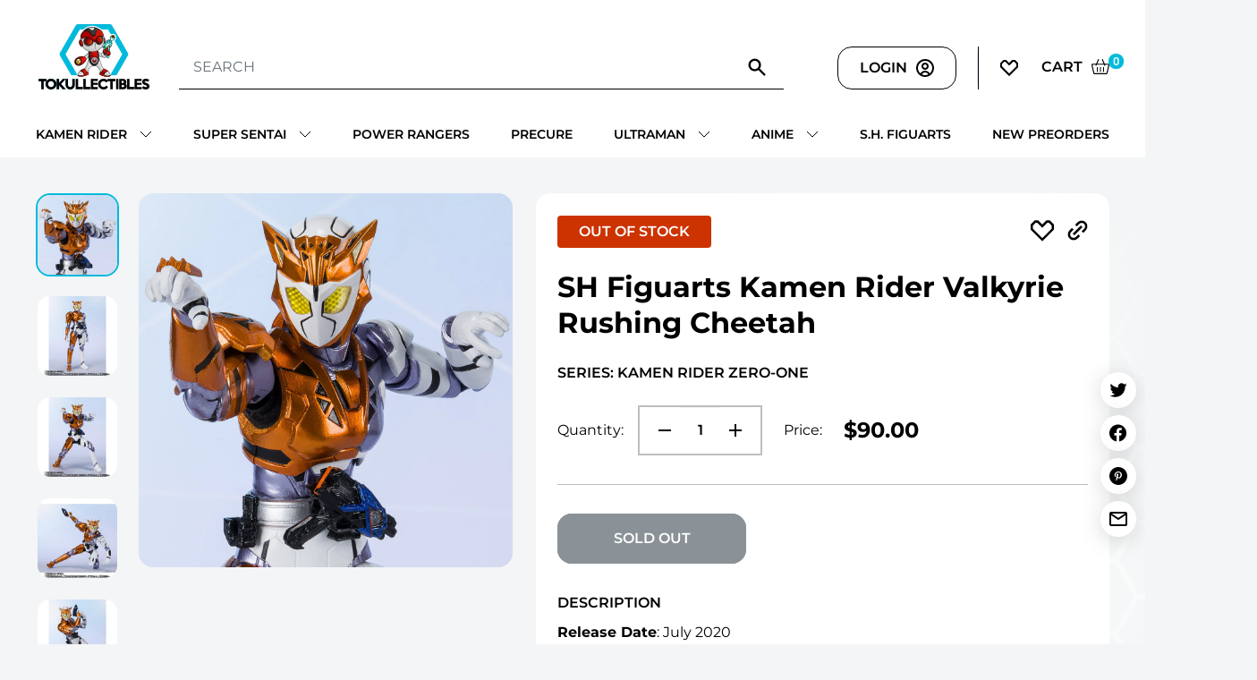

--- FILE ---
content_type: text/html; charset=utf-8
request_url: https://tokullectibles.com/products/preorder-sh-figuarts-kamen-rider-valkyrie-rushing-cheetah
body_size: 41852
content:
<!doctype html>

<html class="no-js" lang="en">
  <head>
    <meta charset="utf-8">
    <meta name="viewport" content="width=device-width, initial-scale=1.0, height=device-height, minimum-scale=1.0, maximum-scale=1.0">
    <meta name="theme-color" content="#00badb"><title>SH Figuarts Kamen Rider Valkyrie Rushing Cheetah
</title><meta name="description" content="Release Date: July 2020Shipping: Free within the USA for full payment preorders"><link rel="canonical" href="https://tokullectibles.com/products/preorder-sh-figuarts-kamen-rider-valkyrie-rushing-cheetah"><link rel="shortcut icon" href="//tokullectibles.com/cdn/shop/files/favicon_1080d77c-b95c-426b-bd7d-9aa74c028357_96x96_1_96x96.png?v=1653827894" type="image/png"><link rel="preload" as="style" href="//tokullectibles.com/cdn/shop/t/26/assets/theme.css?v=58795449476588761201695636571">
    <link rel="preload" as="style" href="//tokullectibles.com/cdn/shop/t/26/assets/newTheme.css?v=131153109829893757581696261948">
    <link rel="preload" as="script" href="//tokullectibles.com/cdn/shop/t/26/assets/theme.js?v=107620452304589002971695636571">
    <link rel="preload" as="script" href="//tokullectibles.com/cdn/shop/t/26/assets/newTheme.js?v=32605997681529423181695636571">
    <link rel="preconnect" href="https://cdn.shopify.com">
    <link rel="preconnect" href="https://fonts.shopifycdn.com">
    <link rel="dns-prefetch" href="https://productreviews.shopifycdn.com">
    <link rel="dns-prefetch" href="https://ajax.googleapis.com">
    <link rel="dns-prefetch" href="https://maps.googleapis.com">
    <link rel="dns-prefetch" href="https://maps.gstatic.com">
    <!-- Marcus - Fontawesome -->
    <script src="https://kit.fontawesome.com/02507ceba9.js" crossorigin="anonymous"></script>

    <meta property="og:type" content="product">
  <meta property="og:title" content="SH Figuarts Kamen Rider Valkyrie Rushing Cheetah"><meta property="og:image" content="http://tokullectibles.com/cdn/shop/products/1000142560_1.jpg?v=1582242994">
    <meta property="og:image:secure_url" content="https://tokullectibles.com/cdn/shop/products/1000142560_1.jpg?v=1582242994">
    <meta property="og:image:width" content="1200">
    <meta property="og:image:height" content="1200"><meta property="product:price:amount" content="90.00">
  <meta property="product:price:currency" content="USD"><meta property="og:description" content="Release Date: July 2020Shipping: Free within the USA for full payment preorders"><meta property="og:url" content="https://tokullectibles.com/products/preorder-sh-figuarts-kamen-rider-valkyrie-rushing-cheetah">
<meta property="og:site_name" content="Tokullectibles"><meta name="twitter:card" content="summary"><meta name="twitter:title" content="SH Figuarts Kamen Rider Valkyrie Rushing Cheetah">
  <meta name="twitter:description" content="Release Date: July 2020Shipping: Free within the USA for full payment preorders">
  <meta name="twitter:image" content="https://tokullectibles.com/cdn/shop/products/1000142560_1_600x600_crop_center.jpg?v=1582242994">
    <link rel="preload" href="//tokullectibles.com/cdn/fonts/barlow/barlow_n6.329f582a81f63f125e63c20a5a80ae9477df68e1.woff2" as="font" type="font/woff2" crossorigin><link rel="preload" href="//tokullectibles.com/cdn/fonts/barlow/barlow_n5.a193a1990790eba0cc5cca569d23799830e90f07.woff2" as="font" type="font/woff2" crossorigin><style>
  @font-face {
  font-family: Barlow;
  font-weight: 600;
  font-style: normal;
  font-display: swap;
  src: url("//tokullectibles.com/cdn/fonts/barlow/barlow_n6.329f582a81f63f125e63c20a5a80ae9477df68e1.woff2") format("woff2"),
       url("//tokullectibles.com/cdn/fonts/barlow/barlow_n6.0163402e36247bcb8b02716880d0b39568412e9e.woff") format("woff");
}

  @font-face {
  font-family: Barlow;
  font-weight: 500;
  font-style: normal;
  font-display: swap;
  src: url("//tokullectibles.com/cdn/fonts/barlow/barlow_n5.a193a1990790eba0cc5cca569d23799830e90f07.woff2") format("woff2"),
       url("//tokullectibles.com/cdn/fonts/barlow/barlow_n5.ae31c82169b1dc0715609b8cc6a610b917808358.woff") format("woff");
}

@font-face {
  font-family: Barlow;
  font-weight: 600;
  font-style: normal;
  font-display: swap;
  src: url("//tokullectibles.com/cdn/fonts/barlow/barlow_n6.329f582a81f63f125e63c20a5a80ae9477df68e1.woff2") format("woff2"),
       url("//tokullectibles.com/cdn/fonts/barlow/barlow_n6.0163402e36247bcb8b02716880d0b39568412e9e.woff") format("woff");
}

@font-face {
  font-family: Barlow;
  font-weight: 600;
  font-style: italic;
  font-display: swap;
  src: url("//tokullectibles.com/cdn/fonts/barlow/barlow_i6.5a22bd20fb27bad4d7674cc6e666fb9c77d813bb.woff2") format("woff2"),
       url("//tokullectibles.com/cdn/fonts/barlow/barlow_i6.1c8787fcb59f3add01a87f21b38c7ef797e3b3a1.woff") format("woff");
}


  @font-face {
  font-family: Barlow;
  font-weight: 700;
  font-style: normal;
  font-display: swap;
  src: url("//tokullectibles.com/cdn/fonts/barlow/barlow_n7.691d1d11f150e857dcbc1c10ef03d825bc378d81.woff2") format("woff2"),
       url("//tokullectibles.com/cdn/fonts/barlow/barlow_n7.4fdbb1cb7da0e2c2f88492243ffa2b4f91924840.woff") format("woff");
}

  @font-face {
  font-family: Barlow;
  font-weight: 500;
  font-style: italic;
  font-display: swap;
  src: url("//tokullectibles.com/cdn/fonts/barlow/barlow_i5.714d58286997b65cd479af615cfa9bb0a117a573.woff2") format("woff2"),
       url("//tokullectibles.com/cdn/fonts/barlow/barlow_i5.0120f77e6447d3b5df4bbec8ad8c2d029d87fb21.woff") format("woff");
}

  @font-face {
  font-family: Barlow;
  font-weight: 700;
  font-style: italic;
  font-display: swap;
  src: url("//tokullectibles.com/cdn/fonts/barlow/barlow_i7.50e19d6cc2ba5146fa437a5a7443c76d5d730103.woff2") format("woff2"),
       url("//tokullectibles.com/cdn/fonts/barlow/barlow_i7.47e9f98f1b094d912e6fd631cc3fe93d9f40964f.woff") format("woff");
}


  :root {
    --default-text-font-size : 15px;
    --base-text-font-size    : 16px;
    --heading-font-family    : Barlow, sans-serif;
    --heading-font-weight    : 600;
    --heading-font-style     : normal;
    --text-font-family       : Barlow, sans-serif;
    --text-font-weight       : 500;
    --text-font-style        : normal;
    --text-font-bolder-weight: 600;
    --text-link-decoration   : underline;

    --text-color               : #677279;
    --text-color-rgb           : 103, 114, 121;
    --heading-color            : #1e2d7d;
    --border-color             : #e1e3e4;
    --border-color-rgb         : 225, 227, 228;
    --form-border-color        : #d4d6d8;
    --accent-color             : #00badb;
    --accent-color-rgb         : 0, 186, 219;
    --link-color               : #00badb;
    --link-color-hover         : #00798e;
    --background               : #f3f5f6;
    --secondary-background     : #ffffff;
    --secondary-background-rgb : 255, 255, 255;
    --accent-background        : rgba(0, 186, 219, 0.08);

    --input-background: #ffffff;

    --error-color       : #ff0000;
    --error-background  : rgba(255, 0, 0, 0.07);
    --success-color     : #00aa00;
    --success-background: rgba(0, 170, 0, 0.11);

    --primary-button-background      : #00badb;
    --primary-button-background-rgb  : 0, 186, 219;
    --primary-button-text-color      : #ffffff;
    --secondary-button-background    : #1e2d7d;
    --secondary-button-background-rgb: 30, 45, 125;
    --secondary-button-text-color    : #ffffff;

    --header-background      : #1e2d7d;
    --header-text-color      : #ffffff;
    --header-light-text-color: #a3afef;
    --header-border-color    : rgba(163, 175, 239, 0.3);
    --header-accent-color    : #00badb;

    --footer-background-color:    #ffffff;
    --footer-heading-text-color:  #000000;
    --footer-body-text-color:     #000000;
    --footer-body-text-color-rgb: 0, 0, 0;
    --footer-accent-color:        #00badb;
    --footer-accent-color-rgb:    0, 186, 219;
    --footer-border:              none;
    
    --flickity-arrow-color: #abb1b4;--product-on-sale-accent           : #ee0000;
    --product-on-sale-accent-rgb       : 238, 0, 0;
    --product-on-sale-color            : #ffffff;
    --product-in-stock-color           : #008a00;
    --product-low-stock-color          : #ee0000;
    --product-sold-out-color           : #8a9297;
    --product-custom-label-1-background: #008a00;
    --product-custom-label-1-color     : #ffffff;
    --product-custom-label-2-background: #00a500;
    --product-custom-label-2-color     : #ffffff;
    --product-review-star-color        : #ffbd00;

    --mobile-container-gutter : 20px;
    --desktop-container-gutter: 40px;

    /* Shopify related variables */
    --payment-terms-background-color: #f3f5f6;
  }
</style>

<script>
  // IE11 does not have support for CSS variables, so we have to polyfill them
  if (!(((window || {}).CSS || {}).supports && window.CSS.supports('(--a: 0)'))) {
    const script = document.createElement('script');
    script.type = 'text/javascript';
    script.src = 'https://cdn.jsdelivr.net/npm/css-vars-ponyfill@2';
    script.onload = function() {
      cssVars({});
    };

    document.getElementsByTagName('head')[0].appendChild(script);
  }
</script>


    <script>window.performance && window.performance.mark && window.performance.mark('shopify.content_for_header.start');</script><meta name="google-site-verification" content="-mnh6-8gtlPiV_-Cb9bYh018Zo5Yc5QRYXXpqzSCoGw">
<meta id="shopify-digital-wallet" name="shopify-digital-wallet" content="/13773219/digital_wallets/dialog">
<meta name="shopify-checkout-api-token" content="8aa354f4e42628b98b34a30dfa0a2694">
<meta id="in-context-paypal-metadata" data-shop-id="13773219" data-venmo-supported="false" data-environment="production" data-locale="en_US" data-paypal-v4="true" data-currency="USD">
<link rel="alternate" type="application/json+oembed" href="https://tokullectibles.com/products/preorder-sh-figuarts-kamen-rider-valkyrie-rushing-cheetah.oembed">
<script async="async" src="/checkouts/internal/preloads.js?locale=en-US"></script>
<link rel="preconnect" href="https://shop.app" crossorigin="anonymous">
<script async="async" src="https://shop.app/checkouts/internal/preloads.js?locale=en-US&shop_id=13773219" crossorigin="anonymous"></script>
<script id="apple-pay-shop-capabilities" type="application/json">{"shopId":13773219,"countryCode":"US","currencyCode":"USD","merchantCapabilities":["supports3DS"],"merchantId":"gid:\/\/shopify\/Shop\/13773219","merchantName":"Tokullectibles","requiredBillingContactFields":["postalAddress","email","phone"],"requiredShippingContactFields":["postalAddress","email","phone"],"shippingType":"shipping","supportedNetworks":["visa","masterCard","amex","discover","elo","jcb"],"total":{"type":"pending","label":"Tokullectibles","amount":"1.00"},"shopifyPaymentsEnabled":true,"supportsSubscriptions":true}</script>
<script id="shopify-features" type="application/json">{"accessToken":"8aa354f4e42628b98b34a30dfa0a2694","betas":["rich-media-storefront-analytics"],"domain":"tokullectibles.com","predictiveSearch":true,"shopId":13773219,"locale":"en"}</script>
<script>var Shopify = Shopify || {};
Shopify.shop = "tokullectibles.myshopify.com";
Shopify.locale = "en";
Shopify.currency = {"active":"USD","rate":"1.0"};
Shopify.country = "US";
Shopify.theme = {"name":"[PROD | 09.25.23] In-stock figuarts issue","id":161083851069,"schema_name":"Warehouse","schema_version":"2.5.2","theme_store_id":871,"role":"main"};
Shopify.theme.handle = "null";
Shopify.theme.style = {"id":null,"handle":null};
Shopify.cdnHost = "tokullectibles.com/cdn";
Shopify.routes = Shopify.routes || {};
Shopify.routes.root = "/";</script>
<script type="module">!function(o){(o.Shopify=o.Shopify||{}).modules=!0}(window);</script>
<script>!function(o){function n(){var o=[];function n(){o.push(Array.prototype.slice.apply(arguments))}return n.q=o,n}var t=o.Shopify=o.Shopify||{};t.loadFeatures=n(),t.autoloadFeatures=n()}(window);</script>
<script>
  window.ShopifyPay = window.ShopifyPay || {};
  window.ShopifyPay.apiHost = "shop.app\/pay";
  window.ShopifyPay.redirectState = null;
</script>
<script id="shop-js-analytics" type="application/json">{"pageType":"product"}</script>
<script defer="defer" async type="module" src="//tokullectibles.com/cdn/shopifycloud/shop-js/modules/v2/client.init-shop-cart-sync_Bc8-qrdt.en.esm.js"></script>
<script defer="defer" async type="module" src="//tokullectibles.com/cdn/shopifycloud/shop-js/modules/v2/chunk.common_CmNk3qlo.esm.js"></script>
<script type="module">
  await import("//tokullectibles.com/cdn/shopifycloud/shop-js/modules/v2/client.init-shop-cart-sync_Bc8-qrdt.en.esm.js");
await import("//tokullectibles.com/cdn/shopifycloud/shop-js/modules/v2/chunk.common_CmNk3qlo.esm.js");

  window.Shopify.SignInWithShop?.initShopCartSync?.({"fedCMEnabled":true,"windoidEnabled":true});

</script>
<script defer="defer" async type="module" src="//tokullectibles.com/cdn/shopifycloud/shop-js/modules/v2/client.payment-terms_Bl_bs7GP.en.esm.js"></script>
<script defer="defer" async type="module" src="//tokullectibles.com/cdn/shopifycloud/shop-js/modules/v2/chunk.common_CmNk3qlo.esm.js"></script>
<script defer="defer" async type="module" src="//tokullectibles.com/cdn/shopifycloud/shop-js/modules/v2/chunk.modal_CvhjeixQ.esm.js"></script>
<script type="module">
  await import("//tokullectibles.com/cdn/shopifycloud/shop-js/modules/v2/client.payment-terms_Bl_bs7GP.en.esm.js");
await import("//tokullectibles.com/cdn/shopifycloud/shop-js/modules/v2/chunk.common_CmNk3qlo.esm.js");
await import("//tokullectibles.com/cdn/shopifycloud/shop-js/modules/v2/chunk.modal_CvhjeixQ.esm.js");

  
</script>
<script>
  window.Shopify = window.Shopify || {};
  if (!window.Shopify.featureAssets) window.Shopify.featureAssets = {};
  window.Shopify.featureAssets['shop-js'] = {"shop-cart-sync":["modules/v2/client.shop-cart-sync_DOpY4EW0.en.esm.js","modules/v2/chunk.common_CmNk3qlo.esm.js"],"shop-button":["modules/v2/client.shop-button_CI-s0xGZ.en.esm.js","modules/v2/chunk.common_CmNk3qlo.esm.js"],"init-fed-cm":["modules/v2/client.init-fed-cm_D2vsy40D.en.esm.js","modules/v2/chunk.common_CmNk3qlo.esm.js"],"init-windoid":["modules/v2/client.init-windoid_CXNAd0Cm.en.esm.js","modules/v2/chunk.common_CmNk3qlo.esm.js"],"shop-toast-manager":["modules/v2/client.shop-toast-manager_Cx0C6may.en.esm.js","modules/v2/chunk.common_CmNk3qlo.esm.js"],"shop-cash-offers":["modules/v2/client.shop-cash-offers_CL9Nay2h.en.esm.js","modules/v2/chunk.common_CmNk3qlo.esm.js","modules/v2/chunk.modal_CvhjeixQ.esm.js"],"avatar":["modules/v2/client.avatar_BTnouDA3.en.esm.js"],"init-shop-email-lookup-coordinator":["modules/v2/client.init-shop-email-lookup-coordinator_B9mmbKi4.en.esm.js","modules/v2/chunk.common_CmNk3qlo.esm.js"],"init-shop-cart-sync":["modules/v2/client.init-shop-cart-sync_Bc8-qrdt.en.esm.js","modules/v2/chunk.common_CmNk3qlo.esm.js"],"pay-button":["modules/v2/client.pay-button_Bhm3077V.en.esm.js","modules/v2/chunk.common_CmNk3qlo.esm.js"],"init-customer-accounts-sign-up":["modules/v2/client.init-customer-accounts-sign-up_C7zhr03q.en.esm.js","modules/v2/client.shop-login-button_BbMx65lK.en.esm.js","modules/v2/chunk.common_CmNk3qlo.esm.js","modules/v2/chunk.modal_CvhjeixQ.esm.js"],"init-shop-for-new-customer-accounts":["modules/v2/client.init-shop-for-new-customer-accounts_rLbLSDTe.en.esm.js","modules/v2/client.shop-login-button_BbMx65lK.en.esm.js","modules/v2/chunk.common_CmNk3qlo.esm.js","modules/v2/chunk.modal_CvhjeixQ.esm.js"],"checkout-modal":["modules/v2/client.checkout-modal_Fp9GouFF.en.esm.js","modules/v2/chunk.common_CmNk3qlo.esm.js","modules/v2/chunk.modal_CvhjeixQ.esm.js"],"init-customer-accounts":["modules/v2/client.init-customer-accounts_DkVf8Jdu.en.esm.js","modules/v2/client.shop-login-button_BbMx65lK.en.esm.js","modules/v2/chunk.common_CmNk3qlo.esm.js","modules/v2/chunk.modal_CvhjeixQ.esm.js"],"shop-login-button":["modules/v2/client.shop-login-button_BbMx65lK.en.esm.js","modules/v2/chunk.common_CmNk3qlo.esm.js","modules/v2/chunk.modal_CvhjeixQ.esm.js"],"shop-login":["modules/v2/client.shop-login_B9KWmZaW.en.esm.js","modules/v2/chunk.common_CmNk3qlo.esm.js","modules/v2/chunk.modal_CvhjeixQ.esm.js"],"shop-follow-button":["modules/v2/client.shop-follow-button_B-omSWeu.en.esm.js","modules/v2/chunk.common_CmNk3qlo.esm.js","modules/v2/chunk.modal_CvhjeixQ.esm.js"],"lead-capture":["modules/v2/client.lead-capture_DZQFWrYz.en.esm.js","modules/v2/chunk.common_CmNk3qlo.esm.js","modules/v2/chunk.modal_CvhjeixQ.esm.js"],"payment-terms":["modules/v2/client.payment-terms_Bl_bs7GP.en.esm.js","modules/v2/chunk.common_CmNk3qlo.esm.js","modules/v2/chunk.modal_CvhjeixQ.esm.js"]};
</script>
<script>(function() {
  var isLoaded = false;
  function asyncLoad() {
    if (isLoaded) return;
    isLoaded = true;
    var urls = ["https:\/\/wishlisthero-assets.revampco.com\/store-front\/bundle2.js?shop=tokullectibles.myshopify.com","https:\/\/api.config-security.com\/first.js?host=tokullectibles.myshopify.com\u0026plat=SHOPIFY\u0026shop=tokullectibles.myshopify.com","https:\/\/shopify-widget.route.com\/shopify.widget.js?shop=tokullectibles.myshopify.com"];
    for (var i = 0; i < urls.length; i++) {
      var s = document.createElement('script');
      s.type = 'text/javascript';
      s.async = true;
      s.src = urls[i];
      var x = document.getElementsByTagName('script')[0];
      x.parentNode.insertBefore(s, x);
    }
  };
  if(window.attachEvent) {
    window.attachEvent('onload', asyncLoad);
  } else {
    window.addEventListener('load', asyncLoad, false);
  }
})();</script>
<script id="__st">var __st={"a":13773219,"offset":-18000,"reqid":"680ea78f-1368-4cf6-b10c-b857f59a111a-1762239773","pageurl":"tokullectibles.com\/products\/preorder-sh-figuarts-kamen-rider-valkyrie-rushing-cheetah","u":"f97da98a1c12","p":"product","rtyp":"product","rid":4524634800212};</script>
<script>window.ShopifyPaypalV4VisibilityTracking = true;</script>
<script id="captcha-bootstrap">!function(){'use strict';const t='contact',e='account',n='new_comment',o=[[t,t],['blogs',n],['comments',n],[t,'customer']],c=[[e,'customer_login'],[e,'guest_login'],[e,'recover_customer_password'],[e,'create_customer']],r=t=>t.map((([t,e])=>`form[action*='/${t}']:not([data-nocaptcha='true']) input[name='form_type'][value='${e}']`)).join(','),a=t=>()=>t?[...document.querySelectorAll(t)].map((t=>t.form)):[];function s(){const t=[...o],e=r(t);return a(e)}const i='password',u='form_key',d=['recaptcha-v3-token','g-recaptcha-response','h-captcha-response',i],f=()=>{try{return window.sessionStorage}catch{return}},m='__shopify_v',_=t=>t.elements[u];function p(t,e,n=!1){try{const o=window.sessionStorage,c=JSON.parse(o.getItem(e)),{data:r}=function(t){const{data:e,action:n}=t;return t[m]||n?{data:e,action:n}:{data:t,action:n}}(c);for(const[e,n]of Object.entries(r))t.elements[e]&&(t.elements[e].value=n);n&&o.removeItem(e)}catch(o){console.error('form repopulation failed',{error:o})}}const l='form_type',E='cptcha';function T(t){t.dataset[E]=!0}const w=window,h=w.document,L='Shopify',v='ce_forms',y='captcha';let A=!1;((t,e)=>{const n=(g='f06e6c50-85a8-45c8-87d0-21a2b65856fe',I='https://cdn.shopify.com/shopifycloud/storefront-forms-hcaptcha/ce_storefront_forms_captcha_hcaptcha.v1.5.2.iife.js',D={infoText:'Protected by hCaptcha',privacyText:'Privacy',termsText:'Terms'},(t,e,n)=>{const o=w[L][v],c=o.bindForm;if(c)return c(t,g,e,D).then(n);var r;o.q.push([[t,g,e,D],n]),r=I,A||(h.body.append(Object.assign(h.createElement('script'),{id:'captcha-provider',async:!0,src:r})),A=!0)});var g,I,D;w[L]=w[L]||{},w[L][v]=w[L][v]||{},w[L][v].q=[],w[L][y]=w[L][y]||{},w[L][y].protect=function(t,e){n(t,void 0,e),T(t)},Object.freeze(w[L][y]),function(t,e,n,w,h,L){const[v,y,A,g]=function(t,e,n){const i=e?o:[],u=t?c:[],d=[...i,...u],f=r(d),m=r(i),_=r(d.filter((([t,e])=>n.includes(e))));return[a(f),a(m),a(_),s()]}(w,h,L),I=t=>{const e=t.target;return e instanceof HTMLFormElement?e:e&&e.form},D=t=>v().includes(t);t.addEventListener('submit',(t=>{const e=I(t);if(!e)return;const n=D(e)&&!e.dataset.hcaptchaBound&&!e.dataset.recaptchaBound,o=_(e),c=g().includes(e)&&(!o||!o.value);(n||c)&&t.preventDefault(),c&&!n&&(function(t){try{if(!f())return;!function(t){const e=f();if(!e)return;const n=_(t);if(!n)return;const o=n.value;o&&e.removeItem(o)}(t);const e=Array.from(Array(32),(()=>Math.random().toString(36)[2])).join('');!function(t,e){_(t)||t.append(Object.assign(document.createElement('input'),{type:'hidden',name:u})),t.elements[u].value=e}(t,e),function(t,e){const n=f();if(!n)return;const o=[...t.querySelectorAll(`input[type='${i}']`)].map((({name:t})=>t)),c=[...d,...o],r={};for(const[a,s]of new FormData(t).entries())c.includes(a)||(r[a]=s);n.setItem(e,JSON.stringify({[m]:1,action:t.action,data:r}))}(t,e)}catch(e){console.error('failed to persist form',e)}}(e),e.submit())}));const S=(t,e)=>{t&&!t.dataset[E]&&(n(t,e.some((e=>e===t))),T(t))};for(const o of['focusin','change'])t.addEventListener(o,(t=>{const e=I(t);D(e)&&S(e,y())}));const B=e.get('form_key'),M=e.get(l),P=B&&M;t.addEventListener('DOMContentLoaded',(()=>{const t=y();if(P)for(const e of t)e.elements[l].value===M&&p(e,B);[...new Set([...A(),...v().filter((t=>'true'===t.dataset.shopifyCaptcha))])].forEach((e=>S(e,t)))}))}(h,new URLSearchParams(w.location.search),n,t,e,['guest_login'])})(!0,!0)}();</script>
<script integrity="sha256-52AcMU7V7pcBOXWImdc/TAGTFKeNjmkeM1Pvks/DTgc=" data-source-attribution="shopify.loadfeatures" defer="defer" src="//tokullectibles.com/cdn/shopifycloud/storefront/assets/storefront/load_feature-81c60534.js" crossorigin="anonymous"></script>
<script crossorigin="anonymous" defer="defer" src="//tokullectibles.com/cdn/shopifycloud/storefront/assets/shopify_pay/storefront-65b4c6d7.js?v=20250812"></script>
<script data-source-attribution="shopify.dynamic_checkout.dynamic.init">var Shopify=Shopify||{};Shopify.PaymentButton=Shopify.PaymentButton||{isStorefrontPortableWallets:!0,init:function(){window.Shopify.PaymentButton.init=function(){};var t=document.createElement("script");t.src="https://tokullectibles.com/cdn/shopifycloud/portable-wallets/latest/portable-wallets.en.js",t.type="module",document.head.appendChild(t)}};
</script>
<script data-source-attribution="shopify.dynamic_checkout.buyer_consent">
  function portableWalletsHideBuyerConsent(e){var t=document.getElementById("shopify-buyer-consent"),n=document.getElementById("shopify-subscription-policy-button");t&&n&&(t.classList.add("hidden"),t.setAttribute("aria-hidden","true"),n.removeEventListener("click",e))}function portableWalletsShowBuyerConsent(e){var t=document.getElementById("shopify-buyer-consent"),n=document.getElementById("shopify-subscription-policy-button");t&&n&&(t.classList.remove("hidden"),t.removeAttribute("aria-hidden"),n.addEventListener("click",e))}window.Shopify?.PaymentButton&&(window.Shopify.PaymentButton.hideBuyerConsent=portableWalletsHideBuyerConsent,window.Shopify.PaymentButton.showBuyerConsent=portableWalletsShowBuyerConsent);
</script>
<script>
  function portableWalletsCleanup(e){e&&e.src&&console.error("Failed to load portable wallets script "+e.src);var t=document.querySelectorAll("shopify-accelerated-checkout .shopify-payment-button__skeleton, shopify-accelerated-checkout-cart .wallet-cart-button__skeleton"),e=document.getElementById("shopify-buyer-consent");for(let e=0;e<t.length;e++)t[e].remove();e&&e.remove()}function portableWalletsNotLoadedAsModule(e){e instanceof ErrorEvent&&"string"==typeof e.message&&e.message.includes("import.meta")&&"string"==typeof e.filename&&e.filename.includes("portable-wallets")&&(window.removeEventListener("error",portableWalletsNotLoadedAsModule),window.Shopify.PaymentButton.failedToLoad=e,"loading"===document.readyState?document.addEventListener("DOMContentLoaded",window.Shopify.PaymentButton.init):window.Shopify.PaymentButton.init())}window.addEventListener("error",portableWalletsNotLoadedAsModule);
</script>

<script type="module" src="https://tokullectibles.com/cdn/shopifycloud/portable-wallets/latest/portable-wallets.en.js" onError="portableWalletsCleanup(this)" crossorigin="anonymous"></script>
<script nomodule>
  document.addEventListener("DOMContentLoaded", portableWalletsCleanup);
</script>

<link id="shopify-accelerated-checkout-styles" rel="stylesheet" media="screen" href="https://tokullectibles.com/cdn/shopifycloud/portable-wallets/latest/accelerated-checkout-backwards-compat.css" crossorigin="anonymous">
<style id="shopify-accelerated-checkout-cart">
        #shopify-buyer-consent {
  margin-top: 1em;
  display: inline-block;
  width: 100%;
}

#shopify-buyer-consent.hidden {
  display: none;
}

#shopify-subscription-policy-button {
  background: none;
  border: none;
  padding: 0;
  text-decoration: underline;
  font-size: inherit;
  cursor: pointer;
}

#shopify-subscription-policy-button::before {
  box-shadow: none;
}

      </style>

<script>window.performance && window.performance.mark && window.performance.mark('shopify.content_for_header.end');</script>

    <link rel="stylesheet" href="//tokullectibles.com/cdn/shop/t/26/assets/theme.css?v=58795449476588761201695636571">
	  <link href="//tokullectibles.com/cdn/shop/t/26/assets/newTheme.css?v=131153109829893757581696261948" rel="stylesheet" type="text/css" media="all" />

    
  <script type="application/ld+json">
  {
    "@context": "http://schema.org",
    "@type": "Product",
    "offers": [{
          "@type": "Offer",
          "name": "Default Title",
          "availability":"https://schema.org/OutOfStock",
          "price": 90.0,
          "priceCurrency": "USD",
          "priceValidUntil": "2025-11-14","url": "/products/preorder-sh-figuarts-kamen-rider-valkyrie-rushing-cheetah?variant=32654724268116"
        }
],
    "brand": {
      "name": "Tokullectibles"
    },
    "name": "SH Figuarts Kamen Rider Valkyrie Rushing Cheetah",
    "description": "Release Date: July 2020Shipping: Free within the USA for full payment preorders",
    "category": "Action Figure",
    "url": "/products/preorder-sh-figuarts-kamen-rider-valkyrie-rushing-cheetah",
    "sku": "",
    "image": {
      "@type": "ImageObject",
      "url": "https://tokullectibles.com/cdn/shop/products/1000142560_1_1024x.jpg?v=1582242994",
      "image": "https://tokullectibles.com/cdn/shop/products/1000142560_1_1024x.jpg?v=1582242994",
      "name": "SH Figuarts Kamen Rider Valkyrie Rushing Cheetah",
      "width": "1024",
      "height": "1024"
    }
  }
  </script>



  <script type="application/ld+json">
  {
    "@context": "http://schema.org",
    "@type": "BreadcrumbList",
  "itemListElement": [{
      "@type": "ListItem",
      "position": 1,
      "name": "Home",
      "item": "https://tokullectibles.com"
    },{
          "@type": "ListItem",
          "position": 2,
          "name": "SH Figuarts Kamen Rider Valkyrie Rushing Cheetah",
          "item": "https://tokullectibles.com/products/preorder-sh-figuarts-kamen-rider-valkyrie-rushing-cheetah"
        }]
  }
  </script>


    <script>
      // This allows to expose several variables to the global scope, to be used in scripts
      window.theme = {
        pageType: "product",
        cartCount: 0,
        moneyFormat: "${{amount}}",
        moneyWithCurrencyFormat: "${{amount}} USD",
        currencyCodeEnabled: false,
        showDiscount: true,
        discountMode: "saving",
        searchMode: "product,article",
        searchUnavailableProducts: "last",
        cartType: "drawer"
      };

      window.routes = {
        rootUrl: "\/",
        rootUrlWithoutSlash: '',
        cartUrl: "\/cart",
        cartAddUrl: "\/cart\/add",
        cartChangeUrl: "\/cart\/change",
        searchUrl: "\/search",
        productRecommendationsUrl: "\/recommendations\/products"
      };

      window.languages = {
        productRegularPrice: "Regular price",
        productSalePrice: "Sale price",
        collectionOnSaleLabel: "Save {{savings}}",
        productFormUnavailable: "Unavailable",
        productFormAddToCart: "Add to cart",
        productFormSoldOut: "Sold out",
        productAdded: "Product has been added to your cart",
        productAddedShort: "Added!",
        shippingEstimatorNoResults: "No shipping could be found for your address.",
        shippingEstimatorOneResult: "There is one shipping rate for your address:",
        shippingEstimatorMultipleResults: "There are {{count}} shipping rates for your address:",
        shippingEstimatorErrors: "There are some errors:"
      };

      window.lazySizesConfig = {
        loadHidden: false,
        hFac: 0.8,
        expFactor: 3,
        customMedia: {
          '--phone': '(max-width: 640px)',
          '--tablet': '(min-width: 641px) and (max-width: 1023px)',
          '--lap': '(min-width: 1024px)'
        }
      };

      document.documentElement.className = document.documentElement.className.replace('no-js', 'js');
    </script><script src="//tokullectibles.com/cdn/shop/t/26/assets/theme.js?v=107620452304589002971695636571" defer></script>
    <script src="//tokullectibles.com/cdn/shop/t/26/assets/custom.js?v=102476495355921946141695636571" defer></script>
    <script src="//tokullectibles.com/cdn/shop/t/26/assets/newTheme.js?v=32605997681529423181695636571" defer></script><script>
        (function () {
          window.onpageshow = function() {
            // We force re-freshing the cart content onpageshow, as most browsers will serve a cache copy when hitting the
            // back button, which cause staled data
            document.documentElement.dispatchEvent(new CustomEvent('cart:refresh', {
              bubbles: true,
              detail: {scrollToTop: false}
            }));
          };
        })();
      </script><!-- Global site tag (gtag.js) - Google Ads: 928431072 -->
    <script async src="https://www.googletagmanager.com/gtag/js?id=AW-928431072"></script>
    <script>
      window.dataLayer = window.dataLayer || [];
      function gtag(){dataLayer.push(arguments);}
      gtag('js', new Date());

      gtag('config', 'AW-928431072');
    </script>
    
    
  <!-- BEGIN app block: shopify://apps/triplewhale/blocks/triple_pixel_snippet/483d496b-3f1a-4609-aea7-8eee3b6b7a2a --><link rel='preconnect dns-prefetch' href='https://api.config-security.com/' crossorigin />
<link rel='preconnect dns-prefetch' href='https://conf.config-security.com/' crossorigin />
<script>
/* >> TriplePixel :: start*/
window.TriplePixelData={TripleName:"tokullectibles.myshopify.com",ver:"2.16",plat:"SHOPIFY",isHeadless:false,src:'SHOPIFY_EXT',product:{id:"4524634800212",name:`SH Figuarts Kamen Rider Valkyrie Rushing Cheetah`,price:"90.00",variant:"32654724268116"},search:"",collection:"",cart:"drawer",template:"product",curr:"USD" || "USD"},function(W,H,A,L,E,_,B,N){function O(U,T,P,H,R){void 0===R&&(R=!1),H=new XMLHttpRequest,P?(H.open("POST",U,!0),H.setRequestHeader("Content-Type","text/plain")):H.open("GET",U,!0),H.send(JSON.stringify(P||{})),H.onreadystatechange=function(){4===H.readyState&&200===H.status?(R=H.responseText,U.includes("/first")?eval(R):P||(N[B]=R)):(299<H.status||H.status<200)&&T&&!R&&(R=!0,O(U,T-1,P))}}if(N=window,!N[H+"sn"]){N[H+"sn"]=1,L=function(){return Date.now().toString(36)+"_"+Math.random().toString(36)};try{A.setItem(H,1+(0|A.getItem(H)||0)),(E=JSON.parse(A.getItem(H+"U")||"[]")).push({u:location.href,r:document.referrer,t:Date.now(),id:L()}),A.setItem(H+"U",JSON.stringify(E))}catch(e){}var i,m,p;A.getItem('"!nC`')||(_=A,A=N,A[H]||(E=A[H]=function(t,e,i){return void 0===i&&(i=[]),"State"==t?E.s:(W=L(),(E._q=E._q||[]).push([W,t,e].concat(i)),W)},E.s="Installed",E._q=[],E.ch=W,B="configSecurityConfModel",N[B]=1,O("https://conf.config-security.com/model",5),i=L(),m=A[atob("c2NyZWVu")],_.setItem("di_pmt_wt",i),p={id:i,action:"profile",avatar:_.getItem("auth-security_rand_salt_"),time:m[atob("d2lkdGg=")]+":"+m[atob("aGVpZ2h0")],host:A.TriplePixelData.TripleName,plat:A.TriplePixelData.plat,url:window.location.href.slice(0,500),ref:document.referrer,ver:A.TriplePixelData.ver},O("https://api.config-security.com/event",5,p),O("https://api.config-security.com/first?host=".concat(p.host,"&plat=").concat(p.plat),5)))}}("","TriplePixel",localStorage);
/* << TriplePixel :: end*/
</script>



<!-- END app block --><link href="https://monorail-edge.shopifysvc.com" rel="dns-prefetch">
<script>(function(){if ("sendBeacon" in navigator && "performance" in window) {try {var session_token_from_headers = performance.getEntriesByType('navigation')[0].serverTiming.find(x => x.name == '_s').description;} catch {var session_token_from_headers = undefined;}var session_cookie_matches = document.cookie.match(/_shopify_s=([^;]*)/);var session_token_from_cookie = session_cookie_matches && session_cookie_matches.length === 2 ? session_cookie_matches[1] : "";var session_token = session_token_from_headers || session_token_from_cookie || "";function handle_abandonment_event(e) {var entries = performance.getEntries().filter(function(entry) {return /monorail-edge.shopifysvc.com/.test(entry.name);});if (!window.abandonment_tracked && entries.length === 0) {window.abandonment_tracked = true;var currentMs = Date.now();var navigation_start = performance.timing.navigationStart;var payload = {shop_id: 13773219,url: window.location.href,navigation_start,duration: currentMs - navigation_start,session_token,page_type: "product"};window.navigator.sendBeacon("https://monorail-edge.shopifysvc.com/v1/produce", JSON.stringify({schema_id: "online_store_buyer_site_abandonment/1.1",payload: payload,metadata: {event_created_at_ms: currentMs,event_sent_at_ms: currentMs}}));}}window.addEventListener('pagehide', handle_abandonment_event);}}());</script>
<script id="web-pixels-manager-setup">(function e(e,d,r,n,o){if(void 0===o&&(o={}),!Boolean(null===(a=null===(i=window.Shopify)||void 0===i?void 0:i.analytics)||void 0===a?void 0:a.replayQueue)){var i,a;window.Shopify=window.Shopify||{};var t=window.Shopify;t.analytics=t.analytics||{};var s=t.analytics;s.replayQueue=[],s.publish=function(e,d,r){return s.replayQueue.push([e,d,r]),!0};try{self.performance.mark("wpm:start")}catch(e){}var l=function(){var e={modern:/Edge?\/(1{2}[4-9]|1[2-9]\d|[2-9]\d{2}|\d{4,})\.\d+(\.\d+|)|Firefox\/(1{2}[4-9]|1[2-9]\d|[2-9]\d{2}|\d{4,})\.\d+(\.\d+|)|Chrom(ium|e)\/(9{2}|\d{3,})\.\d+(\.\d+|)|(Maci|X1{2}).+ Version\/(15\.\d+|(1[6-9]|[2-9]\d|\d{3,})\.\d+)([,.]\d+|)( \(\w+\)|)( Mobile\/\w+|) Safari\/|Chrome.+OPR\/(9{2}|\d{3,})\.\d+\.\d+|(CPU[ +]OS|iPhone[ +]OS|CPU[ +]iPhone|CPU IPhone OS|CPU iPad OS)[ +]+(15[._]\d+|(1[6-9]|[2-9]\d|\d{3,})[._]\d+)([._]\d+|)|Android:?[ /-](13[3-9]|1[4-9]\d|[2-9]\d{2}|\d{4,})(\.\d+|)(\.\d+|)|Android.+Firefox\/(13[5-9]|1[4-9]\d|[2-9]\d{2}|\d{4,})\.\d+(\.\d+|)|Android.+Chrom(ium|e)\/(13[3-9]|1[4-9]\d|[2-9]\d{2}|\d{4,})\.\d+(\.\d+|)|SamsungBrowser\/([2-9]\d|\d{3,})\.\d+/,legacy:/Edge?\/(1[6-9]|[2-9]\d|\d{3,})\.\d+(\.\d+|)|Firefox\/(5[4-9]|[6-9]\d|\d{3,})\.\d+(\.\d+|)|Chrom(ium|e)\/(5[1-9]|[6-9]\d|\d{3,})\.\d+(\.\d+|)([\d.]+$|.*Safari\/(?![\d.]+ Edge\/[\d.]+$))|(Maci|X1{2}).+ Version\/(10\.\d+|(1[1-9]|[2-9]\d|\d{3,})\.\d+)([,.]\d+|)( \(\w+\)|)( Mobile\/\w+|) Safari\/|Chrome.+OPR\/(3[89]|[4-9]\d|\d{3,})\.\d+\.\d+|(CPU[ +]OS|iPhone[ +]OS|CPU[ +]iPhone|CPU IPhone OS|CPU iPad OS)[ +]+(10[._]\d+|(1[1-9]|[2-9]\d|\d{3,})[._]\d+)([._]\d+|)|Android:?[ /-](13[3-9]|1[4-9]\d|[2-9]\d{2}|\d{4,})(\.\d+|)(\.\d+|)|Mobile Safari.+OPR\/([89]\d|\d{3,})\.\d+\.\d+|Android.+Firefox\/(13[5-9]|1[4-9]\d|[2-9]\d{2}|\d{4,})\.\d+(\.\d+|)|Android.+Chrom(ium|e)\/(13[3-9]|1[4-9]\d|[2-9]\d{2}|\d{4,})\.\d+(\.\d+|)|Android.+(UC? ?Browser|UCWEB|U3)[ /]?(15\.([5-9]|\d{2,})|(1[6-9]|[2-9]\d|\d{3,})\.\d+)\.\d+|SamsungBrowser\/(5\.\d+|([6-9]|\d{2,})\.\d+)|Android.+MQ{2}Browser\/(14(\.(9|\d{2,})|)|(1[5-9]|[2-9]\d|\d{3,})(\.\d+|))(\.\d+|)|K[Aa][Ii]OS\/(3\.\d+|([4-9]|\d{2,})\.\d+)(\.\d+|)/},d=e.modern,r=e.legacy,n=navigator.userAgent;return n.match(d)?"modern":n.match(r)?"legacy":"unknown"}(),u="modern"===l?"modern":"legacy",c=(null!=n?n:{modern:"",legacy:""})[u],f=function(e){return[e.baseUrl,"/wpm","/b",e.hashVersion,"modern"===e.buildTarget?"m":"l",".js"].join("")}({baseUrl:d,hashVersion:r,buildTarget:u}),m=function(e){var d=e.version,r=e.bundleTarget,n=e.surface,o=e.pageUrl,i=e.monorailEndpoint;return{emit:function(e){var a=e.status,t=e.errorMsg,s=(new Date).getTime(),l=JSON.stringify({metadata:{event_sent_at_ms:s},events:[{schema_id:"web_pixels_manager_load/3.1",payload:{version:d,bundle_target:r,page_url:o,status:a,surface:n,error_msg:t},metadata:{event_created_at_ms:s}}]});if(!i)return console&&console.warn&&console.warn("[Web Pixels Manager] No Monorail endpoint provided, skipping logging."),!1;try{return self.navigator.sendBeacon.bind(self.navigator)(i,l)}catch(e){}var u=new XMLHttpRequest;try{return u.open("POST",i,!0),u.setRequestHeader("Content-Type","text/plain"),u.send(l),!0}catch(e){return console&&console.warn&&console.warn("[Web Pixels Manager] Got an unhandled error while logging to Monorail."),!1}}}}({version:r,bundleTarget:l,surface:e.surface,pageUrl:self.location.href,monorailEndpoint:e.monorailEndpoint});try{o.browserTarget=l,function(e){var d=e.src,r=e.async,n=void 0===r||r,o=e.onload,i=e.onerror,a=e.sri,t=e.scriptDataAttributes,s=void 0===t?{}:t,l=document.createElement("script"),u=document.querySelector("head"),c=document.querySelector("body");if(l.async=n,l.src=d,a&&(l.integrity=a,l.crossOrigin="anonymous"),s)for(var f in s)if(Object.prototype.hasOwnProperty.call(s,f))try{l.dataset[f]=s[f]}catch(e){}if(o&&l.addEventListener("load",o),i&&l.addEventListener("error",i),u)u.appendChild(l);else{if(!c)throw new Error("Did not find a head or body element to append the script");c.appendChild(l)}}({src:f,async:!0,onload:function(){if(!function(){var e,d;return Boolean(null===(d=null===(e=window.Shopify)||void 0===e?void 0:e.analytics)||void 0===d?void 0:d.initialized)}()){var d=window.webPixelsManager.init(e)||void 0;if(d){var r=window.Shopify.analytics;r.replayQueue.forEach((function(e){var r=e[0],n=e[1],o=e[2];d.publishCustomEvent(r,n,o)})),r.replayQueue=[],r.publish=d.publishCustomEvent,r.visitor=d.visitor,r.initialized=!0}}},onerror:function(){return m.emit({status:"failed",errorMsg:"".concat(f," has failed to load")})},sri:function(e){var d=/^sha384-[A-Za-z0-9+/=]+$/;return"string"==typeof e&&d.test(e)}(c)?c:"",scriptDataAttributes:o}),m.emit({status:"loading"})}catch(e){m.emit({status:"failed",errorMsg:(null==e?void 0:e.message)||"Unknown error"})}}})({shopId: 13773219,storefrontBaseUrl: "https://tokullectibles.com",extensionsBaseUrl: "https://extensions.shopifycdn.com/cdn/shopifycloud/web-pixels-manager",monorailEndpoint: "https://monorail-edge.shopifysvc.com/unstable/produce_batch",surface: "storefront-renderer",enabledBetaFlags: ["2dca8a86"],webPixelsConfigList: [{"id":"898335037","configuration":"{\"shopId\":\"tokullectibles.myshopify.com\"}","eventPayloadVersion":"v1","runtimeContext":"STRICT","scriptVersion":"d587b16acc2428bcc7719dbfbbdeb2df","type":"APP","apiClientId":2753413,"privacyPurposes":["ANALYTICS","MARKETING","SALE_OF_DATA"],"dataSharingAdjustments":{"protectedCustomerApprovalScopes":["read_customer_address","read_customer_email","read_customer_name","read_customer_personal_data","read_customer_phone"]}},{"id":"844661053","configuration":"{\"config\":\"{\\\"pixel_id\\\":\\\"G-8RTTM0PYH3\\\",\\\"target_country\\\":\\\"US\\\",\\\"gtag_events\\\":[{\\\"type\\\":\\\"search\\\",\\\"action_label\\\":[\\\"G-8RTTM0PYH3\\\",\\\"AW-16700433913\\\/Kr3gCOLGvdIZEPnLsZs-\\\"]},{\\\"type\\\":\\\"begin_checkout\\\",\\\"action_label\\\":[\\\"G-8RTTM0PYH3\\\",\\\"AW-16700433913\\\/u7TVCOjGvdIZEPnLsZs-\\\"]},{\\\"type\\\":\\\"view_item\\\",\\\"action_label\\\":[\\\"G-8RTTM0PYH3\\\",\\\"AW-16700433913\\\/rGHCCN_GvdIZEPnLsZs-\\\",\\\"MC-FWSD2RTY2H\\\"]},{\\\"type\\\":\\\"purchase\\\",\\\"action_label\\\":[\\\"G-8RTTM0PYH3\\\",\\\"AW-16700433913\\\/X4sbCNnGvdIZEPnLsZs-\\\",\\\"MC-FWSD2RTY2H\\\"]},{\\\"type\\\":\\\"page_view\\\",\\\"action_label\\\":[\\\"G-8RTTM0PYH3\\\",\\\"AW-16700433913\\\/Ja1KCNzGvdIZEPnLsZs-\\\",\\\"MC-FWSD2RTY2H\\\"]},{\\\"type\\\":\\\"add_payment_info\\\",\\\"action_label\\\":[\\\"G-8RTTM0PYH3\\\",\\\"AW-16700433913\\\/7rZoCOvGvdIZEPnLsZs-\\\"]},{\\\"type\\\":\\\"add_to_cart\\\",\\\"action_label\\\":[\\\"G-8RTTM0PYH3\\\",\\\"AW-16700433913\\\/r0N1COXGvdIZEPnLsZs-\\\"]}],\\\"enable_monitoring_mode\\\":false}\"}","eventPayloadVersion":"v1","runtimeContext":"OPEN","scriptVersion":"b2a88bafab3e21179ed38636efcd8a93","type":"APP","apiClientId":1780363,"privacyPurposes":[],"dataSharingAdjustments":{"protectedCustomerApprovalScopes":["read_customer_address","read_customer_email","read_customer_name","read_customer_personal_data","read_customer_phone"]}},{"id":"657195325","configuration":"{\"pixelCode\":\"CAGH3URC77UB6IJFJGAG\"}","eventPayloadVersion":"v1","runtimeContext":"STRICT","scriptVersion":"22e92c2ad45662f435e4801458fb78cc","type":"APP","apiClientId":4383523,"privacyPurposes":["ANALYTICS","MARKETING","SALE_OF_DATA"],"dataSharingAdjustments":{"protectedCustomerApprovalScopes":["read_customer_address","read_customer_email","read_customer_name","read_customer_personal_data","read_customer_phone"]}},{"id":"330465597","configuration":"{\"pixel_id\":\"356438894693580\",\"pixel_type\":\"facebook_pixel\",\"metaapp_system_user_token\":\"-\"}","eventPayloadVersion":"v1","runtimeContext":"OPEN","scriptVersion":"ca16bc87fe92b6042fbaa3acc2fbdaa6","type":"APP","apiClientId":2329312,"privacyPurposes":["ANALYTICS","MARKETING","SALE_OF_DATA"],"dataSharingAdjustments":{"protectedCustomerApprovalScopes":["read_customer_address","read_customer_email","read_customer_name","read_customer_personal_data","read_customer_phone"]}},{"id":"32506173","configuration":"{\"myshopifyDomain\":\"tokullectibles.myshopify.com\"}","eventPayloadVersion":"v1","runtimeContext":"STRICT","scriptVersion":"23b97d18e2aa74363140dc29c9284e87","type":"APP","apiClientId":2775569,"privacyPurposes":["ANALYTICS","MARKETING","SALE_OF_DATA"],"dataSharingAdjustments":{"protectedCustomerApprovalScopes":[]}},{"id":"147915069","eventPayloadVersion":"v1","runtimeContext":"LAX","scriptVersion":"1","type":"CUSTOM","privacyPurposes":["ANALYTICS"],"name":"Google Analytics tag (migrated)"},{"id":"shopify-app-pixel","configuration":"{}","eventPayloadVersion":"v1","runtimeContext":"STRICT","scriptVersion":"0450","apiClientId":"shopify-pixel","type":"APP","privacyPurposes":["ANALYTICS","MARKETING"]},{"id":"shopify-custom-pixel","eventPayloadVersion":"v1","runtimeContext":"LAX","scriptVersion":"0450","apiClientId":"shopify-pixel","type":"CUSTOM","privacyPurposes":["ANALYTICS","MARKETING"]}],isMerchantRequest: false,initData: {"shop":{"name":"Tokullectibles","paymentSettings":{"currencyCode":"USD"},"myshopifyDomain":"tokullectibles.myshopify.com","countryCode":"US","storefrontUrl":"https:\/\/tokullectibles.com"},"customer":null,"cart":null,"checkout":null,"productVariants":[{"price":{"amount":90.0,"currencyCode":"USD"},"product":{"title":"SH Figuarts Kamen Rider Valkyrie Rushing Cheetah","vendor":"Tokullectibles","id":"4524634800212","untranslatedTitle":"SH Figuarts Kamen Rider Valkyrie Rushing Cheetah","url":"\/products\/preorder-sh-figuarts-kamen-rider-valkyrie-rushing-cheetah","type":"Action Figure"},"id":"32654724268116","image":{"src":"\/\/tokullectibles.com\/cdn\/shop\/products\/1000142560_1.jpg?v=1582242994"},"sku":"","title":"Default Title","untranslatedTitle":"Default Title"}],"purchasingCompany":null},},"https://tokullectibles.com/cdn","5303c62bw494ab25dp0d72f2dcm48e21f5a",{"modern":"","legacy":""},{"shopId":"13773219","storefrontBaseUrl":"https:\/\/tokullectibles.com","extensionBaseUrl":"https:\/\/extensions.shopifycdn.com\/cdn\/shopifycloud\/web-pixels-manager","surface":"storefront-renderer","enabledBetaFlags":"[\"2dca8a86\"]","isMerchantRequest":"false","hashVersion":"5303c62bw494ab25dp0d72f2dcm48e21f5a","publish":"custom","events":"[[\"page_viewed\",{}],[\"product_viewed\",{\"productVariant\":{\"price\":{\"amount\":90.0,\"currencyCode\":\"USD\"},\"product\":{\"title\":\"SH Figuarts Kamen Rider Valkyrie Rushing Cheetah\",\"vendor\":\"Tokullectibles\",\"id\":\"4524634800212\",\"untranslatedTitle\":\"SH Figuarts Kamen Rider Valkyrie Rushing Cheetah\",\"url\":\"\/products\/preorder-sh-figuarts-kamen-rider-valkyrie-rushing-cheetah\",\"type\":\"Action Figure\"},\"id\":\"32654724268116\",\"image\":{\"src\":\"\/\/tokullectibles.com\/cdn\/shop\/products\/1000142560_1.jpg?v=1582242994\"},\"sku\":\"\",\"title\":\"Default Title\",\"untranslatedTitle\":\"Default Title\"}}]]"});</script><script>
  window.ShopifyAnalytics = window.ShopifyAnalytics || {};
  window.ShopifyAnalytics.meta = window.ShopifyAnalytics.meta || {};
  window.ShopifyAnalytics.meta.currency = 'USD';
  var meta = {"product":{"id":4524634800212,"gid":"gid:\/\/shopify\/Product\/4524634800212","vendor":"Tokullectibles","type":"Action Figure","variants":[{"id":32654724268116,"price":9000,"name":"SH Figuarts Kamen Rider Valkyrie Rushing Cheetah","public_title":null,"sku":""}],"remote":false},"page":{"pageType":"product","resourceType":"product","resourceId":4524634800212}};
  for (var attr in meta) {
    window.ShopifyAnalytics.meta[attr] = meta[attr];
  }
</script>
<script class="analytics">
  (function () {
    var customDocumentWrite = function(content) {
      var jquery = null;

      if (window.jQuery) {
        jquery = window.jQuery;
      } else if (window.Checkout && window.Checkout.$) {
        jquery = window.Checkout.$;
      }

      if (jquery) {
        jquery('body').append(content);
      }
    };

    var hasLoggedConversion = function(token) {
      if (token) {
        return document.cookie.indexOf('loggedConversion=' + token) !== -1;
      }
      return false;
    }

    var setCookieIfConversion = function(token) {
      if (token) {
        var twoMonthsFromNow = new Date(Date.now());
        twoMonthsFromNow.setMonth(twoMonthsFromNow.getMonth() + 2);

        document.cookie = 'loggedConversion=' + token + '; expires=' + twoMonthsFromNow;
      }
    }

    var trekkie = window.ShopifyAnalytics.lib = window.trekkie = window.trekkie || [];
    if (trekkie.integrations) {
      return;
    }
    trekkie.methods = [
      'identify',
      'page',
      'ready',
      'track',
      'trackForm',
      'trackLink'
    ];
    trekkie.factory = function(method) {
      return function() {
        var args = Array.prototype.slice.call(arguments);
        args.unshift(method);
        trekkie.push(args);
        return trekkie;
      };
    };
    for (var i = 0; i < trekkie.methods.length; i++) {
      var key = trekkie.methods[i];
      trekkie[key] = trekkie.factory(key);
    }
    trekkie.load = function(config) {
      trekkie.config = config || {};
      trekkie.config.initialDocumentCookie = document.cookie;
      var first = document.getElementsByTagName('script')[0];
      var script = document.createElement('script');
      script.type = 'text/javascript';
      script.onerror = function(e) {
        var scriptFallback = document.createElement('script');
        scriptFallback.type = 'text/javascript';
        scriptFallback.onerror = function(error) {
                var Monorail = {
      produce: function produce(monorailDomain, schemaId, payload) {
        var currentMs = new Date().getTime();
        var event = {
          schema_id: schemaId,
          payload: payload,
          metadata: {
            event_created_at_ms: currentMs,
            event_sent_at_ms: currentMs
          }
        };
        return Monorail.sendRequest("https://" + monorailDomain + "/v1/produce", JSON.stringify(event));
      },
      sendRequest: function sendRequest(endpointUrl, payload) {
        // Try the sendBeacon API
        if (window && window.navigator && typeof window.navigator.sendBeacon === 'function' && typeof window.Blob === 'function' && !Monorail.isIos12()) {
          var blobData = new window.Blob([payload], {
            type: 'text/plain'
          });

          if (window.navigator.sendBeacon(endpointUrl, blobData)) {
            return true;
          } // sendBeacon was not successful

        } // XHR beacon

        var xhr = new XMLHttpRequest();

        try {
          xhr.open('POST', endpointUrl);
          xhr.setRequestHeader('Content-Type', 'text/plain');
          xhr.send(payload);
        } catch (e) {
          console.log(e);
        }

        return false;
      },
      isIos12: function isIos12() {
        return window.navigator.userAgent.lastIndexOf('iPhone; CPU iPhone OS 12_') !== -1 || window.navigator.userAgent.lastIndexOf('iPad; CPU OS 12_') !== -1;
      }
    };
    Monorail.produce('monorail-edge.shopifysvc.com',
      'trekkie_storefront_load_errors/1.1',
      {shop_id: 13773219,
      theme_id: 161083851069,
      app_name: "storefront",
      context_url: window.location.href,
      source_url: "//tokullectibles.com/cdn/s/trekkie.storefront.5ad93876886aa0a32f5bade9f25632a26c6f183a.min.js"});

        };
        scriptFallback.async = true;
        scriptFallback.src = '//tokullectibles.com/cdn/s/trekkie.storefront.5ad93876886aa0a32f5bade9f25632a26c6f183a.min.js';
        first.parentNode.insertBefore(scriptFallback, first);
      };
      script.async = true;
      script.src = '//tokullectibles.com/cdn/s/trekkie.storefront.5ad93876886aa0a32f5bade9f25632a26c6f183a.min.js';
      first.parentNode.insertBefore(script, first);
    };
    trekkie.load(
      {"Trekkie":{"appName":"storefront","development":false,"defaultAttributes":{"shopId":13773219,"isMerchantRequest":null,"themeId":161083851069,"themeCityHash":"4717097675587224402","contentLanguage":"en","currency":"USD","eventMetadataId":"65aa15ec-d93e-4713-a989-4c8a5f009334"},"isServerSideCookieWritingEnabled":true,"monorailRegion":"shop_domain","enabledBetaFlags":["f0df213a"]},"Session Attribution":{},"S2S":{"facebookCapiEnabled":true,"source":"trekkie-storefront-renderer","apiClientId":580111}}
    );

    var loaded = false;
    trekkie.ready(function() {
      if (loaded) return;
      loaded = true;

      window.ShopifyAnalytics.lib = window.trekkie;

      var originalDocumentWrite = document.write;
      document.write = customDocumentWrite;
      try { window.ShopifyAnalytics.merchantGoogleAnalytics.call(this); } catch(error) {};
      document.write = originalDocumentWrite;

      window.ShopifyAnalytics.lib.page(null,{"pageType":"product","resourceType":"product","resourceId":4524634800212,"shopifyEmitted":true});

      var match = window.location.pathname.match(/checkouts\/(.+)\/(thank_you|post_purchase)/)
      var token = match? match[1]: undefined;
      if (!hasLoggedConversion(token)) {
        setCookieIfConversion(token);
        window.ShopifyAnalytics.lib.track("Viewed Product",{"currency":"USD","variantId":32654724268116,"productId":4524634800212,"productGid":"gid:\/\/shopify\/Product\/4524634800212","name":"SH Figuarts Kamen Rider Valkyrie Rushing Cheetah","price":"90.00","sku":"","brand":"Tokullectibles","variant":null,"category":"Action Figure","nonInteraction":true,"remote":false},undefined,undefined,{"shopifyEmitted":true});
      window.ShopifyAnalytics.lib.track("monorail:\/\/trekkie_storefront_viewed_product\/1.1",{"currency":"USD","variantId":32654724268116,"productId":4524634800212,"productGid":"gid:\/\/shopify\/Product\/4524634800212","name":"SH Figuarts Kamen Rider Valkyrie Rushing Cheetah","price":"90.00","sku":"","brand":"Tokullectibles","variant":null,"category":"Action Figure","nonInteraction":true,"remote":false,"referer":"https:\/\/tokullectibles.com\/products\/preorder-sh-figuarts-kamen-rider-valkyrie-rushing-cheetah"});
      }
    });


        var eventsListenerScript = document.createElement('script');
        eventsListenerScript.async = true;
        eventsListenerScript.src = "//tokullectibles.com/cdn/shopifycloud/storefront/assets/shop_events_listener-3da45d37.js";
        document.getElementsByTagName('head')[0].appendChild(eventsListenerScript);

})();</script>
  <script>
  if (!window.ga || (window.ga && typeof window.ga !== 'function')) {
    window.ga = function ga() {
      (window.ga.q = window.ga.q || []).push(arguments);
      if (window.Shopify && window.Shopify.analytics && typeof window.Shopify.analytics.publish === 'function') {
        window.Shopify.analytics.publish("ga_stub_called", {}, {sendTo: "google_osp_migration"});
      }
      console.error("Shopify's Google Analytics stub called with:", Array.from(arguments), "\nSee https://help.shopify.com/manual/promoting-marketing/pixels/pixel-migration#google for more information.");
    };
    if (window.Shopify && window.Shopify.analytics && typeof window.Shopify.analytics.publish === 'function') {
      window.Shopify.analytics.publish("ga_stub_initialized", {}, {sendTo: "google_osp_migration"});
    }
  }
</script>
<script
  defer
  src="https://tokullectibles.com/cdn/shopifycloud/perf-kit/shopify-perf-kit-2.1.2.min.js"
  data-application="storefront-renderer"
  data-shop-id="13773219"
  data-render-region="gcp-us-central1"
  data-page-type="product"
  data-theme-instance-id="161083851069"
  data-theme-name="Warehouse"
  data-theme-version="2.5.2"
  data-monorail-region="shop_domain"
  data-resource-timing-sampling-rate="10"
  data-shs="true"
  data-shs-beacon="true"
  data-shs-export-with-fetch="true"
  data-shs-logs-sample-rate="1"
></script>
</head>

  <body class="warehouse--v1 features--animate-zoom template-product " data-instant-intensity="viewport">
    
     	<div id="shopify-section-buffer-social-product-images" class="shopify-section"><div class="buffer-social-product-images" style="display: none !important; visibility: hidden; height: 0; z-index: -100">
	
		<img src="//tokullectibles.com/cdn/shop/products/1000142560_1_1200x.jpg?v=1582242994" width="1200" height="1200" loading="lazy" alt="SH Figuarts Kamen Rider Valkyrie Rushing Cheetah" />
	
		<img src="//tokullectibles.com/cdn/shop/products/1000142560_2_1200x.jpg?v=1582242994" width="1200" height="1200" loading="lazy" alt="SH Figuarts Kamen Rider Valkyrie Rushing Cheetah" />
	
		<img src="//tokullectibles.com/cdn/shop/products/1000142560_3_1200x.jpg?v=1582242994" width="1200" height="1200" loading="lazy" alt="SH Figuarts Kamen Rider Valkyrie Rushing Cheetah" />
	
		<img src="//tokullectibles.com/cdn/shop/products/1000142560_4_1200x.jpg?v=1582242994" width="1200" height="1200" loading="lazy" alt="SH Figuarts Kamen Rider Valkyrie Rushing Cheetah" />
	
		<img src="//tokullectibles.com/cdn/shop/products/1000142560_5_1200x.jpg?v=1582242994" width="1200" height="1200" loading="lazy" alt="SH Figuarts Kamen Rider Valkyrie Rushing Cheetah" />
	
		<img src="//tokullectibles.com/cdn/shop/products/1000142560_6_1200x.jpg?v=1582242994" width="1200" height="1200" loading="lazy" alt="SH Figuarts Kamen Rider Valkyrie Rushing Cheetah" />
	
		<img src="//tokullectibles.com/cdn/shop/products/1000142560_7_1200x.jpg?v=1582242994" width="1200" height="1200" loading="lazy" alt="SH Figuarts Kamen Rider Valkyrie Rushing Cheetah" />
	
</div>
</div>
  	
<svg class="visually-hidden">
      <linearGradient id="rating-star-gradient-half">
        <stop offset="50%" stop-color="var(--product-review-star-color)" />
        <stop offset="50%" stop-color="rgba(var(--text-color-rgb), .4)" stop-opacity="0.4" />
      </linearGradient>
    </svg>

    <a href="#main" class="visually-hidden skip-to-content">Skip to content</a>
    <span class="loading-bar"></span>

    <div id="shopify-section-announcement-bar" class="shopify-section"></div>
<div id="shopify-section-popups" class="shopify-section"><div data-section-id="popups" data-section-type="popups"></div>

</div>

    <div id="shopify-section-header-v2" class="shopify-section shopify-section__header">


<section data-section-id="header-v2" data-section-type="header" data-section-settings='{
		"navigationLayout": false,
		"desktopOpenTrigger": false,
		"useStickyHeader": false
	}'>
	<header id="header-v2" class="header">
		<div class="header-v2__container">
			<div class="header-v2__top">
				<div class="header-v2__logo">
					<a href="/" class="logo-link"><span class="visually-hidden">Tokullectibles</span>
							<img class="header__logo-image"
								 src="//tokullectibles.com/cdn/shop/files/tokullectibles-header-logo.png?v=1681999690"
								 alt="Tokullectibles"
							></a>
				</div>

				<div class="header__search-bar-wrapper is-visible">
					<form action="/search" method="get" role="search" class="search-bar"><div class="search-bar__top-wrapper">
							<div class="search-bar__top">
								<input type="hidden" name="type" value="product">
								<input type="hidden" name="options[prefix]" value="last">
								<input type="hidden" name="options[unavailable_products]" value="last">

								<div class="search-bar__input-wrapper">
									<input class="search-bar__input" type="text" name="q" autocomplete="off" autocorrect="off" aria-label="Search" placeholder="Search">
									<button type="button" class="search-bar__input-clear hidden-lap-and-up" data-action="clear-input">
										<span class="visually-hidden">Clear</span>
										<svg focusable="false" class="icon icon--close " viewBox="0 0 19 19" role="presentation">
      <path d="M9.1923882 8.39339828l7.7781745-7.7781746 1.4142136 1.41421357-7.7781746 7.77817459 7.7781746 7.77817456L16.9705627 19l-7.7781745-7.7781746L1.41421356 19 0 17.5857864l7.7781746-7.77817456L0 2.02943725 1.41421356.61522369 9.1923882 8.39339828z" fill="currentColor" fill-rule="evenodd"></path>
    </svg>
									</button>
								</div><button type="submit" class="search-bar__submit" aria-label="Search"><svg width="18" height="17" viewBox="0 0 18 17" class="icon icon--search" fill="none" xmlns="http://www.w3.org/2000/svg">
	<path d="M15.677 16.607L9.96198 10.891C7.41965 12.6985 3.91642 12.2564 1.90285 9.87395C-0.110711 7.49153 0.0371394 3.96361 2.24298 1.75802C4.44824 -0.448534 7.97651 -0.597024 10.3594 1.41644C12.7422 3.42989 13.1846 6.93347 11.377 9.47602L17.092 15.192L15.678 16.606L15.677 16.607ZM6.48498 2.00001C4.58868 1.99958 2.95267 3.3307 2.56745 5.18745C2.18224 7.04421 3.15369 8.91629 4.89366 9.67026C6.63362 10.4242 8.66388 9.85285 9.75522 8.30207C10.8466 6.75129 10.699 4.64734 9.40198 3.26402L10.007 3.86402L9.32498 3.18402L9.31298 3.17202C8.56477 2.4192 7.54637 1.99715 6.48498 2.00001Z" fill="black"/>
</svg>
<svg focusable="false" class="icon icon--search-loader" viewBox="0 0 64 64" role="presentation">
	<path opacity=".4" fill="#000000" d="M23.8589104 1.05290547C40.92335108-3.43614731 58.45816642 6.79494359 62.94709453 23.8589104c4.48905278 17.06444068-5.74156424 34.59913135-22.80600493 39.08818413S5.54195825 57.2055303 1.05290547 40.1410896C-3.43602265 23.0771228 6.7944697 5.54195825 23.8589104 1.05290547zM38.6146353 57.1445143c13.8647142-3.64731754 22.17719655-17.89443541 18.529879-31.75914961-3.64743965-13.86517841-17.8944354-22.17719655-31.7591496-18.529879S3.20804604 24.7494569 6.8554857 38.6146353c3.64731753 13.8647142 17.8944354 22.17719655 31.7591496 18.529879z"></path>
	<path fill="#000000" d="M1.05290547 40.1410896l5.80258022-1.5264543c3.64731754 13.8647142 17.89443541 22.17719655 31.75914961 18.529879l1.5264543 5.80258023C23.07664892 67.43614731 5.54195825 57.2055303 1.05290547 40.1410896z"></path>
</svg>
</button>
							</div>

							<button type="button" class="search-bar__close-button hidden-tablet-and-up" data-action="unfix-search">
								<span class="search-bar__close-text">Close</span>
							</button>
						</div>

						<div class="search-bar__inner">
							<div class="search-bar__results" aria-hidden="true">
								<div class="skeleton-container"><div class="search-bar__result-item search-bar__result-item--skeleton">
											<div class="search-bar__image-container">
												<div class="aspect-ratio aspect-ratio--square">
													<div class="skeleton-image"></div>
												</div>
											</div>

											<div class="search-bar__item-info">
												<div class="skeleton-paragraph">
													<div class="skeleton-text"></div>
													<div class="skeleton-text"></div>
												</div>
											</div>
										</div><div class="search-bar__result-item search-bar__result-item--skeleton">
											<div class="search-bar__image-container">
												<div class="aspect-ratio aspect-ratio--square">
													<div class="skeleton-image"></div>
												</div>
											</div>

											<div class="search-bar__item-info">
												<div class="skeleton-paragraph">
													<div class="skeleton-text"></div>
													<div class="skeleton-text"></div>
												</div>
											</div>
										</div><div class="search-bar__result-item search-bar__result-item--skeleton">
											<div class="search-bar__image-container">
												<div class="aspect-ratio aspect-ratio--square">
													<div class="skeleton-image"></div>
												</div>
											</div>

											<div class="search-bar__item-info">
												<div class="skeleton-paragraph">
													<div class="skeleton-text"></div>
													<div class="skeleton-text"></div>
												</div>
											</div>
										</div></div>

								<div class="search-bar__results-inner"></div>
							</div></div>
					</form>
				</div>

				<div class="header-v2__actions">
					
<div class="header__action-item header__action-item--account">
							<div class="header__action-item-content">
								<a href="/account/login" class="header__action-item-link" aria-controls="account-popover" aria-expanded="false" data-action="toggle-popover">
									<span class="capture">
										
											Login
										
									</span>
									<span class="icon"><svg width="20" height="20" viewBox="0 0 20 20" fill="black" xmlns="http://www.w3.org/2000/svg">
	<path d="M10.0001 20C8.48816 20.0043 6.99532 19.6622 5.6361 19C5.13865 18.758 4.66203 18.4754 4.2111 18.155L4.0741 18.055C2.83392 17.1396 1.81997 15.9522 1.1101 14.584C0.375836 13.1679 -0.00499271 11.5952 4.94229e-05 10C4.94229e-05 4.47715 4.47725 0 10.0001 0C15.5229 0 20.0001 4.47715 20.0001 10C20.0051 11.5944 19.6247 13.1664 18.8911 14.582C18.1822 15.9494 17.1697 17.1364 15.9311 18.052C15.4639 18.394 14.968 18.6951 14.4491 18.952L14.3691 18.992C13.009 19.6577 11.5144 20.0026 10.0001 20ZM10.0001 15C8.50158 14.9971 7.12776 15.834 6.4431 17.167C8.68449 18.2772 11.3157 18.2772 13.5571 17.167V17.162C12.8716 15.8305 11.4977 14.9954 10.0001 15ZM10.0001 13C12.1662 13.0028 14.1635 14.1701 15.2291 16.056L15.2441 16.043L15.2581 16.031L15.2411 16.046L15.2311 16.054C17.7601 13.8691 18.6644 10.3423 17.4987 7.21011C16.3331 4.07788 13.3432 2.00032 10.0011 2.00032C6.65901 2.00032 3.66909 4.07788 2.50345 7.21011C1.33781 10.3423 2.2421 13.8691 4.7711 16.054C5.83736 14.169 7.83446 13.0026 10.0001 13ZM10.0001 12C7.79096 12 6.0001 10.2091 6.0001 8C6.0001 5.79086 7.79096 4 10.0001 4C12.2092 4 14.0001 5.79086 14.0001 8C14.0001 9.06087 13.5787 10.0783 12.8285 10.8284C12.0784 11.5786 11.061 12 10.0001 12ZM10.0001 6C8.89553 6 8.0001 6.89543 8.0001 8C8.0001 9.10457 8.89553 10 10.0001 10C11.1047 10 12.0001 9.10457 12.0001 8C12.0001 6.89543 11.1047 6 10.0001 6Z"/>
</svg>
</span>
								</a>

								<div id="account-popover" class="popover popover--large popover--unlogged" aria-hidden="true"><svg focusable="false" class="icon icon--nav-triangle-borderless " viewBox="0 0 20 9" role="presentation">
      <path d="M.47108938 9c.2694725-.26871321.57077721-.56867841.90388257-.89986354C3.12384116 6.36134886 5.74788116 3.76338565 9.2467995.30653888c.4145057-.4095171 1.0844277-.40860098 1.4977971.00205122L19.4935156 9H.47108938z" fill="#ffffff"></path>
    </svg><div class="popover__panel-list"><div id="header-login-panel" class="popover__panel popover__panel--default is-selected">
												<div class="popover__inner"><form method="post" action="/account/login" id="header_customer_login" accept-charset="UTF-8" data-login-with-shop-sign-in="true" name="login" class="form"><input type="hidden" name="form_type" value="customer_login" /><input type="hidden" name="utf8" value="✓" /><header class="popover__header">
															<h2 class="popover__title heading h4">Login to my account</h2>
															<p class="popover__legend h5">Enter your e-mail and password:</p>
														</header>

														<div class="form__input-wrapper form__input-wrapper--labelled">
															<input type="email" id="login-customer[email]" class="form__field form__field--text" name="customer[email]" required="required">
															<label for="login-customer[email]" class="form__floating-label">Email</label>
														</div>

														<div class="form__input-wrapper form__input-wrapper--labelled">
															<input type="password" id="login-customer[password]" class="form__field form__field--text" name="customer[password]" required="required" autocomplete="current-password">
															<label for="login-customer[password]" class="form__floating-label">Password</label>
														</div>

														<button type="submit" class="form__submit button button--primary button--full secondary-button">Login</button></form><div class="popover__secondary-action">
														<p>New customer? <a href="/account/register" class="link link--accented">Create your account</a></p>
														<p>Lost password? <a href="/account#recover-password" aria-controls="header-recover-panel" class="link link--accented">Recover password</a></p>
													</div>
												</div>
											</div><div id="header-recover-panel" class="popover__panel popover__panel--sliding">
												<div class="popover__inner"><form method="post" action="/account/recover" accept-charset="UTF-8" name="recover" class="form"><input type="hidden" name="form_type" value="recover_customer_password" /><input type="hidden" name="utf8" value="✓" /><header class="popover__header">
															<h2 class="popover__title heading h4">Recover password</h2>
															<p class="popover__legend h5">Enter your email:</p>
														</header>

														<div class="form__input-wrapper form__input-wrapper--labelled">
															<input type="email" id="recover-customer[recover_email]" class="form__field form__field--text" name="email" required="required">
															<label for="recover-customer[recover_email]" class="form__floating-label">Email</label>
														</div>

														<button type="submit" class="form__submit button button--primary button--full secondary-button">Recover</button></form><div class="popover__secondary-action h5">
														<p>Remembered your password? <button data-action="show-popover-panel" aria-controls="header-login-panel" class="link link--accented">Back to login</button></p>
													</div>
												</div>
											</div>
										</div></div>
							</div>
						</div>

					
					<a href="/pages/wishlist" class="header-v2__wishlist-link"><svg width="20" height="18" viewBox="0 0 20 18" fill="none" xmlns="http://www.w3.org/2000/svg">
	<path d="M10.7071 4.20711L13.9142 1H16.0858L19 3.91421V7.58579L10 16.5858L1 7.58579V3.91421L3.91421 1H6.08579L9.29289 4.20711L10 4.91421L10.7071 4.20711Z" stroke="black" stroke-width="2"/>
</svg>
</a>
					

					
					<div class="header__action-item header__action-item--cart">
						<a class="header__action-item-link header__cart-toggle" href="/cart" aria-controls="mini-cart" aria-expanded="false" data-action="toggle-mini-cart" data-no-instant>
							<div class="header__action-item-content">
								<div class="header__cart-icon icon-state" aria-expanded="false">
									<span class="capture">Cart</span>

									  <span class="icon-state__primary"><svg width="20" height="17" viewBox="0 0 20 17" fill="none" xmlns="http://www.w3.org/2000/svg">
	<path fill-rule="evenodd" clip-rule="evenodd" d="M7.66928 0.0253801C7.60391 0.0451971 7.50452 0.110597 7.44846 0.170797C7.38692 0.236867 6.92723 1.24742 6.28763 2.72282L5.22873 5.16547L3.10276 5.18517L0.976822 5.20487L0.79221 5.29722C0.497324 5.44472 0.269143 5.67358 0.126847 5.96454C-0.103918 6.43624 -0.135234 6.2506 1.05277 11.4494C1.62962 13.9738 2.13578 16.1125 2.17754 16.2022C2.28379 16.4301 2.49173 16.6633 2.69642 16.784C3.09211 17.0174 2.70969 17.0065 10.1009 16.9952L16.8701 16.9848L17.097 16.8926C17.3692 16.782 17.6985 16.4725 17.8164 16.2165C17.8612 16.119 18.37 13.9738 18.9471 11.4494C20.1354 6.25044 20.1039 6.43652 19.8731 5.96454C19.7308 5.67358 19.5026 5.44472 19.2077 5.29722L19.0231 5.20487L16.8966 5.18517L14.7701 5.16547L13.7118 2.72282C13.0729 1.24793 12.6134 0.236985 12.552 0.171191C12.2068 -0.198714 11.5658 0.0737604 11.5658 0.590342C11.5658 0.687694 11.8613 1.41229 12.5249 2.94191C13.0524 4.15788 13.4839 5.16004 13.4839 5.16898C13.4839 5.17788 11.9161 5.18517 9.99995 5.18517C8.08376 5.18517 6.51597 5.17788 6.51597 5.16898C6.51597 5.16004 6.94755 4.15788 7.47504 2.94191C8.1386 1.41229 8.43411 0.687694 8.43411 0.590342C8.43411 0.197469 8.04649 -0.0889125 7.66928 0.0253801ZM4.61524 6.58493C4.43928 6.98533 4.52035 7.29637 4.8444 7.46432C4.98728 7.53835 5.05551 7.55135 5.18547 7.52925C5.44666 7.48485 5.57247 7.33837 5.79075 6.82459L5.98511 6.3671H9.99995H14.0148L14.2092 6.82459C14.4274 7.33837 14.5532 7.48485 14.8144 7.52925C14.9444 7.55135 15.0126 7.53835 15.1555 7.46432C15.4796 7.29637 15.5606 6.98533 15.3847 6.58493L15.289 6.3671H17.0064C18.9312 6.3671 18.8791 6.3595 18.8282 6.6324C18.8144 6.70667 18.3466 8.77378 17.7888 11.226C16.9276 15.0115 16.7618 15.695 16.6907 15.7536C16.6117 15.8186 16.2343 15.8225 9.99995 15.8225C3.76558 15.8225 3.38825 15.8186 3.30921 15.7536C3.23808 15.695 3.0723 15.0115 2.21113 11.226C1.6533 8.77378 1.18551 6.70667 1.17169 6.6324C1.1208 6.3595 1.06866 6.3671 2.99346 6.3671H4.71095L4.61524 6.58493ZM6.15966 9.01738C5.87824 9.20661 5.8876 9.10996 5.89899 11.7125C5.90901 13.9976 5.91081 14.0461 5.98992 14.1527C6.13484 14.348 6.26516 14.4194 6.47682 14.4194C6.68848 14.4194 6.8188 14.348 6.96372 14.1527C7.04283 14.0461 7.04463 13.9976 7.05465 11.7125C7.06413 9.55248 7.05982 9.37093 6.99593 9.24392C6.89689 9.04689 6.70144 8.92795 6.47682 8.92795C6.35054 8.92795 6.25087 8.95604 6.15966 9.01738ZM9.68279 9.01738C9.40137 9.20661 9.41073 9.10996 9.42212 11.7125C9.43214 13.9976 9.43394 14.0461 9.51305 14.1527C9.65797 14.348 9.78829 14.4194 9.99995 14.4194C10.2116 14.4194 10.3419 14.348 10.4868 14.1527C10.566 14.0461 10.5678 13.9976 10.5778 11.7125C10.5873 9.55248 10.5829 9.37093 10.5191 9.24392C10.42 9.04689 10.2246 8.92795 9.99995 8.92795C9.87367 8.92795 9.774 8.95604 9.68279 9.01738ZM13.2059 9.01738C12.9245 9.20661 12.9339 9.10996 12.9452 11.7125C12.9553 13.9976 12.9571 14.0461 13.0362 14.1527C13.1811 14.348 13.3114 14.4194 13.5231 14.4194C13.7347 14.4194 13.8651 14.348 14.01 14.1527C14.0891 14.0461 14.0909 13.9976 14.1009 11.7125C14.1104 9.55248 14.1061 9.37093 14.0422 9.24392C13.9432 9.04689 13.7477 8.92795 13.5231 8.92795C13.3968 8.92795 13.2971 8.95604 13.2059 9.01738Z" fill="black"/>
</svg>
<span class="header__cart-count">0</span>
									  </span>
								</div>
							</div>
						</a><form method="post" action="/cart" id="mini-cart" class="mini-cart" aria-hidden="true" novalidate="novalidate" data-item-count="0">
  <input type="hidden" name="attributes[collection_products_per_page]" value="">
  <input type="hidden" name="attributes[collection_layout]" value="">
  <input type="hidden" name="attributes[viewed_products]" value=""><svg focusable="false" class="icon icon--nav-triangle-borderless " viewBox="0 0 20 9" role="presentation">
      <path d="M.47108938 9c.2694725-.26871321.57077721-.56867841.90388257-.89986354C3.12384116 6.36134886 5.74788116 3.76338565 9.2467995.30653888c.4145057-.4095171 1.0844277-.40860098 1.4977971.00205122L19.4935156 9H.47108938z" fill="#ffffff"></path>
    </svg><div class="mini-cart__content mini-cart__content--empty"><div class="mini-cart__empty-state"><svg focusable="false" width="81" height="70" viewBox="0 0 81 70">
      <g transform="translate(0 2)" stroke-width="4" stroke="#1e2d7d" fill="none" fill-rule="evenodd">
        <circle stroke-linecap="square" cx="34" cy="60" r="6"></circle>
        <circle stroke-linecap="square" cx="67" cy="60" r="6"></circle>
        <path d="M22.9360352 15h54.8070373l-4.3391876 30H30.3387146L19.6676025 0H.99560547"></path>
      </g>
    </svg><p class="heading h4">Your cart is empty</p>
      </div>

      <a href="/collections/all" class="button button--primary button--full secondary-button">Shop our products</a>
    </div></form>
</div>
					
				</div>

				<div class="header-v2__mob-menu-trigger">
					<svg width="24" height="16" viewBox="0 0 24 16" fill="none" xmlns="http://www.w3.org/2000/svg">
	<path d="M16 16H0V13.3333H16V16ZM24 9.33333H0V6.66667H24V9.33333ZM16 2.66667H0V0H16V2.66667Z" fill="black"/>
</svg>

				</div>
			</div><div class="header-v2__nav">
					<nav class="nav-list__wrapper">
						<div class="nav-list__linklist"><li class="nav-bar__item "><a href="/pages/kamen-rider-series" class="nav-bar__link link" data-type="menuitem" aria-expanded="false" aria-controls="" aria-haspopup="true">Kamen Rider<span class="arrow">
												<svg width="14" height="8" viewBox="0 0 14 8" fill="none" xmlns="http://www.w3.org/2000/svg">
	<path d="M1 1L7 7L13 1" stroke="black"/>
</svg>

											</span>
										</a>

										<div class="nav-bar__link-menu">
											<div class="link-menu__inner">
												<div class="link-menu__links">
													
														<a href="/collections/kamen-rider-gavv" class="nav-dropdown__link link" data-type="menuitem">Kamen Rider Gavv</a>
													
														<a href="/collections/kamen-rider-gotchard" class="nav-dropdown__link link" data-type="menuitem">Kamen Rider Gotchard</a>
													
														<a href="/collections/kamen-rider-geats" class="nav-dropdown__link link" data-type="menuitem">Kamen Rider Geats</a>
													
														<a href="/collections/kamen-rider-revice" class="nav-dropdown__link link" data-type="menuitem">Kamen Rider Revice</a>
													
														<a href="/collections/kamen-rider-saber" class="nav-dropdown__link link" data-type="menuitem">Kamen Rider Saber</a>
													
														<a href="/collections/kamen-rider-zero-one" class="nav-dropdown__link link" data-type="menuitem">Kamen Rider Zero One</a>
													
												</div>

												<div class="link-menu__img">
													
														

														


														
															<div class="link-menu__img-inner">
																<img src="//tokullectibles.com/cdn/shop/files/mega-menu_89859b1c-3767-42cd-8bcc-1cf2f146efe7.jpg?v=1731447556" alt="Kamen Rider">
															</div>
														
													
														

														


														
													
														

														


														
													
														

														


														
													
												</div>
											</div>
										</div></li><li class="nav-bar__item "><a href="/pages/super-sentai-series" class="nav-bar__link link" data-type="menuitem" aria-expanded="false" aria-controls="" aria-haspopup="true">Super Sentai<span class="arrow">
												<svg width="14" height="8" viewBox="0 0 14 8" fill="none" xmlns="http://www.w3.org/2000/svg">
	<path d="M1 1L7 7L13 1" stroke="black"/>
</svg>

											</span>
										</a>

										<div class="nav-bar__link-menu">
											<div class="link-menu__inner">
												<div class="link-menu__links">
													
														<a href="/collections/no-1-sentai-gozyuger" class="nav-dropdown__link link" data-type="menuitem">Gozyuger</a>
													
														<a href="/collections/bakuage-sentai-boonboomger" class="nav-dropdown__link link" data-type="menuitem">Boonboomger</a>
													
														<a href="/collections/ohsama-sentai-kingohger" class="nav-dropdown__link link" data-type="menuitem">KingOhger</a>
													
														<a href="/collections/avataro-sentai-donbrothers" class="nav-dropdown__link link" data-type="menuitem">DonBrothers</a>
													
														<a href="/collections/zenkaiger" class="nav-dropdown__link link" data-type="menuitem">Zenkaiger</a>
													
														<a href="/collections/kiramager" class="nav-dropdown__link link" data-type="menuitem">Kiramager</a>
													
														<a href="/collections/kishiryu-sentai-ryusoulger" class="nav-dropdown__link link" data-type="menuitem">Ryusoulger</a>
													
														<a href="/collections/lupinranger-vs-patoranger" class="nav-dropdown__link link" data-type="menuitem">Lupinranger Vs Patranger</a>
													
												</div>

												<div class="link-menu__img">
													
														

														


														
													
														

														


														
															<div class="link-menu__img-inner">
																<img src="//tokullectibles.com/cdn/shop/files/00_1e1c6a70-27a7-44ca-a140-ab6635fb04f7.png?v=1746117723" alt="Super Sentai">
															</div>
														
													
														

														


														
													
														

														


														
													
												</div>
											</div>
										</div></li><li class="nav-bar__item "><a href="/collections/mighty-morphin-power-rangers" class="nav-bar__link link" data-type="menuitem">Power Rangers</a></li><li class="nav-bar__item "><a href="/pages/precure-series" class="nav-bar__link link" data-type="menuitem">Precure</a></li><li class="nav-bar__item mega-menu-revert"><a href="/collections/ultraman" class="nav-bar__link link" data-type="menuitem" aria-expanded="false" aria-controls="" aria-haspopup="true">Ultraman<span class="arrow">
												<svg width="14" height="8" viewBox="0 0 14 8" fill="none" xmlns="http://www.w3.org/2000/svg">
	<path d="M1 1L7 7L13 1" stroke="black"/>
</svg>

											</span>
										</a>

										<div class="nav-bar__link-menu">
											<div class="link-menu__inner">
												<div class="link-menu__links">
													
														<a href="/collections/ultraman-omega" class="nav-dropdown__link link" data-type="menuitem">Ultraman Omega</a>
													
														<a href="/collections/ultraman-arc" class="nav-dropdown__link link" data-type="menuitem">Ultraman Arc</a>
													
														<a href="/collections/ultraman-blazar" class="nav-dropdown__link link" data-type="menuitem">Ultraman Blazar</a>
													
														<a href="/collections/ultraman-decker-new-generation-dyna" class="nav-dropdown__link link" data-type="menuitem">Ultraman Decker</a>
													
														<a href="/collections/ultraman-trigger" class="nav-dropdown__link link" data-type="menuitem">Ultraman Trigger</a>
													
												</div>

												<div class="link-menu__img">
													
														

														


														
													
														

														


														
													
														

														


														
													
														

														


														
															<div class="link-menu__img-inner">
																<img src="//tokullectibles.com/cdn/shop/files/mega-menu.png?v=1746117933" alt="Ultraman">
															</div>
														
													
												</div>
											</div>
										</div></li><li class="nav-bar__item mega-menu-revert"><a href="/pages/anime-series" class="nav-bar__link link" data-type="menuitem" aria-expanded="false" aria-controls="" aria-haspopup="true">Anime<span class="arrow">
												<svg width="14" height="8" viewBox="0 0 14 8" fill="none" xmlns="http://www.w3.org/2000/svg">
	<path d="M1 1L7 7L13 1" stroke="black"/>
</svg>

											</span>
										</a>

										<div class="nav-bar__link-menu">
											<div class="link-menu__inner">
												<div class="link-menu__links">
													
														<a href="/collections/macross" class="nav-dropdown__link link" data-type="menuitem">Macross</a>
													
														<a href="/collections/dragon-ball" class="nav-dropdown__link link" data-type="menuitem">Dragon Ball</a>
													
														<a href="/collections/sailor-moon" class="nav-dropdown__link link" data-type="menuitem">Sailor Moon</a>
													
														<a href="/collections/digimon" class="nav-dropdown__link link" data-type="menuitem">Digimon</a>
													
														<a href="https://tokullectibles.com/search?type=product&options%5Bprefix%5D=last&q=tag%3AGridman" class="nav-dropdown__link link" data-type="menuitem">Gridman</a>
													
														<a href="/collections/demon-slayer-kimetsu-no-yaiba" class="nav-dropdown__link link" data-type="menuitem">Demon Slayer</a>
													
														<a href="/collections/mobile-suit-gundam" class="nav-dropdown__link link" data-type="menuitem">Mobile Suit Gundam</a>
													
												</div>

												<div class="link-menu__img">
													
														

														


														
													
														

														


														
													
														

														


														
															<div class="link-menu__img-inner">
																<img src="//tokullectibles.com/cdn/shop/files/mega-menu_b99bbdc1-57fd-49f0-beea-2f64fa2a3c68.jpg?v=1692120289" alt="Anime">
															</div>
														
													
														

														


														
													
												</div>
											</div>
										</div></li><li class="nav-bar__item mega-menu-revert"><a href="/collections/figuarts" class="nav-bar__link link" data-type="menuitem">S.H. Figuarts</a></li><li class="nav-bar__item mega-menu-revert"><a href="https://tokullectibles.com/collections/preorders?sort_by=created-descending&filter.v.availability=0" class="nav-bar__link link" data-type="menuitem">New Preorders</a></li></div>
					</nav>
				</div>
			
		</div>

		
		<div class="header-v2__menu-drawer">
			<div class="header-v2__menu-drawer-inner">
				<div class="menu-drawer__top">
					<div class="header__search-bar-wrapper header__search-bar-wrapper-mob is-visible">
						<form action="/search" method="get" role="search" class="search-bar"><div class="search-bar__top-wrapper">
								<div class="search-bar__top">
									<input type="hidden" name="type" value="product">
									<input type="hidden" name="options[prefix]" value="last">
									<input type="hidden" name="options[unavailable_products]" value="last">

									<div class="search-bar__input-wrapper">
										<input class="search-bar__input" type="text" name="q" autocomplete="off" autocorrect="off" aria-label="Search" placeholder="Search">
										<button type="button" class="search-bar__input-clear hidden-lap-and-up" data-action="clear-input">
											<span class="visually-hidden">Clear</span>
											<svg focusable="false" class="icon icon--close " viewBox="0 0 19 19" role="presentation">
      <path d="M9.1923882 8.39339828l7.7781745-7.7781746 1.4142136 1.41421357-7.7781746 7.77817459 7.7781746 7.77817456L16.9705627 19l-7.7781745-7.7781746L1.41421356 19 0 17.5857864l7.7781746-7.77817456L0 2.02943725 1.41421356.61522369 9.1923882 8.39339828z" fill="currentColor" fill-rule="evenodd"></path>
    </svg>
										</button>
									</div><button type="submit" class="search-bar__submit" aria-label="Search"><svg width="18" height="17" viewBox="0 0 18 17" class="icon icon--search" fill="none" xmlns="http://www.w3.org/2000/svg">
	<path d="M15.677 16.607L9.96198 10.891C7.41965 12.6985 3.91642 12.2564 1.90285 9.87395C-0.110711 7.49153 0.0371394 3.96361 2.24298 1.75802C4.44824 -0.448534 7.97651 -0.597024 10.3594 1.41644C12.7422 3.42989 13.1846 6.93347 11.377 9.47602L17.092 15.192L15.678 16.606L15.677 16.607ZM6.48498 2.00001C4.58868 1.99958 2.95267 3.3307 2.56745 5.18745C2.18224 7.04421 3.15369 8.91629 4.89366 9.67026C6.63362 10.4242 8.66388 9.85285 9.75522 8.30207C10.8466 6.75129 10.699 4.64734 9.40198 3.26402L10.007 3.86402L9.32498 3.18402L9.31298 3.17202C8.56477 2.4192 7.54637 1.99715 6.48498 2.00001Z" fill="black"/>
</svg>
<svg focusable="false" class="icon icon--search-loader" viewBox="0 0 64 64" role="presentation">
	<path opacity=".4" fill="#000000" d="M23.8589104 1.05290547C40.92335108-3.43614731 58.45816642 6.79494359 62.94709453 23.8589104c4.48905278 17.06444068-5.74156424 34.59913135-22.80600493 39.08818413S5.54195825 57.2055303 1.05290547 40.1410896C-3.43602265 23.0771228 6.7944697 5.54195825 23.8589104 1.05290547zM38.6146353 57.1445143c13.8647142-3.64731754 22.17719655-17.89443541 18.529879-31.75914961-3.64743965-13.86517841-17.8944354-22.17719655-31.7591496-18.529879S3.20804604 24.7494569 6.8554857 38.6146353c3.64731753 13.8647142 17.8944354 22.17719655 31.7591496 18.529879z"></path>
	<path fill="#000000" d="M1.05290547 40.1410896l5.80258022-1.5264543c3.64731754 13.8647142 17.89443541 22.17719655 31.75914961 18.529879l1.5264543 5.80258023C23.07664892 67.43614731 5.54195825 57.2055303 1.05290547 40.1410896z"></path>
</svg>
</button>
								</div>

								<button type="button" class="search-bar__close-button hidden-tablet-and-up" data-action="unfix-search">
									<span class="search-bar__close-text">Close</span>
								</button>
							</div>

							<div class="search-bar__inner">
								<div class="search-bar__results" aria-hidden="true">
									<div class="skeleton-container"><div class="search-bar__result-item search-bar__result-item--skeleton">
												<div class="search-bar__image-container">
													<div class="aspect-ratio aspect-ratio--square">
														<div class="skeleton-image"></div>
													</div>
												</div>

												<div class="search-bar__item-info">
													<div class="skeleton-paragraph">
														<div class="skeleton-text"></div>
														<div class="skeleton-text"></div>
													</div>
												</div>
											</div><div class="search-bar__result-item search-bar__result-item--skeleton">
												<div class="search-bar__image-container">
													<div class="aspect-ratio aspect-ratio--square">
														<div class="skeleton-image"></div>
													</div>
												</div>

												<div class="search-bar__item-info">
													<div class="skeleton-paragraph">
														<div class="skeleton-text"></div>
														<div class="skeleton-text"></div>
													</div>
												</div>
											</div><div class="search-bar__result-item search-bar__result-item--skeleton">
												<div class="search-bar__image-container">
													<div class="aspect-ratio aspect-ratio--square">
														<div class="skeleton-image"></div>
													</div>
												</div>

												<div class="search-bar__item-info">
													<div class="skeleton-paragraph">
														<div class="skeleton-text"></div>
														<div class="skeleton-text"></div>
													</div>
												</div>
											</div></div>

									<div class="search-bar__results-inner"></div>
								</div></div>
						</form>
					</div>

					<nav class="menu-drawer__link-list">
						<div class="menu-drawer__link-list-accordions"><div class="nav-bar__item-accordion">
										<div class="nav-bar__item-accordion-intro">
											<a href="/pages/kamen-rider-series" class="nav-bar__link link" data-type="menuitem">Kamen Rider</a>

											<div class="nav-bar__item-accordion-trigger"></div>
										</div>

										<div class="nav-bar__item-accordion-content">
											
												<a href="/collections/kamen-rider-gavv" class="nav-bar__link link" data-type="menuitem">Kamen Rider Gavv</a>
											
												<a href="/collections/kamen-rider-gotchard" class="nav-bar__link link" data-type="menuitem">Kamen Rider Gotchard</a>
											
												<a href="/collections/kamen-rider-geats" class="nav-bar__link link" data-type="menuitem">Kamen Rider Geats</a>
											
												<a href="/collections/kamen-rider-revice" class="nav-bar__link link" data-type="menuitem">Kamen Rider Revice</a>
											
												<a href="/collections/kamen-rider-saber" class="nav-bar__link link" data-type="menuitem">Kamen Rider Saber</a>
											
												<a href="/collections/kamen-rider-zero-one" class="nav-bar__link link" data-type="menuitem">Kamen Rider Zero One</a>
											
										</div>
									</div>
								
							<div class="nav-bar__item-accordion">
										<div class="nav-bar__item-accordion-intro">
											<a href="/pages/super-sentai-series" class="nav-bar__link link" data-type="menuitem">Super Sentai</a>

											<div class="nav-bar__item-accordion-trigger"></div>
										</div>

										<div class="nav-bar__item-accordion-content">
											
												<a href="/collections/no-1-sentai-gozyuger" class="nav-bar__link link" data-type="menuitem">Gozyuger</a>
											
												<a href="/collections/bakuage-sentai-boonboomger" class="nav-bar__link link" data-type="menuitem">Boonboomger</a>
											
												<a href="/collections/ohsama-sentai-kingohger" class="nav-bar__link link" data-type="menuitem">KingOhger</a>
											
												<a href="/collections/avataro-sentai-donbrothers" class="nav-bar__link link" data-type="menuitem">DonBrothers</a>
											
												<a href="/collections/zenkaiger" class="nav-bar__link link" data-type="menuitem">Zenkaiger</a>
											
												<a href="/collections/kiramager" class="nav-bar__link link" data-type="menuitem">Kiramager</a>
											
												<a href="/collections/kishiryu-sentai-ryusoulger" class="nav-bar__link link" data-type="menuitem">Ryusoulger</a>
											
												<a href="/collections/lupinranger-vs-patoranger" class="nav-bar__link link" data-type="menuitem">Lupinranger Vs Patranger</a>
											
										</div>
									</div>
								
							
							
							<div class="nav-bar__item-accordion">
										<div class="nav-bar__item-accordion-intro">
											<a href="/collections/ultraman" class="nav-bar__link link" data-type="menuitem">Ultraman</a>

											<div class="nav-bar__item-accordion-trigger"></div>
										</div>

										<div class="nav-bar__item-accordion-content">
											
												<a href="/collections/ultraman-omega" class="nav-bar__link link" data-type="menuitem">Ultraman Omega</a>
											
												<a href="/collections/ultraman-arc" class="nav-bar__link link" data-type="menuitem">Ultraman Arc</a>
											
												<a href="/collections/ultraman-blazar" class="nav-bar__link link" data-type="menuitem">Ultraman Blazar</a>
											
												<a href="/collections/ultraman-decker-new-generation-dyna" class="nav-bar__link link" data-type="menuitem">Ultraman Decker</a>
											
												<a href="/collections/ultraman-trigger" class="nav-bar__link link" data-type="menuitem">Ultraman Trigger</a>
											
										</div>
									</div>
								
							<div class="nav-bar__item-accordion">
										<div class="nav-bar__item-accordion-intro">
											<a href="/pages/anime-series" class="nav-bar__link link" data-type="menuitem">Anime</a>

											<div class="nav-bar__item-accordion-trigger"></div>
										</div>

										<div class="nav-bar__item-accordion-content">
											
												<a href="/collections/macross" class="nav-bar__link link" data-type="menuitem">Macross</a>
											
												<a href="/collections/dragon-ball" class="nav-bar__link link" data-type="menuitem">Dragon Ball</a>
											
												<a href="/collections/sailor-moon" class="nav-bar__link link" data-type="menuitem">Sailor Moon</a>
											
												<a href="/collections/digimon" class="nav-bar__link link" data-type="menuitem">Digimon</a>
											
												<a href="https://tokullectibles.com/search?type=product&options%5Bprefix%5D=last&q=tag%3AGridman" class="nav-bar__link link" data-type="menuitem">Gridman</a>
											
												<a href="/collections/demon-slayer-kimetsu-no-yaiba" class="nav-bar__link link" data-type="menuitem">Demon Slayer</a>
											
												<a href="/collections/mobile-suit-gundam" class="nav-bar__link link" data-type="menuitem">Mobile Suit Gundam</a>
											
										</div>
									</div>
								
							
							
							
						</div>

						<div class="menu-drawer__link-list-singles">
							
							<div class="nav-bar__item">
										<a href="/collections/mighty-morphin-power-rangers" class="nav-bar__link link" data-type="menuitem">Power Rangers</a>
									</div>
								
							<div class="nav-bar__item">
										<a href="/pages/precure-series" class="nav-bar__link link" data-type="menuitem">Precure</a>
									</div>
								
							
							
							<div class="nav-bar__item">
										<a href="/collections/figuarts" class="nav-bar__link link" data-type="menuitem">S.H. Figuarts</a>
									</div>
								
							<div class="nav-bar__item">
										<a href="https://tokullectibles.com/collections/preorders?sort_by=created-descending&filter.v.availability=0" class="nav-bar__link link" data-type="menuitem">New Preorders</a>
									</div>
								
							
						</div>
					</nav>
				</div>

				<div class="menu-drawer__bottom">
					<div class="menu-drawer__bottom-actions">
						<a href="/pages/wishlist" class="bottom-actions__wishlist-link">
							<span class="capture">Favorites </span>
							<span class="icon"><svg width="20" height="18" viewBox="0 0 20 18" fill="none" xmlns="http://www.w3.org/2000/svg">
	<path d="M10.7071 4.20711L13.9142 1H16.0858L19 3.91421V7.58579L10 16.5858L1 7.58579V3.91421L3.91421 1H6.08579L9.29289 4.20711L10 4.91421L10.7071 4.20711Z" stroke="#16335D" stroke-width="2"/>
</svg>
</span>
						</a><div class="menu-drawer__bottom-account-trigger">
								<a href="/account/login" class="bottom-account-trigger__link">
									<span class="capture">
										
											Login
										
									</span>
										<span class="icon"><svg width="20" height="20" viewBox="0 0 20 20" fill="white" xmlns="http://www.w3.org/2000/svg">
	<path d="M10.0001 20C8.48816 20.0043 6.99532 19.6622 5.6361 19C5.13865 18.758 4.66203 18.4754 4.2111 18.155L4.0741 18.055C2.83392 17.1396 1.81997 15.9522 1.1101 14.584C0.375836 13.1679 -0.00499271 11.5952 4.94229e-05 10C4.94229e-05 4.47715 4.47725 0 10.0001 0C15.5229 0 20.0001 4.47715 20.0001 10C20.0051 11.5944 19.6247 13.1664 18.8911 14.582C18.1822 15.9494 17.1697 17.1364 15.9311 18.052C15.4639 18.394 14.968 18.6951 14.4491 18.952L14.3691 18.992C13.009 19.6577 11.5144 20.0026 10.0001 20ZM10.0001 15C8.50158 14.9971 7.12776 15.834 6.4431 17.167C8.68449 18.2772 11.3157 18.2772 13.5571 17.167V17.162C12.8716 15.8305 11.4977 14.9954 10.0001 15ZM10.0001 13C12.1662 13.0028 14.1635 14.1701 15.2291 16.056L15.2441 16.043L15.2581 16.031L15.2411 16.046L15.2311 16.054C17.7601 13.8691 18.6644 10.3423 17.4987 7.21011C16.3331 4.07788 13.3432 2.00032 10.0011 2.00032C6.65901 2.00032 3.66909 4.07788 2.50345 7.21011C1.33781 10.3423 2.2421 13.8691 4.7711 16.054C5.83736 14.169 7.83446 13.0026 10.0001 13ZM10.0001 12C7.79096 12 6.0001 10.2091 6.0001 8C6.0001 5.79086 7.79096 4 10.0001 4C12.2092 4 14.0001 5.79086 14.0001 8C14.0001 9.06087 13.5787 10.0783 12.8285 10.8284C12.0784 11.5786 11.061 12 10.0001 12ZM10.0001 6C8.89553 6 8.0001 6.89543 8.0001 8C8.0001 9.10457 8.89553 10 10.0001 10C11.1047 10 12.0001 9.10457 12.0001 8C12.0001 6.89543 11.1047 6 10.0001 6Z"/>
</svg>
</span>
								</a>
							</div></div>

					<div class="menu-drawer__bottom-socials">
						
							

							<a href="https://twitter.com/tokullector" target="_blank" class="menu-drawer__bottom-social">
								<img src="//tokullectibles.com/cdn/shop/files/toku-twitter-icon.svg?v=1682432477" alt="">
							</a>
						
							

							<a href="https://www.facebook.com/Tokullectibles" target="_blank" class="menu-drawer__bottom-social">
								<img src="//tokullectibles.com/cdn/shop/files/toku-facebook-icon.svg?v=1682432515" alt="">
							</a>
						
							

							<a href="mailto:orders@tokullector.com" target="_blank" class="menu-drawer__bottom-social">
								<img src="//tokullectibles.com/cdn/shop/files/toku-mail-icon.svg?v=1682432570" alt="">
							</a>
						
					</div>
				</div>
			</div>
		</div>
		
	</header>
</section>



</div>

    <main id="main" role="main">
	    <div id="shopify-section-page-bg" class="shopify-section"><div id="page-bg" class="section-page-bg">
	
		<div class="page-bg__block">
			<img src="//tokullectibles.com/cdn/shop/files/bg-block_aff7d23d-697b-42ef-82dd-8de13a5c0281.svg?v=1682349026" alt="block logo">
		</div>
	
		<div class="page-bg__block">
			<img src="//tokullectibles.com/cdn/shop/files/pattern.svg?v=1682352057" alt="block logo">
		</div>
	
		<div class="page-bg__block">
			<img src="//tokullectibles.com/cdn/shop/files/bg-block_aff7d23d-697b-42ef-82dd-8de13a5c0281.svg?v=1682349026" alt="block logo">
		</div>
	
		<div class="page-bg__block">
			<img src="//tokullectibles.com/cdn/shop/files/pattern.svg?v=1682352057" alt="block logo">
		</div>
	
		<div class="page-bg__block">
			<img src="//tokullectibles.com/cdn/shop/files/pattern.svg?v=1682352057" alt="block logo">
		</div>
	
		<div class="page-bg__block">
			<img src="//tokullectibles.com/cdn/shop/files/pattern.svg?v=1682352057" alt="block logo">
		</div>
	
		<div class="page-bg__block">
			<img src="//tokullectibles.com/cdn/shop/files/pattern.svg?v=1682352057" alt="block logo">
		</div>
	
		<div class="page-bg__block">
			<img src="//tokullectibles.com/cdn/shop/files/pattern.svg?v=1682352057" alt="block logo">
		</div>
	
</div>


</div>

	    
        <div id="shopify-section-template--21207087022397__main" class="shopify-section">



 
 


<section class="main-pdp-v2-style main-pdp-v2-style--template--21207087022397__main" data-section-id="template--21207087022397__main" data-section-type="product" data-section-settings='{
  "showShippingEstimator": false,
  "showQuantitySelector": true,
  "showPaymentButton": true,
  "showInventoryQuantity": null,
  "lowInventoryThreshold": null,
  "galleryTransitionEffect": "fade",
  "enableImageZoom": true,
  "zoomEffect": "outside",
  "enableVideoLooping": false,
  "productOptions": [&quot;Title&quot;],
  "enableHistoryState": true,
  "infoOverflowScroll": true,
  "isQuickView": false
}'><div class="main-pdp-v2-style__inner">
		

		<div class="main-pdp-v2-style__main">
		  <div class="product-block-list product-block-list--small">
			<div class="product-block-list__wrapper"><div class="product-block-list__item product-block-list__item--gallery">
				  <div class="card">
    <div class="card__section card__section--tight">
      <div class="product-gallery product-gallery--with-thumbnails"><div class="product-gallery__carousel-wrapper">
          <div class="product-gallery__carousel product-gallery__carousel--zoomable" data-media-count="7" data-initial-media-id="6408859779156"><div class="product-gallery__carousel-item is-selected " tabindex="-1" data-media-id="6408859779156" data-media-type="image"  ><div class="product-gallery__size-limiter" style="max-width: 1200px"><div class="aspect-ratio" style="padding-bottom: 100.0%">
                        <img class="product-gallery__image lazyload image--fade-in" data-src="//tokullectibles.com/cdn/shop/products/1000142560_1_{width}x.jpg?v=1582242994" data-widths="[400,500,600,700,800,900,1000,1100,1200]" data-sizes="auto" data-zoom="//tokullectibles.com/cdn/shop/products/1000142560_1_1600x.jpg?v=1582242994" data-zoom-width="1200" alt="SH Figuarts Kamen Rider Valkyrie Rushing Cheetah">

                        <noscript>
                          <img src="//tokullectibles.com/cdn/shop/products/1000142560_1_800x.jpg?v=1582242994" alt="SH Figuarts Kamen Rider Valkyrie Rushing Cheetah">
                        </noscript>
                      </div>
                    </div></div><div class="product-gallery__carousel-item  " tabindex="-1" data-media-id="6408859811924" data-media-type="image"  ><div class="product-gallery__size-limiter" style="max-width: 1200px"><div class="aspect-ratio" style="padding-bottom: 100.0%">
                        <img class="product-gallery__image lazyload image--fade-in" data-src="//tokullectibles.com/cdn/shop/products/1000142560_2_{width}x.jpg?v=1582242994" data-widths="[400,500,600,700,800,900,1000,1100,1200]" data-sizes="auto" data-zoom="//tokullectibles.com/cdn/shop/products/1000142560_2_1600x.jpg?v=1582242994" data-zoom-width="1200" alt="SH Figuarts Kamen Rider Valkyrie Rushing Cheetah">

                        <noscript>
                          <img src="//tokullectibles.com/cdn/shop/products/1000142560_2_800x.jpg?v=1582242994" alt="SH Figuarts Kamen Rider Valkyrie Rushing Cheetah">
                        </noscript>
                      </div>
                    </div></div><div class="product-gallery__carousel-item  " tabindex="-1" data-media-id="6408859844692" data-media-type="image"  ><div class="product-gallery__size-limiter" style="max-width: 1200px"><div class="aspect-ratio" style="padding-bottom: 100.0%">
                        <img class="product-gallery__image lazyload image--fade-in" data-src="//tokullectibles.com/cdn/shop/products/1000142560_3_{width}x.jpg?v=1582242994" data-widths="[400,500,600,700,800,900,1000,1100,1200]" data-sizes="auto" data-zoom="//tokullectibles.com/cdn/shop/products/1000142560_3_1600x.jpg?v=1582242994" data-zoom-width="1200" alt="SH Figuarts Kamen Rider Valkyrie Rushing Cheetah">

                        <noscript>
                          <img src="//tokullectibles.com/cdn/shop/products/1000142560_3_800x.jpg?v=1582242994" alt="SH Figuarts Kamen Rider Valkyrie Rushing Cheetah">
                        </noscript>
                      </div>
                    </div></div><div class="product-gallery__carousel-item  " tabindex="-1" data-media-id="6408859877460" data-media-type="image"  ><div class="product-gallery__size-limiter" style="max-width: 1200px"><div class="aspect-ratio" style="padding-bottom: 100.0%">
                        <img class="product-gallery__image lazyload image--fade-in" data-src="//tokullectibles.com/cdn/shop/products/1000142560_4_{width}x.jpg?v=1582242994" data-widths="[400,500,600,700,800,900,1000,1100,1200]" data-sizes="auto" data-zoom="//tokullectibles.com/cdn/shop/products/1000142560_4_1600x.jpg?v=1582242994" data-zoom-width="1200" alt="SH Figuarts Kamen Rider Valkyrie Rushing Cheetah">

                        <noscript>
                          <img src="//tokullectibles.com/cdn/shop/products/1000142560_4_800x.jpg?v=1582242994" alt="SH Figuarts Kamen Rider Valkyrie Rushing Cheetah">
                        </noscript>
                      </div>
                    </div></div><div class="product-gallery__carousel-item  " tabindex="-1" data-media-id="6408859910228" data-media-type="image"  ><div class="product-gallery__size-limiter" style="max-width: 1200px"><div class="aspect-ratio" style="padding-bottom: 100.0%">
                        <img class="product-gallery__image lazyload image--fade-in" data-src="//tokullectibles.com/cdn/shop/products/1000142560_5_{width}x.jpg?v=1582242994" data-widths="[400,500,600,700,800,900,1000,1100,1200]" data-sizes="auto" data-zoom="//tokullectibles.com/cdn/shop/products/1000142560_5_1600x.jpg?v=1582242994" data-zoom-width="1200" alt="SH Figuarts Kamen Rider Valkyrie Rushing Cheetah">

                        <noscript>
                          <img src="//tokullectibles.com/cdn/shop/products/1000142560_5_800x.jpg?v=1582242994" alt="SH Figuarts Kamen Rider Valkyrie Rushing Cheetah">
                        </noscript>
                      </div>
                    </div></div><div class="product-gallery__carousel-item  " tabindex="-1" data-media-id="6408859942996" data-media-type="image"  ><div class="product-gallery__size-limiter" style="max-width: 1200px"><div class="aspect-ratio" style="padding-bottom: 100.0%">
                        <img class="product-gallery__image lazyload image--fade-in" data-src="//tokullectibles.com/cdn/shop/products/1000142560_6_{width}x.jpg?v=1582242994" data-widths="[400,500,600,700,800,900,1000,1100,1200]" data-sizes="auto" data-zoom="//tokullectibles.com/cdn/shop/products/1000142560_6_1600x.jpg?v=1582242994" data-zoom-width="1200" alt="SH Figuarts Kamen Rider Valkyrie Rushing Cheetah">

                        <noscript>
                          <img src="//tokullectibles.com/cdn/shop/products/1000142560_6_800x.jpg?v=1582242994" alt="SH Figuarts Kamen Rider Valkyrie Rushing Cheetah">
                        </noscript>
                      </div>
                    </div></div><div class="product-gallery__carousel-item  " tabindex="-1" data-media-id="6408859975764" data-media-type="image"  ><div class="product-gallery__size-limiter" style="max-width: 1200px"><div class="aspect-ratio" style="padding-bottom: 100.0%">
                        <img class="product-gallery__image lazyload image--fade-in" data-src="//tokullectibles.com/cdn/shop/products/1000142560_7_{width}x.jpg?v=1582242994" data-widths="[400,500,600,700,800,900,1000,1100,1200]" data-sizes="auto" data-zoom="//tokullectibles.com/cdn/shop/products/1000142560_7_1600x.jpg?v=1582242994" data-zoom-width="1200" alt="SH Figuarts Kamen Rider Valkyrie Rushing Cheetah">

                        <noscript>
                          <img src="//tokullectibles.com/cdn/shop/products/1000142560_7_800x.jpg?v=1582242994" alt="SH Figuarts Kamen Rider Valkyrie Rushing Cheetah">
                        </noscript>
                      </div>
                    </div></div></div><span class="product-gallery__zoom-notice">
              <svg focusable="false" class="icon icon--zoom " viewBox="0 0 10 10" role="presentation">
      <path d="M7.58801492 6.8808396L9.999992 9.292784l-.70716.707208-2.41193007-2.41199543C6.15725808 8.15916409 5.24343297 8.50004 4.25 8.50004c-2.347188 0-4.249968-1.902876-4.249968-4.2501C.000032 1.902704 1.902812.000128 4.25.000128c2.347176 0 4.249956 1.902576 4.249956 4.249812 0 .99341752-.34083418 1.90724151-.91194108 2.6308996zM4.25.999992C2.455064.999992.999992 2.454944.999992 4.24994c0 1.794984 1.455072 3.249936 3.250008 3.249936 1.794924 0 3.249996-1.454952 3.249996-3.249936C7.499996 2.454944 6.044924.999992 4.25.999992z" fill="currentColor" fill-rule="evenodd"></path>
    </svg>
              <span class="hidden-pocket">Roll over image to zoom in</span>
              <span class="hidden-lap-and-up">Click on image to zoom</span>
            </span></div><div class="scroller">
            <div class="scroller__inner">
              <div class="product-gallery__thumbnail-list"><a href="//tokullectibles.com/cdn/shop/products/1000142560_1_1024x.jpg?v=1582242994" rel="noopener" class="product-gallery__thumbnail is-nav-selected " data-media-id="6408859779156" ><div class="aspect-ratio" style="padding-bottom: 100.0%">
                      <img class="image--fade-in lazyload" data-src="//tokullectibles.com/cdn/shop/products/1000142560_1_130x.jpg?v=1582242994" alt="SH Figuarts Kamen Rider Valkyrie Rushing Cheetah">
                    </div>
                  </a><a href="//tokullectibles.com/cdn/shop/products/1000142560_2_1024x.jpg?v=1582242994" rel="noopener" class="product-gallery__thumbnail  " data-media-id="6408859811924" ><div class="aspect-ratio" style="padding-bottom: 100.0%">
                      <img class="image--fade-in lazyload" data-src="//tokullectibles.com/cdn/shop/products/1000142560_2_130x.jpg?v=1582242994" alt="SH Figuarts Kamen Rider Valkyrie Rushing Cheetah">
                    </div>
                  </a><a href="//tokullectibles.com/cdn/shop/products/1000142560_3_1024x.jpg?v=1582242994" rel="noopener" class="product-gallery__thumbnail  " data-media-id="6408859844692" ><div class="aspect-ratio" style="padding-bottom: 100.0%">
                      <img class="image--fade-in lazyload" data-src="//tokullectibles.com/cdn/shop/products/1000142560_3_130x.jpg?v=1582242994" alt="SH Figuarts Kamen Rider Valkyrie Rushing Cheetah">
                    </div>
                  </a><a href="//tokullectibles.com/cdn/shop/products/1000142560_4_1024x.jpg?v=1582242994" rel="noopener" class="product-gallery__thumbnail  " data-media-id="6408859877460" ><div class="aspect-ratio" style="padding-bottom: 100.0%">
                      <img class="image--fade-in lazyload" data-src="//tokullectibles.com/cdn/shop/products/1000142560_4_130x.jpg?v=1582242994" alt="SH Figuarts Kamen Rider Valkyrie Rushing Cheetah">
                    </div>
                  </a><a href="//tokullectibles.com/cdn/shop/products/1000142560_5_1024x.jpg?v=1582242994" rel="noopener" class="product-gallery__thumbnail  " data-media-id="6408859910228" ><div class="aspect-ratio" style="padding-bottom: 100.0%">
                      <img class="image--fade-in lazyload" data-src="//tokullectibles.com/cdn/shop/products/1000142560_5_130x.jpg?v=1582242994" alt="SH Figuarts Kamen Rider Valkyrie Rushing Cheetah">
                    </div>
                  </a><a href="//tokullectibles.com/cdn/shop/products/1000142560_6_1024x.jpg?v=1582242994" rel="noopener" class="product-gallery__thumbnail  " data-media-id="6408859942996" ><div class="aspect-ratio" style="padding-bottom: 100.0%">
                      <img class="image--fade-in lazyload" data-src="//tokullectibles.com/cdn/shop/products/1000142560_6_130x.jpg?v=1582242994" alt="SH Figuarts Kamen Rider Valkyrie Rushing Cheetah">
                    </div>
                  </a><a href="//tokullectibles.com/cdn/shop/products/1000142560_7_1024x.jpg?v=1582242994" rel="noopener" class="product-gallery__thumbnail  " data-media-id="6408859975764" ><div class="aspect-ratio" style="padding-bottom: 100.0%">
                      <img class="image--fade-in lazyload" data-src="//tokullectibles.com/cdn/shop/products/1000142560_7_130x.jpg?v=1582242994" alt="SH Figuarts Kamen Rider Valkyrie Rushing Cheetah">
                    </div>
                  </a></div>
            </div>
          </div><div class="pswp" tabindex="-1" role="dialog" aria-hidden="true">
            <div class="pswp__bg"></div>
            <div class="pswp__scroll-wrap">
              <div class="pswp__container">
                <div class="pswp__item"></div>
                <div class="pswp__item"></div>
                <div class="pswp__item"></div>
              </div>

              <div class="pswp__ui">
                <button class="pswp__button pswp__button--close" aria-label="Close">
                  <svg focusable="false" class="icon icon--close-2 " viewBox="0 0 12 12" role="presentation">
      <path fill-rule="evenodd" clip-rule="evenodd" d="M7.414 6l4.243 4.243-1.414 1.414L6 7.414l-4.243 4.243-1.414-1.414L4.586 6 .343 1.757 1.757.343 6 4.586 10.243.343l1.414 1.414L7.414 6z" fill="currentColor"></path>
    </svg>
                </button>

                <div class="pswp__prev-next">
                  <button class="pswp__button pswp__button--arrow--left" aria-label="Previous">
                    <svg focusable="false" class="icon icon--arrow-left " viewBox="0 0 8 12" role="presentation">
      <path stroke="currentColor" stroke-width="2" d="M6 10L2 6l4-4" fill="none" stroke-linecap="square"></path>
    </svg>
                  </button>

                  <button class="pswp__button pswp__button--arrow--right" aria-label="Next">
                    <svg focusable="false" class="icon icon--arrow-right " viewBox="0 0 8 12" role="presentation">
      <path stroke="currentColor" stroke-width="2" d="M2 2l4 4-4 4" fill="none" stroke-linecap="square"></path>
    </svg>
                  </button>
                </div>

                <div class="pswp__pagination">
                  <span class="pswp__pagination-current"></span> / <span class="pswp__pagination-count"></span>
                </div>
              </div>
            </div>
          </div></div>
    </div>
  </div>
				</div><div class="product-block-list__item product-block-list__item--info"><div class="card">
	<div class="card__section main-pdp-v2-style__main-content"><form method="post" action="/cart/add" id="product_form_template--21207087022397__main4524634800212" accept-charset="UTF-8" class="product-form" enctype="multipart/form-data"><input type="hidden" name="form_type" value="product" /><input type="hidden" name="utf8" value="✓" />






 
 
 










<style type="text/css">
  .release_info{ margin: 0 0 1em 0;padding: .5em;background: rgba(0,0,0,.04);border: 1px solid rgba(0,0,0,.2); padding-top:0; }
  .release_info legend{ color: black;  padding: 0 .2em;  font-weight: bold; font-size: .8em; }
  .release_info .release{ background-color: #1e2d7d; padding: .2em; padding-right:0; color: white; font-weight:bold; }
  .release_info .release span.date{ background: #00badb; color: white;font-weight: bold;padding: .2em; margin-left:.2em; }
  .release_info .release span.released{ background: #006400; }
  .product-meta__title{ margin-bottom:0.1em; }
  .series_link{ margin: 0 0 1em 0; }
  .series_link + .series_link{ margin-top:-1em; }
}
</style>

<div class="product-meta product-meta-main-v2">
		<div class="product-labels">
			
				<span class="product-label product-label--outofstock">OUT OF STOCK</span>
			
		</div>
	
<h1 class="product-meta__title heading h1">SH Figuarts Kamen Rider Valkyrie Rushing Cheetah</h1><div class="product-meta__actions new-product-item flex items-center">
		<div class="new-product-item__heart button-wishlist" aria-label="Add product SH Figuarts Kamen Rider Valkyrie Rushing Cheetah to wishlist" button-wishlist data-product-handle="preorder-sh-figuarts-kamen-rider-valkyrie-rushing-cheetah">
			
		<svg class="icon-heart" width="20" height="18" viewBox="0 0 20 18" fill="none" xmlns="http://www.w3.org/2000/svg">
		<path d="M9.29289 4.20711L10 4.91421L10.7071 4.20711L13.9142 1H16.0858L19 3.91421V7.58579L10 16.5858L1 7.58579V3.91421L3.91421 1H6.08579L9.29289 4.20711Z" stroke="black" stroke-width="2"/>
		</svg>
	
		</div>
		<div class="new-product-item__copy" data-product-url="https://tokullectibles.com/products/preorder-sh-figuarts-kamen-rider-valkyrie-rushing-cheetah" aria-label="Сopy product SH Figuarts Kamen Rider Valkyrie Rushing Cheetah link">
			
		<svg width="18" height="18" viewBox="0 0 18 18" fill="none" xmlns="http://www.w3.org/2000/svg">
		<path d="M5.46492 17.535C3.44276 17.535 1.6197 16.3169 0.845724 14.4488C0.0717475 12.5806 0.499254 10.4301 1.92892 9.00002L4.05092 6.87802L5.46492 8.29202L3.34392 10.413C2.58598 11.171 2.28997 12.2757 2.5674 13.311C2.84482 14.3464 3.65354 15.1551 4.6889 15.4325C5.72426 15.71 6.82898 15.414 7.58692 14.656L9.70792 12.535L11.1219 13.95L9.00092 16.071C8.06499 17.0116 6.79178 17.5387 5.46492 17.535ZM6.17192 13.242L4.75792 11.828L11.8289 4.75702L13.2429 6.17102L6.17292 13.241L6.17192 13.242ZM13.9509 11.121L12.5359 9.70702L14.6569 7.58602C15.4252 6.83035 15.7291 5.72069 15.4532 4.679C15.1772 3.63732 14.3637 2.82367 13.3221 2.54746C12.2805 2.27126 11.1708 2.57494 10.4149 3.34302L8.29292 5.46402L6.87892 4.05002L9.00092 1.92802C10.956 -0.0100136 14.1099 -0.00310719 16.0565 1.94347C18.003 3.89005 18.01 7.04394 16.0719 8.99902L13.9509 11.12V11.121Z" fill="black"/>
		</svg>
	
			<div class="new-product-item__copy-message"></div>
		</div>
	</div>

			
	

			
				<div class="series-block">
					

					<a href="/collections/kamen-rider-zero-one" class="series-block__link">Series: Kamen Rider Zero-One</a>
				</div>
			
	

			
	

<div class="product-meta__label-list">



<span class="product-label product-label--on-sale" style="display: none">Save <span>$-90.00</span></span></div></div>
<input type="hidden" name="id" data-sku="" value="32654724268116"><div class="product-form__info-list product-form__info-list-main-v2"><div class="product-form__info-item product-form__info-item--quantity">
				<label for="template--21207087022397__main-4524634800212-quantity" class="product-form__info-title text--strong">Quantity:</label>

				<div class="product-form__info-content">
					<div class="quantity-selector quantity-selector--product">
						<button type="button" class="quantity-selector__button quantity-selector__button-minus" data-action="decrease-picker-quantity" aria-label="Decrease quantity by 1" title="Decrease quantity by 1">
							
		<svg width="14" height="2" viewBox="0 0 14 2" fill="none" xmlns="http://www.w3.org/2000/svg">
			<path d="M0 2V0H14V2H0Z" fill="black"/>
		</svg>
	
						</button>
						<input name="quantity" aria-label="Quantity" class="quantity-selector__value" inputmode="numeric" value="1" size="3">
						<button type="button" class="quantity-selector__button quantity-selector__button-plus" data-action="increase-picker-quantity" aria-label="Increase quantity by 1" title="Increase quantity by 1">
							
		<svg width="14" height="14" viewBox="0 0 14 14" fill="none" xmlns="http://www.w3.org/2000/svg">
			<path d="M8 8V14H6V8H0V6H6V0H8V6H14V8H8Z" fill="black"/>
		</svg>
	
						</button>
					</div>
				</div>
			</div><div class="product-form__info-item product-form__info-item--price">
    <span class="product-form__info-title text--strong">Price:</span>

    <div class="product-form__info-content" role="region" aria-live="polite">
      <div class="price-list"><span class="price">
            <span class="visually-hidden">Sale price</span>$90.00</span></div>
    </div>
  </div>
</div>
<div class="product-form__payment-container product-form__payment-container-main-v2" >
	<div class="btns-block__text-above">
		

		

		

		
	</div>

	<div class="btns-block"><button type="submit" class="product-form__add-button button button--disabled" disabled>
					Sold out
				</button><div data-shopify="payment-button" class="shopify-payment-button"> <shopify-accelerated-checkout recommended="{&quot;name&quot;:&quot;shop_pay&quot;,&quot;wallet_params&quot;:{&quot;shopId&quot;:13773219,&quot;merchantName&quot;:&quot;Tokullectibles&quot;,&quot;personalized&quot;:true}}" fallback="{&quot;name&quot;:&quot;buy_it_now&quot;,&quot;wallet_params&quot;:{}}" access-token="8aa354f4e42628b98b34a30dfa0a2694" buyer-country="US" buyer-locale="en" buyer-currency="USD" variant-params="[{&quot;id&quot;:32654724268116,&quot;requiresShipping&quot;:true}]" shop-id="13773219" disabled > <div class="shopify-payment-button__button" role="button" disabled aria-hidden="true" style="background-color: transparent; border: none"> <div class="shopify-payment-button__skeleton">&nbsp;</div> </div> <div class="shopify-payment-button__more-options shopify-payment-button__skeleton" role="button" disabled aria-hidden="true">&nbsp;</div> </shopify-accelerated-checkout> <small id="shopify-buyer-consent" class="hidden" aria-hidden="true" data-consent-type="subscription"> This item is a recurring or deferred purchase. By continuing, I agree to the <span id="shopify-subscription-policy-button">cancellation policy</span> and authorize you to charge my payment method at the prices, frequency and dates listed on this page until my order is fulfilled or I cancel, if permitted. </small> </div>
<style>
				#shopify-section-template--21207087022397__main .shopify-payment-button {
					display: none;
				}
			</style></div>

	<div class="btns-block__text-under">
		

		

		

		
	</div><shopify-payment-terms variant-id="32654724268116" shopify-meta="{&quot;type&quot;:&quot;product&quot;,&quot;currency_code&quot;:&quot;USD&quot;,&quot;country_code&quot;:&quot;US&quot;,&quot;variants&quot;:[{&quot;id&quot;:32654724268116,&quot;price_per_term&quot;:&quot;$22.50&quot;,&quot;full_price&quot;:&quot;$90.00&quot;,&quot;eligible&quot;:true,&quot;available&quot;:false,&quot;number_of_payment_terms&quot;:4}],&quot;min_price&quot;:&quot;$35.00&quot;,&quot;max_price&quot;:&quot;$30,000.00&quot;,&quot;financing_plans&quot;:[{&quot;min_price&quot;:&quot;$35.00&quot;,&quot;max_price&quot;:&quot;$49.99&quot;,&quot;terms&quot;:[{&quot;apr&quot;:0,&quot;loan_type&quot;:&quot;split_pay&quot;,&quot;installments_count&quot;:2}]},{&quot;min_price&quot;:&quot;$50.00&quot;,&quot;max_price&quot;:&quot;$149.99&quot;,&quot;terms&quot;:[{&quot;apr&quot;:0,&quot;loan_type&quot;:&quot;split_pay&quot;,&quot;installments_count&quot;:4}]},{&quot;min_price&quot;:&quot;$150.00&quot;,&quot;max_price&quot;:&quot;$999.99&quot;,&quot;terms&quot;:[{&quot;apr&quot;:0,&quot;loan_type&quot;:&quot;split_pay&quot;,&quot;installments_count&quot;:4},{&quot;apr&quot;:15,&quot;loan_type&quot;:&quot;interest&quot;,&quot;installments_count&quot;:3},{&quot;apr&quot;:15,&quot;loan_type&quot;:&quot;interest&quot;,&quot;installments_count&quot;:6},{&quot;apr&quot;:15,&quot;loan_type&quot;:&quot;interest&quot;,&quot;installments_count&quot;:12}]},{&quot;min_price&quot;:&quot;$1,000.00&quot;,&quot;max_price&quot;:&quot;$30,000.00&quot;,&quot;terms&quot;:[{&quot;apr&quot;:15,&quot;loan_type&quot;:&quot;interest&quot;,&quot;installments_count&quot;:3},{&quot;apr&quot;:15,&quot;loan_type&quot;:&quot;interest&quot;,&quot;installments_count&quot;:6},{&quot;apr&quot;:15,&quot;loan_type&quot;:&quot;interest&quot;,&quot;installments_count&quot;:12}]}],&quot;installments_buyer_prequalification_enabled&quot;:false,&quot;seller_id&quot;:168125}" ux-mode="iframe" show-new-buyer-incentive="false"></shopify-payment-terms></div>
<div class="product-block-list__item product-block-list__item--description" >
						<div class="card"><div class="card__collapsible-button" data-action="toggle-collapsible" aria-expanded="true" aria-controls="block-template--21207087022397__main-description">
									<span class="card__title heading h3">Description</span>
									<span class="plus-button plus-button--large"></span>
								</div>

								<div id="block-template--21207087022397__main-description" class="card__collapsible" style="height: auto">
									<div class="card__collapsible-content">
										<div class="rte text--pull">
											<strong>Release Date</strong><span>: July 2020</span><br><strong>Shipping</strong><span>: Free within the USA for full payment preorders</span>
										</div>
									</div>
								</div></div>
					</div><input type="hidden" name="product-id" value="4524634800212" /><input type="hidden" name="section-id" value="template--21207087022397__main" /></form></div>

  
<script type="application/json" data-product-json>
    {
      "product": {"id":4524634800212,"title":"SH Figuarts Kamen Rider Valkyrie Rushing Cheetah","handle":"preorder-sh-figuarts-kamen-rider-valkyrie-rushing-cheetah","description":"\u003cstrong\u003eRelease Date\u003c\/strong\u003e\u003cspan\u003e: July 2020\u003c\/span\u003e\u003cbr\u003e\u003cstrong\u003eShipping\u003c\/strong\u003e\u003cspan\u003e: Free within the USA for full payment preorders\u003c\/span\u003e","published_at":"2020-02-20T18:42:46-05:00","created_at":"2020-02-20T18:56:34-05:00","vendor":"Tokullectibles","type":"Action Figure","tags":["In Stock","Premium Bandai","SH Figuarts","ZeroOne"],"price":9000,"price_min":9000,"price_max":9000,"available":false,"price_varies":false,"compare_at_price":null,"compare_at_price_min":0,"compare_at_price_max":0,"compare_at_price_varies":false,"variants":[{"id":32654724268116,"title":"Default Title","option1":"Default Title","option2":null,"option3":null,"sku":"","requires_shipping":true,"taxable":true,"featured_image":null,"available":false,"name":"SH Figuarts Kamen Rider Valkyrie Rushing Cheetah","public_title":null,"options":["Default Title"],"price":9000,"weight":312,"compare_at_price":null,"inventory_quantity":0,"inventory_management":"shopify","inventory_policy":"deny","barcode":"","requires_selling_plan":false,"selling_plan_allocations":[]}],"images":["\/\/tokullectibles.com\/cdn\/shop\/products\/1000142560_1.jpg?v=1582242994","\/\/tokullectibles.com\/cdn\/shop\/products\/1000142560_2.jpg?v=1582242994","\/\/tokullectibles.com\/cdn\/shop\/products\/1000142560_3.jpg?v=1582242994","\/\/tokullectibles.com\/cdn\/shop\/products\/1000142560_4.jpg?v=1582242994","\/\/tokullectibles.com\/cdn\/shop\/products\/1000142560_5.jpg?v=1582242994","\/\/tokullectibles.com\/cdn\/shop\/products\/1000142560_6.jpg?v=1582242994","\/\/tokullectibles.com\/cdn\/shop\/products\/1000142560_7.jpg?v=1582242994"],"featured_image":"\/\/tokullectibles.com\/cdn\/shop\/products\/1000142560_1.jpg?v=1582242994","options":["Title"],"media":[{"alt":null,"id":6408859779156,"position":1,"preview_image":{"aspect_ratio":1.0,"height":1200,"width":1200,"src":"\/\/tokullectibles.com\/cdn\/shop\/products\/1000142560_1.jpg?v=1582242994"},"aspect_ratio":1.0,"height":1200,"media_type":"image","src":"\/\/tokullectibles.com\/cdn\/shop\/products\/1000142560_1.jpg?v=1582242994","width":1200},{"alt":null,"id":6408859811924,"position":2,"preview_image":{"aspect_ratio":1.0,"height":1200,"width":1200,"src":"\/\/tokullectibles.com\/cdn\/shop\/products\/1000142560_2.jpg?v=1582242994"},"aspect_ratio":1.0,"height":1200,"media_type":"image","src":"\/\/tokullectibles.com\/cdn\/shop\/products\/1000142560_2.jpg?v=1582242994","width":1200},{"alt":null,"id":6408859844692,"position":3,"preview_image":{"aspect_ratio":1.0,"height":1200,"width":1200,"src":"\/\/tokullectibles.com\/cdn\/shop\/products\/1000142560_3.jpg?v=1582242994"},"aspect_ratio":1.0,"height":1200,"media_type":"image","src":"\/\/tokullectibles.com\/cdn\/shop\/products\/1000142560_3.jpg?v=1582242994","width":1200},{"alt":null,"id":6408859877460,"position":4,"preview_image":{"aspect_ratio":1.0,"height":1200,"width":1200,"src":"\/\/tokullectibles.com\/cdn\/shop\/products\/1000142560_4.jpg?v=1582242994"},"aspect_ratio":1.0,"height":1200,"media_type":"image","src":"\/\/tokullectibles.com\/cdn\/shop\/products\/1000142560_4.jpg?v=1582242994","width":1200},{"alt":null,"id":6408859910228,"position":5,"preview_image":{"aspect_ratio":1.0,"height":1200,"width":1200,"src":"\/\/tokullectibles.com\/cdn\/shop\/products\/1000142560_5.jpg?v=1582242994"},"aspect_ratio":1.0,"height":1200,"media_type":"image","src":"\/\/tokullectibles.com\/cdn\/shop\/products\/1000142560_5.jpg?v=1582242994","width":1200},{"alt":null,"id":6408859942996,"position":6,"preview_image":{"aspect_ratio":1.0,"height":1200,"width":1200,"src":"\/\/tokullectibles.com\/cdn\/shop\/products\/1000142560_6.jpg?v=1582242994"},"aspect_ratio":1.0,"height":1200,"media_type":"image","src":"\/\/tokullectibles.com\/cdn\/shop\/products\/1000142560_6.jpg?v=1582242994","width":1200},{"alt":null,"id":6408859975764,"position":7,"preview_image":{"aspect_ratio":1.0,"height":1200,"width":1200,"src":"\/\/tokullectibles.com\/cdn\/shop\/products\/1000142560_7.jpg?v=1582242994"},"aspect_ratio":1.0,"height":1200,"media_type":"image","src":"\/\/tokullectibles.com\/cdn\/shop\/products\/1000142560_7.jpg?v=1582242994","width":1200}],"requires_selling_plan":false,"selling_plan_groups":[],"content":"\u003cstrong\u003eRelease Date\u003c\/strong\u003e\u003cspan\u003e: July 2020\u003c\/span\u003e\u003cbr\u003e\u003cstrong\u003eShipping\u003c\/strong\u003e\u003cspan\u003e: Free within the USA for full payment preorders\u003c\/span\u003e"},
      "options_with_values": [{"name":"Title","position":1,"values":["Default Title"]}],
      "selected_variant_id": 32654724268116
}
  </script>
</div>
<div id="product-zoom-template--21207087022397__main" class="product__zoom-wrapper"></div></div>
			</div>
		  </div>
		</div><div class="product-meta-main-v2__share-buttons">
				  <ul class="social-media__item-list list--unstyled" role="list">
			<li class="social-media__item social-media__item--twitter">
				<a href="https://twitter.com/share?text=SH%20Figuarts%20Kamen%20Rider%20Valkyrie%20Rushing%20Cheetah&url=https://tokullectibles.com/products/preorder-sh-figuarts-kamen-rider-valkyrie-rushing-cheetah" target="_blank" rel="noopener" aria-label="Tweet on Twitter">
		<svg width="22" height="17" viewBox="0 0 22 17" fill="none" xmlns="http://www.w3.org/2000/svg">
			<path d="M18.995 2.68799C19.8915 2.15208 20.5622 1.30823 20.882 0.313989C20.0397 0.813791 19.1181 1.16587 18.157 1.35499C16.8246 -0.0544839 14.7135 -0.397485 13.0034 0.517645C11.2933 1.43277 10.4075 3.37948 10.841 5.26999C7.39062 5.09676 4.17598 3.4669 1.99702 0.785989C0.859855 2.74741 1.44097 5.25477 3.32502 6.51599C2.64373 6.49409 1.97754 6.30963 1.38202 5.97799C1.38202 5.99599 1.38202 6.01399 1.38202 6.03199C1.38241 8.07514 2.82239 9.83507 4.82502 10.24C4.19308 10.4119 3.53022 10.4372 2.88702 10.314C3.45022 12.0613 5.06057 13.2583 6.89602 13.294C5.37585 14.4871 3.49849 15.1342 1.56602 15.131C1.22349 15.1315 0.881226 15.1118 0.541016 15.072C2.50341 16.333 4.78739 17.0023 7.12002 17C10.3653 17.0223 13.484 15.7429 15.7787 13.448C18.0734 11.1531 19.3526 8.03424 19.33 4.78899C19.33 4.60299 19.3257 4.41799 19.317 4.23399C20.1575 3.62659 20.8828 2.87414 21.459 2.01199C20.676 2.35905 19.8455 2.58691 18.995 2.68799Z" fill="black"/>
		</svg>
	</a>
			</li>

			<li class="social-media__item social-media__item--facebook">
				<a href="https://www.facebook.com/sharer.php?u=https://tokullectibles.com/products/preorder-sh-figuarts-kamen-rider-valkyrie-rushing-cheetah" target="_blank" rel="noopener" aria-label="Share on Facebook">
		<svg width="21" height="20" viewBox="0 0 21 20" fill="none" xmlns="http://www.w3.org/2000/svg">
			<path d="M0.00195312 10.002C0.00311667 14.9214 3.58036 19.1101 8.43895 19.881V12.892H5.90195V10.002H8.44195V7.80205C8.32841 6.75958 8.68447 5.72064 9.41359 4.96698C10.1427 4.21332 11.1693 3.82306 12.215 3.90205C12.9655 3.91417 13.7141 3.98101 14.455 4.10205V6.56105H13.191C12.7558 6.50405 12.3183 6.64777 12.0017 6.95171C11.6851 7.25566 11.5237 7.68693 11.563 8.12405V10.002H14.334L13.891 12.893H11.563V19.881C16.8174 19.0506 20.502 14.2518 19.9475 8.96112C19.3929 3.67041 14.7932 -0.260027 9.48078 0.0172227C4.16831 0.294472 0.0027976 4.68235 0.00195312 10.002Z" fill="black"/>
		</svg>
	</a>
			</li>

			<li class="social-media__item social-media__item--pinterest">
				<a href="https://pinterest.com/pin/create/button/?url=https://tokullectibles.com/products/preorder-sh-figuarts-kamen-rider-valkyrie-rushing-cheetah&media=https://tokullectibles.com/cdn/shop/products/1000142560_1_1024x.jpg?v=1582242994&description=Release%20Date:%20July%202020Shipping:%20Free%20within%20the%20USA%20for%20full%20payment%20preorders" target="_blank" rel="noopener" aria-label="Pin on Pinterest">
		<svg focusable="false" class="" role="presentation" viewBox="0 0 30 30">
			<path d="M15 30C6.71572875 30 0 23.2842712 0 15 0 6.71572875 6.71572875 0 15 0c8.2842712 0 15 6.71572875 15 15 0 8.2842712-6.7157288 15-15 15zm-.4492946-22.49876954c-.3287968.04238918-.6577148.08477836-.9865116.12714793-.619603.15784625-1.2950238.30765013-1.7959124.60980792-1.3367356.80672832-2.26284291 1.74754848-2.88355361 3.27881599-.1001431.247352-.10374313.4870343-.17702448.7625149-.47574032 1.7840923.36779138 3.6310327 1.39120339 4.2696951.1968419.1231267.6448551.3405257.8093833.0511377.0909873-.1603963.0706852-.3734014.1265202-.5593764.036883-.1231267.1532436-.3547666.1263818-.508219-.0455542-.260514-.316041-.4256572-.4299438-.635367-.230748-.4253041-.2421365-.8027267-.3541701-1.3723228.0084116-.0763633.0168405-.1527266.0253733-.2290899.0340445-.6372108.1384107-1.0968422.3287968-1.5502554.5593198-1.3317775 1.4578212-2.07273488 2.9088231-2.5163011.324591-.09899963 1.2400541-.25867013 1.7200175-.1523539.2867042.05078464.5734084.10156927.8600087.1523539 1.0390064.33760307 1.7953931.9602003 2.2007079 1.9316992.252902.6061594.3275507 1.7651044.1517724 2.5415071-.0833199.3679287-.0705641.6832289-.1770418 1.0168107-.3936666 1.2334841-.9709174 2.3763639-2.2765854 2.6942337-.8613761.2093567-1.5070793-.3321303-1.7200175-.8896824-.0589159-.1545509-.1598205-.4285603-.1011297-.6865243.2277711-1.0010987.5562045-1.8969797.8093661-2.8969995.24115-.9528838-.2166421-1.7048063-.9358863-1.8809146-.8949186-.2192233-1.585328.6350139-1.8211644 1.1943903-.1872881.4442919-.3005678 1.2641823-.1517724 1.8557085.0471811.1874265.2666617.689447.2276672.8640842-.1728187.7731269-.3685356 1.6039823-.5818373 2.3635745-.2219729.7906632-.3415527 1.5999416-.5564641 2.3639276-.098793.3507651-.0955738.7263439-.1770244 1.092821v.5337977c-.0739045.3379758-.0194367.9375444.0505042 1.2703809.0449484.2137505-.0261175.4786388.0758948.6357396.0020943.1140055.0159752.1388388.0506254.2031582.3168026-.0095136.7526829-.8673992.9106342-1.118027.3008274-.477913.5797431-.990879.8093833-1.5506281.2069844-.5042174.2391769-1.0621226.4046917-1.60104.1195798-.3894861.2889369-.843272.328918-1.2707535h.0252521c.065614.2342095.3033024.403727.4805692.5334446.5563429.4077482 1.5137774.7873678 2.5547742.5337977 1.1769151-.2868184 2.1141687-.8571599 2.7317812-1.702982.4549537-.6225776.7983583-1.3445472 1.0624066-2.1600633.1297394-.4011574.156982-.8454494.2529193-1.2711066.2405269-1.0661438-.0797199-2.3511383-.3794396-3.0497261-.9078995-2.11694836-2.8374975-3.32410832-5.918897-3.27881604z" fill="black" fill-rule="evenodd"></path>
		</svg>
	</a>
			</li>

			<li class="social-media__item">
				<a href="mailto:?&subject=SH Figuarts Kamen Rider Valkyrie Rushing Cheetah&body=https://tokullectibles.com/products/preorder-sh-figuarts-kamen-rider-valkyrie-rushing-cheetah" aria-label="Share by email">
					
		<svg width="20" height="16" viewBox="0 0 20 16" fill="none" xmlns="http://www.w3.org/2000/svg">
			<path d="M18 16H2C0.89543 16 0 15.1046 0 14V1.913C0.0466084 0.842548 0.928533 -0.00101238 2 9.11911e-07H18C19.1046 9.11911e-07 20 0.895432 20 2V14C20 15.1046 19.1046 16 18 16ZM2 3.868V14H18V3.868L10 9.2L2 3.868ZM2.8 2L10 6.8L17.2 2H2.8Z" fill="black"/>
		</svg>
	
				</a>
			</li>
		</ul>
			  </div></div></section>

<script>
  window.ShopifyXR=window.ShopifyXR||function(){(ShopifyXR.q=ShopifyXR.q||[]).push(arguments)};
  ShopifyXR('addModels', []);

  // We save the ID of the product in the local storage, as it can be used by the "recently viewed products" section
  (() => {
    let items = JSON.parse(localStorage.getItem('recentlyViewedProducts') || '[]');
    let viewedProducts = JSON.parse(localStorage.getItem('viewedProducts') || '[]');

    // We check if the current product already exists, and if it does not, we add it at the start
    if (!items.includes(4524634800212)) {
      items.unshift(4524634800212);
    }

    if (!viewedProducts.includes("preorder-sh-figuarts-kamen-rider-valkyrie-rushing-cheetah")) {
      viewedProducts.unshift("preorder-sh-figuarts-kamen-rider-valkyrie-rushing-cheetah");
    }

    // Then, we save the current product into the local storage, by keeping only the 18 most recent
    try {
			localStorage.setItem('recentlyViewedProducts', JSON.stringify(items.slice(0, 18)));
			localStorage.setItem('viewedProducts', JSON.stringify(viewedProducts.slice(0, 18)));

			fetch('/cart/update.js', {
				method: "POST",
				headers: {
					'X-Requested-With': 'XMLHttpRequest',
					'Content-Type': 'application/json;'
				},
				body: JSON.stringify({
					attributes: {
						'viewed_products': viewedProducts.slice(0, 18)
					}
				}),
			}).then((res) => {
				console.log(res.json())
			}).catch(error => console.log(error));
    } catch (error) {
      // Do nothing, this may happen in Safari in incognito mode
    }
  })();

  document.addEventListener('DOMContentLoaded', function () {
	  // Select the parent element
	  const productMainImagesZoomContainer = document.querySelector('.product__zoom-wrapper');

	  if (productMainImagesZoomContainer) {
		  // Create a new instance of MutationObserver
		  const observer = new MutationObserver(function (mutationsList) {
			  mutationsList.forEach(function (mutation) {
				  if (mutation.type === 'childList') {
					  // Child element added or removed
					  if (mutation.addedNodes.length > 0) {
						  // Child element added
						  productMainImagesZoomContainer.classList.add('zoom-wrapper__show');

					  } else if (mutation.removedNodes.length > 0) {
						  // Child element removed
						  productMainImagesZoomContainer.classList.remove('zoom-wrapper__show');
					  }
				  }
			  });
		  });

		  // Configure the observer to listen for childList changes
		  const config = { childList: true };

		  // Start observing the parent element
		  observer.observe(productMainImagesZoomContainer, config);
	  }
  })
</script>


</div><div id="shopify-section-template--21207087022397__custom_html_HhXgKx" class="shopify-section"><section class="section" data-section-id="template--21207087022397__custom_html_HhXgKx" data-section-type="html">
  <div class="container"><header class="section__header">
        <h2 class="section__title heading h3">General Safety Warning</h2>
      </header><div class="html rte">
      All products sold are intended for adult collectors. Products may contain small parts, sharp points, choking hazards and other characteristics not suited for those under 16 years of age.
    </div>
  </div>
</section>

</div><section id="shopify-section-template--21207087022397__29e5ac24-65ad-49d2-be82-43197e161d63" class="shopify-section">






</section><div id="shopify-section-template--21207087022397__9b04fa67-484a-401f-bfa5-23cfc04d74b6" class="shopify-section">




<style data-shopify>
	#pdp--main-faq.pdp--main-faq--template--21207087022397__9b04fa67-484a-401f-bfa5-23cfc04d74b6 {
		padding-top: 20px;
		padding-bottom: 40px;
	}
	@media (min-width: 767px) {
		#pdp--main-faq.pdp--main-faq--template--21207087022397__9b04fa67-484a-401f-bfa5-23cfc04d74b6 {
			padding-top: 40px;
			padding-bottom: 80px;
		}
	}
</style>



<script>
	document.addEventListener('DOMContentLoaded', function () {
		function sameHeight(stringSelector) {
			let blocks = document.querySelectorAll(stringSelector);
			let maxHeight = 0;

			blocks.forEach(block => {
				if (block.clientHeight > maxHeight) {
					maxHeight = block.clientHeight;
				}
			});

			blocks.forEach(block => {
				block.style.minHeight = `${maxHeight}px`;
			});
		}

		function sameHeightForPdpFaqs() {
			sameHeight(".pdp--main-faq--template--21207087022397__9b04fa67-484a-401f-bfa5-23cfc04d74b6 .policy-faq__item.policy-faq__item--1, .pdp--main-faq--template--21207087022397__9b04fa67-484a-401f-bfa5-23cfc04d74b6 .policy-faq__item.policy-faq__item--2");
			sameHeight(".pdp--main-faq--template--21207087022397__9b04fa67-484a-401f-bfa5-23cfc04d74b6 .policy-faq__item.policy-faq__item--3, .pdp--main-faq--template--21207087022397__9b04fa67-484a-401f-bfa5-23cfc04d74b6 .policy-faq__item.policy-faq__item--4");
			sameHeight(".pdp--main-faq--template--21207087022397__9b04fa67-484a-401f-bfa5-23cfc04d74b6 .policy-faq__item.policy-faq__item--5, .pdp--main-faq--template--21207087022397__9b04fa67-484a-401f-bfa5-23cfc04d74b6 .policy-faq__item.policy-faq__item--6");
			sameHeight(".pdp--main-faq--template--21207087022397__9b04fa67-484a-401f-bfa5-23cfc04d74b6 .policy-faq__item.policy-faq__item--7, .pdp--main-faq--template--21207087022397__9b04fa67-484a-401f-bfa5-23cfc04d74b6 .policy-faq__item.policy-faq__item--8");
			sameHeight(".pdp--main-faq--template--21207087022397__9b04fa67-484a-401f-bfa5-23cfc04d74b6 .policy-faq__item.policy-faq__item--9, .pdp--main-faq--template--21207087022397__9b04fa67-484a-401f-bfa5-23cfc04d74b6 .policy-faq__item.policy-faq__item--10");
			sameHeight(".pdp--main-faq--template--21207087022397__9b04fa67-484a-401f-bfa5-23cfc04d74b6 .policy-faq__item.policy-faq__item--11, .pdp--main-faq--template--21207087022397__9b04fa67-484a-401f-bfa5-23cfc04d74b6 .policy-faq__item.policy-faq__item--12");
			sameHeight(".pdp--main-faq--template--21207087022397__9b04fa67-484a-401f-bfa5-23cfc04d74b6 .policy-faq__item.policy-faq__item--13, .pdp--main-faq--template--21207087022397__9b04fa67-484a-401f-bfa5-23cfc04d74b6 .policy-faq__item.policy-faq__item--14");
			sameHeight(".pdp--main-faq--template--21207087022397__9b04fa67-484a-401f-bfa5-23cfc04d74b6 .policy-faq__item.policy-faq__item--15, .pdp--main-faq--template--21207087022397__9b04fa67-484a-401f-bfa5-23cfc04d74b6 .policy-faq__item.policy-faq__item--16");
			sameHeight(".pdp--main-faq--template--21207087022397__9b04fa67-484a-401f-bfa5-23cfc04d74b6 .policy-faq__item.policy-faq__item--17, .pdp--main-faq--template--21207087022397__9b04fa67-484a-401f-bfa5-23cfc04d74b6 .policy-faq__item.policy-faq__item--18");
			sameHeight(".pdp--main-faq--template--21207087022397__9b04fa67-484a-401f-bfa5-23cfc04d74b6 .policy-faq__item.policy-faq__item--19, .pdp--main-faq--template--21207087022397__9b04fa67-484a-401f-bfa5-23cfc04d74b6 .policy-faq__item.policy-faq__item--20");
		}

		if (window.innerWidth >= 1023) {
			sameHeightForPdpFaqs()
		}

		window.addEventListener('resize', function () {
			if (window.innerWidth >= 1023) {
				sameHeightForPdpFaqs()
			} else {
				const pdpFaqs = document.querySelectorAll('.pdp--main-faq--template--21207087022397__9b04fa67-484a-401f-bfa5-23cfc04d74b6 .policy-faq__item');

				pdpFaqs.forEach(item => {
					item.style.minHeight = 'fit-content';
				})
			}
		})
	})
</script>


</div><div id="shopify-section-template--21207087022397__0c81bcdc-4e58-43fd-a5f6-bf5ab95c567e" class="shopify-section">




<style data-shopify>
	#pdp--main-faq.pdp--main-faq--template--21207087022397__0c81bcdc-4e58-43fd-a5f6-bf5ab95c567e {
		padding-top: 20px;
		padding-bottom: 40px;
	}
	@media (min-width: 767px) {
		#pdp--main-faq.pdp--main-faq--template--21207087022397__0c81bcdc-4e58-43fd-a5f6-bf5ab95c567e {
			padding-top: 40px;
			padding-bottom: 80px;
		}
	}
</style>



<script>
	document.addEventListener('DOMContentLoaded', function () {
		function sameHeight(stringSelector) {
			let blocks = document.querySelectorAll(stringSelector);
			let maxHeight = 0;

			blocks.forEach(block => {
				if (block.clientHeight > maxHeight) {
					maxHeight = block.clientHeight;
				}
			});

			blocks.forEach(block => {
				block.style.minHeight = `${maxHeight}px`;
			});
		}

		function sameHeightForPdpFaqs() {
			sameHeight(".pdp--main-faq--template--21207087022397__0c81bcdc-4e58-43fd-a5f6-bf5ab95c567e .policy-faq__item.policy-faq__item--1, .pdp--main-faq--template--21207087022397__0c81bcdc-4e58-43fd-a5f6-bf5ab95c567e .policy-faq__item.policy-faq__item--2");
			sameHeight(".pdp--main-faq--template--21207087022397__0c81bcdc-4e58-43fd-a5f6-bf5ab95c567e .policy-faq__item.policy-faq__item--3, .pdp--main-faq--template--21207087022397__0c81bcdc-4e58-43fd-a5f6-bf5ab95c567e .policy-faq__item.policy-faq__item--4");
			sameHeight(".pdp--main-faq--template--21207087022397__0c81bcdc-4e58-43fd-a5f6-bf5ab95c567e .policy-faq__item.policy-faq__item--5, .pdp--main-faq--template--21207087022397__0c81bcdc-4e58-43fd-a5f6-bf5ab95c567e .policy-faq__item.policy-faq__item--6");
			sameHeight(".pdp--main-faq--template--21207087022397__0c81bcdc-4e58-43fd-a5f6-bf5ab95c567e .policy-faq__item.policy-faq__item--7, .pdp--main-faq--template--21207087022397__0c81bcdc-4e58-43fd-a5f6-bf5ab95c567e .policy-faq__item.policy-faq__item--8");
			sameHeight(".pdp--main-faq--template--21207087022397__0c81bcdc-4e58-43fd-a5f6-bf5ab95c567e .policy-faq__item.policy-faq__item--9, .pdp--main-faq--template--21207087022397__0c81bcdc-4e58-43fd-a5f6-bf5ab95c567e .policy-faq__item.policy-faq__item--10");
			sameHeight(".pdp--main-faq--template--21207087022397__0c81bcdc-4e58-43fd-a5f6-bf5ab95c567e .policy-faq__item.policy-faq__item--11, .pdp--main-faq--template--21207087022397__0c81bcdc-4e58-43fd-a5f6-bf5ab95c567e .policy-faq__item.policy-faq__item--12");
			sameHeight(".pdp--main-faq--template--21207087022397__0c81bcdc-4e58-43fd-a5f6-bf5ab95c567e .policy-faq__item.policy-faq__item--13, .pdp--main-faq--template--21207087022397__0c81bcdc-4e58-43fd-a5f6-bf5ab95c567e .policy-faq__item.policy-faq__item--14");
			sameHeight(".pdp--main-faq--template--21207087022397__0c81bcdc-4e58-43fd-a5f6-bf5ab95c567e .policy-faq__item.policy-faq__item--15, .pdp--main-faq--template--21207087022397__0c81bcdc-4e58-43fd-a5f6-bf5ab95c567e .policy-faq__item.policy-faq__item--16");
			sameHeight(".pdp--main-faq--template--21207087022397__0c81bcdc-4e58-43fd-a5f6-bf5ab95c567e .policy-faq__item.policy-faq__item--17, .pdp--main-faq--template--21207087022397__0c81bcdc-4e58-43fd-a5f6-bf5ab95c567e .policy-faq__item.policy-faq__item--18");
			sameHeight(".pdp--main-faq--template--21207087022397__0c81bcdc-4e58-43fd-a5f6-bf5ab95c567e .policy-faq__item.policy-faq__item--19, .pdp--main-faq--template--21207087022397__0c81bcdc-4e58-43fd-a5f6-bf5ab95c567e .policy-faq__item.policy-faq__item--20");
		}

		if (window.innerWidth >= 1023) {
			sameHeightForPdpFaqs()
		}

		window.addEventListener('resize', function () {
			if (window.innerWidth >= 1023) {
				sameHeightForPdpFaqs()
			} else {
				const pdpFaqs = document.querySelectorAll('.pdp--main-faq--template--21207087022397__0c81bcdc-4e58-43fd-a5f6-bf5ab95c567e .policy-faq__item');

				pdpFaqs.forEach(item => {
					item.style.minHeight = 'fit-content';
				})
			}
		})
	})
</script>


</div><div id="shopify-section-template--21207087022397__c60dd80f-c3bf-44c8-b20d-df049b6530b0" class="shopify-section">




<style data-shopify>
	#pdp--main-faq.pdp--main-faq--template--21207087022397__c60dd80f-c3bf-44c8-b20d-df049b6530b0 {
		padding-top: 20px;
		padding-bottom: 40px;
	}
	@media (min-width: 767px) {
		#pdp--main-faq.pdp--main-faq--template--21207087022397__c60dd80f-c3bf-44c8-b20d-df049b6530b0 {
			padding-top: 40px;
			padding-bottom: 80px;
		}
	}
</style>



<script>
	document.addEventListener('DOMContentLoaded', function () {
		function sameHeight(stringSelector) {
			let blocks = document.querySelectorAll(stringSelector);
			let maxHeight = 0;

			blocks.forEach(block => {
				if (block.clientHeight > maxHeight) {
					maxHeight = block.clientHeight;
				}
			});

			blocks.forEach(block => {
				block.style.minHeight = `${maxHeight}px`;
			});
		}

		function sameHeightForPdpFaqs() {
			sameHeight(".pdp--main-faq--template--21207087022397__c60dd80f-c3bf-44c8-b20d-df049b6530b0 .policy-faq__item.policy-faq__item--1, .pdp--main-faq--template--21207087022397__c60dd80f-c3bf-44c8-b20d-df049b6530b0 .policy-faq__item.policy-faq__item--2");
			sameHeight(".pdp--main-faq--template--21207087022397__c60dd80f-c3bf-44c8-b20d-df049b6530b0 .policy-faq__item.policy-faq__item--3, .pdp--main-faq--template--21207087022397__c60dd80f-c3bf-44c8-b20d-df049b6530b0 .policy-faq__item.policy-faq__item--4");
			sameHeight(".pdp--main-faq--template--21207087022397__c60dd80f-c3bf-44c8-b20d-df049b6530b0 .policy-faq__item.policy-faq__item--5, .pdp--main-faq--template--21207087022397__c60dd80f-c3bf-44c8-b20d-df049b6530b0 .policy-faq__item.policy-faq__item--6");
			sameHeight(".pdp--main-faq--template--21207087022397__c60dd80f-c3bf-44c8-b20d-df049b6530b0 .policy-faq__item.policy-faq__item--7, .pdp--main-faq--template--21207087022397__c60dd80f-c3bf-44c8-b20d-df049b6530b0 .policy-faq__item.policy-faq__item--8");
			sameHeight(".pdp--main-faq--template--21207087022397__c60dd80f-c3bf-44c8-b20d-df049b6530b0 .policy-faq__item.policy-faq__item--9, .pdp--main-faq--template--21207087022397__c60dd80f-c3bf-44c8-b20d-df049b6530b0 .policy-faq__item.policy-faq__item--10");
			sameHeight(".pdp--main-faq--template--21207087022397__c60dd80f-c3bf-44c8-b20d-df049b6530b0 .policy-faq__item.policy-faq__item--11, .pdp--main-faq--template--21207087022397__c60dd80f-c3bf-44c8-b20d-df049b6530b0 .policy-faq__item.policy-faq__item--12");
			sameHeight(".pdp--main-faq--template--21207087022397__c60dd80f-c3bf-44c8-b20d-df049b6530b0 .policy-faq__item.policy-faq__item--13, .pdp--main-faq--template--21207087022397__c60dd80f-c3bf-44c8-b20d-df049b6530b0 .policy-faq__item.policy-faq__item--14");
			sameHeight(".pdp--main-faq--template--21207087022397__c60dd80f-c3bf-44c8-b20d-df049b6530b0 .policy-faq__item.policy-faq__item--15, .pdp--main-faq--template--21207087022397__c60dd80f-c3bf-44c8-b20d-df049b6530b0 .policy-faq__item.policy-faq__item--16");
			sameHeight(".pdp--main-faq--template--21207087022397__c60dd80f-c3bf-44c8-b20d-df049b6530b0 .policy-faq__item.policy-faq__item--17, .pdp--main-faq--template--21207087022397__c60dd80f-c3bf-44c8-b20d-df049b6530b0 .policy-faq__item.policy-faq__item--18");
			sameHeight(".pdp--main-faq--template--21207087022397__c60dd80f-c3bf-44c8-b20d-df049b6530b0 .policy-faq__item.policy-faq__item--19, .pdp--main-faq--template--21207087022397__c60dd80f-c3bf-44c8-b20d-df049b6530b0 .policy-faq__item.policy-faq__item--20");
		}

		if (window.innerWidth >= 1023) {
			sameHeightForPdpFaqs()
		}

		window.addEventListener('resize', function () {
			if (window.innerWidth >= 1023) {
				sameHeightForPdpFaqs()
			} else {
				const pdpFaqs = document.querySelectorAll('.pdp--main-faq--template--21207087022397__c60dd80f-c3bf-44c8-b20d-df049b6530b0 .policy-faq__item');

				pdpFaqs.forEach(item => {
					item.style.minHeight = 'fit-content';
				})
			}
		})
	})
</script>


</div><section id="shopify-section-template--21207087022397__2da2f8d7-91a5-4c99-93b9-02444d2ffd06" class="shopify-section">

<style data-shopify>
	.new-featured-collection--template--21207087022397__2da2f8d7-91a5-4c99-93b9-02444d2ffd06 {
		padding-top: 40px;
		padding-bottom: 40px;
		background-color: #16335d;
	}
	@media (min-width: 1023px) {
		.new-featured-collection--template--21207087022397__2da2f8d7-91a5-4c99-93b9-02444d2ffd06 {
			padding-top: 64px;
			padding-bottom: 64px;
		}	
	}
</style>

<div id="new-featured-collection" class="new-featured-collection--template--21207087022397__2da2f8d7-91a5-4c99-93b9-02444d2ffd06 new-featured-collection-v2" data-section-id="template--21207087022397__2da2f8d7-91a5-4c99-93b9-02444d2ffd06" data-section-type="product-recommendations" data-section-settings='{
	"stackable": false,
	"layout": "vertical",
	"productId": 4524634800212,
	"useRecommendations": true,
	"recommendationsCount": 10
	}'>
	<div class="new-featured-collection__container new-container">
		<div class="new-featured-collection__top-wrapper flex items-center">
			<h2 class="new-featured-collection__title h1" style="color: #ffffff;"><a href="" title="">You also may like</a></h2>
			<div class="new-featured-collection__slider-navigation flex items-center">
				<button class="new-featured-collection__prev-btn swiper-button-prev">
					
		<svg width="48" height="48" viewBox="0 0 48 48" fill="none" xmlns="http://www.w3.org/2000/svg">
		<g clip-path="url(#clip0_150_79183)">
		<path d="M30 12L18 24L30 36" stroke="#ffffff"/>
		</g>
		<rect x="47.5" y="47.5" width="47" height="47" rx="23.5" transform="rotate(-180 47.5 47.5)" stroke="#ffffff"/>
		<defs>
		<clipPath id="clip0_150_79183">
		<rect width="13.5" height="25.5" fill="white" transform="matrix(-1 0 0 -1 30.75 36.75)"/>
		</clipPath>
		</defs>
		</svg>
	
				</button>
				<button class="new-featured-collection__next-btn swiper-button-next">
					
		<svg width="48" height="48" viewBox="0 0 48 48" fill="none" xmlns="http://www.w3.org/2000/svg">
			<g clip-path="url(#clip0_150_79186)">
			<path d="M18 36L30 24L18 12" stroke="#ffffff"/>
			</g>
			<rect x="0.5" y="0.5" width="47" height="47" rx="23.5" stroke="#ffffff"/>
			<defs>
			<clipPath id="clip0_150_79186">
			<rect width="13.5" height="25.5" fill="white" transform="translate(17.25 11.25)"/>
			</clipPath>
			</defs>
		</svg>
	
				</button>
			</div>
		</div>

		<div class="new-featured-collection__slider swiper product-recommendations">
			<ul class="new-featured-collection__wrapper swiper-wrapper">
				
			</ul>
		</div>
		<div class="new-featured-collection__slider-pagination swiper-pagination mx-auto"></div>
	</div>
</div>

<script>
	document.addEventListener('DOMContentLoaded', () => {
		// select the target element
		const targetDiv = document.querySelector('.new-featured-collection--template--21207087022397__2da2f8d7-91a5-4c99-93b9-02444d2ffd06 .product-recommendations');

		// create a new MutationObserver object
		const observer = new MutationObserver((mutations) => {
			mutations.forEach((mutation) => {
				if (mutation.type === 'childList') {
					// the HTML content of the targetDiv has changed
					setTimeout(() => {
						targetDivChanged = true
						new Swiper('#shopify-section-template--21207087022397__2da2f8d7-91a5-4c99-93b9-02444d2ffd06 .new-featured-collection__slider', {
							slidesPerView: 1.39,
							spaceBetween: 16,
							centeredSlides: true,
							loop: true,

							breakpoints: {
								767: {
									slidesPerView: 3,
									centeredSlides: true,
								},
								1023: {
									slidesPerView: 3.5,
									spaceBetween: 20,
									loop: false,
									centeredSlides: false,
								},
								1200: {
									slidesPerView: 5.02,
									spaceBetween: 20,
									loop: false,
									centeredSlides: false,
								}
							},

							navigation: {
								prevEl: "#shopify-section-template--21207087022397__2da2f8d7-91a5-4c99-93b9-02444d2ffd06 .new-featured-collection__prev-btn",
								nextEl: "#shopify-section-template--21207087022397__2da2f8d7-91a5-4c99-93b9-02444d2ffd06 .new-featured-collection__next-btn"
							},
							pagination: {
								type: "bullets",
								el: "#shopify-section-template--21207087022397__2da2f8d7-91a5-4c99-93b9-02444d2ffd06 .new-featured-collection__slider-pagination",
								clickable: true,
								dynamicBullets: true,
							}
						})
					}, 200)

					observer.disconnect();
				}
			});
		});

		// configure the observer to watch for changes to the child nodes of the targetDiv
		const config = { childList: true };

		// start observing the targetDiv for changes
		observer.observe(targetDiv, config);
	});
</script>





</section>

    </main>

    
    <footer id="shopify-section-footer" class="shopify-section"><div id="footer" class="footer" data-section-id="footer" data-section-type="footer" role="contentinfo">
  <div class="container">
		
			<div class="footer__image">
				<img src="//tokullectibles.com/cdn/shop/files/footer-img_1.png?v=1682342033" alt="Footer decor image">
			</div>
		
    <div class="footer__wrapper">
      
        <div class="footer__block-list"><div class="footer__block-item footer__block-item--links" >
                    <button class="footer__title h2" disabled aria-expanded="false" aria-controls="block-footer-1" data-action="toggle-collapsible">
                      <span>Store Policies & Info</span>
                      <span class="plus-button"></span>
                    </button>

                    <div id="block-footer-1" class="footer__collapsible">
                      <div class="footer__collapsible-content">
                        <ul class="footer__linklist list--unstyled" role="list"><li>
                              <a href="/pages/release-calendar" class="footer__link-item link">Release Calendar</a>
                            </li><li>
                              <a href="/pages/frequently-asked-questions" class="footer__link-item link">Frequently Asked Questions</a>
                            </li><li>
                              <a href="/pages/preorder-faq" class="footer__link-item link">Preorder FAQ</a>
                            </li><li>
                              <a href="/pages/return-policy" class="footer__link-item link">Return Policy</a>
                            </li><li>
                              <a href="/policies/terms-of-service" class="footer__link-item link">Terms of Service</a>
                            </li><li>
                              <a href="/policies/refund-policy" class="footer__link-item link">Refund policy</a>
                            </li></ul>
                      </div>
                    </div>
                  </div><div class="footer__block-item footer__block-item--links" >
                    <button class="footer__title h2" disabled aria-expanded="false" aria-controls="block-baaaeb8d-4000-49e9-9e38-96f8941aeecd" data-action="toggle-collapsible">
                      <span>More Series</span>
                      <span class="plus-button"></span>
                    </button>

                    <div id="block-baaaeb8d-4000-49e9-9e38-96f8941aeecd" class="footer__collapsible">
                      <div class="footer__collapsible-content">
                        <ul class="footer__linklist list--unstyled" role="list"><li>
                              <a href="/collections/godzilla" class="footer__link-item link">Godzilla</a>
                            </li><li>
                              <a href="https://tokullectibles.com/search?type=product&options%5Bprefix%5D=last&q=tag%3ATransformers" class="footer__link-item link">Transformers</a>
                            </li><li>
                              <a href="https://tokullectibles.com/search?type=product&options%5Bprefix%5D=last&q=tag%3AMarvel" class="footer__link-item link">Marvel Universe</a>
                            </li></ul>
                      </div>
                    </div>
                  </div><div class="footer__block-item footer__block-item--text" >
                  <button class="footer__title h2" disabled aria-expanded="false" aria-controls="block-01fcc62a-1a6b-43e2-acf4-17fad3514357" data-action="toggle-collapsible">
                    <span>Contact Us</span>
                    <span class="plus-button"></span>
                  </button>

                  <div id="block-01fcc62a-1a6b-43e2-acf4-17fad3514357" class="footer__collapsible">
                    <div class="footer__collapsible-content">
                      <div class="rte">
                        <p>Got a question or need help? <br/>Reach out to us at <a href="mailto:orders@tokullector.com" title="orders@tokullector.com">orders@tokullector.com</a>.</p><p>For returns, please<br/>use the following address:<br/>Box 351, Hamburg PA 19526</p>
                      </div>
                    </div>
                  </div><div class="footer__aside-item footer__aside-item--social flex items-center footer__aside-item--social_mobile-hidden">
								<p class="footer__aside-title">Follow Us</p>

								<ul class="social-media__item-list  list--unstyled" role="list">
    <li class="social-media__item social-media__item--twitter">
			<a href="https://twitter.com/tokullector" target="_blank" rel="noopener" aria-label="Follow us on Twitter"><svg width="24" height="24" viewBox="0 0 24 24" fill="none" xmlns="http://www.w3.org/2000/svg">
			<path d="M19.9953 6.68799C20.8917 6.15208 21.5624 5.30823 21.8823 4.31399C21.0399 4.81379 20.1183 5.16587 19.1573 5.35499C17.8248 3.94552 15.7138 3.60251 14.0037 4.51764C12.2935 5.43277 11.4078 7.37948 11.8413 9.26999C8.39087 9.09676 5.17623 7.4669 2.99726 4.78599C1.8601 6.74741 2.44121 9.25477 4.32526 10.516C3.64397 10.4941 2.97779 10.3096 2.38226 9.97799C2.38226 9.99599 2.38226 10.014 2.38226 10.032C2.38265 12.0751 3.82263 13.8351 5.82526 14.24C5.19332 14.4119 4.53047 14.4372 3.88726 14.314C4.45046 16.0613 6.06081 17.2583 7.89626 17.294C6.37609 18.4871 4.49874 19.1342 2.56626 19.131C2.22373 19.1315 1.88147 19.1118 1.54126 19.072C3.50365 20.333 5.78763 21.0023 8.12026 21C11.3655 21.0223 14.4843 19.7429 16.779 17.448C19.0737 15.1531 20.3528 12.0342 20.3303 8.78899C20.3303 8.60299 20.3259 8.41799 20.3173 8.23399C21.1577 7.62659 21.8831 6.87414 22.4593 6.01199C21.6763 6.35905 20.8457 6.58691 19.9953 6.68799Z" fill="black"/>
		</svg></a>
		</li>

		
<li class="social-media__item social-media__item--facebook">
      <a href="https://www.facebook.com/Tokullectibles" target="_blank" rel="noopener" aria-label="Follow us on Facebook"><svg width="24" height="24" viewBox="0 0 24 24" fill="none" xmlns="http://www.w3.org/2000/svg">
			<path d="M2.0022 12.002C2.00336 16.9214 5.5806 21.1101 10.4392 21.881V14.892H7.9022V12.002H10.4422V9.80205C10.3286 8.75958 10.6847 7.72064 11.4138 6.96698C12.143 6.21332 13.1695 5.82306 14.2152 5.90205C14.9657 5.91417 15.7144 5.98101 16.4552 6.10205V8.56105H15.1912C14.756 8.50405 14.3186 8.64777 14.002 8.95171C13.6854 9.25566 13.524 9.68693 13.5632 10.124V12.002H16.3342L15.8912 14.893H13.5632V21.881C18.8177 21.0506 22.5023 16.2518 21.9477 10.9611C21.3931 5.67041 16.7935 1.73997 11.481 2.01722C6.16856 2.29447 2.00304 6.68235 2.0022 12.002Z" fill="black"/>
		</svg></a>
    </li>

    
<li class="social-media__item social-media__item--instagram">
      <a href="https://instagram.com/tokullector" target="_blank" rel="noopener" aria-label="Follow us on Instagram"><svg width="24" height="24" viewBox="0 0 24 24" fill="none" xmlns="http://www.w3.org/2000/svg">
			<path d="M12.002 21.0409C9.54195 21.0409 9.25195 21.0279 8.29195 20.9859C7.54332 20.9613 6.80439 20.8091 6.10695 20.5359C4.90026 20.0663 3.94609 19.1118 3.47695 17.9049C3.21426 17.2049 3.07257 16.4654 3.05795 15.7179C3.00195 14.7599 3.00195 14.4459 3.00195 12.0049C3.00195 9.53788 3.01495 9.24988 3.05795 8.29488C3.07289 7.5484 3.21457 6.80989 3.47695 6.11088C3.94558 4.90241 4.9013 3.94706 6.10995 3.47888C6.8086 3.21509 7.5473 3.07303 8.29395 3.05888C9.24895 3.00488 9.56295 3.00488 12.002 3.00488C14.482 3.00488 14.767 3.01788 15.712 3.05888C16.4605 3.07315 17.2012 3.21519 17.902 3.47888C19.1103 3.94759 20.0658 4.90276 20.535 6.11088C20.8021 6.82008 20.9445 7.57014 20.956 8.32788C21.012 9.28588 21.012 9.59888 21.012 12.0389C21.012 14.4789 20.998 14.7989 20.956 15.7459C20.9411 16.4941 20.799 17.2343 20.536 17.9349C20.0656 19.1426 19.11 20.0975 17.902 20.5669C17.2022 20.8291 16.4631 20.9707 15.716 20.9859C14.761 21.0409 14.448 21.0409 12.002 21.0409ZM11.968 4.58788C9.52195 4.58788 9.26795 4.59988 8.31295 4.64288C7.74294 4.65043 7.17843 4.75562 6.64395 4.95388C5.85471 5.25589 5.23018 5.87787 4.92495 6.66588C4.72517 7.20618 4.61996 7.77686 4.61395 8.35288C4.56095 9.32188 4.56095 9.57588 4.56095 12.0049C4.56095 14.4049 4.56995 14.6959 4.61395 15.6589C4.62291 16.2291 4.72805 16.7937 4.92495 17.3289C5.23063 18.1164 5.85505 18.7379 6.64395 19.0399C7.17807 19.2395 7.7428 19.3447 8.31295 19.3509C9.28095 19.4069 9.53595 19.4069 11.968 19.4069C14.421 19.4069 14.675 19.3949 15.622 19.3509C16.1924 19.3439 16.7573 19.2387 17.292 19.0399C18.0764 18.7353 18.6969 18.1152 19.002 17.3309C19.2014 16.7901 19.3065 16.2192 19.313 15.6429H19.324C19.367 14.6869 19.367 14.4319 19.367 11.9889C19.367 9.54588 19.356 9.28888 19.313 8.33388C19.304 7.76433 19.1988 7.20039 19.002 6.66588C18.6976 5.88046 18.077 5.25918 17.292 4.95388C16.7574 4.75462 16.1924 4.6494 15.622 4.64288C14.655 4.58788 14.402 4.58788 11.968 4.58788ZM12.002 16.6239C10.1319 16.6251 8.44537 15.4996 7.72882 13.7723C7.01226 12.0451 7.40686 10.0562 8.72858 8.73334C10.0503 7.41048 12.0388 7.01415 13.7667 7.72922C15.4946 8.44428 16.6215 10.1299 16.622 11.9999C16.6192 14.5509 14.553 16.6189 12.002 16.6239ZM12.002 8.99788C10.3451 8.99788 9.00195 10.341 9.00195 11.9979C9.00195 13.6547 10.3451 14.9979 12.002 14.9979C13.6588 14.9979 15.002 13.6547 15.002 11.9979C14.9981 10.3426 13.6572 9.00173 12.002 8.99788ZM16.802 8.28489C16.2074 8.28268 15.7269 7.79947 15.728 7.20489C15.7291 6.61031 16.2114 6.12889 16.806 6.12889C17.4005 6.12889 17.8828 6.6103 17.884 7.20488C17.8842 7.49175 17.7702 7.76691 17.5672 7.96956C17.3642 8.17222 17.0888 8.28568 16.802 8.28489Z" fill="black"/>
		</svg></a>
    </li>

    

  </ul>
							</div></div></div><aside class="footer__aside"><div class="footer__aside-item footer__aside-item--localization"><form method="post" action="/localization" id="localization_form_footer" accept-charset="UTF-8" class="footer__localization-form" enctype="multipart/form-data"><input type="hidden" name="form_type" value="localization" /><input type="hidden" name="utf8" value="✓" /><input type="hidden" name="_method" value="put" /><input type="hidden" name="return_to" value="/products/preorder-sh-figuarts-kamen-rider-valkyrie-rushing-cheetah" /><!--<div class="foot_aside-item">          <div>All products sold are intended for adult collectors. Products may contain small parts, sharp points and other characteristics not suited for those under 16 years of age.</div>
        </div>              --><div class="footer__localization-form-item">
                  <input type="hidden" name="currency_code" value="USD">
                  <span class="visually-hidden">Currency</span>

                  <div class="value-picker-wrapper">
                    <button type="button" class="select-button select-button--mini" aria-haspopup="true" aria-expanded="false" aria-controls="footer-currency-picker" data-action="open-value-picker">
                      USD $
<svg focusable="false" class="icon icon--arrow-bottom " viewBox="0 0 12 8" role="presentation">
      <path stroke="currentColor" stroke-width="2" d="M10 2L6 6 2 2" fill="none" stroke-linecap="square"></path>
    </svg></button>

                    <div id="footer-currency-picker" class="value-picker value-picker--auto value-picker--small" data-picker-position="top" aria-hidden="true">
                      <svg focusable="false" class="icon icon--nav-triangle-borderless " viewBox="0 0 20 9" role="presentation">
      <path d="M.47108938 9c.2694725-.26871321.57077721-.56867841.90388257-.89986354C3.12384116 6.36134886 5.74788116 3.76338565 9.2467995.30653888c.4145057-.4095171 1.0844277-.40860098 1.4977971.00205122L19.4935156 9H.47108938z" fill="#ffffff"></path>
    </svg>

                      <div class="value-picker__inner">
                        <header class="value-picker__header">
                          <span class="value-picker__title text--strong">Currency</span>
                          <button type="button" class="value-picker__close" data-action="close-value-picker" aria-controls="footer-currency-picker" aria-label="Close"><svg focusable="false" class="icon icon--close " viewBox="0 0 19 19" role="presentation">
      <path d="M9.1923882 8.39339828l7.7781745-7.7781746 1.4142136 1.41421357-7.7781746 7.77817459 7.7781746 7.77817456L16.9705627 19l-7.7781745-7.7781746L1.41421356 19 0 17.5857864l7.7781746-7.77817456L0 2.02943725 1.41421356.61522369 9.1923882 8.39339828z" fill="currentColor" fill-rule="evenodd"></path>
    </svg></button>
                        </header>

                        <ul class="value-picker__choice-list" role="list"><li class="value-picker__choice-list-item">
                              <button type="submit" name="currency_code" class="value-picker__choice-item" value="AED" >
                                AED د.إ
                              </button>
                            </li><li class="value-picker__choice-list-item">
                              <button type="submit" name="currency_code" class="value-picker__choice-item" value="AFN" >
                                AFN ؋
                              </button>
                            </li><li class="value-picker__choice-list-item">
                              <button type="submit" name="currency_code" class="value-picker__choice-item" value="ALL" >
                                ALL L
                              </button>
                            </li><li class="value-picker__choice-list-item">
                              <button type="submit" name="currency_code" class="value-picker__choice-item" value="AMD" >
                                AMD դր.
                              </button>
                            </li><li class="value-picker__choice-list-item">
                              <button type="submit" name="currency_code" class="value-picker__choice-item" value="ANG" >
                                ANG ƒ
                              </button>
                            </li><li class="value-picker__choice-list-item">
                              <button type="submit" name="currency_code" class="value-picker__choice-item" value="AUD" >
                                AUD $
                              </button>
                            </li><li class="value-picker__choice-list-item">
                              <button type="submit" name="currency_code" class="value-picker__choice-item" value="AWG" >
                                AWG ƒ
                              </button>
                            </li><li class="value-picker__choice-list-item">
                              <button type="submit" name="currency_code" class="value-picker__choice-item" value="AZN" >
                                AZN ₼
                              </button>
                            </li><li class="value-picker__choice-list-item">
                              <button type="submit" name="currency_code" class="value-picker__choice-item" value="BAM" >
                                BAM КМ
                              </button>
                            </li><li class="value-picker__choice-list-item">
                              <button type="submit" name="currency_code" class="value-picker__choice-item" value="BBD" >
                                BBD $
                              </button>
                            </li><li class="value-picker__choice-list-item">
                              <button type="submit" name="currency_code" class="value-picker__choice-item" value="BDT" >
                                BDT ৳
                              </button>
                            </li><li class="value-picker__choice-list-item">
                              <button type="submit" name="currency_code" class="value-picker__choice-item" value="BGN" >
                                BGN лв.
                              </button>
                            </li><li class="value-picker__choice-list-item">
                              <button type="submit" name="currency_code" class="value-picker__choice-item" value="BIF" >
                                BIF Fr
                              </button>
                            </li><li class="value-picker__choice-list-item">
                              <button type="submit" name="currency_code" class="value-picker__choice-item" value="BND" >
                                BND $
                              </button>
                            </li><li class="value-picker__choice-list-item">
                              <button type="submit" name="currency_code" class="value-picker__choice-item" value="BOB" >
                                BOB Bs.
                              </button>
                            </li><li class="value-picker__choice-list-item">
                              <button type="submit" name="currency_code" class="value-picker__choice-item" value="BSD" >
                                BSD $
                              </button>
                            </li><li class="value-picker__choice-list-item">
                              <button type="submit" name="currency_code" class="value-picker__choice-item" value="BWP" >
                                BWP P
                              </button>
                            </li><li class="value-picker__choice-list-item">
                              <button type="submit" name="currency_code" class="value-picker__choice-item" value="BZD" >
                                BZD $
                              </button>
                            </li><li class="value-picker__choice-list-item">
                              <button type="submit" name="currency_code" class="value-picker__choice-item" value="CAD" >
                                CAD $
                              </button>
                            </li><li class="value-picker__choice-list-item">
                              <button type="submit" name="currency_code" class="value-picker__choice-item" value="CDF" >
                                CDF Fr
                              </button>
                            </li><li class="value-picker__choice-list-item">
                              <button type="submit" name="currency_code" class="value-picker__choice-item" value="CHF" >
                                CHF CHF
                              </button>
                            </li><li class="value-picker__choice-list-item">
                              <button type="submit" name="currency_code" class="value-picker__choice-item" value="CNY" >
                                CNY ¥
                              </button>
                            </li><li class="value-picker__choice-list-item">
                              <button type="submit" name="currency_code" class="value-picker__choice-item" value="CRC" >
                                CRC ₡
                              </button>
                            </li><li class="value-picker__choice-list-item">
                              <button type="submit" name="currency_code" class="value-picker__choice-item" value="CVE" >
                                CVE $
                              </button>
                            </li><li class="value-picker__choice-list-item">
                              <button type="submit" name="currency_code" class="value-picker__choice-item" value="CZK" >
                                CZK Kč
                              </button>
                            </li><li class="value-picker__choice-list-item">
                              <button type="submit" name="currency_code" class="value-picker__choice-item" value="DJF" >
                                DJF Fdj
                              </button>
                            </li><li class="value-picker__choice-list-item">
                              <button type="submit" name="currency_code" class="value-picker__choice-item" value="DKK" >
                                DKK kr.
                              </button>
                            </li><li class="value-picker__choice-list-item">
                              <button type="submit" name="currency_code" class="value-picker__choice-item" value="DOP" >
                                DOP $
                              </button>
                            </li><li class="value-picker__choice-list-item">
                              <button type="submit" name="currency_code" class="value-picker__choice-item" value="DZD" >
                                DZD د.ج
                              </button>
                            </li><li class="value-picker__choice-list-item">
                              <button type="submit" name="currency_code" class="value-picker__choice-item" value="EGP" >
                                EGP ج.م
                              </button>
                            </li><li class="value-picker__choice-list-item">
                              <button type="submit" name="currency_code" class="value-picker__choice-item" value="ETB" >
                                ETB Br
                              </button>
                            </li><li class="value-picker__choice-list-item">
                              <button type="submit" name="currency_code" class="value-picker__choice-item" value="EUR" >
                                EUR €
                              </button>
                            </li><li class="value-picker__choice-list-item">
                              <button type="submit" name="currency_code" class="value-picker__choice-item" value="FJD" >
                                FJD $
                              </button>
                            </li><li class="value-picker__choice-list-item">
                              <button type="submit" name="currency_code" class="value-picker__choice-item" value="FKP" >
                                FKP £
                              </button>
                            </li><li class="value-picker__choice-list-item">
                              <button type="submit" name="currency_code" class="value-picker__choice-item" value="GBP" >
                                GBP £
                              </button>
                            </li><li class="value-picker__choice-list-item">
                              <button type="submit" name="currency_code" class="value-picker__choice-item" value="GMD" >
                                GMD D
                              </button>
                            </li><li class="value-picker__choice-list-item">
                              <button type="submit" name="currency_code" class="value-picker__choice-item" value="GNF" >
                                GNF Fr
                              </button>
                            </li><li class="value-picker__choice-list-item">
                              <button type="submit" name="currency_code" class="value-picker__choice-item" value="GTQ" >
                                GTQ Q
                              </button>
                            </li><li class="value-picker__choice-list-item">
                              <button type="submit" name="currency_code" class="value-picker__choice-item" value="GYD" >
                                GYD $
                              </button>
                            </li><li class="value-picker__choice-list-item">
                              <button type="submit" name="currency_code" class="value-picker__choice-item" value="HKD" >
                                HKD $
                              </button>
                            </li><li class="value-picker__choice-list-item">
                              <button type="submit" name="currency_code" class="value-picker__choice-item" value="HNL" >
                                HNL L
                              </button>
                            </li><li class="value-picker__choice-list-item">
                              <button type="submit" name="currency_code" class="value-picker__choice-item" value="HUF" >
                                HUF Ft
                              </button>
                            </li><li class="value-picker__choice-list-item">
                              <button type="submit" name="currency_code" class="value-picker__choice-item" value="IDR" >
                                IDR Rp
                              </button>
                            </li><li class="value-picker__choice-list-item">
                              <button type="submit" name="currency_code" class="value-picker__choice-item" value="ILS" >
                                ILS ₪
                              </button>
                            </li><li class="value-picker__choice-list-item">
                              <button type="submit" name="currency_code" class="value-picker__choice-item" value="INR" >
                                INR ₹
                              </button>
                            </li><li class="value-picker__choice-list-item">
                              <button type="submit" name="currency_code" class="value-picker__choice-item" value="ISK" >
                                ISK kr
                              </button>
                            </li><li class="value-picker__choice-list-item">
                              <button type="submit" name="currency_code" class="value-picker__choice-item" value="JMD" >
                                JMD $
                              </button>
                            </li><li class="value-picker__choice-list-item">
                              <button type="submit" name="currency_code" class="value-picker__choice-item" value="JPY" >
                                JPY ¥
                              </button>
                            </li><li class="value-picker__choice-list-item">
                              <button type="submit" name="currency_code" class="value-picker__choice-item" value="KES" >
                                KES KSh
                              </button>
                            </li><li class="value-picker__choice-list-item">
                              <button type="submit" name="currency_code" class="value-picker__choice-item" value="KGS" >
                                KGS som
                              </button>
                            </li><li class="value-picker__choice-list-item">
                              <button type="submit" name="currency_code" class="value-picker__choice-item" value="KHR" >
                                KHR ៛
                              </button>
                            </li><li class="value-picker__choice-list-item">
                              <button type="submit" name="currency_code" class="value-picker__choice-item" value="KMF" >
                                KMF Fr
                              </button>
                            </li><li class="value-picker__choice-list-item">
                              <button type="submit" name="currency_code" class="value-picker__choice-item" value="KRW" >
                                KRW ₩
                              </button>
                            </li><li class="value-picker__choice-list-item">
                              <button type="submit" name="currency_code" class="value-picker__choice-item" value="KYD" >
                                KYD $
                              </button>
                            </li><li class="value-picker__choice-list-item">
                              <button type="submit" name="currency_code" class="value-picker__choice-item" value="KZT" >
                                KZT ₸
                              </button>
                            </li><li class="value-picker__choice-list-item">
                              <button type="submit" name="currency_code" class="value-picker__choice-item" value="LAK" >
                                LAK ₭
                              </button>
                            </li><li class="value-picker__choice-list-item">
                              <button type="submit" name="currency_code" class="value-picker__choice-item" value="LBP" >
                                LBP ل.ل
                              </button>
                            </li><li class="value-picker__choice-list-item">
                              <button type="submit" name="currency_code" class="value-picker__choice-item" value="LKR" >
                                LKR ₨
                              </button>
                            </li><li class="value-picker__choice-list-item">
                              <button type="submit" name="currency_code" class="value-picker__choice-item" value="MAD" >
                                MAD د.م.
                              </button>
                            </li><li class="value-picker__choice-list-item">
                              <button type="submit" name="currency_code" class="value-picker__choice-item" value="MDL" >
                                MDL L
                              </button>
                            </li><li class="value-picker__choice-list-item">
                              <button type="submit" name="currency_code" class="value-picker__choice-item" value="MKD" >
                                MKD ден
                              </button>
                            </li><li class="value-picker__choice-list-item">
                              <button type="submit" name="currency_code" class="value-picker__choice-item" value="MMK" >
                                MMK K
                              </button>
                            </li><li class="value-picker__choice-list-item">
                              <button type="submit" name="currency_code" class="value-picker__choice-item" value="MNT" >
                                MNT ₮
                              </button>
                            </li><li class="value-picker__choice-list-item">
                              <button type="submit" name="currency_code" class="value-picker__choice-item" value="MOP" >
                                MOP P
                              </button>
                            </li><li class="value-picker__choice-list-item">
                              <button type="submit" name="currency_code" class="value-picker__choice-item" value="MUR" >
                                MUR ₨
                              </button>
                            </li><li class="value-picker__choice-list-item">
                              <button type="submit" name="currency_code" class="value-picker__choice-item" value="MVR" >
                                MVR MVR
                              </button>
                            </li><li class="value-picker__choice-list-item">
                              <button type="submit" name="currency_code" class="value-picker__choice-item" value="MWK" >
                                MWK MK
                              </button>
                            </li><li class="value-picker__choice-list-item">
                              <button type="submit" name="currency_code" class="value-picker__choice-item" value="MYR" >
                                MYR RM
                              </button>
                            </li><li class="value-picker__choice-list-item">
                              <button type="submit" name="currency_code" class="value-picker__choice-item" value="NGN" >
                                NGN ₦
                              </button>
                            </li><li class="value-picker__choice-list-item">
                              <button type="submit" name="currency_code" class="value-picker__choice-item" value="NIO" >
                                NIO C$
                              </button>
                            </li><li class="value-picker__choice-list-item">
                              <button type="submit" name="currency_code" class="value-picker__choice-item" value="NPR" >
                                NPR Rs.
                              </button>
                            </li><li class="value-picker__choice-list-item">
                              <button type="submit" name="currency_code" class="value-picker__choice-item" value="NZD" >
                                NZD $
                              </button>
                            </li><li class="value-picker__choice-list-item">
                              <button type="submit" name="currency_code" class="value-picker__choice-item" value="PEN" >
                                PEN S/
                              </button>
                            </li><li class="value-picker__choice-list-item">
                              <button type="submit" name="currency_code" class="value-picker__choice-item" value="PGK" >
                                PGK K
                              </button>
                            </li><li class="value-picker__choice-list-item">
                              <button type="submit" name="currency_code" class="value-picker__choice-item" value="PHP" >
                                PHP ₱
                              </button>
                            </li><li class="value-picker__choice-list-item">
                              <button type="submit" name="currency_code" class="value-picker__choice-item" value="PKR" >
                                PKR ₨
                              </button>
                            </li><li class="value-picker__choice-list-item">
                              <button type="submit" name="currency_code" class="value-picker__choice-item" value="PLN" >
                                PLN zł
                              </button>
                            </li><li class="value-picker__choice-list-item">
                              <button type="submit" name="currency_code" class="value-picker__choice-item" value="PYG" >
                                PYG ₲
                              </button>
                            </li><li class="value-picker__choice-list-item">
                              <button type="submit" name="currency_code" class="value-picker__choice-item" value="QAR" >
                                QAR ر.ق
                              </button>
                            </li><li class="value-picker__choice-list-item">
                              <button type="submit" name="currency_code" class="value-picker__choice-item" value="RON" >
                                RON Lei
                              </button>
                            </li><li class="value-picker__choice-list-item">
                              <button type="submit" name="currency_code" class="value-picker__choice-item" value="RSD" >
                                RSD РСД
                              </button>
                            </li><li class="value-picker__choice-list-item">
                              <button type="submit" name="currency_code" class="value-picker__choice-item" value="RWF" >
                                RWF FRw
                              </button>
                            </li><li class="value-picker__choice-list-item">
                              <button type="submit" name="currency_code" class="value-picker__choice-item" value="SAR" >
                                SAR ر.س
                              </button>
                            </li><li class="value-picker__choice-list-item">
                              <button type="submit" name="currency_code" class="value-picker__choice-item" value="SBD" >
                                SBD $
                              </button>
                            </li><li class="value-picker__choice-list-item">
                              <button type="submit" name="currency_code" class="value-picker__choice-item" value="SEK" >
                                SEK kr
                              </button>
                            </li><li class="value-picker__choice-list-item">
                              <button type="submit" name="currency_code" class="value-picker__choice-item" value="SGD" >
                                SGD $
                              </button>
                            </li><li class="value-picker__choice-list-item">
                              <button type="submit" name="currency_code" class="value-picker__choice-item" value="SHP" >
                                SHP £
                              </button>
                            </li><li class="value-picker__choice-list-item">
                              <button type="submit" name="currency_code" class="value-picker__choice-item" value="SLL" >
                                SLL Le
                              </button>
                            </li><li class="value-picker__choice-list-item">
                              <button type="submit" name="currency_code" class="value-picker__choice-item" value="STD" >
                                STD Db
                              </button>
                            </li><li class="value-picker__choice-list-item">
                              <button type="submit" name="currency_code" class="value-picker__choice-item" value="THB" >
                                THB ฿
                              </button>
                            </li><li class="value-picker__choice-list-item">
                              <button type="submit" name="currency_code" class="value-picker__choice-item" value="TJS" >
                                TJS ЅМ
                              </button>
                            </li><li class="value-picker__choice-list-item">
                              <button type="submit" name="currency_code" class="value-picker__choice-item" value="TOP" >
                                TOP T$
                              </button>
                            </li><li class="value-picker__choice-list-item">
                              <button type="submit" name="currency_code" class="value-picker__choice-item" value="TTD" >
                                TTD $
                              </button>
                            </li><li class="value-picker__choice-list-item">
                              <button type="submit" name="currency_code" class="value-picker__choice-item" value="TWD" >
                                TWD $
                              </button>
                            </li><li class="value-picker__choice-list-item">
                              <button type="submit" name="currency_code" class="value-picker__choice-item" value="TZS" >
                                TZS Sh
                              </button>
                            </li><li class="value-picker__choice-list-item">
                              <button type="submit" name="currency_code" class="value-picker__choice-item" value="UAH" >
                                UAH ₴
                              </button>
                            </li><li class="value-picker__choice-list-item">
                              <button type="submit" name="currency_code" class="value-picker__choice-item" value="UGX" >
                                UGX USh
                              </button>
                            </li><li class="value-picker__choice-list-item">
                              <button type="submit" name="currency_code" class="value-picker__choice-item" value="USD" aria-current="true">
                                USD $
                              </button>
                            </li><li class="value-picker__choice-list-item">
                              <button type="submit" name="currency_code" class="value-picker__choice-item" value="UYU" >
                                UYU $U
                              </button>
                            </li><li class="value-picker__choice-list-item">
                              <button type="submit" name="currency_code" class="value-picker__choice-item" value="UZS" >
                                UZS so'm
                              </button>
                            </li><li class="value-picker__choice-list-item">
                              <button type="submit" name="currency_code" class="value-picker__choice-item" value="VND" >
                                VND ₫
                              </button>
                            </li><li class="value-picker__choice-list-item">
                              <button type="submit" name="currency_code" class="value-picker__choice-item" value="VUV" >
                                VUV Vt
                              </button>
                            </li><li class="value-picker__choice-list-item">
                              <button type="submit" name="currency_code" class="value-picker__choice-item" value="WST" >
                                WST T
                              </button>
                            </li><li class="value-picker__choice-list-item">
                              <button type="submit" name="currency_code" class="value-picker__choice-item" value="XAF" >
                                XAF CFA
                              </button>
                            </li><li class="value-picker__choice-list-item">
                              <button type="submit" name="currency_code" class="value-picker__choice-item" value="XCD" >
                                XCD $
                              </button>
                            </li><li class="value-picker__choice-list-item">
                              <button type="submit" name="currency_code" class="value-picker__choice-item" value="XOF" >
                                XOF Fr
                              </button>
                            </li><li class="value-picker__choice-list-item">
                              <button type="submit" name="currency_code" class="value-picker__choice-item" value="XPF" >
                                XPF Fr
                              </button>
                            </li><li class="value-picker__choice-list-item">
                              <button type="submit" name="currency_code" class="value-picker__choice-item" value="YER" >
                                YER ﷼
                              </button>
                            </li></ul>
                      </div>
                    </div>
                  </div>
                </div></form></div><div class="footer__aside-item footer__aside-item--social flex items-center footer__aside-item--social_desk-hidden">
              <p class="footer__aside-title">Follow Us</p>

              <ul class="social-media__item-list  list--unstyled" role="list">
    <li class="social-media__item social-media__item--twitter">
			<a href="https://twitter.com/tokullector" target="_blank" rel="noopener" aria-label="Follow us on Twitter"><svg width="24" height="24" viewBox="0 0 24 24" fill="none" xmlns="http://www.w3.org/2000/svg">
			<path d="M19.9953 6.68799C20.8917 6.15208 21.5624 5.30823 21.8823 4.31399C21.0399 4.81379 20.1183 5.16587 19.1573 5.35499C17.8248 3.94552 15.7138 3.60251 14.0037 4.51764C12.2935 5.43277 11.4078 7.37948 11.8413 9.26999C8.39087 9.09676 5.17623 7.4669 2.99726 4.78599C1.8601 6.74741 2.44121 9.25477 4.32526 10.516C3.64397 10.4941 2.97779 10.3096 2.38226 9.97799C2.38226 9.99599 2.38226 10.014 2.38226 10.032C2.38265 12.0751 3.82263 13.8351 5.82526 14.24C5.19332 14.4119 4.53047 14.4372 3.88726 14.314C4.45046 16.0613 6.06081 17.2583 7.89626 17.294C6.37609 18.4871 4.49874 19.1342 2.56626 19.131C2.22373 19.1315 1.88147 19.1118 1.54126 19.072C3.50365 20.333 5.78763 21.0023 8.12026 21C11.3655 21.0223 14.4843 19.7429 16.779 17.448C19.0737 15.1531 20.3528 12.0342 20.3303 8.78899C20.3303 8.60299 20.3259 8.41799 20.3173 8.23399C21.1577 7.62659 21.8831 6.87414 22.4593 6.01199C21.6763 6.35905 20.8457 6.58691 19.9953 6.68799Z" fill="black"/>
		</svg></a>
		</li>

		
<li class="social-media__item social-media__item--facebook">
      <a href="https://www.facebook.com/Tokullectibles" target="_blank" rel="noopener" aria-label="Follow us on Facebook"><svg width="24" height="24" viewBox="0 0 24 24" fill="none" xmlns="http://www.w3.org/2000/svg">
			<path d="M2.0022 12.002C2.00336 16.9214 5.5806 21.1101 10.4392 21.881V14.892H7.9022V12.002H10.4422V9.80205C10.3286 8.75958 10.6847 7.72064 11.4138 6.96698C12.143 6.21332 13.1695 5.82306 14.2152 5.90205C14.9657 5.91417 15.7144 5.98101 16.4552 6.10205V8.56105H15.1912C14.756 8.50405 14.3186 8.64777 14.002 8.95171C13.6854 9.25566 13.524 9.68693 13.5632 10.124V12.002H16.3342L15.8912 14.893H13.5632V21.881C18.8177 21.0506 22.5023 16.2518 21.9477 10.9611C21.3931 5.67041 16.7935 1.73997 11.481 2.01722C6.16856 2.29447 2.00304 6.68235 2.0022 12.002Z" fill="black"/>
		</svg></a>
    </li>

    
<li class="social-media__item social-media__item--instagram">
      <a href="https://instagram.com/tokullector" target="_blank" rel="noopener" aria-label="Follow us on Instagram"><svg width="24" height="24" viewBox="0 0 24 24" fill="none" xmlns="http://www.w3.org/2000/svg">
			<path d="M12.002 21.0409C9.54195 21.0409 9.25195 21.0279 8.29195 20.9859C7.54332 20.9613 6.80439 20.8091 6.10695 20.5359C4.90026 20.0663 3.94609 19.1118 3.47695 17.9049C3.21426 17.2049 3.07257 16.4654 3.05795 15.7179C3.00195 14.7599 3.00195 14.4459 3.00195 12.0049C3.00195 9.53788 3.01495 9.24988 3.05795 8.29488C3.07289 7.5484 3.21457 6.80989 3.47695 6.11088C3.94558 4.90241 4.9013 3.94706 6.10995 3.47888C6.8086 3.21509 7.5473 3.07303 8.29395 3.05888C9.24895 3.00488 9.56295 3.00488 12.002 3.00488C14.482 3.00488 14.767 3.01788 15.712 3.05888C16.4605 3.07315 17.2012 3.21519 17.902 3.47888C19.1103 3.94759 20.0658 4.90276 20.535 6.11088C20.8021 6.82008 20.9445 7.57014 20.956 8.32788C21.012 9.28588 21.012 9.59888 21.012 12.0389C21.012 14.4789 20.998 14.7989 20.956 15.7459C20.9411 16.4941 20.799 17.2343 20.536 17.9349C20.0656 19.1426 19.11 20.0975 17.902 20.5669C17.2022 20.8291 16.4631 20.9707 15.716 20.9859C14.761 21.0409 14.448 21.0409 12.002 21.0409ZM11.968 4.58788C9.52195 4.58788 9.26795 4.59988 8.31295 4.64288C7.74294 4.65043 7.17843 4.75562 6.64395 4.95388C5.85471 5.25589 5.23018 5.87787 4.92495 6.66588C4.72517 7.20618 4.61996 7.77686 4.61395 8.35288C4.56095 9.32188 4.56095 9.57588 4.56095 12.0049C4.56095 14.4049 4.56995 14.6959 4.61395 15.6589C4.62291 16.2291 4.72805 16.7937 4.92495 17.3289C5.23063 18.1164 5.85505 18.7379 6.64395 19.0399C7.17807 19.2395 7.7428 19.3447 8.31295 19.3509C9.28095 19.4069 9.53595 19.4069 11.968 19.4069C14.421 19.4069 14.675 19.3949 15.622 19.3509C16.1924 19.3439 16.7573 19.2387 17.292 19.0399C18.0764 18.7353 18.6969 18.1152 19.002 17.3309C19.2014 16.7901 19.3065 16.2192 19.313 15.6429H19.324C19.367 14.6869 19.367 14.4319 19.367 11.9889C19.367 9.54588 19.356 9.28888 19.313 8.33388C19.304 7.76433 19.1988 7.20039 19.002 6.66588C18.6976 5.88046 18.077 5.25918 17.292 4.95388C16.7574 4.75462 16.1924 4.6494 15.622 4.64288C14.655 4.58788 14.402 4.58788 11.968 4.58788ZM12.002 16.6239C10.1319 16.6251 8.44537 15.4996 7.72882 13.7723C7.01226 12.0451 7.40686 10.0562 8.72858 8.73334C10.0503 7.41048 12.0388 7.01415 13.7667 7.72922C15.4946 8.44428 16.6215 10.1299 16.622 11.9999C16.6192 14.5509 14.553 16.6189 12.002 16.6239ZM12.002 8.99788C10.3451 8.99788 9.00195 10.341 9.00195 11.9979C9.00195 13.6547 10.3451 14.9979 12.002 14.9979C13.6588 14.9979 15.002 13.6547 15.002 11.9979C14.9981 10.3426 13.6572 9.00173 12.002 8.99788ZM16.802 8.28489C16.2074 8.28268 15.7269 7.79947 15.728 7.20489C15.7291 6.61031 16.2114 6.12889 16.806 6.12889C17.4005 6.12889 17.8828 6.6103 17.884 7.20488C17.8842 7.49175 17.7702 7.76691 17.5672 7.96956C17.3642 8.17222 17.0888 8.28568 16.802 8.28489Z" fill="black"/>
		</svg></a>
    </li>

    

  </ul>
            </div><div class="footer__aside-item footer__aside-item--payment">
            <p class="footer__aside-title">We Accept</p>

            <div class="payment-list">
              
                <svg class="payment-list__item" xmlns="http://www.w3.org/2000/svg" role="img" aria-labelledby="pi-american_express" viewBox="0 0 38 24" width="38" height="24"><title id="pi-american_express">American Express</title><path fill="#000" d="M35 0H3C1.3 0 0 1.3 0 3v18c0 1.7 1.4 3 3 3h32c1.7 0 3-1.3 3-3V3c0-1.7-1.4-3-3-3Z" opacity=".07"/><path fill="#006FCF" d="M35 1c1.1 0 2 .9 2 2v18c0 1.1-.9 2-2 2H3c-1.1 0-2-.9-2-2V3c0-1.1.9-2 2-2h32Z"/><path fill="#FFF" d="M22.012 19.936v-8.421L37 11.528v2.326l-1.732 1.852L37 17.573v2.375h-2.766l-1.47-1.622-1.46 1.628-9.292-.02Z"/><path fill="#006FCF" d="M23.013 19.012v-6.57h5.572v1.513h-3.768v1.028h3.678v1.488h-3.678v1.01h3.768v1.531h-5.572Z"/><path fill="#006FCF" d="m28.557 19.012 3.083-3.289-3.083-3.282h2.386l1.884 2.083 1.89-2.082H37v.051l-3.017 3.23L37 18.92v.093h-2.307l-1.917-2.103-1.898 2.104h-2.321Z"/><path fill="#FFF" d="M22.71 4.04h3.614l1.269 2.881V4.04h4.46l.77 2.159.771-2.159H37v8.421H19l3.71-8.421Z"/><path fill="#006FCF" d="m23.395 4.955-2.916 6.566h2l.55-1.315h2.98l.55 1.315h2.05l-2.904-6.566h-2.31Zm.25 3.777.875-2.09.873 2.09h-1.748Z"/><path fill="#006FCF" d="M28.581 11.52V4.953l2.811.01L32.84 9l1.456-4.046H37v6.565l-1.74.016v-4.51l-1.644 4.494h-1.59L30.35 7.01v4.51h-1.768Z"/></svg>

              
                <svg class="payment-list__item" version="1.1" xmlns="http://www.w3.org/2000/svg" role="img" x="0" y="0" width="38" height="24" viewBox="0 0 165.521 105.965" xml:space="preserve" aria-labelledby="pi-apple_pay"><title id="pi-apple_pay">Apple Pay</title><path fill="#000" d="M150.698 0H14.823c-.566 0-1.133 0-1.698.003-.477.004-.953.009-1.43.022-1.039.028-2.087.09-3.113.274a10.51 10.51 0 0 0-2.958.975 9.932 9.932 0 0 0-4.35 4.35 10.463 10.463 0 0 0-.975 2.96C.113 9.611.052 10.658.024 11.696a70.22 70.22 0 0 0-.022 1.43C0 13.69 0 14.256 0 14.823v76.318c0 .567 0 1.132.002 1.699.003.476.009.953.022 1.43.028 1.036.09 2.084.275 3.11a10.46 10.46 0 0 0 .974 2.96 9.897 9.897 0 0 0 1.83 2.52 9.874 9.874 0 0 0 2.52 1.83c.947.483 1.917.79 2.96.977 1.025.183 2.073.245 3.112.273.477.011.953.017 1.43.02.565.004 1.132.004 1.698.004h135.875c.565 0 1.132 0 1.697-.004.476-.002.952-.009 1.431-.02 1.037-.028 2.085-.09 3.113-.273a10.478 10.478 0 0 0 2.958-.977 9.955 9.955 0 0 0 4.35-4.35c.483-.947.789-1.917.974-2.96.186-1.026.246-2.074.274-3.11.013-.477.02-.954.022-1.43.004-.567.004-1.132.004-1.699V14.824c0-.567 0-1.133-.004-1.699a63.067 63.067 0 0 0-.022-1.429c-.028-1.038-.088-2.085-.274-3.112a10.4 10.4 0 0 0-.974-2.96 9.94 9.94 0 0 0-4.35-4.35A10.52 10.52 0 0 0 156.939.3c-1.028-.185-2.076-.246-3.113-.274a71.417 71.417 0 0 0-1.431-.022C151.83 0 151.263 0 150.698 0z" /><path fill="#FFF" d="M150.698 3.532l1.672.003c.452.003.905.008 1.36.02.793.022 1.719.065 2.583.22.75.135 1.38.34 1.984.648a6.392 6.392 0 0 1 2.804 2.807c.306.6.51 1.226.645 1.983.154.854.197 1.783.218 2.58.013.45.019.9.02 1.36.005.557.005 1.113.005 1.671v76.318c0 .558 0 1.114-.004 1.682-.002.45-.008.9-.02 1.35-.022.796-.065 1.725-.221 2.589a6.855 6.855 0 0 1-.645 1.975 6.397 6.397 0 0 1-2.808 2.807c-.6.306-1.228.511-1.971.645-.881.157-1.847.2-2.574.22-.457.01-.912.017-1.379.019-.555.004-1.113.004-1.669.004H14.801c-.55 0-1.1 0-1.66-.004a74.993 74.993 0 0 1-1.35-.018c-.744-.02-1.71-.064-2.584-.22a6.938 6.938 0 0 1-1.986-.65 6.337 6.337 0 0 1-1.622-1.18 6.355 6.355 0 0 1-1.178-1.623 6.935 6.935 0 0 1-.646-1.985c-.156-.863-.2-1.788-.22-2.578a66.088 66.088 0 0 1-.02-1.355l-.003-1.327V14.474l.002-1.325a66.7 66.7 0 0 1 .02-1.357c.022-.792.065-1.717.222-2.587a6.924 6.924 0 0 1 .646-1.981c.304-.598.7-1.144 1.18-1.623a6.386 6.386 0 0 1 1.624-1.18 6.96 6.96 0 0 1 1.98-.646c.865-.155 1.792-.198 2.586-.22.452-.012.905-.017 1.354-.02l1.677-.003h135.875" /><g><g><path fill="#000" d="M43.508 35.77c1.404-1.755 2.356-4.112 2.105-6.52-2.054.102-4.56 1.355-6.012 3.112-1.303 1.504-2.456 3.959-2.156 6.266 2.306.2 4.61-1.152 6.063-2.858" /><path fill="#000" d="M45.587 39.079c-3.35-.2-6.196 1.9-7.795 1.9-1.6 0-4.049-1.8-6.698-1.751-3.447.05-6.645 2-8.395 5.1-3.598 6.2-.95 15.4 2.55 20.45 1.699 2.5 3.747 5.25 6.445 5.151 2.55-.1 3.549-1.65 6.647-1.65 3.097 0 3.997 1.65 6.696 1.6 2.798-.05 4.548-2.5 6.247-5 1.95-2.85 2.747-5.6 2.797-5.75-.05-.05-5.396-2.101-5.446-8.251-.05-5.15 4.198-7.6 4.398-7.751-2.399-3.548-6.147-3.948-7.447-4.048" /></g><g><path fill="#000" d="M78.973 32.11c7.278 0 12.347 5.017 12.347 12.321 0 7.33-5.173 12.373-12.529 12.373h-8.058V69.62h-5.822V32.11h14.062zm-8.24 19.807h6.68c5.07 0 7.954-2.729 7.954-7.46 0-4.73-2.885-7.434-7.928-7.434h-6.706v14.894z" /><path fill="#000" d="M92.764 61.847c0-4.809 3.665-7.564 10.423-7.98l7.252-.442v-2.08c0-3.04-2.001-4.704-5.562-4.704-2.938 0-5.07 1.507-5.51 3.82h-5.252c.157-4.86 4.731-8.395 10.918-8.395 6.654 0 10.995 3.483 10.995 8.89v18.663h-5.38v-4.497h-.13c-1.534 2.937-4.914 4.782-8.579 4.782-5.406 0-9.175-3.222-9.175-8.057zm17.675-2.417v-2.106l-6.472.416c-3.64.234-5.536 1.585-5.536 3.95 0 2.288 1.975 3.77 5.068 3.77 3.95 0 6.94-2.522 6.94-6.03z" /><path fill="#000" d="M120.975 79.652v-4.496c.364.051 1.247.103 1.715.103 2.573 0 4.029-1.09 4.913-3.899l.52-1.663-9.852-27.293h6.082l6.863 22.146h.13l6.862-22.146h5.927l-10.216 28.67c-2.34 6.577-5.017 8.735-10.683 8.735-.442 0-1.872-.052-2.261-.157z" /></g></g></svg>

              
                <svg class="payment-list__item" viewBox="0 0 38 24" xmlns="http://www.w3.org/2000/svg" role="img" width="38" height="24" aria-labelledby="pi-diners_club"><title id="pi-diners_club">Diners Club</title><path opacity=".07" d="M35 0H3C1.3 0 0 1.3 0 3v18c0 1.7 1.4 3 3 3h32c1.7 0 3-1.3 3-3V3c0-1.7-1.4-3-3-3z"/><path fill="#fff" d="M35 1c1.1 0 2 .9 2 2v18c0 1.1-.9 2-2 2H3c-1.1 0-2-.9-2-2V3c0-1.1.9-2 2-2h32"/><path d="M12 12v3.7c0 .3-.2.3-.5.2-1.9-.8-3-3.3-2.3-5.4.4-1.1 1.2-2 2.3-2.4.4-.2.5-.1.5.2V12zm2 0V8.3c0-.3 0-.3.3-.2 2.1.8 3.2 3.3 2.4 5.4-.4 1.1-1.2 2-2.3 2.4-.4.2-.4.1-.4-.2V12zm7.2-7H13c3.8 0 6.8 3.1 6.8 7s-3 7-6.8 7h8.2c3.8 0 6.8-3.1 6.8-7s-3-7-6.8-7z" fill="#3086C8"/></svg>
              
                <svg class="payment-list__item" viewBox="0 0 38 24" width="38" height="24" role="img" aria-labelledby="pi-discover" fill="none" xmlns="http://www.w3.org/2000/svg"><title id="pi-discover">Discover</title><path fill="#000" opacity=".07" d="M35 0H3C1.3 0 0 1.3 0 3v18c0 1.7 1.4 3 3 3h32c1.7 0 3-1.3 3-3V3c0-1.7-1.4-3-3-3z"/><path d="M35 1c1.1 0 2 .9 2 2v18c0 1.1-.9 2-2 2H3c-1.1 0-2-.9-2-2V3c0-1.1.9-2 2-2h32z" fill="#fff"/><path d="M3.57 7.16H2v5.5h1.57c.83 0 1.43-.2 1.96-.63.63-.52 1-1.3 1-2.11-.01-1.63-1.22-2.76-2.96-2.76zm1.26 4.14c-.34.3-.77.44-1.47.44h-.29V8.1h.29c.69 0 1.11.12 1.47.44.37.33.59.84.59 1.37 0 .53-.22 1.06-.59 1.39zm2.19-4.14h1.07v5.5H7.02v-5.5zm3.69 2.11c-.64-.24-.83-.4-.83-.69 0-.35.34-.61.8-.61.32 0 .59.13.86.45l.56-.73c-.46-.4-1.01-.61-1.62-.61-.97 0-1.72.68-1.72 1.58 0 .76.35 1.15 1.35 1.51.42.15.63.25.74.31.21.14.32.34.32.57 0 .45-.35.78-.83.78-.51 0-.92-.26-1.17-.73l-.69.67c.49.73 1.09 1.05 1.9 1.05 1.11 0 1.9-.74 1.9-1.81.02-.89-.35-1.29-1.57-1.74zm1.92.65c0 1.62 1.27 2.87 2.9 2.87.46 0 .86-.09 1.34-.32v-1.26c-.43.43-.81.6-1.29.6-1.08 0-1.85-.78-1.85-1.9 0-1.06.79-1.89 1.8-1.89.51 0 .9.18 1.34.62V7.38c-.47-.24-.86-.34-1.32-.34-1.61 0-2.92 1.28-2.92 2.88zm12.76.94l-1.47-3.7h-1.17l2.33 5.64h.58l2.37-5.64h-1.16l-1.48 3.7zm3.13 1.8h3.04v-.93h-1.97v-1.48h1.9v-.93h-1.9V8.1h1.97v-.94h-3.04v5.5zm7.29-3.87c0-1.03-.71-1.62-1.95-1.62h-1.59v5.5h1.07v-2.21h.14l1.48 2.21h1.32l-1.73-2.32c.81-.17 1.26-.72 1.26-1.56zm-2.16.91h-.31V8.03h.33c.67 0 1.03.28 1.03.82 0 .55-.36.85-1.05.85z" fill="#231F20"/><path d="M20.16 12.86a2.931 2.931 0 100-5.862 2.931 2.931 0 000 5.862z" fill="url(#pi-paint0_linear)"/><path opacity=".65" d="M20.16 12.86a2.931 2.931 0 100-5.862 2.931 2.931 0 000 5.862z" fill="url(#pi-paint1_linear)"/><path d="M36.57 7.506c0-.1-.07-.15-.18-.15h-.16v.48h.12v-.19l.14.19h.14l-.16-.2c.06-.01.1-.06.1-.13zm-.2.07h-.02v-.13h.02c.06 0 .09.02.09.06 0 .05-.03.07-.09.07z" fill="#231F20"/><path d="M36.41 7.176c-.23 0-.42.19-.42.42 0 .23.19.42.42.42.23 0 .42-.19.42-.42 0-.23-.19-.42-.42-.42zm0 .77c-.18 0-.34-.15-.34-.35 0-.19.15-.35.34-.35.18 0 .33.16.33.35 0 .19-.15.35-.33.35z" fill="#231F20"/><path d="M37 12.984S27.09 19.873 8.976 23h26.023a2 2 0 002-1.984l.024-3.02L37 12.985z" fill="#F48120"/><defs><linearGradient id="pi-paint0_linear" x1="21.657" y1="12.275" x2="19.632" y2="9.104" gradientUnits="userSpaceOnUse"><stop stop-color="#F89F20"/><stop offset=".25" stop-color="#F79A20"/><stop offset=".533" stop-color="#F68D20"/><stop offset=".62" stop-color="#F58720"/><stop offset=".723" stop-color="#F48120"/><stop offset="1" stop-color="#F37521"/></linearGradient><linearGradient id="pi-paint1_linear" x1="21.338" y1="12.232" x2="18.378" y2="6.446" gradientUnits="userSpaceOnUse"><stop stop-color="#F58720"/><stop offset=".359" stop-color="#E16F27"/><stop offset=".703" stop-color="#D4602C"/><stop offset=".982" stop-color="#D05B2E"/></linearGradient></defs></svg>
              
                <svg class="payment-list__item" xmlns="http://www.w3.org/2000/svg" role="img" viewBox="0 0 38 24" width="38" height="24" aria-labelledby="pi-google_pay"><title id="pi-google_pay">Google Pay</title><path d="M35 0H3C1.3 0 0 1.3 0 3v18c0 1.7 1.4 3 3 3h32c1.7 0 3-1.3 3-3V3c0-1.7-1.4-3-3-3z" fill="#000" opacity=".07"/><path d="M35 1c1.1 0 2 .9 2 2v18c0 1.1-.9 2-2 2H3c-1.1 0-2-.9-2-2V3c0-1.1.9-2 2-2h32" fill="#FFF"/><path d="M18.093 11.976v3.2h-1.018v-7.9h2.691a2.447 2.447 0 0 1 1.747.692 2.28 2.28 0 0 1 .11 3.224l-.11.116c-.47.447-1.098.69-1.747.674l-1.673-.006zm0-3.732v2.788h1.698c.377.012.741-.135 1.005-.404a1.391 1.391 0 0 0-1.005-2.354l-1.698-.03zm6.484 1.348c.65-.03 1.286.188 1.778.613.445.43.682 1.03.65 1.649v3.334h-.969v-.766h-.049a1.93 1.93 0 0 1-1.673.931 2.17 2.17 0 0 1-1.496-.533 1.667 1.667 0 0 1-.613-1.324 1.606 1.606 0 0 1 .613-1.336 2.746 2.746 0 0 1 1.698-.515c.517-.02 1.03.093 1.49.331v-.208a1.134 1.134 0 0 0-.417-.901 1.416 1.416 0 0 0-.98-.368 1.545 1.545 0 0 0-1.319.717l-.895-.564a2.488 2.488 0 0 1 2.182-1.06zM23.29 13.52a.79.79 0 0 0 .337.662c.223.176.5.269.785.263.429-.001.84-.17 1.146-.472.305-.286.478-.685.478-1.103a2.047 2.047 0 0 0-1.324-.374 1.716 1.716 0 0 0-1.03.294.883.883 0 0 0-.392.73zm9.286-3.75l-3.39 7.79h-1.048l1.281-2.728-2.224-5.062h1.103l1.612 3.885 1.569-3.885h1.097z" fill="#5F6368"/><path d="M13.986 11.284c0-.308-.024-.616-.073-.92h-4.29v1.747h2.451a2.096 2.096 0 0 1-.9 1.373v1.134h1.464a4.433 4.433 0 0 0 1.348-3.334z" fill="#4285F4"/><path d="M9.629 15.721a4.352 4.352 0 0 0 3.01-1.097l-1.466-1.14a2.752 2.752 0 0 1-4.094-1.44H5.577v1.17a4.53 4.53 0 0 0 4.052 2.507z" fill="#34A853"/><path d="M7.079 12.05a2.709 2.709 0 0 1 0-1.735v-1.17H5.577a4.505 4.505 0 0 0 0 4.075l1.502-1.17z" fill="#FBBC04"/><path d="M9.629 8.44a2.452 2.452 0 0 1 1.74.68l1.3-1.293a4.37 4.37 0 0 0-3.065-1.183 4.53 4.53 0 0 0-4.027 2.5l1.502 1.171a2.715 2.715 0 0 1 2.55-1.875z" fill="#EA4335"/></svg>

              
                <svg class="payment-list__item" viewBox="0 0 38 24" xmlns="http://www.w3.org/2000/svg" role="img" width="38" height="24" aria-labelledby="pi-master"><title id="pi-master">Mastercard</title><path opacity=".07" d="M35 0H3C1.3 0 0 1.3 0 3v18c0 1.7 1.4 3 3 3h32c1.7 0 3-1.3 3-3V3c0-1.7-1.4-3-3-3z"/><path fill="#fff" d="M35 1c1.1 0 2 .9 2 2v18c0 1.1-.9 2-2 2H3c-1.1 0-2-.9-2-2V3c0-1.1.9-2 2-2h32"/><circle fill="#EB001B" cx="15" cy="12" r="7"/><circle fill="#F79E1B" cx="23" cy="12" r="7"/><path fill="#FF5F00" d="M22 12c0-2.4-1.2-4.5-3-5.7-1.8 1.3-3 3.4-3 5.7s1.2 4.5 3 5.7c1.8-1.2 3-3.3 3-5.7z"/></svg>
              
                <svg class="payment-list__item" viewBox="0 0 38 24" xmlns="http://www.w3.org/2000/svg" width="38" height="24" role="img" aria-labelledby="pi-paypal"><title id="pi-paypal">PayPal</title><path opacity=".07" d="M35 0H3C1.3 0 0 1.3 0 3v18c0 1.7 1.4 3 3 3h32c1.7 0 3-1.3 3-3V3c0-1.7-1.4-3-3-3z"/><path fill="#fff" d="M35 1c1.1 0 2 .9 2 2v18c0 1.1-.9 2-2 2H3c-1.1 0-2-.9-2-2V3c0-1.1.9-2 2-2h32"/><path fill="#003087" d="M23.9 8.3c.2-1 0-1.7-.6-2.3-.6-.7-1.7-1-3.1-1h-4.1c-.3 0-.5.2-.6.5L14 15.6c0 .2.1.4.3.4H17l.4-3.4 1.8-2.2 4.7-2.1z"/><path fill="#3086C8" d="M23.9 8.3l-.2.2c-.5 2.8-2.2 3.8-4.6 3.8H18c-.3 0-.5.2-.6.5l-.6 3.9-.2 1c0 .2.1.4.3.4H19c.3 0 .5-.2.5-.4v-.1l.4-2.4v-.1c0-.2.3-.4.5-.4h.3c2.1 0 3.7-.8 4.1-3.2.2-1 .1-1.8-.4-2.4-.1-.5-.3-.7-.5-.8z"/><path fill="#012169" d="M23.3 8.1c-.1-.1-.2-.1-.3-.1-.1 0-.2 0-.3-.1-.3-.1-.7-.1-1.1-.1h-3c-.1 0-.2 0-.2.1-.2.1-.3.2-.3.4l-.7 4.4v.1c0-.3.3-.5.6-.5h1.3c2.5 0 4.1-1 4.6-3.8v-.2c-.1-.1-.3-.2-.5-.2h-.1z"/></svg>
              
                <svg class="payment-list__item" xmlns="http://www.w3.org/2000/svg" role="img" viewBox="0 0 38 24" width="38" height="24" aria-labelledby="pi-shopify_pay"><title id="pi-shopify_pay">Shop Pay</title><path opacity=".07" d="M35 0H3C1.3 0 0 1.3 0 3v18c0 1.7 1.4 3 3 3h32c1.7 0 3-1.3 3-3V3c0-1.7-1.4-3-3-3z" fill="#000"/><path d="M35.889 0C37.05 0 38 .982 38 2.182v19.636c0 1.2-.95 2.182-2.111 2.182H2.11C.95 24 0 23.018 0 21.818V2.182C0 .982.95 0 2.111 0H35.89z" fill="#5A31F4"/><path d="M9.35 11.368c-1.017-.223-1.47-.31-1.47-.705 0-.372.306-.558.92-.558.54 0 .934.238 1.225.704a.079.079 0 00.104.03l1.146-.584a.082.082 0 00.032-.114c-.475-.831-1.353-1.286-2.51-1.286-1.52 0-2.464.755-2.464 1.956 0 1.275 1.15 1.597 2.17 1.82 1.02.222 1.474.31 1.474.705 0 .396-.332.582-.993.582-.612 0-1.065-.282-1.34-.83a.08.08 0 00-.107-.035l-1.143.57a.083.083 0 00-.036.111c.454.92 1.384 1.437 2.627 1.437 1.583 0 2.539-.742 2.539-1.98s-1.155-1.598-2.173-1.82v-.003zM15.49 8.855c-.65 0-1.224.232-1.636.646a.04.04 0 01-.069-.03v-2.64a.08.08 0 00-.08-.081H12.27a.08.08 0 00-.08.082v8.194a.08.08 0 00.08.082h1.433a.08.08 0 00.081-.082v-3.594c0-.695.528-1.227 1.239-1.227.71 0 1.226.521 1.226 1.227v3.594a.08.08 0 00.081.082h1.433a.08.08 0 00.081-.082v-3.594c0-1.51-.981-2.577-2.355-2.577zM20.753 8.62c-.778 0-1.507.24-2.03.588a.082.082 0 00-.027.109l.632 1.088a.08.08 0 00.11.03 2.5 2.5 0 011.318-.366c1.25 0 2.17.891 2.17 2.068 0 1.003-.736 1.745-1.669 1.745-.76 0-1.288-.446-1.288-1.077 0-.361.152-.657.548-.866a.08.08 0 00.032-.113l-.596-1.018a.08.08 0 00-.098-.035c-.799.299-1.359 1.018-1.359 1.984 0 1.46 1.152 2.55 2.76 2.55 1.877 0 3.227-1.313 3.227-3.195 0-2.018-1.57-3.492-3.73-3.492zM28.675 8.843c-.724 0-1.373.27-1.845.746-.026.027-.069.007-.069-.029v-.572a.08.08 0 00-.08-.082h-1.397a.08.08 0 00-.08.082v8.182a.08.08 0 00.08.081h1.433a.08.08 0 00.081-.081v-2.683c0-.036.043-.054.069-.03a2.6 2.6 0 001.808.7c1.682 0 2.993-1.373 2.993-3.157s-1.313-3.157-2.993-3.157zm-.271 4.929c-.956 0-1.681-.768-1.681-1.783s.723-1.783 1.681-1.783c.958 0 1.68.755 1.68 1.783 0 1.027-.713 1.783-1.681 1.783h.001z" fill="#fff"/></svg>

              
                <svg class="payment-list__item" viewBox="0 0 38 24" xmlns="http://www.w3.org/2000/svg" role="img" width="38" height="24" aria-labelledby="pi-visa"><title id="pi-visa">Visa</title><path opacity=".07" d="M35 0H3C1.3 0 0 1.3 0 3v18c0 1.7 1.4 3 3 3h32c1.7 0 3-1.3 3-3V3c0-1.7-1.4-3-3-3z"/><path fill="#fff" d="M35 1c1.1 0 2 .9 2 2v18c0 1.1-.9 2-2 2H3c-1.1 0-2-.9-2-2V3c0-1.1.9-2 2-2h32"/><path d="M28.3 10.1H28c-.4 1-.7 1.5-1 3h1.9c-.3-1.5-.3-2.2-.6-3zm2.9 5.9h-1.7c-.1 0-.1 0-.2-.1l-.2-.9-.1-.2h-2.4c-.1 0-.2 0-.2.2l-.3.9c0 .1-.1.1-.1.1h-2.1l.2-.5L27 8.7c0-.5.3-.7.8-.7h1.5c.1 0 .2 0 .2.2l1.4 6.5c.1.4.2.7.2 1.1.1.1.1.1.1.2zm-13.4-.3l.4-1.8c.1 0 .2.1.2.1.7.3 1.4.5 2.1.4.2 0 .5-.1.7-.2.5-.2.5-.7.1-1.1-.2-.2-.5-.3-.8-.5-.4-.2-.8-.4-1.1-.7-1.2-1-.8-2.4-.1-3.1.6-.4.9-.8 1.7-.8 1.2 0 2.5 0 3.1.2h.1c-.1.6-.2 1.1-.4 1.7-.5-.2-1-.4-1.5-.4-.3 0-.6 0-.9.1-.2 0-.3.1-.4.2-.2.2-.2.5 0 .7l.5.4c.4.2.8.4 1.1.6.5.3 1 .8 1.1 1.4.2.9-.1 1.7-.9 2.3-.5.4-.7.6-1.4.6-1.4 0-2.5.1-3.4-.2-.1.2-.1.2-.2.1zm-3.5.3c.1-.7.1-.7.2-1 .5-2.2 1-4.5 1.4-6.7.1-.2.1-.3.3-.3H18c-.2 1.2-.4 2.1-.7 3.2-.3 1.5-.6 3-1 4.5 0 .2-.1.2-.3.2M5 8.2c0-.1.2-.2.3-.2h3.4c.5 0 .9.3 1 .8l.9 4.4c0 .1 0 .1.1.2 0-.1.1-.1.1-.1l2.1-5.1c-.1-.1 0-.2.1-.2h2.1c0 .1 0 .1-.1.2l-3.1 7.3c-.1.2-.1.3-.2.4-.1.1-.3 0-.5 0H9.7c-.1 0-.2 0-.2-.2L7.9 9.5c-.2-.2-.5-.5-.9-.6-.6-.3-1.7-.5-1.9-.5L5 8.2z" fill="#142688"/></svg>
              
            </div>
          </div><div class="footer__aside-item footer__aside-item--copyright">
          <div>© 2025 Tokullectibles<br><a target="_blank" rel="nofollow" href="https://www.shopify.com?utm_campaign=poweredby&amp;utm_medium=shopify&amp;utm_source=onlinestore"> </a></div>
					<div class="footer__aside-item--copyright-text">Copyright reserved</div>
					<div class="footer__aside-item--copyright-peachy">Made with ❤️ by <a href="https://www.wearepeachy.com/" target="_blank">Peachy</a></div>
        </div>
      </aside>
    </div>
  </div></div>


</footer>

    <ul hidden>
      <li id="a11y-new-window-message">Opens in a new window.</li>
    </ul>

  </body>
</html>


--- FILE ---
content_type: text/css
request_url: https://tokullectibles.com/cdn/shop/t/26/assets/newTheme.css?v=131153109829893757581696261948
body_size: 19244
content:
:root{--animate-delay:.5s}@font-face{font-family:swiper-icons;src:url(data:application/font-woff;charset=utf-8;base64,\ [base64]//wADZ2x5ZgAAAywAAADMAAAD2MHtryVoZWFkAAABbAAAADAAAAA2E2+eoWhoZWEAAAGcAAAAHwAAACQC9gDzaG10eAAAAigAAAAZAAAArgJkABFsb2NhAAAC0AAAAFoAAABaFQAUGG1heHAAAAG8AAAAHwAAACAAcABAbmFtZQAAA/gAAAE5AAACXvFdBwlwb3N0AAAFNAAAAGIAAACE5s74hXjaY2BkYGAAYpf5Hu/j+W2+MnAzMYDAzaX6QjD6/4//Bxj5GA8AuRwMYGkAPywL13jaY2BkYGA88P8Agx4j+/8fQDYfA1AEBWgDAIB2BOoAeNpjYGRgYNBh4GdgYgABEMnIABJzYNADCQAACWgAsQB42mNgYfzCOIGBlYGB0YcxjYGBwR1Kf2WQZGhhYGBiYGVmgAFGBiQQkOaawtDAoMBQxXjg/wEGPcYDDA4wNUA2CCgwsAAAO4EL6gAAeNpj2M0gyAACqxgGNWBkZ2D4/wMA+xkDdgAAAHjaY2BgYGaAYBkGRgYQiAHyGMF8FgYHIM3DwMHABGQrMOgyWDLEM1T9/w8UBfEMgLzE////P/5//f/V/xv+r4eaAAeMbAxwIUYmIMHEgKYAYjUcsDAwsLKxc3BycfPw8jEQA/[base64]/uznmfPFBNODM2K7MTQ45YEAZqGP81AmGGcF3iPqOop0r1SPTaTbVkfUe4HXj97wYE+yNwWYxwWu4v1ugWHgo3S1XdZEVqWM7ET0cfnLGxWfkgR42o2PvWrDMBSFj/IHLaF0zKjRgdiVMwScNRAoWUoH78Y2icB/yIY09An6AH2Bdu/UB+yxopYshQiEvnvu0dURgDt8QeC8PDw7Fpji3fEA4z/PEJ6YOB5hKh4dj3EvXhxPqH/SKUY3rJ7srZ4FZnh1PMAtPhwP6fl2PMJMPDgeQ4rY8YT6Gzao0eAEA409DuggmTnFnOcSCiEiLMgxCiTI6Cq5DZUd3Qmp10vO0LaLTd2cjN4fOumlc7lUYbSQcZFkutRG7g6JKZKy0RmdLY680CDnEJ+UMkpFFe1RN7nxdVpXrC4aTtnaurOnYercZg2YVmLN/d/gczfEimrE/fs/bOuq29Zmn8tloORaXgZgGa78yO9/cnXm2BpaGvq25Dv9S4E9+5SIc9PqupJKhYFSSl47+Qcr1mYNAAAAeNptw0cKwkAAAMDZJA8Q7OUJvkLsPfZ6zFVERPy8qHh2YER+3i/BP83vIBLLySsoKimrqKqpa2hp6+jq6RsYGhmbmJqZSy0sraxtbO3sHRydnEMU4uR6yx7JJXveP7WrDycAAAAAAAH//wACeNpjYGRgYOABYhkgZgJCZgZNBkYGLQZtIJsFLMYAAAw3ALgAeNolizEKgDAQBCchRbC2sFER0YD6qVQiBCv/H9ezGI6Z5XBAw8CBK/m5iQQVauVbXLnOrMZv2oLdKFa8Pjuru2hJzGabmOSLzNMzvutpB3N42mNgZGBg4GKQYzBhYMxJLMlj4GBgAYow/P/PAJJhLM6sSoWKfWCAAwDAjgbRAAB42mNgYGBkAIIbCZo5IPrmUn0hGA0AO8EFTQAA);font-weight:400;font-style:normal}:root{--swiper-theme-color:#007aff}.swiper,swiper-container{margin-left:auto;margin-right:auto;position:relative;overflow:hidden;list-style:none;padding:0;z-index:1;display:block}.swiper-vertical>.swiper-wrapper{-ms-flex-direction:column;flex-direction:column}.swiper-wrapper{position:relative;width:100%;height:100%;z-index:1;display:-ms-flexbox;display:flex;transition-property:transform;transition-timing-function:var(--swiper-wrapper-transition-timing-function,initial);box-sizing:content-box}.swiper-android .swiper-slide,.swiper-wrapper{transform:translateZ(0)}.swiper-horizontal{-ms-touch-action:pan-y;touch-action:pan-y}.swiper-vertical{-ms-touch-action:pan-x;touch-action:pan-x}.swiper-slide,swiper-slide{-ms-flex-negative:0;flex-shrink:0;width:100%;height:100%;position:relative;transition-property:transform;display:block}.swiper-slide-invisible-blank{visibility:hidden}.swiper-autoheight,.swiper-autoheight .swiper-slide{height:auto}.swiper-autoheight .swiper-wrapper{-ms-flex-align:start;align-items:flex-start;transition-property:transform,height}.swiper-backface-hidden .swiper-slide{transform:translateZ(0);backface-visibility:hidden}.swiper-3d.swiper-css-mode .swiper-wrapper{perspective:1200px}.swiper-3d .swiper-wrapper{transform-style:preserve-3d}.swiper-3d{perspective:1200px}.swiper-3d .swiper-cube-shadow,.swiper-3d .swiper-slide,.swiper-3d .swiper-slide-shadow,.swiper-3d .swiper-slide-shadow-bottom,.swiper-3d .swiper-slide-shadow-left,.swiper-3d .swiper-slide-shadow-right,.swiper-3d .swiper-slide-shadow-top{transform-style:preserve-3d}.swiper-3d .swiper-slide-shadow,.swiper-3d .swiper-slide-shadow-bottom,.swiper-3d .swiper-slide-shadow-left,.swiper-3d .swiper-slide-shadow-right,.swiper-3d .swiper-slide-shadow-top{position:absolute;left:0;top:0;width:100%;height:100%;pointer-events:none;z-index:10}.swiper-3d .swiper-slide-shadow{background:#00000026}.swiper-3d .swiper-slide-shadow-left{background-image:linear-gradient(to left,#00000080,#0000)}.swiper-3d .swiper-slide-shadow-right{background-image:linear-gradient(to right,#00000080,#0000)}.swiper-3d .swiper-slide-shadow-top{background-image:linear-gradient(to top,#00000080,#0000)}.swiper-3d .swiper-slide-shadow-bottom{background-image:linear-gradient(to bottom,#00000080,#0000)}.swiper-css-mode>.swiper-wrapper{overflow:auto;scrollbar-width:none;-ms-overflow-style:none}.swiper-css-mode>.swiper-wrapper::-webkit-scrollbar{display:none}.swiper-css-mode>.swiper-wrapper>.swiper-slide{scroll-snap-align:start start}.swiper-horizontal.swiper-css-mode>.swiper-wrapper{-ms-scroll-snap-type:x mandatory;scroll-snap-type:x mandatory}.swiper-vertical.swiper-css-mode>.swiper-wrapper{-ms-scroll-snap-type:y mandatory;scroll-snap-type:y mandatory}.swiper-centered>.swiper-wrapper:before{content:"";-ms-flex-negative:0;flex-shrink:0;-ms-flex-order:9999;order:9999}.swiper-centered>.swiper-wrapper>.swiper-slide{scroll-snap-align:center center;scroll-snap-stop:always}.swiper-centered.swiper-horizontal>.swiper-wrapper>.swiper-slide:first-child{margin-inline-start:var(--swiper-centered-offset-before)}.swiper-centered.swiper-horizontal>.swiper-wrapper:before{height:100%;min-height:1px;width:var(--swiper-centered-offset-after)}.swiper-centered.swiper-vertical>.swiper-wrapper>.swiper-slide:first-child{margin-block-start:var(--swiper-centered-offset-before)}.swiper-centered.swiper-vertical>.swiper-wrapper:before{width:100%;min-width:1px;height:var(--swiper-centered-offset-after)}.swiper-lazy-preloader{width:42px;height:42px;position:absolute;left:50%;top:50%;margin-left:-21px;margin-top:-21px;z-index:10;transform-origin:50%;box-sizing:border-box;border:4px solid var(--swiper-preloader-color,var(--swiper-theme-color));border-radius:50%;border-top-color:transparent}.swiper-watch-progress .swiper-slide-visible .swiper-lazy-preloader,.swiper:not(.swiper-watch-progress) .swiper-lazy-preloader,swiper-container:not(.swiper-watch-progress) .swiper-lazy-preloader{animation:swiper-preloader-spin 1s infinite linear}.swiper-lazy-preloader-white{--swiper-preloader-color:#fff}.swiper-lazy-preloader-black{--swiper-preloader-color:#000}@keyframes swiper-preloader-spin{0%{transform:rotate(0)}to{transform:rotate(360deg)}}*,:after,:before{box-sizing:border-box}ol[class],ul[class]{padding:0}blockquote,body,dd,dl,figcaption,figure,h1,h2,h3,h4,li,ol[class],p,ul[class]{margin:0}body{display:-ms-flexbox;display:flex;-ms-flex-direction:column;flex-direction:column;min-height:100vh;scroll-behavior:smooth;text-rendering:optimizeSpeed;line-height:1.5}ol[class],ul[class]{list-style:none}a:not([class]){text-decoration-skip-ink:auto}img{max-width:100%;display:block}article>*+*{margin-top:1em}button,input,select,textarea{font:inherit}a{text-decoration:none;cursor:pointer}button{border:none;margin:0;padding:0;width:auto;overflow:visible;-moz-appearance:none;appearance:none;background:0 0;color:inherit;font:inherit;line-height:normal;-webkit-font-smoothing:inherit;-moz-osx-font-smoothing:inherit;-webkit-appearance:none}button::-moz-focus-inner{border:0;padding:0}input[type=button],input[type=submit],input[type=text]{-webkit-appearance:none;-webkit-border-radius:0}.swiper-slide{-webkit-transform:translateZ(0);-webkit-backface-visibility:hidden}.swiper-button-disabled{opacity:.2}.flex{display:-ms-flexbox;display:flex}.items-center{-ms-flex-align:center;align-items:center}.justify-center{-ms-flex-pack:center;justify-content:center}.justify-space-between{-ms-flex-pack:justify;justify-content:space-between}.mx-auto{margin-inline:auto}.px-20px{padding-inline:20px}.new-container{max-width:1300px;padding-inline:20px;margin-inline:auto}.hidden{display:none}.body-lock{position:fixed;top:0;left:0;width:100%;height:100%;overflow:hidden}@font-face{font-family:Montserrat;src:url(//tokullectibles.com/cdn/shop/t/26/assets/Montserrat-Light.ttf?v=117420649539482084491695636571);font-weight:300;font-stretch:normal;font-style:normal}@font-face{font-family:Montserrat;src:url(//tokullectibles.com/cdn/shop/t/26/assets/Montserrat-Regular.ttf?v=72262387070419713621695636571);font-weight:400;font-stretch:normal;font-style:normal}@font-face{font-family:Montserrat;src:url(//tokullectibles.com/cdn/shop/t/26/assets/Montserrat-Medium.ttf?v=39319463227278167141695636571);font-weight:500;font-stretch:normal;font-style:normal}@font-face{font-family:Montserrat;src:url(//tokullectibles.com/cdn/shop/t/26/assets/Montserrat-SemiBold.ttf?v=20277284831376613731695636571);font-weight:600;font-stretch:normal;font-style:normal}@font-face{font-family:Montserrat;src:url(//tokullectibles.com/cdn/shop/t/26/assets/Montserrat-Bold.ttf?v=156864360164037601691695636571);font-weight:700;font-stretch:normal;font-style:normal}.h1,h1{font-family:Montserrat,sans-serif;font-weight:600;font-size:32px;line-height:40px;color:#000}@media (min-width:1023px){.h1,h1{font-size:56px;line-height:64px}}.h2,h2{font-family:Montserrat,sans-serif;font-weight:600;font-size:32px;line-height:40px;color:#000}@media (min-width:1023px){.h2,h2{font-weight:700}}.h3,h3{font-family:Montserrat,sans-serif;font-weight:700;font-size:16px;line-height:24px;color:#000}@media (min-width:1023px){.h3,h3{font-size:24px;line-height:32px}}.h4,h4{font-family:Montserrat,sans-serif;font-weight:600;font-size:16px;line-height:24px;color:#000}.h5,h5{font-family:Montserrat,sans-serif;font-weight:400;font-size:12px;line-height:16px;color:#000;text-transform:none}@media (min-width:1023px){.h5,h5{font-size:16px;line-height:24px}}.secondary-button{display:block;width:100%;border-radius:16px;padding:16px;text-align:center;background-color:#00badb;transition:background-color .4s}.secondary-button .h4{color:#fff;transition:color .4s}.secondary-button:hover{background-color:#000}.secondary-button:hover .h4{color:#fff}html.mobile-scroll-lock{overflow-y:hidden}:root{--app-height:100%}#header-v2{position:relative;background-color:#fff;padding:0}#header-v2 .header-v2__container{max-width:1440px;width:100%;margin:0 auto}#header-v2 .header-v2__top{display:-ms-flexbox;display:flex;-ms-flex-pack:justify;justify-content:space-between;-ms-flex-align:center;align-items:center;padding:8px 16px;max-width:1340px;width:100%;margin:0 auto;border-bottom:1px solid #000}#header-v2 .header-v2__top .header-v2__logo{display:-ms-flexbox;display:flex;max-width:97px;width:100%;-ms-flex-negative:0;flex-shrink:0;margin:0;-ms-flex-order:1;order:1}@media (min-width:1000px){#header-v2 .header-v2__top .header-v2__logo{max-width:130px;margin:0 30px 0 0;-ms-flex-order:unset;order:unset}}#header-v2 .header-v2__top .header-v2__logo .header__logo-image{display:block;width:100%;height:auto}#header-v2 .header-v2__top .header-v2__logo .header__logo-text{font-family:Montserrat,sans-serif;font-style:normal;font-weight:600;font-size:16px;line-height:24px;text-transform:uppercase;color:#000}#header-v2 .header-v2__top .header__search-bar-wrapper{display:none;max-width:705px;width:100%;margin:0 30px 0 0;-ms-flex:1 1 auto;flex:1 1 auto}@media (min-width:1000px){#header-v2 .header-v2__top .header__search-bar-wrapper{margin:0 60px 0 0;display:block}}#header-v2 .header-v2__top .header__search-bar-wrapper .search-bar{margin-bottom:8px;z-index:110}#header-v2 .header-v2__top .header__search-bar-wrapper .search-bar .search-bar__top-wrapper{border-bottom:1px solid #000}#header-v2 .header-v2__top .header__search-bar-wrapper .search-bar .search-bar__top-wrapper .search-bar__top{height:48px}#header-v2 .header-v2__top .header__search-bar-wrapper .search-bar .search-bar__top-wrapper .search-bar__top .search-bar__input-wrapper .search-bar__input{padding:0 16px;font-family:Montserrat,sans-serif;font-style:normal;font-weight:400;font-size:16px;line-height:24px;text-transform:uppercase;color:#000}#header-v2 .header-v2__top .header__search-bar-wrapper .search-bar .search-bar__top-wrapper .search-bar__top .search-bar__submit{width:60px;background:0 0}#header-v2 .header-v2__top .header__search-bar-wrapper .search-bar .search-bar__inner,#header-v2 .header-v2__top .header__search-bar-wrapper .search-bar .search-bar__inner .search-bar__results{width:100%;left:0}#header-v2 .header-v2__top .header-v2__actions{display:-ms-flexbox;display:flex;-ms-flex-pack:start;justify-content:flex-start;-ms-flex-align:center;align-items:center;-ms-flex-negative:0;flex-shrink:0;margin-bottom:0;-ms-flex-order:0;order:0;width:15%}@media (min-width:1000px){#header-v2 .header-v2__top .header-v2__actions{-ms-flex-pack:end;justify-content:flex-end;-ms-flex-order:unset;order:unset;margin-bottom:8px;width:auto}}#header-v2 .header-v2__top .header-v2__actions .header__action-item--account{padding:0 24px 0 0;border-right:1px solid #000;display:none}@media (min-width:1000px){#header-v2 .header-v2__top .header-v2__actions .header__action-item--account{display:block}}#header-v2 .header-v2__top .header-v2__actions .header__action-item--account .header__action-item-content .header__action-item-link{padding:10px 16px;border:1px solid #000;border-radius:16px;display:-ms-flexbox;display:flex;-ms-flex-pack:center;justify-content:center;-ms-flex-align:center;align-items:center}@media (min-width:1024px){#header-v2 .header-v2__top .header-v2__actions .header__action-item--account .header__action-item-content .header__action-item-link{padding:11px 24px}}#header-v2 .header-v2__top .header-v2__actions .header__action-item--account .header__action-item-content .header__action-item-link .capture{display:inline-block;font-family:Montserrat,sans-serif;font-style:normal;font-weight:600;font-size:14px;line-height:24px;text-transform:uppercase;color:#000}@media (min-width:1024px){#header-v2 .header-v2__top .header-v2__actions .header__action-item--account .header__action-item-content .header__action-item-link .capture{font-size:16px}}#header-v2 .header-v2__top .header-v2__actions .header__action-item--account .header__action-item-content .header__action-item-link .icon{display:-ms-flexbox;display:flex;width:20px;height:20px;margin-left:10px}#header-v2 .header-v2__top .header-v2__actions .header__action-item--account .header__action-item-content .header__action-item-link .icon svg{display:block;width:100%;height:100%}#header-v2 .header-v2__top .header-v2__actions .header__action-item--account .header__action-item-content #account-popover{z-index:2}#header-v2 .header-v2__top .header-v2__actions .header__action-item--account .header__action-item-content #account-popover .popover__panel-list #header-login-panel .popover__inner .popover__header .popover__title{color:#16335d}#header-v2 .header-v2__top .header-v2__actions .header__action-item--account .header__action-item-content #account-popover .popover__panel-list #header-login-panel .popover__inner .form__input-wrapper input{border-radius:6px}#header-v2 .header-v2__top .header-v2__actions .header__action-item--account .header__action-item-content #account-popover .popover__panel-list #header-login-panel .popover__inner .button{line-height:100%}#header-v2 .header-v2__top .header-v2__actions .header__action-item--account .header__action-item-content #account-popover .popover__panel-list #header-login-panel .popover__secondary-action{font-family:Montserrat,sans-serif}#header-v2 .header-v2__top .header-v2__actions .header__action-item--account .header__action-item-content .popover--logged{right:3px}#header-v2 .header-v2__top .header-v2__actions .header__action-item--account .header__action-item-content .popover--logged .icon--nav-triangle-borderless{right:24px}#header-v2 .header-v2__top .header-v2__actions .header__action-item--account .header__action-item-content .popover--unlogged{transform:scale(1) translate(24%)}@media (min-width:1280px){#header-v2 .header-v2__top .header-v2__actions .header__action-item--account .header__action-item-content .popover--unlogged{transform:scale(1) translate(25%)}}#header-v2 .header-v2__top .header-v2__actions .header__action-item--account .header__action-item-content .popover--unlogged .icon--nav-triangle-borderless{left:61%}#header-v2 .header-v2__top .header-v2__actions .header-v2__wishlist-link{display:none;margin:0 0 0 24px}@media (min-width:1000px){#header-v2 .header-v2__top .header-v2__actions .header-v2__wishlist-link{display:-ms-flexbox;display:flex}}#header-v2 .header-v2__top .header-v2__actions .header__action-item--cart{padding:0}@media (min-width:1000px){#header-v2 .header-v2__top .header-v2__actions .header__action-item--cart{padding:0 0 0 26px}}#header-v2 .header-v2__top .header-v2__actions .header__action-item--cart .header__cart-icon{margin:0;display:-ms-flexbox;display:flex;-ms-flex-align:center;align-items:center}#header-v2 .header-v2__top .header-v2__actions .header__action-item--cart .header__cart-icon .capture{display:none;margin:0 10px 0 0;font-family:Montserrat,sans-serif;font-style:normal;font-weight:600;font-size:16px;line-height:24px;text-transform:uppercase;color:#000}@media (min-width:1024px){#header-v2 .header-v2__top .header-v2__actions .header__action-item--cart .header__cart-icon .capture{display:inline-block}}#header-v2 .header-v2__top .header-v2__actions .header__action-item--cart .header__cart-icon .icon-state__primary{display:-ms-flexbox;display:flex;width:26px;height:22px;opacity:1!important;transform:scale(1)!important}@media (min-width:1000px){#header-v2 .header-v2__top .header-v2__actions .header__action-item--cart .header__cart-icon .icon-state__primary{width:20px;height:17px}}#header-v2 .header-v2__top .header-v2__actions .header__action-item--cart .header__cart-icon .icon-state__primary svg{display:block;width:100%;height:100%}#header-v2 .header-v2__top .header-v2__actions .header__action-item--cart .header__cart-icon .icon-state__primary .header__cart-count{right:-16px;top:-6px;height:17px;min-width:17px}#header-v2 .header-v2__top .header-v2__actions .header__action-item--cart .mini-cart{right:auto;left:0;z-index:102}#header-v2 .header-v2__top .header-v2__actions .header__action-item--cart .mini-cart .icon--nav-triangle-borderless{right:auto;left:3px}@media (max-width:640px){#header-v2 .header-v2__top .header-v2__actions .header__action-item--cart .mini-cart .icon--nav-triangle-borderless{display:none}}#header-v2 .header-v2__top .header-v2__actions .header__action-item--cart .mini-cart .mini-cart__inner .mini-cart__content .mini-cart__line-item-list .mini-cart__line-item .mini-cart__item-wrapper .mini-cart__product-info .mini-cart__product-title{color:#16335d;font-weight:600}#header-v2 .header-v2__top .header-v2__actions .header__action-item--cart .mini-cart .mini-cart__inner .mini-cart__content .mini-cart__line-item-list .mini-cart__line-item .mini-cart__item-wrapper .mini-cart__product-info .product-label{font-family:Montserrat,sans-serif}#header-v2 .header-v2__top .header-v2__actions .header__action-item--cart .mini-cart .mini-cart__inner .mini-cart__content .mini-cart__line-item-list .mini-cart__line-item .mini-cart__item-wrapper .mini-cart__product-info .mini-cart__price-list .price{color:#00badb}#header-v2 .header-v2__top .header-v2__actions .header__action-item--cart .mini-cart .mini-cart__inner .mini-cart__content .mini-cart__line-item-list .mini-cart__line-item .mini-cart__item-wrapper .mini-cart__quantity .mini-cart__quantity-remove{font-family:Montserrat,sans-serif}#header-v2 .header-v2__top .header-v2__actions .header__action-item--cart .mini-cart .mini-cart__content--empty .secondary-button{font-family:Montserrat,sans-serif;line-height:100%}#header-v2 .header-v2__top .header-v2__actions .header__action-item--cart .mini-cart .mini-cart__recap .mini-cart__recap-price-line{font-family:Montserrat,sans-serif;color:#16335d}#header-v2 .header-v2__top .header-v2__actions .header__action-item--cart .mini-cart .mini-cart__button-container .button-group .button{line-height:100%}#header-v2 .header-v2__top .header-v2__actions .header__action-item--cart .mini-cart .mini-cart__button-container .button-group .button.button--secondary{background-color:#16335d}#header-v2 .header-v2__top .header-v2__actions .header__action-item--cart .mini-cart .mini-cart__button-container .button-group .button.button--secondary:hover{background-color:#000}@media (min-width:1000px){#header-v2 .header-v2__top .header-v2__actions .header__action-item--cart .mini-cart{right:-3px;left:auto}#header-v2 .header-v2__top .header-v2__actions .header__action-item--cart .mini-cart .icon--nav-triangle-borderless{right:5px;left:auto}}@media (max-width:640px){#header-v2 .header-v2__top .header-v2__actions .header__action-item--cart .mini-cart{z-index:110}#header-v2 .header-v2__top .header-v2__actions .header__action-item--cart .mini-cart .mini-cart__inner .mini-cart__content,#header-v2 .header-v2__top .header-v2__actions .header__action-item--cart .mini-cart .mini-cart__inner .mini-cart__recap{background-color:#fff}}#header-v2 .header-v2__top .header-v2__mob-menu-trigger{display:-ms-flexbox;display:flex;-ms-flex-pack:end;justify-content:flex-end;-ms-flex-order:2;order:2;width:15%;cursor:pointer}@media (min-width:1000px){#header-v2 .header-v2__top .header-v2__mob-menu-trigger{display:none}}#header-v2 .header-v2__nav{display:none;padding:0 16px;max-width:1340px;width:100%;margin:0 auto}@media (min-width:1000px){#header-v2 .header-v2__nav{display:block}}#header-v2 .header-v2__nav .nav-list__wrapper .nav-list__linklist{display:-ms-flexbox;display:flex;-ms-flex-pack:justify;justify-content:space-between;-ms-flex-wrap:nowrap;flex-wrap:nowrap}#header-v2 .header-v2__nav .nav-list__wrapper .nav-list__linklist .nav-bar__item{position:relative;padding:16px 0;margin-right:10px;list-style:none}#header-v2 .header-v2__nav .nav-list__wrapper .nav-list__linklist .nav-bar__item:last-of-type{margin-right:0}@media (min-width:1200px){#header-v2 .header-v2__nav .nav-list__wrapper .nav-list__linklist .nav-bar__item{margin-right:20px}}#header-v2 .header-v2__nav .nav-list__wrapper .nav-list__linklist .nav-bar__item:hover .nav-bar__link{color:#00badb}#header-v2 .header-v2__nav .nav-list__wrapper .nav-list__linklist .nav-bar__item:hover .nav-bar__link .arrow{transform:rotate(-180deg)}#header-v2 .header-v2__nav .nav-list__wrapper .nav-list__linklist .nav-bar__item:hover .nav-bar__link .arrow svg path{stroke:#00badb}#header-v2 .header-v2__nav .nav-list__wrapper .nav-list__linklist .nav-bar__item:hover .nav-bar__link-menu{opacity:1;visibility:visible}#header-v2 .header-v2__nav .nav-list__wrapper .nav-list__linklist .nav-bar__item .nav-bar__link{display:-ms-flexbox;display:flex;-ms-flex-align:center;align-items:center;font-family:Montserrat,sans-serif;font-style:normal;font-weight:600;font-size:12px;line-height:18px;text-transform:uppercase;color:#000;transition:all .3s linear}@media (min-width:1200px){#header-v2 .header-v2__nav .nav-list__wrapper .nav-list__linklist .nav-bar__item .nav-bar__link{font-size:14px;line-height:20px}}@media (min-width:1300px){#header-v2 .header-v2__nav .nav-list__wrapper .nav-list__linklist .nav-bar__item .nav-bar__link{font-size:16px;line-height:24px}}#header-v2 .header-v2__nav .nav-list__wrapper .nav-list__linklist .nav-bar__item .nav-bar__link .arrow{display:-ms-flexbox;display:flex;margin:0 0 0 14px;transition:all .3s linear}#header-v2 .header-v2__nav .nav-list__wrapper .nav-list__linklist .nav-bar__item .nav-bar__link .arrow svg{transition:all .3s linear}#header-v2 .header-v2__nav .nav-list__wrapper .nav-list__linklist .nav-bar__item .nav-bar__link-menu{position:absolute;top:98%;left:-20px;width:-moz-fit-content;width:fit-content;opacity:0;visibility:hidden;transition:all .3s linear;z-index:10}#header-v2 .header-v2__nav .nav-list__wrapper .nav-list__linklist .nav-bar__item .nav-bar__link-menu .link-menu__inner{padding:16px;display:-ms-flexbox;display:flex;background-color:#fff;box-shadow:0 4px 40px #0000001a;border-radius:4px}#header-v2 .header-v2__nav .nav-list__wrapper .nav-list__linklist .nav-bar__item .nav-bar__link-menu .link-menu__inner .link-menu__links{display:-ms-flexbox;display:flex;-ms-flex-direction:row;flex-direction:row}#header-v2 .header-v2__nav .nav-list__wrapper .nav-list__linklist .nav-bar__item .nav-bar__link-menu .link-menu__inner .link-menu__links .nav-dropdown__link{padding:0 28px 10px 0;font-family:Montserrat,sans-serif;font-style:normal;font-weight:600;font-size:10px;line-height:18px;text-transform:uppercase;color:#000;white-space:nowrap}#header-v2 .header-v2__nav .nav-list__wrapper .nav-list__linklist .nav-bar__item .nav-bar__link-menu .link-menu__inner .link-menu__links .nav-dropdown__link:hover{color:#00badb}@media (min-width:1200px){#header-v2 .header-v2__nav .nav-list__wrapper .nav-list__linklist .nav-bar__item .nav-bar__link-menu .link-menu__inner .link-menu__links .nav-dropdown__link{padding:0 28px 16px 0;font-size:14px;line-height:24px}}@media (min-width:1380px){#header-v2 .header-v2__nav .nav-list__wrapper .nav-list__linklist .nav-bar__item .nav-bar__link-menu .link-menu__inner .link-menu__links .nav-dropdown__link{padding:0 32px 24px 0;font-size:16px}}#header-v2 .header-v2__nav .nav-list__wrapper .nav-list__linklist .nav-bar__item .nav-bar__link-menu .link-menu__inner .link-menu__links .left-nav,#header-v2 .header-v2__nav .nav-list__wrapper .nav-list__linklist .nav-bar__item .nav-bar__link-menu .link-menu__inner .link-menu__links .right-nav{margin-bottom:-10px}@media (min-width:1200px){#header-v2 .header-v2__nav .nav-list__wrapper .nav-list__linklist .nav-bar__item .nav-bar__link-menu .link-menu__inner .link-menu__links .left-nav,#header-v2 .header-v2__nav .nav-list__wrapper .nav-list__linklist .nav-bar__item .nav-bar__link-menu .link-menu__inner .link-menu__links .right-nav{margin-bottom:-16px}}@media (min-width:1380px){#header-v2 .header-v2__nav .nav-list__wrapper .nav-list__linklist .nav-bar__item .nav-bar__link-menu .link-menu__inner .link-menu__links .left-nav,#header-v2 .header-v2__nav .nav-list__wrapper .nav-list__linklist .nav-bar__item .nav-bar__link-menu .link-menu__inner .link-menu__links .right-nav{margin-bottom:-24px}}#header-v2 .header-v2__nav .nav-list__wrapper .nav-list__linklist .nav-bar__item .nav-bar__link-menu .link-menu__inner .link-menu__img{width:240px}@media (min-width:1200px){#header-v2 .header-v2__nav .nav-list__wrapper .nav-list__linklist .nav-bar__item .nav-bar__link-menu .link-menu__inner .link-menu__img{width:340px}}@media (min-width:1380px){#header-v2 .header-v2__nav .nav-list__wrapper .nav-list__linklist .nav-bar__item .nav-bar__link-menu .link-menu__inner .link-menu__img{width:400px}}#header-v2 .header-v2__nav .nav-list__wrapper .nav-list__linklist .nav-bar__item .nav-bar__link-menu .link-menu__inner .link-menu__img .link-menu__img-inner{width:100%;padding-bottom:54%;position:relative;overflow:hidden;border-radius:16px}#header-v2 .header-v2__nav .nav-list__wrapper .nav-list__linklist .nav-bar__item .nav-bar__link-menu .link-menu__inner .link-menu__img .link-menu__img-inner img{display:block;position:absolute;top:0;left:0;width:100%;height:100%;object-fit:cover}#header-v2 .header-v2__nav .nav-list__wrapper .nav-list__linklist .nav-bar__item.mega-menu-revert .nav-bar__link-menu{right:-20px;left:auto}#header-v2 .header-v2__nav .nav-list__wrapper .nav-list__linklist .nav-bar__item.mega-menu-revert .nav-bar__link-menu .link-menu__inner{-ms-flex-direction:row-reverse;flex-direction:row-reverse}#header-v2 .header-v2__nav .nav-list__wrapper .nav-list__linklist .nav-bar__item.mega-menu-revert .nav-bar__link-menu .link-menu__inner .link-menu__links .nav-dropdown__link{padding:0 0 10px 28px}@media (min-width:1200px){#header-v2 .header-v2__nav .nav-list__wrapper .nav-list__linklist .nav-bar__item.mega-menu-revert .nav-bar__link-menu .link-menu__inner .link-menu__links .nav-dropdown__link{padding:0 0 16px 28px}}@media (min-width:1380px){#header-v2 .header-v2__nav .nav-list__wrapper .nav-list__linklist .nav-bar__item.mega-menu-revert .nav-bar__link-menu .link-menu__inner .link-menu__links .nav-dropdown__link{padding:0 0 24px 32px}}#header-v2 .header-v2__menu-drawer{overflow-y:auto;position:absolute;top:85px;left:-100%;width:100%;z-index:105;height:calc(var(--app-height) - var(--header-height));background-color:#fff;transition:all .3s ease-in-out}@media (min-width:1000px){#header-v2 .header-v2__menu-drawer{display:none}}#header-v2 .header-v2__menu-drawer.open{left:0}#header-v2 .header-v2__menu-drawer .header-v2__menu-drawer-inner{max-width:800px;margin:0 auto;width:100%;height:100%;padding:16px 20px 0;display:-ms-flexbox;display:flex;-ms-flex-direction:column;flex-direction:column;-ms-flex-pack:justify;justify-content:space-between}#header-v2 .header-v2__menu-drawer .header-v2__menu-drawer-inner .menu-drawer__top .header__search-bar-wrapper-mob{position:relative;width:100%;padding:0;background-color:#fff;max-width:100%;margin:0;-ms-flex:1 1 auto;flex:1 1 auto;z-index:1}#header-v2 .header-v2__menu-drawer .header-v2__menu-drawer-inner .menu-drawer__top .header__search-bar-wrapper-mob.is-fixed{height:auto}#header-v2 .header-v2__menu-drawer .header-v2__menu-drawer-inner .menu-drawer__top .header__search-bar-wrapper-mob .search-bar{padding:0;margin-bottom:16px}#header-v2 .header-v2__menu-drawer .header-v2__menu-drawer-inner .menu-drawer__top .header__search-bar-wrapper-mob .search-bar .search-bar__top-wrapper{border-bottom:1px solid #000}#header-v2 .header-v2__menu-drawer .header-v2__menu-drawer-inner .menu-drawer__top .header__search-bar-wrapper-mob .search-bar .search-bar__top-wrapper .search-bar__top{height:48px}#header-v2 .header-v2__menu-drawer .header-v2__menu-drawer-inner .menu-drawer__top .header__search-bar-wrapper-mob .search-bar .search-bar__top-wrapper .search-bar__top .search-bar__input-wrapper .search-bar__input{padding:0 16px;font-family:Montserrat,sans-serif;font-style:normal;font-weight:600;font-size:16px;line-height:24px;text-transform:uppercase;color:#000}#header-v2 .header-v2__menu-drawer .header-v2__menu-drawer-inner .menu-drawer__top .header__search-bar-wrapper-mob .search-bar .search-bar__top-wrapper .search-bar__top .search-bar__input-wrapper .search-bar__input:-ms-input-placeholder{color:#000}#header-v2 .header-v2__menu-drawer .header-v2__menu-drawer-inner .menu-drawer__top .header__search-bar-wrapper-mob .search-bar .search-bar__top-wrapper .search-bar__top .search-bar__input-wrapper .search-bar__input::placeholder{color:#000}#header-v2 .header-v2__menu-drawer .header-v2__menu-drawer-inner .menu-drawer__top .header__search-bar-wrapper-mob .search-bar .search-bar__top-wrapper .search-bar__top .search-bar__submit{width:55px;background:0 0}#header-v2 .header-v2__menu-drawer .header-v2__menu-drawer-inner .menu-drawer__top .header__search-bar-wrapper-mob .search-bar .search-bar__top-wrapper .search-bar__close-button{display:none}#header-v2 .header-v2__menu-drawer .header-v2__menu-drawer-inner .menu-drawer__top .header__search-bar-wrapper-mob .search-bar .search-bar__inner{width:100%;left:0;height:calc(100vh - 150px)}#header-v2 .header-v2__menu-drawer .header-v2__menu-drawer-inner .menu-drawer__top .header__search-bar-wrapper-mob .search-bar .search-bar__inner .search-bar__results{width:100%;left:0}#header-v2 .header-v2__menu-drawer .header-v2__menu-drawer-inner .menu-drawer__top .menu-drawer__link-list{display:-ms-flexbox;display:flex;-ms-flex-direction:column;flex-direction:column;width:100%}#header-v2 .header-v2__menu-drawer .header-v2__menu-drawer-inner .menu-drawer__top .menu-drawer__link-list .menu-drawer__link-list-accordions{width:100%;margin-bottom:24px}#header-v2 .header-v2__menu-drawer .header-v2__menu-drawer-inner .menu-drawer__top .menu-drawer__link-list .menu-drawer__link-list-accordions .nav-bar__item-accordion{-ms-flex-order:0;order:0;width:100%;padding:16px 0;border-bottom:1px solid #00badb}#header-v2 .header-v2__menu-drawer .header-v2__menu-drawer-inner .menu-drawer__top .menu-drawer__link-list .menu-drawer__link-list-accordions .nav-bar__item-accordion .nav-bar__item-accordion-intro{position:relative;display:-ms-flexbox;display:flex;-ms-flex-pack:justify;justify-content:space-between;-ms-flex-align:center;align-items:center;transition:all .3s ease-out}#header-v2 .header-v2__menu-drawer .header-v2__menu-drawer-inner .menu-drawer__top .menu-drawer__link-list .menu-drawer__link-list-accordions .nav-bar__item-accordion .nav-bar__item-accordion-intro .nav-bar__link{width:-moz-fit-content;width:fit-content;padding:0 30px 0 0;font-family:Montserrat,sans-serif;font-style:normal;font-weight:600;font-size:16px;line-height:24px;text-transform:uppercase;color:#000}#header-v2 .header-v2__menu-drawer .header-v2__menu-drawer-inner .menu-drawer__top .menu-drawer__link-list .menu-drawer__link-list-accordions .nav-bar__item-accordion .nav-bar__item-accordion-intro .nav-bar__item-accordion-trigger{position:relative;width:24px;height:24px;-ms-flex-negative:0;flex-shrink:0;cursor:pointer}#header-v2 .header-v2__menu-drawer .header-v2__menu-drawer-inner .menu-drawer__top .menu-drawer__link-list .menu-drawer__link-list-accordions .nav-bar__item-accordion .nav-bar__item-accordion-intro .nav-bar__item-accordion-trigger:after{content:"";position:absolute;top:50%;left:50%;transform:translate(-50%,-50%);width:14px;height:2px;background-color:#2e3a59;transition:opacity .2s linear}#header-v2 .header-v2__menu-drawer .header-v2__menu-drawer-inner .menu-drawer__top .menu-drawer__link-list .menu-drawer__link-list-accordions .nav-bar__item-accordion .nav-bar__item-accordion-intro .nav-bar__item-accordion-trigger:before{content:"";position:absolute;top:50%;left:50%;transform:translate(-50%,-50%);width:2px;height:14px;background-color:#2e3a59;transition:opacity .2s linear}#header-v2 .header-v2__menu-drawer .header-v2__menu-drawer-inner .menu-drawer__top .menu-drawer__link-list .menu-drawer__link-list-accordions .nav-bar__item-accordion .nav-bar__item-accordion-content{max-height:0;overflow:hidden;will-change:max-height;transition:all .3s ease-out;opacity:0}#header-v2 .header-v2__menu-drawer .header-v2__menu-drawer-inner .menu-drawer__top .menu-drawer__link-list .menu-drawer__link-list-accordions .nav-bar__item-accordion .nav-bar__item-accordion-content .nav-bar__link{display:block;width:-moz-fit-content;width:fit-content;margin-bottom:8px;font-family:Montserrat,sans-serif;font-style:normal;font-weight:400;font-size:16px;line-height:24px;color:#000}#header-v2 .header-v2__menu-drawer .header-v2__menu-drawer-inner .menu-drawer__top .menu-drawer__link-list .menu-drawer__link-list-accordions .nav-bar__item-accordion .nav-bar__item-accordion-content .nav-bar__link:last-of-type{margin-bottom:0}#header-v2 .header-v2__menu-drawer .header-v2__menu-drawer-inner .menu-drawer__top .menu-drawer__link-list .menu-drawer__link-list-accordions .nav-bar__item-accordion.open .nav-bar__item-accordion-intro{padding:0 0 8px}#header-v2 .header-v2__menu-drawer .header-v2__menu-drawer-inner .menu-drawer__top .menu-drawer__link-list .menu-drawer__link-list-accordions .nav-bar__item-accordion.open .nav-bar__item-accordion-intro .nav-bar__item-accordion-trigger:before{opacity:0}#header-v2 .header-v2__menu-drawer .header-v2__menu-drawer-inner .menu-drawer__top .menu-drawer__link-list .menu-drawer__link-list-accordions .nav-bar__item-accordion.open .nav-bar__item-accordion-content{opacity:1}#header-v2 .header-v2__menu-drawer .header-v2__menu-drawer-inner .menu-drawer__top .menu-drawer__link-list .menu-drawer__link-list-singles{width:100%}#header-v2 .header-v2__menu-drawer .header-v2__menu-drawer-inner .menu-drawer__top .menu-drawer__link-list .menu-drawer__link-list-singles .nav-bar__item{-ms-flex-order:1;order:1}#header-v2 .header-v2__menu-drawer .header-v2__menu-drawer-inner .menu-drawer__top .menu-drawer__link-list .menu-drawer__link-list-singles .nav-bar__item:last-of-type .nav-bar__link{margin-bottom:0}#header-v2 .header-v2__menu-drawer .header-v2__menu-drawer-inner .menu-drawer__top .menu-drawer__link-list .menu-drawer__link-list-singles .nav-bar__item .nav-bar__link{display:block;margin-bottom:16px;font-family:Montserrat,sans-serif;font-style:normal;font-weight:600;font-size:16px;line-height:24px;text-transform:uppercase;color:#000}#header-v2 .header-v2__menu-drawer .header-v2__menu-drawer-inner .menu-drawer__bottom{margin-top:24px}#header-v2 .header-v2__menu-drawer .header-v2__menu-drawer-inner .menu-drawer__bottom .menu-drawer__bottom-actions{display:-ms-grid;display:grid;-ms-grid-columns:(1fr)[2];grid-template-columns:repeat(2,1fr);grid-column-gap:10px;max-width:500px;margin:0 auto 24px}#header-v2 .header-v2__menu-drawer .header-v2__menu-drawer-inner .menu-drawer__bottom .menu-drawer__bottom-actions .bottom-actions__wishlist-link{width:100%;display:-ms-flexbox;display:flex;-ms-flex-pack:center;justify-content:center;-ms-flex-align:center;align-items:center;padding:15px 5px;border:1px solid #16335d;border-radius:16px}#header-v2 .header-v2__menu-drawer .header-v2__menu-drawer-inner .menu-drawer__bottom .menu-drawer__bottom-actions .bottom-actions__wishlist-link .capture{font-family:Montserrat,sans-serif;font-style:normal;font-weight:600;font-size:14px;line-height:24px;text-transform:uppercase;color:#16335d}@media (min-width:360px){#header-v2 .header-v2__menu-drawer .header-v2__menu-drawer-inner .menu-drawer__bottom .menu-drawer__bottom-actions .bottom-actions__wishlist-link .capture{font-size:16px}}#header-v2 .header-v2__menu-drawer .header-v2__menu-drawer-inner .menu-drawer__bottom .menu-drawer__bottom-actions .bottom-actions__wishlist-link .icon{display:-ms-flexbox;display:flex;-ms-flex-negative:0;flex-shrink:0;margin:0 0 0 10px;width:20px;height:18px}#header-v2 .header-v2__menu-drawer .header-v2__menu-drawer-inner .menu-drawer__bottom .menu-drawer__bottom-actions .menu-drawer__bottom-account-trigger .bottom-account-trigger__link{width:100%;display:-ms-flexbox;display:flex;-ms-flex-pack:center;justify-content:center;-ms-flex-align:center;align-items:center;padding:15px 5px;border:1px solid #00badb;background-color:#00badb;border-radius:16px}#header-v2 .header-v2__menu-drawer .header-v2__menu-drawer-inner .menu-drawer__bottom .menu-drawer__bottom-actions .menu-drawer__bottom-account-trigger .bottom-account-trigger__link .capture{font-family:Montserrat,sans-serif;font-style:normal;font-weight:600;font-size:14px;line-height:24px;text-transform:uppercase;color:#fff}@media (min-width:360px){#header-v2 .header-v2__menu-drawer .header-v2__menu-drawer-inner .menu-drawer__bottom .menu-drawer__bottom-actions .menu-drawer__bottom-account-trigger .bottom-account-trigger__link .capture{font-size:16px}}#header-v2 .header-v2__menu-drawer .header-v2__menu-drawer-inner .menu-drawer__bottom .menu-drawer__bottom-actions .menu-drawer__bottom-account-trigger .bottom-account-trigger__link .icon{display:-ms-flexbox;display:flex;-ms-flex-negative:0;flex-shrink:0;margin:0 0 0 10px;width:20px;height:20px}#header-v2 .header-v2__menu-drawer .header-v2__menu-drawer-inner .menu-drawer__bottom .menu-drawer__bottom-socials{display:-ms-flexbox;display:flex;-ms-flex-pack:center;justify-content:center;-ms-flex-align:center;align-items:center;margin-bottom:27px}#header-v2 .header-v2__menu-drawer .header-v2__menu-drawer-inner .menu-drawer__bottom .menu-drawer__bottom-socials .menu-drawer__bottom-social{display:block;margin:0 12px;width:32px;height:32px}#header-v2 .header-v2__menu-drawer .header-v2__menu-drawer-inner .menu-drawer__bottom .menu-drawer__bottom-socials .menu-drawer__bottom-social img{display:block;width:100%;height:100%;object-fit:contain}@media (min-width:1000px){#header-v2 .header-v2__top{padding:16px 40px;-ms-flex-align:end;align-items:flex-end;border-bottom:none}#header-v2 .header-v2__nav{padding:0 40px}}#main{position:relative;-ms-flex-positive:1;flex-grow:1}#footer{padding:0;overflow-x:hidden}@media (min-width:1200px){#footer{overflow-y:visible;overflow-x:visible}}#footer .container{position:relative;padding:32px 20px 24px;max-width:1300px}@media screen and (min-width:641px){#footer .container{padding:70px 20px 27px}}#footer .footer__image{position:absolute;bottom:0;right:0;width:162px;transform:translate(20px);pointer-events:none}@media screen and (min-width:641px){#footer .footer__image{width:260px}}@media screen and (min-width:1200px){#footer .footer__image{width:467px;transform:translate(125px)}}#footer .footer__image img{width:100%;height:100%;object-fit:contain}@media screen and (min-width:641px){#footer .footer__wrapper{padding:0}}@media (min-width:1200px){#footer .footer__wrapper{max-width:65%}}@media (min-width:1366px){#footer .footer__wrapper{max-width:73%}}@media screen and (min-width:641px){#footer .footer__block-list{gap:48px;margin:0 0 40px}}@media screen and (min-width:1000px){#footer .footer__block-list{display:-ms-grid;display:grid;-ms-grid-columns:(auto)[3];grid-template-columns:repeat(3,auto)}}#footer .footer__block-item{border-top:1px solid #000;border-bottom:none;margin:0;padding-right:0}@media (max-width:641px){#footer .footer__block-item:nth-child(2){-ms-flex-order:1;order:1}#footer .footer__block-item:nth-child(1){-ms-flex-order:2;order:2}#footer .footer__block-item:nth-child(3){-ms-flex-order:3;order:3}}@media screen and (min-width:641px){#footer .footer__block-item{border:none;padding:0;-ms-flex-preferred-size:calc(50% - 24px);flex-basis:calc(50% - 24px)}}@media screen and (min-width:1000px){#footer .footer__block-item{-ms-flex:0 1 33.333%;flex:0 1 33.333%}}@media (min-width:1200px){#footer .footer__block-item--text{max-width:306px}}#footer .footer__title{font-family:Montserrat,sans-serif;padding:16px 0;font-weight:700;font-size:18px;line-height:133%;text-transform:uppercase}@media screen and (min-width:641px){#footer .footer__title{padding:0;margin-bottom:16px}}@media (min-width:1023px){#footer .footer__title{font-size:24px}}#footer .plus-button{width:14px;height:14px}#footer .plus-button:before{width:14px;height:2px}#footer .plus-button:after{height:14px;width:2px}#footer .footer__collapsible-content{font-family:Montserrat,sans-serif;font-size:14px;line-height:16px;padding:0 0 16px}@media (min-width:641px){#footer .footer__collapsible-content{font-size:16px;line-height:24px;padding-bottom:0}}#footer .rte{margin:0}@media (min-width:1200px){#footer .footer__block-item--links{max-width:306px}}#footer .footer__linklist li:not(:last-child){margin-bottom:12px}@media (min-width:767px){#footer .footer__linklist li:not(:last-child){margin-bottom:16px}}#footer .footer__link-item{font-size:14px;line-height:150%;padding:0}@media (min-width:767px){#footer .footer__link-item{font-size:16px}}#footer .footer__aside{max-width:65%;margin-top:0}@media (min-width:1000px){#footer .footer__aside{display:block;max-width:100%}}#footer .footer__aside-item{margin-top:0}#footer .footer__aside-item--localization{margin-bottom:16px}#footer .footer__aside-item--social{gap:16px;margin-bottom:16px}@media (min-width:1200px){#footer .footer__aside-item--social.footer__aside-item--social_desk-hidden{display:none}}#footer .footer__aside-item--social.footer__aside-item--social_mobile-hidden{display:none}@media (min-width:1200px){#footer .footer__aside-item--social.footer__aside-item--social_mobile-hidden{display:-ms-flexbox;display:flex}}#footer .footer__aside-item--social .social-media__item-list{gap:16px}#footer .footer__aside-item--social .social-media__item-list .social-media__item{margin:0;width:24px;height:24px}#footer .footer__aside-item--social .social-media__item-list .social-media__item svg{width:100%;height:100%;opacity:1}@media (min-width:1200px){#footer .footer__aside-item--social{margin-bottom:0;margin-top:16px;gap:24px}}#footer .footer__aside-title{font-family:Montserrat,sans-serif;font-size:12px;line-height:24px;margin-bottom:0}@media (min-width:370px){#footer .footer__aside-title{font-size:16px}}#footer .footer__aside-item--payment{display:-ms-flexbox;display:flex;margin-bottom:4px}#footer .footer__aside-item--payment .footer__aside-title{display:none}@media (min-width:1023px){#footer .footer__aside-item--payment .footer__aside-title{display:block;margin-right:36px}}@media (min-width:1200px){#footer .footer__aside-item--payment{margin-bottom:40px}}#footer .payment-list{margin:0;column-gap:6px;row-gap:4px}@media (min-width:1200px){#footer .payment-list{gap:8px}}#footer .payment-list svg{width:30px;height:19px;margin:0}@media (min-width:1200px){#footer .payment-list svg{width:38px;height:24px}}#footer .footer__aside-item--copyright{display:-ms-flexbox;display:flex;-ms-flex-direction:column;flex-direction:column;gap:4px;font-family:Montserrat,sans-serif;font-weight:400;font-size:12px;line-height:16px;color:#919191}#footer .footer__aside-item--copyright .footer__aside-item--copyright-peachy{color:#000}#footer .footer__aside-item--copyright .footer__aside-item--copyright-peachy a{color:#00badb;text-decoration:underline;transition:color .4s}#footer .footer__aside-item--copyright .footer__aside-item--copyright-peachy a:hover{color:#00798e}@media (min-width:1200px){#footer .footer__aside-item--copyright .footer__aside-item--copyright-text{display:none}}@media (min-width:1200px){#footer .footer__aside-item--copyright{-ms-flex-direction:row;flex-direction:row;gap:64px;font-size:16px;line-height:24px}}#hero-slider{padding:24px 0 20px;transition:opacity .3s}#hero-slider.opacity-hide{opacity:0}@media (min-width:767px){#hero-slider{padding:40px 0}}#hero-slider .hero-slider__container .hero-slider__slider{padding:0 20px}@media (min-width:767px){#hero-slider .hero-slider__container .hero-slider__slider{padding:0}}@media (min-width:890px){#hero-slider .hero-slider__container .hero-slider__slider{padding:0 47px}}@media (min-width:1300px){#hero-slider .hero-slider__container .hero-slider__slider{padding:0 77px}}@media (min-width:1700px){#hero-slider .hero-slider__container .hero-slider__slider{padding:0 177px}}@media (min-width:2000px){#hero-slider .hero-slider__container .hero-slider__slider{padding:0 350px}}#hero-slider .hero-slider__container .hero-slider__slider .hero-slider__slider-wrapper .hero-slider__slide{position:relative;height:300px;border-radius:16px;overflow:hidden;padding-bottom:111%;cursor:grab}@media (min-width:500px){#hero-slider .hero-slider__container .hero-slider__slider .hero-slider__slider-wrapper .hero-slider__slide{padding-bottom:85%}}@media (min-width:640px){#hero-slider .hero-slider__container .hero-slider__slider .hero-slider__slider-wrapper .hero-slider__slide{padding-bottom:75%}}@media (min-width:767px){#hero-slider .hero-slider__container .hero-slider__slider .hero-slider__slider-wrapper .hero-slider__slide{height:300px;padding-bottom:0}}@media (min-width:890px){#hero-slider .hero-slider__container .hero-slider__slider .hero-slider__slider-wrapper .hero-slider__slide{height:400px}}@media (min-width:1200px){#hero-slider .hero-slider__container .hero-slider__slider .hero-slider__slider-wrapper .hero-slider__slide{height:452px}}@media (min-width:2000px){#hero-slider .hero-slider__container .hero-slider__slider .hero-slider__slider-wrapper .hero-slider__slide{height:552px}}#hero-slider .hero-slider__container .hero-slider__slider .hero-slider__slider-wrapper .hero-slider__slide .hero-slider__slide-inner{position:absolute;top:0;left:0;height:100%;width:100%;display:-ms-flexbox;display:flex;-ms-flex-direction:column;flex-direction:column;-ms-flex-pack:end;justify-content:flex-end}@media (min-width:767px){#hero-slider .hero-slider__container .hero-slider__slider .hero-slider__slider-wrapper .hero-slider__slide .hero-slider__slide-inner{position:relative;-ms-flex-direction:row;flex-direction:row;-ms-flex-pack:start;justify-content:flex-start}#hero-slider .hero-slider__container .hero-slider__slider .hero-slider__slider-wrapper .hero-slider__slide .hero-slider__slide-inner.left{-ms-flex-pack:start;justify-content:flex-start}#hero-slider .hero-slider__container .hero-slider__slider .hero-slider__slider-wrapper .hero-slider__slide .hero-slider__slide-inner.right{-ms-flex-pack:end;justify-content:flex-end}}#hero-slider .hero-slider__container .hero-slider__slider .hero-slider__slider-wrapper .hero-slider__slide .hero-slider__slide-inner .hero-slider__slide-img{width:100%;height:100%}@media (min-width:767px){#hero-slider .hero-slider__container .hero-slider__slider .hero-slider__slider-wrapper .hero-slider__slide .hero-slider__slide-inner .hero-slider__slide-img{position:absolute;top:0;left:0}}#hero-slider .hero-slider__container .hero-slider__slider .hero-slider__slider-wrapper .hero-slider__slide .hero-slider__slide-inner .hero-slider__slide-img img{display:block;width:100%;height:100%;object-fit:cover}#hero-slider .hero-slider__container .hero-slider__slider .hero-slider__slider-wrapper .hero-slider__slide .hero-slider__slide-inner .hero-slider__slide-content{max-width:100%;width:100%;display:-ms-flexbox;display:flex;-ms-flex-direction:column;flex-direction:column;-ms-flex-align:center;align-items:center;-ms-flex-pack:center;justify-content:center;padding:16px;background:linear-gradient(180deg,#00badbc4 0,#00badbad);-webkit-backdrop-filter:blur(20px);backdrop-filter:blur(20px)}#hero-slider .hero-slider__container .hero-slider__slider .hero-slider__slider-wrapper .hero-slider__slide .hero-slider__slide-inner .hero-slider__slide-content.left-mob{-ms-flex-align:start;align-items:flex-start}#hero-slider .hero-slider__container .hero-slider__slider .hero-slider__slider-wrapper .hero-slider__slide .hero-slider__slide-inner .hero-slider__slide-content.left-mob .title{text-align:left}#hero-slider .hero-slider__container .hero-slider__slider .hero-slider__slider-wrapper .hero-slider__slide .hero-slider__slide-inner .hero-slider__slide-content.center-mob{-ms-flex-align:center;align-items:center}#hero-slider .hero-slider__container .hero-slider__slider .hero-slider__slider-wrapper .hero-slider__slide .hero-slider__slide-inner .hero-slider__slide-content.center-mob .title{text-align:center}#hero-slider .hero-slider__container .hero-slider__slider .hero-slider__slider-wrapper .hero-slider__slide .hero-slider__slide-inner .hero-slider__slide-content.right-mob{-ms-flex-align:end;align-items:flex-end}#hero-slider .hero-slider__container .hero-slider__slider .hero-slider__slider-wrapper .hero-slider__slide .hero-slider__slide-inner .hero-slider__slide-content.right-mob .title{text-align:right}@media (min-width:767px){#hero-slider .hero-slider__container .hero-slider__slider .hero-slider__slider-wrapper .hero-slider__slide .hero-slider__slide-inner .hero-slider__slide-content{max-width:270px;padding:24px}#hero-slider .hero-slider__container .hero-slider__slider .hero-slider__slider-wrapper .hero-slider__slide .hero-slider__slide-inner .hero-slider__slide-content.left-desk{-ms-flex-align:start;align-items:flex-start}#hero-slider .hero-slider__container .hero-slider__slider .hero-slider__slider-wrapper .hero-slider__slide .hero-slider__slide-inner .hero-slider__slide-content.left-desk .title{text-align:left}#hero-slider .hero-slider__container .hero-slider__slider .hero-slider__slider-wrapper .hero-slider__slide .hero-slider__slide-inner .hero-slider__slide-content.center-desk{-ms-flex-align:center;align-items:center}#hero-slider .hero-slider__container .hero-slider__slider .hero-slider__slider-wrapper .hero-slider__slide .hero-slider__slide-inner .hero-slider__slide-content.center-desk .title{text-align:center}#hero-slider .hero-slider__container .hero-slider__slider .hero-slider__slider-wrapper .hero-slider__slide .hero-slider__slide-inner .hero-slider__slide-content.right-desk{-ms-flex-align:end;align-items:flex-end}#hero-slider .hero-slider__container .hero-slider__slider .hero-slider__slider-wrapper .hero-slider__slide .hero-slider__slide-inner .hero-slider__slide-content.right-desk .title{text-align:right}}@media (min-width:890px){#hero-slider .hero-slider__container .hero-slider__slider .hero-slider__slider-wrapper .hero-slider__slide .hero-slider__slide-inner .hero-slider__slide-content{max-width:300px}}@media (min-width:890px){#hero-slider .hero-slider__container .hero-slider__slider .hero-slider__slider-wrapper .hero-slider__slide .hero-slider__slide-inner .hero-slider__slide-content{max-width:340px}}@media (min-width:1200px){#hero-slider .hero-slider__container .hero-slider__slider .hero-slider__slider-wrapper .hero-slider__slide .hero-slider__slide-inner .hero-slider__slide-content{max-width:414px}}@media (min-width:2000px){#hero-slider .hero-slider__container .hero-slider__slider .hero-slider__slider-wrapper .hero-slider__slide .hero-slider__slide-inner .hero-slider__slide-content{max-width:514px}}#hero-slider .hero-slider__container .hero-slider__slider .hero-slider__slider-wrapper .hero-slider__slide .hero-slider__slide-inner .hero-slider__slide-content .icon{width:50px;height:50px;margin-bottom:10px;border:1px solid #fff;border-radius:100px;display:none;-ms-flex-pack:center;justify-content:center;-ms-flex-align:center;align-items:center}@media (min-width:767px){#hero-slider .hero-slider__container .hero-slider__slider .hero-slider__slider-wrapper .hero-slider__slide .hero-slider__slide-inner .hero-slider__slide-content .icon{display:-ms-flexbox;display:flex}}#hero-slider .hero-slider__container .hero-slider__slider .hero-slider__slider-wrapper .hero-slider__slide .hero-slider__slide-inner .hero-slider__slide-content .icon img{display:block;width:30px;height:30px;object-fit:contain}@media (min-width:890px){#hero-slider .hero-slider__container .hero-slider__slider .hero-slider__slider-wrapper .hero-slider__slide .hero-slider__slide-inner .hero-slider__slide-content .icon{width:68px;height:68px;margin-bottom:24px}#hero-slider .hero-slider__container .hero-slider__slider .hero-slider__slider-wrapper .hero-slider__slide .hero-slider__slide-inner .hero-slider__slide-content .icon img{width:44px;height:44px}}#hero-slider .hero-slider__container .hero-slider__slider .hero-slider__slider-wrapper .hero-slider__slide .hero-slider__slide-inner .hero-slider__slide-content .title{margin:0;padding:0 10px;font-family:Montserrat,sans-serif;font-style:normal;font-weight:600;font-size:32px;line-height:130%;text-align:center;color:#fff}@media (min-width:767px){#hero-slider .hero-slider__container .hero-slider__slider .hero-slider__slider-wrapper .hero-slider__slide .hero-slider__slide-inner .hero-slider__slide-content .title{font-size:28px;padding:0}}@media (min-width:1200px){#hero-slider .hero-slider__container .hero-slider__slider .hero-slider__slider-wrapper .hero-slider__slide .hero-slider__slide-inner .hero-slider__slide-content .title{font-size:48px}}#hero-slider .hero-slider__container .hero-slider__slider .hero-slider__slider-wrapper .hero-slider__slide .hero-slider__slide-inner .hero-slider__slide-content .btn{display:-ms-flexbox;display:flex;-ms-flex-pack:center;justify-content:center;-ms-flex-align:center;align-items:center;padding:16px 10px;max-width:330px;width:100%;margin:16px 0 0;background-color:#fff;border-radius:16px;font-family:Montserrat,sans-serif;font-style:normal;font-weight:600;font-size:16px;line-height:24px;text-transform:uppercase;color:#000;transition:all .4s}#hero-slider .hero-slider__container .hero-slider__slider .hero-slider__slider-wrapper .hero-slider__slide .hero-slider__slide-inner .hero-slider__slide-content .btn:hover{color:#fff;background-color:#000}@media (min-width:767px){#hero-slider .hero-slider__container .hero-slider__slider .hero-slider__slider-wrapper .hero-slider__slide .hero-slider__slide-inner .hero-slider__slide-content .btn{padding:14px;max-width:317px;margin:14px 0 0;font-size:14px;line-height:20px}}@media (min-width:890px){#hero-slider .hero-slider__container .hero-slider__slider .hero-slider__slider-wrapper .hero-slider__slide .hero-slider__slide-inner .hero-slider__slide-content .btn{padding:16px;margin:24px 0 0;font-size:16px;line-height:24px}}#hero-slider .hero-slider__container .hero-slider__slider .hero-slider__pag-block{margin:24px auto 0;display:-ms-flexbox;display:flex;-ms-flex-pack:center;justify-content:center;-ms-flex-align:center;align-items:center;width:-moz-fit-content;width:fit-content;background:#fff9;-webkit-backdrop-filter:blur(9px);backdrop-filter:blur(9px);border-radius:16px;padding:14px 20px}@media (min-width:370px){#hero-slider .hero-slider__container .hero-slider__slider .hero-slider__pag-block{padding:16px 36px}}@media (min-width:767px){#hero-slider .hero-slider__container .hero-slider__slider .hero-slider__pag-block{margin:32px auto 0}}#hero-slider .hero-slider__container .hero-slider__slider .hero-slider__pag-block .hero-slider__button-next,#hero-slider .hero-slider__container .hero-slider__slider .hero-slider__pag-block .hero-slider__button-prev{display:-ms-flexbox;display:flex;width:40px;height:14px;cursor:pointer}@media (min-width:370px){#hero-slider .hero-slider__container .hero-slider__slider .hero-slider__pag-block .hero-slider__button-next,#hero-slider .hero-slider__container .hero-slider__slider .hero-slider__pag-block .hero-slider__button-prev{width:50px;height:18px}}#hero-slider .hero-slider__container .hero-slider__slider .hero-slider__pag-block .hero-slider__button-next svg,#hero-slider .hero-slider__container .hero-slider__slider .hero-slider__pag-block .hero-slider__button-prev svg{display:block;width:100%;height:100%}#hero-slider .hero-slider__container .hero-slider__slider .hero-slider__pag-block .hero-slider__pagination{display:-ms-flexbox;display:flex;-ms-flex-pack:center;justify-content:center;-ms-flex-align:center;align-items:center;margin:0 18px}@media (min-width:370px){#hero-slider .hero-slider__container .hero-slider__slider .hero-slider__pag-block .hero-slider__pagination{margin:0 28px}}#hero-slider .hero-slider__container .hero-slider__slider .hero-slider__pag-block .hero-slider__pagination .swiper-pagination-bullet{display:inline-block;position:relative;margin:0 4px;width:14px;height:14px;border-radius:100px;border:1px solid transparent;transition:all .4s;cursor:pointer}#hero-slider .hero-slider__container .hero-slider__slider .hero-slider__pag-block .hero-slider__pagination .swiper-pagination-bullet:after{content:"";position:absolute;top:50%;left:50%;transform:translate(-50%,-50%);width:8px;height:8px;border-radius:100px;background-color:#000;transition:all .4s}#hero-slider .hero-slider__container .hero-slider__slider .hero-slider__pag-block .hero-slider__pagination .swiper-pagination-bullet.swiper-pagination-bullet-active{border:1px solid #000}#hero-slider .hero-slider__container .hero-slider__slider .hero-slider__pag-block .hero-slider__pagination .swiper-pagination-bullet.swiper-pagination-bullet-active:after{width:6px;height:6px}#index--cards-mosaic{padding:20px 0;overflow-x:hidden}@media (min-width:1023px){#index--cards-mosaic{padding:40px 0}}#index--cards-mosaic .cards-mosaic__container{max-width:1440px;width:100%;padding:0}@media (min-width:767px){#index--cards-mosaic .cards-mosaic__container{padding:0 20px}}@media (min-width:1023px){#index--cards-mosaic .cards-mosaic__container{padding:0 40px}}@media (min-width:1380px){#index--cards-mosaic .cards-mosaic__container{padding:0 90px}}#index--cards-mosaic .cards-mosaic__container .cards-mosaic__title{padding:0 20px;margin:0 0 40px;font-family:Montserrat,sans-serif;font-style:normal;font-weight:600;font-size:32px;line-height:40px;text-align:center;color:#000}@media (min-width:767px){#index--cards-mosaic .cards-mosaic__container .cards-mosaic__title{padding:0;text-align:left}}@media (min-width:1023px){#index--cards-mosaic .cards-mosaic__container .cards-mosaic__title{margin:0 0 55px;font-size:56px;line-height:64px}}#index--cards-mosaic .cards-mosaic__container .cards-mosaic__blocks{width:100%}@media (min-width:767px){#index--cards-mosaic .cards-mosaic__container .cards-mosaic__blocks{display:-ms-flexbox;display:flex;-ms-flex-direction:column;flex-direction:column}}#index--cards-mosaic .cards-mosaic__container .cards-mosaic__blocks .cards-mosaic__block{margin-top:40px}#index--cards-mosaic .cards-mosaic__container .cards-mosaic__blocks .cards-mosaic__block:first-of-type{margin-top:0}@media (min-width:1023px){#index--cards-mosaic .cards-mosaic__container .cards-mosaic__blocks .cards-mosaic__block{margin-top:80px}}#index--cards-mosaic .cards-mosaic__container .cards-mosaic__blocks .cards-mosaic__block.block_5 .cards-mosaic__block-5-grid{display:-ms-flexbox;display:flex;gap:20px;width:100%;padding:0 20px}@media (min-width:767px){#index--cards-mosaic .cards-mosaic__container .cards-mosaic__blocks .cards-mosaic__block.block_5 .cards-mosaic__block-5-grid{padding:0}}@media (min-width:1200px){#index--cards-mosaic .cards-mosaic__container .cards-mosaic__blocks .cards-mosaic__block.block_5 .cards-mosaic__block-5-grid{gap:40px}}#index--cards-mosaic .cards-mosaic__container .cards-mosaic__blocks .cards-mosaic__block.block_5 .cards-mosaic__block-5-grid .cards-mosaic__block-5-column{display:none}#index--cards-mosaic .cards-mosaic__container .cards-mosaic__blocks .cards-mosaic__block.block_5 .cards-mosaic__block-5-grid .cards-mosaic__block-5-column.featured{display:-ms-grid;display:grid;width:100%}@media (min-width:767px){#index--cards-mosaic .cards-mosaic__container .cards-mosaic__blocks .cards-mosaic__block.block_5 .cards-mosaic__block-5-grid .cards-mosaic__block-5-column{display:-ms-grid;display:grid;width:33.3%}#index--cards-mosaic .cards-mosaic__container .cards-mosaic__blocks .cards-mosaic__block.block_5 .cards-mosaic__block-5-grid .cards-mosaic__block-5-column.featured{width:33.3%}}#index--cards-mosaic .cards-mosaic__container .cards-mosaic__blocks .cards-mosaic__block.block_5 .cards-mosaic__block-5-grid .cards-mosaic__block-5-column .card-mosaic-overlaid{margin:0 0 20px}@media (min-width:1200px){#index--cards-mosaic .cards-mosaic__container .cards-mosaic__blocks .cards-mosaic__block.block_5 .cards-mosaic__block-5-grid .cards-mosaic__block-5-column .card-mosaic-overlaid{margin:0 0 40px}}#index--cards-mosaic .cards-mosaic__container .cards-mosaic__blocks .cards-mosaic__block.block_5 .cards-mosaic__block-5-grid .cards-mosaic__block-5-column .card-mosaic-overlaid:last-of-type{margin:0}#index--cards-mosaic .cards-mosaic__container .cards-mosaic__blocks .cards-mosaic__block.block_5 .cards-mosaic__block-5-grid.left .cards-mosaic__block-5-column.featured{-ms-flex-order:0;order:0}#index--cards-mosaic .cards-mosaic__container .cards-mosaic__blocks .cards-mosaic__block.block_5 .cards-mosaic__block-5-grid.left .cards-mosaic__block-5-column.first,#index--cards-mosaic .cards-mosaic__container .cards-mosaic__blocks .cards-mosaic__block.block_5 .cards-mosaic__block-5-grid.left .cards-mosaic__block-5-column.second,#index--cards-mosaic .cards-mosaic__container .cards-mosaic__blocks .cards-mosaic__block.block_5 .cards-mosaic__block-5-grid.right .cards-mosaic__block-5-column.featured{-ms-flex-order:1;order:1}#index--cards-mosaic .cards-mosaic__container .cards-mosaic__blocks .cards-mosaic__block.block_5 .cards-mosaic__block-5-grid.right .cards-mosaic__block-5-column.first,#index--cards-mosaic .cards-mosaic__container .cards-mosaic__blocks .cards-mosaic__block.block_5 .cards-mosaic__block-5-grid.right .cards-mosaic__block-5-column.second{-ms-flex-order:0;order:0}#index--cards-mosaic .cards-mosaic__container .cards-mosaic__blocks .cards-mosaic__block.block_5 .cards-mosaic__block-5-slider-wrapper{display:block;width:100%;margin:24px 0 0}@media (min-width:767px){#index--cards-mosaic .cards-mosaic__container .cards-mosaic__blocks .cards-mosaic__block.block_5 .cards-mosaic__block-5-slider-wrapper{display:none}}#index--cards-mosaic .cards-mosaic__container .cards-mosaic__blocks .cards-mosaic__block.block_5 .cards-mosaic__block-5-slider-wrapper .cards-mosaic__block-5-slider{padding:0 20px}#index--cards-mosaic .cards-mosaic__container .cards-mosaic__blocks .cards-mosaic__block.block_5 .cards-mosaic__block-5-slider-wrapper .cards-mosaic__block-5__pag-block{margin:16px auto 0;display:-ms-flexbox;display:flex;-ms-flex-pack:center;justify-content:center;-ms-flex-align:center;align-items:center;width:-moz-fit-content;width:fit-content}@media (min-width:767px){#index--cards-mosaic .cards-mosaic__container .cards-mosaic__blocks .cards-mosaic__block.block_5 .cards-mosaic__block-5-slider-wrapper .cards-mosaic__block-5__pag-block{display:none}}#index--cards-mosaic .cards-mosaic__container .cards-mosaic__blocks .cards-mosaic__block.block_5 .cards-mosaic__block-5-slider-wrapper .cards-mosaic__block-5__pag-block .cards-mosaic__block-5__pagination{display:-ms-flexbox;display:flex;-ms-flex-pack:center;justify-content:center;-ms-flex-align:center;align-items:center}#index--cards-mosaic .cards-mosaic__container .cards-mosaic__blocks .cards-mosaic__block.block_5 .cards-mosaic__block-5-slider-wrapper .cards-mosaic__block-5__pag-block .cards-mosaic__block-5__pagination .swiper-pagination-bullet{display:inline-block;position:relative;margin:0 4px;width:14px;height:14px;border-radius:100px;border:1px solid transparent;transition:all .4s;cursor:pointer}#index--cards-mosaic .cards-mosaic__container .cards-mosaic__blocks .cards-mosaic__block.block_5 .cards-mosaic__block-5-slider-wrapper .cards-mosaic__block-5__pag-block .cards-mosaic__block-5__pagination .swiper-pagination-bullet:after{content:"";position:absolute;top:50%;left:50%;transform:translate(-50%,-50%);width:8px;height:8px;border-radius:100px;background-color:#ababab;transition:all .4s}#index--cards-mosaic .cards-mosaic__container .cards-mosaic__blocks .cards-mosaic__block.block_5 .cards-mosaic__block-5-slider-wrapper .cards-mosaic__block-5__pag-block .cards-mosaic__block-5__pagination .swiper-pagination-bullet.swiper-pagination-bullet-active{border:1px solid #000}#index--cards-mosaic .cards-mosaic__container .cards-mosaic__blocks .cards-mosaic__block.block_5 .cards-mosaic__block-5-slider-wrapper .cards-mosaic__block-5__pag-block .cards-mosaic__block-5__pagination .swiper-pagination-bullet.swiper-pagination-bullet-active:after{background-color:#000;width:6px;height:6px}#index--cards-mosaic .cards-mosaic__container .cards-mosaic__blocks .cards-mosaic__block.block_4{display:-ms-grid;display:grid;-ms-grid-columns:(1fr)[2];grid-template-columns:repeat(2,1fr);grid-row-gap:16px;grid-column-gap:16px;padding:0 20px}@media (min-width:767px){#index--cards-mosaic .cards-mosaic__container .cards-mosaic__blocks .cards-mosaic__block.block_4{-ms-grid-columns:(1fr)[4];grid-template-columns:repeat(4,1fr);grid-column-gap:20px;padding:0}}@media (min-width:1200px){#index--cards-mosaic .cards-mosaic__container .cards-mosaic__blocks .cards-mosaic__block.block_4{grid-column-gap:40px}}#index--cards-mosaic .cards-mosaic__container .cards-mosaic__blocks .cards-mosaic__block.block_3{display:-ms-grid;display:grid;-ms-grid-columns:(1fr)[1];grid-template-columns:repeat(1,1fr);grid-row-gap:40px;padding:0 20px}@media (min-width:767px){#index--cards-mosaic .cards-mosaic__container .cards-mosaic__blocks .cards-mosaic__block.block_3{-ms-grid-columns:(1fr)[3];grid-template-columns:repeat(3,1fr);grid-column-gap:20px;padding:0}}@media (min-width:1200px){#index--cards-mosaic .cards-mosaic__container .cards-mosaic__blocks .cards-mosaic__block.block_3{grid-column-gap:40px}}#index--cards-mosaic .cards-mosaic__container .cards-mosaic__blocks .cards-mosaic__block.block_2{display:-ms-grid;display:grid;-ms-grid-columns:(1fr)[1];grid-template-columns:repeat(1,1fr);grid-row-gap:40px;padding:0 20px}@media (min-width:767px){#index--cards-mosaic .cards-mosaic__container .cards-mosaic__blocks .cards-mosaic__block.block_2{-ms-grid-columns:(1fr)[2];grid-template-columns:repeat(2,1fr);grid-column-gap:20px;padding:0}}@media (min-width:1200px){#index--cards-mosaic .cards-mosaic__container .cards-mosaic__blocks .cards-mosaic__block.block_2{grid-column-gap:40px}}#index--cards-mosaic .cards-mosaic__container .cards-mosaic__blocks .cards-mosaic__block.block_1{display:-ms-grid;display:grid;-ms-grid-columns:(1fr)[1];grid-template-columns:repeat(1,1fr);padding:0 20px}@media (min-width:767px){#index--cards-mosaic .cards-mosaic__container .cards-mosaic__blocks .cards-mosaic__block.block_1{padding:0}}#index--browser-series{overflow:hidden;padding:40px 0;background-position:center;background-repeat:no-repeat;background-size:cover}@media (min-width:1023px){#index--browser-series{padding:75px 0 80px}}@media (min-width:1560px){#index--browser-series .browser-series__container{max-width:1455px}}#index--browser-series .browser-series__top-wrapper{margin-bottom:40px;column-gap:16px;padding:0 20px;-ms-flex-pack:center;justify-content:center}@media (min-width:767px){#index--browser-series .browser-series__top-wrapper{margin-bottom:60px;padding:0 40px;-ms-flex-pack:justify;justify-content:space-between}}@media (min-width:1200px){#index--browser-series .browser-series__top-wrapper{margin-bottom:80px;padding:0 90px}}#index--browser-series .browser-series__title{margin:0;text-align:center}@media (min-width:767px){#index--browser-series .browser-series__title{text-align:left}}#index--browser-series .browser-series__slider-navigation{column-gap:16px;display:none}@media (min-width:767px){#index--browser-series .browser-series__slider-navigation{display:-ms-flexbox;display:flex}}@media (min-width:1023px){#index--browser-series .browser-series__slider-navigation{column-gap:27px}}#index--browser-series .browser-series__next-btn,#index--browser-series .browser-series__prev-btn{width:48px;height:48px;transition:all .4s}@media (min-width:1023px){#index--browser-series .browser-series__next-btn,#index--browser-series .browser-series__prev-btn{width:64px;height:64px}}#index--browser-series .browser-series__next-btn svg,#index--browser-series .browser-series__prev-btn svg{width:100%;height:100%;object-fit:contain}#index--browser-series .browser-series__slider{overflow:visible;padding:0 60px}@media (min-width:767px){#index--browser-series .browser-series__slider{padding:0 55px}}@media (min-width:1200px){#index--browser-series .browser-series__slider{padding:0 105px}}#index--browser-series .browser-series__slide{height:auto}#index--browser-series .browser-series__slide .browser-series__slide-inner{width:100%}#index--browser-series .browser-series__slide .browser-series__slide-inner:hover .browser-series__slide-img img{transform:scale(1.1)}#index--browser-series .browser-series__slide .browser-series__slide-inner .browser-series__slide-img{display:block;position:relative;width:100%;padding-bottom:100%;border-radius:16px;overflow:hidden;-webkit-mask-image:-webkit-radial-gradient(white,#000)}#index--browser-series .browser-series__slide .browser-series__slide-inner .browser-series__slide-img img{display:block;position:absolute;top:0;left:0;width:100%;height:100%;object-fit:cover;transition:transform .5s ease-in-out}#index--browser-series .browser-series__slide .browser-series__slide-inner .browser-series__slide-title{display:block;width:100%;margin-top:20px;padding:0 5px;font-family:Montserrat,sans-serif;font-style:normal;font-weight:600;font-size:16px;line-height:24px;text-align:center;text-transform:uppercase;color:#fff}@media (min-width:767px){#index--browser-series .browser-series__slide .browser-series__slide-inner .browser-series__slide-title{margin-top:30px;padding:0;font-weight:700;font-size:20px;line-height:30px}}@media (min-width:1380px){#index--browser-series .browser-series__slide .browser-series__slide-inner .browser-series__slide-title{font-size:24px;line-height:32px}}#index--browser-series .browser-series__pag-block{margin:24px auto 0;display:-ms-flexbox;display:flex;-ms-flex-pack:center;justify-content:center;-ms-flex-align:center;align-items:center;width:-moz-fit-content;width:fit-content}@media (min-width:767px){#index--browser-series .browser-series__pag-block{display:none}}#index--browser-series .browser-series__pag-block .browser-series__pagination{display:-ms-flexbox;display:flex;-ms-flex-pack:center;justify-content:center;-ms-flex-align:center;align-items:center}#index--browser-series .browser-series__pag-block .browser-series__pagination .swiper-pagination-bullet{display:inline-block;position:relative;margin:0 4px;width:14px;height:14px;border-radius:100px;border:1px solid transparent;transition:all .4s;cursor:pointer}#index--browser-series .browser-series__pag-block .browser-series__pagination .swiper-pagination-bullet:after{content:"";position:absolute;top:50%;left:50%;transform:translate(-50%,-50%);width:8px;height:8px;border-radius:100px;background-color:#ababab;transition:all .4s}#index--browser-series .browser-series__pag-block .browser-series__pagination .swiper-pagination-bullet.swiper-pagination-bullet-active{border:1px solid #fff}#index--browser-series .browser-series__pag-block .browser-series__pagination .swiper-pagination-bullet.swiper-pagination-bullet-active:after{background-color:#fff;width:6px;height:6px}#index--collection-highlights{padding:40px 0}@media (min-width:1023px){#index--collection-highlights{padding:80px 0}}#index--collection-highlights .collection-highlights__container{max-width:1440px;width:100%;padding:0}@media (min-width:767px){#index--collection-highlights .collection-highlights__container{padding:0 40px}}@media (min-width:1380px){#index--collection-highlights .collection-highlights__container{padding:0 90px}}#index--collection-highlights .collection-highlights__container .collection-highlights__inner{display:-ms-flexbox;display:flex}#index--collection-highlights .collection-highlights__container .collection-highlights__inner.top{-ms-flex-direction:column-reverse;flex-direction:column-reverse}#index--collection-highlights .collection-highlights__container .collection-highlights__inner.top .collection-highlights__featured-card{margin:0 auto 8px}#index--collection-highlights .collection-highlights__container .collection-highlights__inner.bottom{-ms-flex-direction:column;flex-direction:column}#index--collection-highlights .collection-highlights__container .collection-highlights__inner.bottom .collection-highlights__featured-card{margin:8px auto 0}@media (min-width:767px){#index--collection-highlights .collection-highlights__container .collection-highlights__inner.left{-ms-flex-direction:row-reverse;flex-direction:row-reverse}#index--collection-highlights .collection-highlights__container .collection-highlights__inner.left .collection-highlights__featured-card{margin:0 24px 0 0}#index--collection-highlights .collection-highlights__container .collection-highlights__inner.right{-ms-flex-direction:row;flex-direction:row}#index--collection-highlights .collection-highlights__container .collection-highlights__inner.right .collection-highlights__featured-card{margin:0 0 0 24px}}#index--collection-highlights .collection-highlights__container .collection-highlights__inner .collection-highlights__slider-wrapper{position:relative;width:100%}@media (min-width:767px){#index--collection-highlights .collection-highlights__container .collection-highlights__inner .collection-highlights__slider-wrapper{width:48%}}@media (min-width:890px){#index--collection-highlights .collection-highlights__container .collection-highlights__inner .collection-highlights__slider-wrapper{width:64%}}@media (min-width:1200px){#index--collection-highlights .collection-highlights__container .collection-highlights__inner .collection-highlights__slider-wrapper{width:74%}}#index--collection-highlights .collection-highlights__container .collection-highlights__inner .collection-highlights__slider-wrapper:hover .collection-highlights__next-btn,#index--collection-highlights .collection-highlights__container .collection-highlights__inner .collection-highlights__slider-wrapper:hover .collection-highlights__prev-btn{opacity:1}#index--collection-highlights .collection-highlights__container .collection-highlights__inner .collection-highlights__slider-wrapper .collection-highlights__next-btn,#index--collection-highlights .collection-highlights__container .collection-highlights__inner .collection-highlights__slider-wrapper .collection-highlights__prev-btn{position:absolute;opacity:0;top:50%;transform:translateY(-50%);transition:opacity .4s;z-index:1;display:none;background-color:#fff;border-radius:100px}@media (min-width:767px){#index--collection-highlights .collection-highlights__container .collection-highlights__inner .collection-highlights__slider-wrapper .collection-highlights__next-btn,#index--collection-highlights .collection-highlights__container .collection-highlights__inner .collection-highlights__slider-wrapper .collection-highlights__prev-btn{display:-ms-flexbox;display:flex}}#index--collection-highlights .collection-highlights__container .collection-highlights__inner .collection-highlights__slider-wrapper .collection-highlights__prev-btn{left:-15px}#index--collection-highlights .collection-highlights__container .collection-highlights__inner .collection-highlights__slider-wrapper .collection-highlights__next-btn{right:-15px}#index--collection-highlights .collection-highlights__container .collection-highlights__inner .collection-highlights__slider-wrapper .collection-highlights__slider{padding:0 8px}@media (min-width:767px){#index--collection-highlights .collection-highlights__container .collection-highlights__inner .collection-highlights__slider-wrapper .collection-highlights__slider{padding:0}}#index--collection-highlights .collection-highlights__container .collection-highlights__inner .collection-highlights__slider-wrapper .collection-highlights__slider .collection-highlights__slide{height:auto}#index--collection-highlights .collection-highlights__container .collection-highlights__inner .collection-highlights__slider-wrapper .collection-highlights__slider .collection-highlights__slide .new-product-item:hover{transform:scale(1)}#index--collection-highlights .collection-highlights__container .collection-highlights__inner .collection-highlights__featured-card{padding:0 8px;margin:8px auto 0;max-width:600px;height:auto;width:100%}@media (min-width:767px){#index--collection-highlights .collection-highlights__container .collection-highlights__inner .collection-highlights__featured-card{width:49%;padding:0;margin:0 0 0 24px}}@media (min-width:890px){#index--collection-highlights .collection-highlights__container .collection-highlights__inner .collection-highlights__featured-card{width:34%}}@media (min-width:1200px){#index--collection-highlights .collection-highlights__container .collection-highlights__inner .collection-highlights__featured-card{width:24%}}#index--collection-highlights .collection-highlights__container .collection-highlights__inner .collection-highlights__featured-card-wrapper{width:100%;height:100%;padding:24px 28px;border-radius:16px;overflow:hidden;display:-ms-flexbox;display:flex;-ms-flex-pack:center;justify-content:center;-ms-flex-align:center;align-items:center;-ms-flex-direction:column;flex-direction:column;background-color:#00badb;background-size:cover;background-repeat:no-repeat}@media (min-width:500px){#index--collection-highlights .collection-highlights__container .collection-highlights__inner .collection-highlights__featured-card-wrapper{border-radius:24px}}@media (min-width:767px){#index--collection-highlights .collection-highlights__container .collection-highlights__inner .collection-highlights__featured-card-wrapper{padding:16px}}#index--collection-highlights .collection-highlights__container .collection-highlights__inner .collection-highlights__featured-card-wrapper .featured-card__inner{display:-ms-flexbox;display:flex;-ms-flex-pack:center;justify-content:center;-ms-flex-align:center;align-items:center;-ms-flex-direction:column;flex-direction:column;width:100%}#index--collection-highlights .collection-highlights__container .collection-highlights__inner .collection-highlights__featured-card-wrapper .featured-card__inner .icon{width:65px;height:65px;border:1px solid #fff;border-radius:100px;display:-ms-flexbox;display:flex;-ms-flex-pack:center;justify-content:center;-ms-flex-align:center;align-items:center}#index--collection-highlights .collection-highlights__container .collection-highlights__inner .collection-highlights__featured-card-wrapper .featured-card__inner .icon img{display:block;width:44px;height:44px;object-fit:contain}@media (min-width:767px){#index--collection-highlights .collection-highlights__container .collection-highlights__inner .collection-highlights__featured-card-wrapper .featured-card__inner .icon{width:95px;height:95px}#index--collection-highlights .collection-highlights__container .collection-highlights__inner .collection-highlights__featured-card-wrapper .featured-card__inner .icon img{width:64px;height:64px}}#index--collection-highlights .collection-highlights__container .collection-highlights__inner .collection-highlights__featured-card-wrapper .featured-card__inner .title{margin:8px 0 0;font-family:Montserrat,sans-serif;font-style:normal;font-weight:700;font-size:18px;line-height:24px;text-align:center;color:#fff}@media (min-width:767px){#index--collection-highlights .collection-highlights__container .collection-highlights__inner .collection-highlights__featured-card-wrapper .featured-card__inner .title{margin:24px 0 0;font-size:32px;line-height:40px}}#index--collection-highlights .collection-highlights__container .collection-highlights__inner .collection-highlights__featured-card-wrapper .featured-card__inner .subtitle{margin:8px 0 0;font-family:Montserrat,sans-serif;font-style:normal;font-weight:400;font-size:14px;line-height:24px;text-align:center;color:#fff}@media (min-width:767px){#index--collection-highlights .collection-highlights__container .collection-highlights__inner .collection-highlights__featured-card-wrapper .featured-card__inner .subtitle{margin:24px 0 0;font-size:16px;line-height:24px}}#index--collection-highlights .collection-highlights__container .collection-highlights__inner .collection-highlights__featured-card-wrapper .featured-card__inner .btn{display:-ms-flexbox;display:flex;-ms-flex-pack:center;justify-content:center;-ms-flex-align:center;align-items:center;padding:16px 10px;width:100%;margin:8px 0 0;background-color:#fff;border-radius:16px;font-family:Montserrat,sans-serif;font-style:normal;font-weight:600;font-size:16px;line-height:24px;text-transform:uppercase;text-align:center;color:#000;transition:all .4s}#index--collection-highlights .collection-highlights__container .collection-highlights__inner .collection-highlights__featured-card-wrapper .featured-card__inner .btn:hover{color:#fff;background-color:#000}@media (min-width:767px){#index--collection-highlights .collection-highlights__container .collection-highlights__inner .collection-highlights__featured-card-wrapper .featured-card__inner .btn{padding:12px;margin:24px 0 0}}.index-pdp-v2-style .index-pdp-v2-style__inner{padding:0;max-width:1440px;width:100%;margin:0 auto}@media (min-width:1000px){.index-pdp-v2-style .index-pdp-v2-style__inner{padding:0 40px}}@media (min-width:1380px){.index-pdp-v2-style .index-pdp-v2-style__inner{padding:0 90px}}.index-pdp-v2-style .index-pdp-v2-style__inner .index-pdp-v2-style__top{width:100%;margin:0 0 24px;padding:0 20px}@media (min-width:767px){.index-pdp-v2-style .index-pdp-v2-style__inner .index-pdp-v2-style__top{padding:0 40px}}@media (min-width:1000px){.index-pdp-v2-style .index-pdp-v2-style__inner .index-pdp-v2-style__top{padding:0}}@media (min-width:1023px){.index-pdp-v2-style .index-pdp-v2-style__inner .index-pdp-v2-style__top{margin:0 0 46px}}.index-pdp-v2-style .index-pdp-v2-style__inner .index-pdp-v2-style__top .title{padding:0;margin:0;font-family:Montserrat,sans-serif;font-style:normal;font-weight:600;font-size:32px;line-height:40px;text-align:center;color:#000}@media (min-width:767px){.index-pdp-v2-style .index-pdp-v2-style__inner .index-pdp-v2-style__top .title{padding:0;text-align:left}}@media (min-width:1023px){.index-pdp-v2-style .index-pdp-v2-style__inner .index-pdp-v2-style__top .title{font-size:56px;line-height:64px}}@media screen and (min-width:1000px){.index-pdp-v2-style .index-pdp-v2-style__inner .index-pdp-v2-style__main .product-block-list .product-block-list__wrapper{display:-ms-flexbox;display:flex;width:100%;-ms-flex-pack:justify;justify-content:space-between}}.index-pdp-v2-style .index-pdp-v2-style__inner .index-pdp-v2-style__main .product-block-list .product-block-list__wrapper .product-block-list__item--gallery{overflow-x:hidden}@media screen and (min-width:1000px){.index-pdp-v2-style .index-pdp-v2-style__inner .index-pdp-v2-style__main .product-block-list .product-block-list__wrapper .product-block-list__item--gallery{overflow-x:auto;width:calc(46% - 19px);margin-left:0}}.index-pdp-v2-style .index-pdp-v2-style__inner .index-pdp-v2-style__main .product-block-list .product-block-list__wrapper .product-block-list__item--gallery .card{margin:0;background-color:transparent;border:none}.index-pdp-v2-style .index-pdp-v2-style__inner .index-pdp-v2-style__main .product-block-list .product-block-list__wrapper .product-block-list__item--gallery .card .card__section--tight{padding:0}.index-pdp-v2-style .index-pdp-v2-style__inner .index-pdp-v2-style__main .product-block-list .product-block-list__wrapper .product-block-list__item--gallery .card .card__section--tight .product-gallery .product-gallery__carousel-wrapper{margin:0 0 16px;padding:0 20px}@media (min-width:767px){.index-pdp-v2-style .index-pdp-v2-style__inner .index-pdp-v2-style__main .product-block-list .product-block-list__wrapper .product-block-list__item--gallery .card .card__section--tight .product-gallery .product-gallery__carousel-wrapper{padding:0 40px}}@media screen and (min-width:1000px){.index-pdp-v2-style .index-pdp-v2-style__inner .index-pdp-v2-style__main .product-block-list .product-block-list__wrapper .product-block-list__item--gallery .card .card__section--tight .product-gallery .product-gallery__carousel-wrapper{padding:0}}@media (min-width:1200px){.index-pdp-v2-style .index-pdp-v2-style__inner .index-pdp-v2-style__main .product-block-list .product-block-list__wrapper .product-block-list__item--gallery .card .card__section--tight .product-gallery .product-gallery__carousel-wrapper{margin:0}}.index-pdp-v2-style .index-pdp-v2-style__inner .index-pdp-v2-style__main .product-block-list .product-block-list__wrapper .product-block-list__item--gallery .card .card__section--tight .product-gallery .product-gallery__carousel-wrapper .product-gallery__carousel{margin:0}.index-pdp-v2-style .index-pdp-v2-style__inner .index-pdp-v2-style__main .product-block-list .product-block-list__wrapper .product-block-list__item--gallery .card .card__section--tight .product-gallery .product-gallery__carousel-wrapper .product-gallery__carousel .product-gallery__carousel-item{padding:0;border-radius:16px;overflow:hidden}.index-pdp-v2-style .index-pdp-v2-style__inner .index-pdp-v2-style__main .product-block-list .product-block-list__wrapper .product-block-list__item--gallery .card .card__section--tight .product-gallery .product-gallery__carousel-wrapper .product-gallery__carousel .product-gallery__carousel-item .aspect-ratio{padding-bottom:87%!important}@media screen and (min-width:1000px){.index-pdp-v2-style .index-pdp-v2-style__inner .index-pdp-v2-style__main .product-block-list .product-block-list__wrapper .product-block-list__item--gallery .card .card__section--tight .product-gallery .product-gallery__carousel-wrapper .product-gallery__carousel .product-gallery__carousel-item .aspect-ratio{padding-bottom:122%!important}}.index-pdp-v2-style .index-pdp-v2-style__inner .index-pdp-v2-style__main .product-block-list .product-block-list__wrapper .product-block-list__item--gallery .card .card__section--tight .product-gallery .product-gallery__carousel-wrapper .product-gallery__carousel .product-gallery__carousel-item .aspect-ratio img{object-fit:cover}.index-pdp-v2-style .index-pdp-v2-style__inner .index-pdp-v2-style__main .product-block-list .product-block-list__wrapper .product-block-list__item--gallery .card .card__section--tight .product-gallery .product-gallery__carousel-wrapper .product-gallery__zoom-notice{display:none}.index-pdp-v2-style .index-pdp-v2-style__inner .index-pdp-v2-style__main .product-block-list .product-block-list__wrapper .product-block-list__item--gallery .card .card__section--tight .scroller .scroller__inner .product-gallery__thumbnail-list{padding:0;margin:0;width:110px;height:75px;max-height:375px}@media (min-width:767px){.index-pdp-v2-style .index-pdp-v2-style__inner .index-pdp-v2-style__main .product-block-list .product-block-list__wrapper .product-block-list__item--gallery .card .card__section--tight .scroller .scroller__inner .product-gallery__thumbnail-list{width:93px;height:115px;margin:0 20px 0 0}}@media screen and (min-width:1000px){.index-pdp-v2-style .index-pdp-v2-style__inner .index-pdp-v2-style__main .product-block-list .product-block-list__wrapper .product-block-list__item--gallery .card .card__section--tight .scroller .scroller__inner .product-gallery__thumbnail-list{display:-ms-flexbox;display:flex;width:100%;height:auto}}@media (min-width:1200px){.index-pdp-v2-style .index-pdp-v2-style__inner .index-pdp-v2-style__main .product-block-list .product-block-list__wrapper .product-block-list__item--gallery .card .card__section--tight .scroller .scroller__inner .product-gallery__thumbnail-list{display:block;width:115px;max-height:545px;margin:0 0 20px}}.index-pdp-v2-style .index-pdp-v2-style__inner .index-pdp-v2-style__main .product-block-list .product-block-list__wrapper .product-block-list__item--gallery .card .card__section--tight .scroller .scroller__inner .product-gallery__thumbnail-list .product-gallery__thumbnail{width:65px;margin:0 16px 0 0;padding:0;border-radius:16px;overflow:hidden}.index-pdp-v2-style .index-pdp-v2-style__inner .index-pdp-v2-style__main .product-block-list .product-block-list__wrapper .product-block-list__item--gallery .card .card__section--tight .scroller .scroller__inner .product-gallery__thumbnail-list .product-gallery__thumbnail:first-of-type{margin:0 16px 0 20px}@media (min-width:767px){.index-pdp-v2-style .index-pdp-v2-style__inner .index-pdp-v2-style__main .product-block-list .product-block-list__wrapper .product-block-list__item--gallery .card .card__section--tight .scroller .scroller__inner .product-gallery__thumbnail-list .product-gallery__thumbnail:first-of-type{margin:0 20px 0 40px}}@media screen and (min-width:1000px){.index-pdp-v2-style .index-pdp-v2-style__inner .index-pdp-v2-style__main .product-block-list .product-block-list__wrapper .product-block-list__item--gallery .card .card__section--tight .scroller .scroller__inner .product-gallery__thumbnail-list .product-gallery__thumbnail:first-of-type{margin:0 6px 0 0}}@media screen and (min-width:1200px){.index-pdp-v2-style .index-pdp-v2-style__inner .index-pdp-v2-style__main .product-block-list .product-block-list__wrapper .product-block-list__item--gallery .card .card__section--tight .scroller .scroller__inner .product-gallery__thumbnail-list .product-gallery__thumbnail:first-of-type{margin:0 0 20px}}.index-pdp-v2-style .index-pdp-v2-style__inner .index-pdp-v2-style__main .product-block-list .product-block-list__wrapper .product-block-list__item--gallery .card .card__section--tight .scroller .scroller__inner .product-gallery__thumbnail-list .product-gallery__thumbnail:last-of-type{margin:0 20px 0 0}@media (min-width:767px){.index-pdp-v2-style .index-pdp-v2-style__inner .index-pdp-v2-style__main .product-block-list .product-block-list__wrapper .product-block-list__item--gallery .card .card__section--tight .scroller .scroller__inner .product-gallery__thumbnail-list .product-gallery__thumbnail:last-of-type{margin:0 40px 0 0}}@media screen and (min-width:1200px){.index-pdp-v2-style .index-pdp-v2-style__inner .index-pdp-v2-style__main .product-block-list .product-block-list__wrapper .product-block-list__item--gallery .card .card__section--tight .scroller .scroller__inner .product-gallery__thumbnail-list .product-gallery__thumbnail:last-of-type{margin:0 0 20px}}@media (min-width:767px){.index-pdp-v2-style .index-pdp-v2-style__inner .index-pdp-v2-style__main .product-block-list .product-block-list__wrapper .product-block-list__item--gallery .card .card__section--tight .scroller .scroller__inner .product-gallery__thumbnail-list .product-gallery__thumbnail{width:93px;margin:0 20px 0 0}}@media screen and (min-width:1000px){.index-pdp-v2-style .index-pdp-v2-style__inner .index-pdp-v2-style__main .product-block-list .product-block-list__wrapper .product-block-list__item--gallery .card .card__section--tight .scroller .scroller__inner .product-gallery__thumbnail-list .product-gallery__thumbnail{width:78px;-ms-flex-negative:0;flex-shrink:0;margin:0 6px 0 0}}@media (min-width:1050px){.index-pdp-v2-style .index-pdp-v2-style__inner .index-pdp-v2-style__main .product-block-list .product-block-list__wrapper .product-block-list__item--gallery .card .card__section--tight .scroller .scroller__inner .product-gallery__thumbnail-list .product-gallery__thumbnail{width:93px}}@media (min-width:1200px){.index-pdp-v2-style .index-pdp-v2-style__inner .index-pdp-v2-style__main .product-block-list .product-block-list__wrapper .product-block-list__item--gallery .card .card__section--tight .scroller .scroller__inner .product-gallery__thumbnail-list .product-gallery__thumbnail{margin:0 0 20px}}.index-pdp-v2-style .index-pdp-v2-style__inner .index-pdp-v2-style__main .product-block-list .product-block-list__wrapper .product-block-list__item--gallery .card .card__section--tight .scroller .scroller__inner .product-gallery__thumbnail-list .product-gallery__thumbnail .aspect-ratio{padding-bottom:100%!important}.index-pdp-v2-style .index-pdp-v2-style__inner .index-pdp-v2-style__main .product-block-list .product-block-list__wrapper .product-block-list__item--gallery .card .card__section--tight .scroller .scroller__inner .product-gallery__thumbnail-list .product-gallery__thumbnail .aspect-ratio img{object-fit:cover}.index-pdp-v2-style .index-pdp-v2-style__inner .index-pdp-v2-style__main .product-block-list .product-block-list__wrapper .product-block-list__item--info{padding:0 20px;margin:26px 0 0}@media (min-width:767px){.index-pdp-v2-style .index-pdp-v2-style__inner .index-pdp-v2-style__main .product-block-list .product-block-list__wrapper .product-block-list__item--info{padding:0 40px}}@media screen and (min-width:1000px){.index-pdp-v2-style .index-pdp-v2-style__inner .index-pdp-v2-style__main .product-block-list .product-block-list__wrapper .product-block-list__item--info{position:static;width:calc(55% - 19px);height:100%;padding:0;margin:0}}.index-pdp-v2-style .index-pdp-v2-style__inner .index-pdp-v2-style__main .product-block-list .product-block-list__wrapper .product-block-list__item--info .product-form{margin:0}.index-pdp-v2-style .index-pdp-v2-style__inner .index-pdp-v2-style__main .product-block-list .product-block-list__wrapper .product-block-list__item--info .card{background-color:#fff;border-radius:16px;overflow:hidden;border:none;margin-bottom:16px}@media (min-width:767px){.index-pdp-v2-style .index-pdp-v2-style__inner .index-pdp-v2-style__main .product-block-list .product-block-list__wrapper .product-block-list__item--info .card{margin-bottom:24px}}.index-pdp-v2-style .index-pdp-v2-style__inner .index-pdp-v2-style__main .product-block-list .product-block-list__wrapper .product-block-list__item--info .card .index-pdp-v2-style__main-content{padding:24px 16px}@media (min-width:767px){.index-pdp-v2-style .index-pdp-v2-style__inner .index-pdp-v2-style__main .product-block-list .product-block-list__wrapper .product-block-list__item--info .card .index-pdp-v2-style__main-content{padding:25px 24px}}.index-pdp-v2-style .index-pdp-v2-style__inner .index-pdp-v2-style__main .product-block-list .product-block-list__wrapper .product-block-list__item--info .card .index-pdp-v2-style__main-content .product-meta-v2{margin:0}.index-pdp-v2-style .index-pdp-v2-style__inner .index-pdp-v2-style__main .product-block-list .product-block-list__wrapper .product-block-list__item--info .card .index-pdp-v2-style__main-content .product-meta-v2 .product-labels{display:-ms-flexbox;display:flex;-ms-flex-wrap:wrap;flex-wrap:wrap;gap:12px;margin-bottom:24px;padding:0 145px 0 0}@media (min-width:400px){.index-pdp-v2-style .index-pdp-v2-style__inner .index-pdp-v2-style__main .product-block-list .product-block-list__wrapper .product-block-list__item--info .card .index-pdp-v2-style__main-content .product-meta-v2 .product-labels{padding:0 175px 0 0}}.index-pdp-v2-style .index-pdp-v2-style__inner .index-pdp-v2-style__main .product-block-list .product-block-list__wrapper .product-block-list__item--info .card .index-pdp-v2-style__main-content .product-meta-v2 .product-labels .product-label{padding:4px 18px;font-family:Montserrat,sans-serif;font-style:normal;font-weight:600;font-size:14px;line-height:20px;border-radius:4px}@media (min-width:400px){.index-pdp-v2-style .index-pdp-v2-style__inner .index-pdp-v2-style__main .product-block-list .product-block-list__wrapper .product-block-list__item--info .card .index-pdp-v2-style__main-content .product-meta-v2 .product-labels .product-label{padding:6px 24px;font-size:16px;line-height:24px}}.index-pdp-v2-style .index-pdp-v2-style__inner .index-pdp-v2-style__main .product-block-list .product-block-list__wrapper .product-block-list__item--info .card .index-pdp-v2-style__main-content .product-meta-v2 .product-meta__share-buttons{position:absolute;top:0;right:-10px;bottom:auto;margin:0}.index-pdp-v2-style .index-pdp-v2-style__inner .index-pdp-v2-style__main .product-block-list .product-block-list__wrapper .product-block-list__item--info .card .index-pdp-v2-style__main-content .product-meta-v2 .product-meta__share-buttons .social-media__item-list{display:-ms-flexbox;display:flex;-ms-flex-align:center;align-items:center}.index-pdp-v2-style .index-pdp-v2-style__inner .index-pdp-v2-style__main .product-block-list .product-block-list__wrapper .product-block-list__item--info .card .index-pdp-v2-style__main-content .product-meta-v2 .product-meta__share-buttons .social-media__item-list .social-media__item{margin:0 7px}.index-pdp-v2-style .index-pdp-v2-style__inner .index-pdp-v2-style__main .product-block-list .product-block-list__wrapper .product-block-list__item--info .card .index-pdp-v2-style__main-content .product-meta-v2 .product-meta__share-buttons .social-media__item-list .social-media__item a{display:-ms-flexbox;display:flex}.index-pdp-v2-style .index-pdp-v2-style__inner .index-pdp-v2-style__main .product-block-list .product-block-list__wrapper .product-block-list__item--info .card .index-pdp-v2-style__main-content .product-meta-v2 .product-meta__share-buttons .social-media__item-list .social-media__item svg{display:block;opacity:1;width:20px}.index-pdp-v2-style .index-pdp-v2-style__inner .index-pdp-v2-style__main .product-block-list .product-block-list__wrapper .product-block-list__item--info .card .index-pdp-v2-style__main-content .product-meta-v2 .product-meta__share-buttons .social-media__item-list .social-media__item:hover svg{opacity:.7}@media (min-width:400px){.index-pdp-v2-style .index-pdp-v2-style__inner .index-pdp-v2-style__main .product-block-list .product-block-list__wrapper .product-block-list__item--info .card .index-pdp-v2-style__main-content .product-meta-v2 .product-meta__share-buttons .social-media__item-list .social-media__item{margin:5px 10px}.index-pdp-v2-style .index-pdp-v2-style__inner .index-pdp-v2-style__main .product-block-list .product-block-list__wrapper .product-block-list__item--info .card .index-pdp-v2-style__main-content .product-meta-v2 .product-meta__share-buttons .social-media__item-list .social-media__item svg{width:21px}}.index-pdp-v2-style .index-pdp-v2-style__inner .index-pdp-v2-style__main .product-block-list .product-block-list__wrapper .product-block-list__item--info .card .index-pdp-v2-style__main-content .product-meta-v2 .product-meta__title{width:100%;margin:0 0 16px;font-family:Montserrat,sans-serif;font-style:normal;font-weight:700;font-size:18px;line-height:24px;text-transform:uppercase;color:#000}@media (min-width:1023px){.index-pdp-v2-style .index-pdp-v2-style__inner .index-pdp-v2-style__main .product-block-list .product-block-list__wrapper .product-block-list__item--info .card .index-pdp-v2-style__main-content .product-meta-v2 .product-meta__title{font-size:32px;line-height:40px;text-transform:none}}.index-pdp-v2-style .index-pdp-v2-style__inner .index-pdp-v2-style__main .product-block-list .product-block-list__wrapper .product-block-list__item--info .card .index-pdp-v2-style__main-content .product-meta-v2 .release_info{margin-bottom:24px;width:100%;display:-ms-flexbox;display:flex;-ms-flex-direction:column;flex-direction:column;padding:0;border:none;background-color:transparent}@media (min-width:680px){.index-pdp-v2-style .index-pdp-v2-style__inner .index-pdp-v2-style__main .product-block-list .product-block-list__wrapper .product-block-list__item--info .card .index-pdp-v2-style__main-content .product-meta-v2 .release_info{-ms-flex-direction:row;flex-direction:row}}.index-pdp-v2-style .index-pdp-v2-style__inner .index-pdp-v2-style__main .product-block-list .product-block-list__wrapper .product-block-list__item--info .card .index-pdp-v2-style__main-content .product-meta-v2 .release_info .release-info_title{-ms-flex-negative:0;flex-shrink:0;margin:0 0 10px;font-family:Montserrat,sans-serif;font-style:normal;font-weight:600;font-size:16px;line-height:24px;text-transform:uppercase;color:#000}@media (min-width:680px){.index-pdp-v2-style .index-pdp-v2-style__inner .index-pdp-v2-style__main .product-block-list .product-block-list__wrapper .product-block-list__item--info .card .index-pdp-v2-style__main-content .product-meta-v2 .release_info .release-info_title{margin:9px 10px 0 0}}.index-pdp-v2-style .index-pdp-v2-style__inner .index-pdp-v2-style__main .product-block-list .product-block-list__wrapper .product-block-list__item--info .card .index-pdp-v2-style__main-content .product-meta-v2 .release_info .release-info__items{-ms-flex-positive:1;flex-grow:1;display:-ms-flexbox;display:flex;-ms-flex-wrap:wrap;flex-wrap:wrap;gap:8px}@media (min-width:680px){.index-pdp-v2-style .index-pdp-v2-style__inner .index-pdp-v2-style__main .product-block-list .product-block-list__wrapper .product-block-list__item--info .card .index-pdp-v2-style__main-content .product-meta-v2 .release_info .release-info__items{gap:16px}}.index-pdp-v2-style .index-pdp-v2-style__inner .index-pdp-v2-style__main .product-block-list .product-block-list__wrapper .product-block-list__item--info .card .index-pdp-v2-style__main-content .product-meta-v2 .release_info .release-info__items .release{width:100%;padding:7px 16px;border:1px solid #16335d;border-radius:4px;background-color:transparent;font-family:Montserrat,sans-serif;font-style:normal;font-weight:600;font-size:16px;line-height:24px;text-transform:uppercase;color:#000}@media (min-width:680px){.index-pdp-v2-style .index-pdp-v2-style__inner .index-pdp-v2-style__main .product-block-list .product-block-list__wrapper .product-block-list__item--info .card .index-pdp-v2-style__main-content .product-meta-v2 .release_info .release-info__items .release{width:-moz-fit-content;width:fit-content}}.index-pdp-v2-style .index-pdp-v2-style__inner .index-pdp-v2-style__main .product-block-list .product-block-list__wrapper .product-block-list__item--info .card .index-pdp-v2-style__main-content .product-meta-v2 .release_info .release-info__items .release .date{padding:0 0 0 16px;margin:0;font-family:Montserrat,sans-serif;font-style:normal;font-weight:600;font-size:16px;line-height:24px;text-transform:uppercase;color:#00badb;background-color:transparent}@media (min-width:680px){.index-pdp-v2-style .index-pdp-v2-style__inner .index-pdp-v2-style__main .product-block-list .product-block-list__wrapper .product-block-list__item--info .card .index-pdp-v2-style__main-content .product-meta-v2 .release_info .release-info__items .release .date{padding:0 0 0 8px}}.index-pdp-v2-style .index-pdp-v2-style__inner .index-pdp-v2-style__main .product-block-list .product-block-list__wrapper .product-block-list__item--info .card .index-pdp-v2-style__main-content .product-meta-v2 .series-block{display:-ms-flexbox;display:flex;width:100%;-ms-flex-align:center;align-items:center;margin-bottom:32px}@media (min-width:767px){.index-pdp-v2-style .index-pdp-v2-style__inner .index-pdp-v2-style__main .product-block-list .product-block-list__wrapper .product-block-list__item--info .card .index-pdp-v2-style__main-content .product-meta-v2 .series-block{margin-bottom:24px}}.index-pdp-v2-style .index-pdp-v2-style__inner .index-pdp-v2-style__main .product-block-list .product-block-list__wrapper .product-block-list__item--info .card .index-pdp-v2-style__main-content .product-meta-v2 .series-block .series-block__icon{width:58px;height:58px;display:-ms-flexbox;display:flex;-ms-flex-pack:center;justify-content:center;-ms-flex-align:center;align-items:center;-ms-flex-negative:0;flex-shrink:0;border:1px solid #000;margin:0 10px 0 0;border-radius:100%;overflow:hidden}.index-pdp-v2-style .index-pdp-v2-style__inner .index-pdp-v2-style__main .product-block-list .product-block-list__wrapper .product-block-list__item--info .card .index-pdp-v2-style__main-content .product-meta-v2 .series-block .series-block__icon img{display:block;width:40px;height:40px;object-fit:contain}.index-pdp-v2-style .index-pdp-v2-style__inner .index-pdp-v2-style__main .product-block-list .product-block-list__wrapper .product-block-list__item--info .card .index-pdp-v2-style__main-content .product-meta-v2 .series-block .series-block__link{font-family:Montserrat,sans-serif;font-style:normal;font-weight:600;font-size:16px;line-height:24px;text-transform:uppercase;color:#000;transition:opacity .3s}.index-pdp-v2-style .index-pdp-v2-style__inner .index-pdp-v2-style__main .product-block-list .product-block-list__wrapper .product-block-list__item--info .card .index-pdp-v2-style__main-content .product-meta-v2 .series-block .series-block__link:hover{opacity:.7}.index-pdp-v2-style .index-pdp-v2-style__inner .index-pdp-v2-style__main .product-block-list .product-block-list__wrapper .product-block-list__item--info .card .index-pdp-v2-style__main-content .product-meta-v2 .product-meta__label-list,.index-pdp-v2-style .index-pdp-v2-style__inner .index-pdp-v2-style__main .product-block-list .product-block-list__wrapper .product-block-list__item--info .card .index-pdp-v2-style__main-content .product-meta-v2 .product-meta__reference{display:none}.index-pdp-v2-style .index-pdp-v2-style__inner .index-pdp-v2-style__main .product-block-list .product-block-list__wrapper .product-block-list__item--info .card .index-pdp-v2-style__main-content .product-form__payment-container-v2{display:-ms-flexbox;display:flex;width:100%;-ms-flex-align:start;align-items:flex-start;-ms-flex-pack:start;justify-content:flex-start;-ms-flex-direction:column;flex-direction:column;margin:0}@media (min-width:1250px){.index-pdp-v2-style .index-pdp-v2-style__inner .index-pdp-v2-style__main .product-block-list .product-block-list__wrapper .product-block-list__item--info .card .index-pdp-v2-style__main-content .product-form__payment-container-v2{-ms-flex-direction:row;flex-direction:row;-ms-flex-align:center;align-items:center;-ms-flex-pack:justify;justify-content:space-between}}.index-pdp-v2-style .index-pdp-v2-style__inner .index-pdp-v2-style__main .product-block-list .product-block-list__wrapper .product-block-list__item--info .card .index-pdp-v2-style__main-content .product-form__payment-container-v2 .price-block{display:-ms-flexbox;display:flex;-ms-flex-align:center;align-items:center;margin:0 0 32px;width:-moz-fit-content;width:fit-content;-ms-flex-negative:0;flex-shrink:0;font-family:Montserrat,sans-serif;font-style:normal}@media (min-width:1250px){.index-pdp-v2-style .index-pdp-v2-style__inner .index-pdp-v2-style__main .product-block-list .product-block-list__wrapper .product-block-list__item--info .card .index-pdp-v2-style__main-content .product-form__payment-container-v2 .price-block{margin:0 32px 0 0}}.index-pdp-v2-style .index-pdp-v2-style__inner .index-pdp-v2-style__main .product-block-list .product-block-list__wrapper .product-block-list__item--info .card .index-pdp-v2-style__main-content .product-form__payment-container-v2 .price-block .capture{margin:0 16px 0 0;font-weight:400;font-size:16px;line-height:24px;color:#000}@media (min-width:680px){.index-pdp-v2-style .index-pdp-v2-style__inner .index-pdp-v2-style__main .product-block-list .product-block-list__wrapper .product-block-list__item--info .card .index-pdp-v2-style__main-content .product-form__payment-container-v2 .price-block .capture{margin:0 24px 0 0}}.index-pdp-v2-style .index-pdp-v2-style__inner .index-pdp-v2-style__main .product-block-list .product-block-list__wrapper .product-block-list__item--info .card .index-pdp-v2-style__main-content .product-form__payment-container-v2 .price-block .price{font-weight:700;font-size:18px;line-height:24px;text-transform:uppercase;color:#000}@media (min-width:680px){.index-pdp-v2-style .index-pdp-v2-style__inner .index-pdp-v2-style__main .product-block-list .product-block-list__wrapper .product-block-list__item--info .card .index-pdp-v2-style__main-content .product-form__payment-container-v2 .price-block .price{font-size:24px;line-height:32px}}.index-pdp-v2-style .index-pdp-v2-style__inner .index-pdp-v2-style__main .product-block-list .product-block-list__wrapper .product-block-list__item--info .card .index-pdp-v2-style__main-content .product-form__payment-container-v2 .btns-block{display:-ms-grid;display:grid;-ms-grid-columns:(1fr)[1];grid-template-columns:repeat(1,1fr);grid-row-gap:8px;margin:0;-ms-flex-positive:1;flex-grow:1;width:100%}@media (min-width:1250px){.index-pdp-v2-style .index-pdp-v2-style__inner .index-pdp-v2-style__main .product-block-list .product-block-list__wrapper .product-block-list__item--info .card .index-pdp-v2-style__main-content .product-form__payment-container-v2 .btns-block{width:auto}}@media (min-width:680px){.index-pdp-v2-style .index-pdp-v2-style__inner .index-pdp-v2-style__main .product-block-list .product-block-list__wrapper .product-block-list__item--info .card .index-pdp-v2-style__main-content .product-form__payment-container-v2 .btns-block{-ms-grid-columns:(1fr)[2];grid-template-columns:repeat(2,1fr);grid-column-gap:32px}}.index-pdp-v2-style .index-pdp-v2-style__inner .index-pdp-v2-style__main .product-block-list .product-block-list__wrapper .product-block-list__item--info .card .index-pdp-v2-style__main-content .product-form__payment-container-v2 .btns-block .product-form__add-button{display:-ms-flexbox;display:flex;-ms-flex-pack:center;justify-content:center;-ms-flex-align:center;align-items:center;border-radius:16px;overflow:hidden;padding:16px 7px;font-family:Montserrat,sans-serif;font-style:normal;font-weight:600;font-size:16px;line-height:24px;text-transform:uppercase;color:#fff}.index-pdp-v2-style .index-pdp-v2-style__inner .index-pdp-v2-style__main .product-block-list .product-block-list__wrapper .product-block-list__item--info .card .index-pdp-v2-style__main-content .product-form__payment-container-v2 .btns-block .product-form__add-button span{display:-ms-flexbox;display:flex;margin:0 0 0 18px}@media (min-width:680px){.index-pdp-v2-style .index-pdp-v2-style__inner .index-pdp-v2-style__main .product-block-list .product-block-list__wrapper .product-block-list__item--info .card .index-pdp-v2-style__main-content .product-form__payment-container-v2 .btns-block .product-form__add-button span{margin:0 0 0 10px}}.index-pdp-v2-style .index-pdp-v2-style__inner .index-pdp-v2-style__main .product-block-list .product-block-list__wrapper .product-block-list__item--info .card .index-pdp-v2-style__main-content .product-form__payment-container-v2 .btns-block .product-form__add-button span svg path{fill:#fff}.index-pdp-v2-style .index-pdp-v2-style__inner .index-pdp-v2-style__main .product-block-list .product-block-list__wrapper .product-block-list__item--info .card .index-pdp-v2-style__main-content .product-form__payment-container-v2 .btns-block .shopify-payment-button{margin-top:0}.index-pdp-v2-style .index-pdp-v2-style__inner .index-pdp-v2-style__main .product-block-list .product-block-list__wrapper .product-block-list__item--info .card .index-pdp-v2-style__main-content .product-form__payment-container-v2 .btns-block .shopify-payment-button .shopify-payment-button__button{border-radius:16px!important;overflow:hidden;height:56px}.index-pdp-v2-style .index-pdp-v2-style__inner .index-pdp-v2-style__main .product-block-list .product-block-list__wrapper .product-block-list__item--info .card .index-pdp-v2-style__main-content .product-form__payment-container-v2 .btns-block .shopify-payment-button .shopify-payment-button__more-options{display:none}@media screen and (min-width:1000px){.index-pdp-v2-style .index-pdp-v2-style__inner .index-pdp-v2-style__main .product-block-list .product-block-list__wrapper .product-block-list__item--info .product-block-list__item--description{position:relative}.index-pdp-v2-style .index-pdp-v2-style__inner .index-pdp-v2-style__main .product-block-list .product-block-list__wrapper .product-block-list__item--info .product-block-list__item--description:after{content:"";position:absolute;bottom:-1px;left:0;height:20px;width:100%;background-color:#fff;border-radius:0 0 16px 16px}}.index-pdp-v2-style .index-pdp-v2-style__inner .index-pdp-v2-style__main .product-block-list .product-block-list__wrapper .product-block-list__item--info .product-block-list__item--description .card__collapsible-button{padding:16px}@media screen and (min-width:1000px){.index-pdp-v2-style .index-pdp-v2-style__inner .index-pdp-v2-style__main .product-block-list .product-block-list__wrapper .product-block-list__item--info .product-block-list__item--description .card__collapsible-button{padding:25px 24px}}.index-pdp-v2-style .index-pdp-v2-style__inner .index-pdp-v2-style__main .product-block-list .product-block-list__wrapper .product-block-list__item--info .product-block-list__item--description .card__collapsible-button .card__title{font-family:Montserrat,sans-serif;font-style:normal;font-weight:600;font-size:16px;line-height:24px;text-transform:uppercase;color:#000}.index-pdp-v2-style .index-pdp-v2-style__inner .index-pdp-v2-style__main .product-block-list .product-block-list__wrapper .product-block-list__item--info .product-block-list__item--description .card__collapsible-button .plus-button{width:14px;height:14px}.index-pdp-v2-style .index-pdp-v2-style__inner .index-pdp-v2-style__main .product-block-list .product-block-list__wrapper .product-block-list__item--info .product-block-list__item--description .card__collapsible-button .plus-button:before{width:14px;background-color:#2e3a59}.index-pdp-v2-style .index-pdp-v2-style__inner .index-pdp-v2-style__main .product-block-list .product-block-list__wrapper .product-block-list__item--info .product-block-list__item--description .card__collapsible-button .plus-button:after{height:14px;background-color:#2e3a59}@media screen and (min-width:1000px){.index-pdp-v2-style .index-pdp-v2-style__inner .index-pdp-v2-style__main .product-block-list .product-block-list__wrapper .product-block-list__item--info .product-block-list__item--description .card__collapsible-button .plus-button{transform:translateY(19px)}.index-pdp-v2-style .index-pdp-v2-style__inner .index-pdp-v2-style__main .product-block-list .product-block-list__wrapper .product-block-list__item--info .product-block-list__item--description .card__collapsible-button .plus-button:before{width:14px;background-color:#000}.index-pdp-v2-style .index-pdp-v2-style__inner .index-pdp-v2-style__main .product-block-list .product-block-list__wrapper .product-block-list__item--info .product-block-list__item--description .card__collapsible-button .plus-button:after{height:14px;background-color:#000}}@media screen and (min-width:1000px){.index-pdp-v2-style .index-pdp-v2-style__inner .index-pdp-v2-style__main .product-block-list .product-block-list__wrapper .product-block-list__item--info .product-block-list__item--description .card__collapsible{min-height:36px!important}}.index-pdp-v2-style .index-pdp-v2-style__inner .index-pdp-v2-style__main .product-block-list .product-block-list__wrapper .product-block-list__item--info .product-block-list__item--description .card__collapsible .card__collapsible-content{font-family:Montserrat,sans-serif;font-style:normal;font-weight:400;padding:2px 16px 20px;color:#000}@media screen and (min-width:1000px){.index-pdp-v2-style .index-pdp-v2-style__inner .index-pdp-v2-style__main .product-block-list .product-block-list__wrapper .product-block-list__item--info .product-block-list__item--description .card__collapsible .card__collapsible-content{padding:2px 24px 24px}}.main-pdp-v2-style{padding:20px 0}@media (min-width:767px){.main-pdp-v2-style{padding:40px 0}}.main-pdp-v2-style .main-pdp-v2-style__inner{position:relative;padding:0;max-width:1440px;width:100%;margin:0 auto}@media (min-width:1000px){.main-pdp-v2-style .main-pdp-v2-style__inner{padding:0 40px}}@media (min-width:1300px){.main-pdp-v2-style .main-pdp-v2-style__inner{padding:0 90px}}.main-pdp-v2-style .main-pdp-v2-style__inner .page__sub-header{padding:0 20px}@media (min-width:767px){.main-pdp-v2-style .main-pdp-v2-style__inner .page__sub-header{padding:0 40px}}@media (min-width:1000px){.main-pdp-v2-style .main-pdp-v2-style__inner .page__sub-header{padding:0}}@media screen and (min-width:1000px){.main-pdp-v2-style .main-pdp-v2-style__inner .main-pdp-v2-style__main .product-block-list .product-block-list__wrapper{display:-ms-flexbox;display:flex;width:100%;-ms-flex-pack:justify;justify-content:space-between}}.main-pdp-v2-style .main-pdp-v2-style__inner .main-pdp-v2-style__main .product-block-list .product-block-list__wrapper .product-block-list__item--gallery{overflow-x:hidden}@media screen and (min-width:1000px){.main-pdp-v2-style .main-pdp-v2-style__inner .main-pdp-v2-style__main .product-block-list .product-block-list__wrapper .product-block-list__item--gallery{overflow-x:auto;width:calc(46% - 19px);margin-left:0;position:sticky;top:25px;left:0;height:-moz-fit-content;height:fit-content}}.main-pdp-v2-style .main-pdp-v2-style__inner .main-pdp-v2-style__main .product-block-list .product-block-list__wrapper .product-block-list__item--gallery .card{margin:0;background-color:transparent;border:none}.main-pdp-v2-style .main-pdp-v2-style__inner .main-pdp-v2-style__main .product-block-list .product-block-list__wrapper .product-block-list__item--gallery .card .card__section--tight{padding:0}.main-pdp-v2-style .main-pdp-v2-style__inner .main-pdp-v2-style__main .product-block-list .product-block-list__wrapper .product-block-list__item--gallery .card .card__section--tight .product-gallery .product-gallery__carousel-wrapper{margin:0 0 16px;padding:0 20px}@media (min-width:767px){.main-pdp-v2-style .main-pdp-v2-style__inner .main-pdp-v2-style__main .product-block-list .product-block-list__wrapper .product-block-list__item--gallery .card .card__section--tight .product-gallery .product-gallery__carousel-wrapper{padding:0 40px}}@media screen and (min-width:1000px){.main-pdp-v2-style .main-pdp-v2-style__inner .main-pdp-v2-style__main .product-block-list .product-block-list__wrapper .product-block-list__item--gallery .card .card__section--tight .product-gallery .product-gallery__carousel-wrapper{padding:0}}@media (min-width:1200px){.main-pdp-v2-style .main-pdp-v2-style__inner .main-pdp-v2-style__main .product-block-list .product-block-list__wrapper .product-block-list__item--gallery .card .card__section--tight .product-gallery .product-gallery__carousel-wrapper{margin:0}}.main-pdp-v2-style .main-pdp-v2-style__inner .main-pdp-v2-style__main .product-block-list .product-block-list__wrapper .product-block-list__item--gallery .card .card__section--tight .product-gallery .product-gallery__carousel-wrapper .product-gallery__carousel{margin:0}.main-pdp-v2-style .main-pdp-v2-style__inner .main-pdp-v2-style__main .product-block-list .product-block-list__wrapper .product-block-list__item--gallery .card .card__section--tight .product-gallery .product-gallery__carousel-wrapper .product-gallery__carousel .product-gallery__carousel-item{padding:0;border-radius:16px;overflow:hidden}.main-pdp-v2-style .main-pdp-v2-style__inner .main-pdp-v2-style__main .product-block-list .product-block-list__wrapper .product-block-list__item--gallery .card .card__section--tight .product-gallery .product-gallery__carousel-wrapper .product-gallery__carousel .product-gallery__carousel-item .aspect-ratio{padding-bottom:87%}@media screen and (min-width:1000px){.main-pdp-v2-style .main-pdp-v2-style__inner .main-pdp-v2-style__main .product-block-list .product-block-list__wrapper .product-block-list__item--gallery .card .card__section--tight .product-gallery .product-gallery__carousel-wrapper .product-gallery__carousel .product-gallery__carousel-item .aspect-ratio{padding-bottom:122%}}.main-pdp-v2-style .main-pdp-v2-style__inner .main-pdp-v2-style__main .product-block-list .product-block-list__wrapper .product-block-list__item--gallery .card .card__section--tight .product-gallery .product-gallery__carousel-wrapper .product-gallery__carousel .product-gallery__carousel-item .aspect-ratio img{object-fit:contain}.main-pdp-v2-style .main-pdp-v2-style__inner .main-pdp-v2-style__main .product-block-list .product-block-list__wrapper .product-block-list__item--gallery .card .card__section--tight .product-gallery .product-gallery__carousel-wrapper .product-gallery__zoom-notice{display:none}@media screen and (max-width:1000px){.main-pdp-v2-style .main-pdp-v2-style__inner .main-pdp-v2-style__main .product-block-list .product-block-list__wrapper .product-block-list__item--gallery .card .card__section--tight .scroller .scroller__inner{padding-bottom:12px}}.main-pdp-v2-style .main-pdp-v2-style__inner .main-pdp-v2-style__main .product-block-list .product-block-list__wrapper .product-block-list__item--gallery .card .card__section--tight .scroller .scroller__inner .product-gallery__thumbnail-list{padding:0;margin:0;width:110px;height:75px;max-height:375px}@media (min-width:767px){.main-pdp-v2-style .main-pdp-v2-style__inner .main-pdp-v2-style__main .product-block-list .product-block-list__wrapper .product-block-list__item--gallery .card .card__section--tight .scroller .scroller__inner .product-gallery__thumbnail-list{width:93px;height:115px;margin:0 0 20px}}@media screen and (min-width:1000px){.main-pdp-v2-style .main-pdp-v2-style__inner .main-pdp-v2-style__main .product-block-list .product-block-list__wrapper .product-block-list__item--gallery .card .card__section--tight .scroller .scroller__inner .product-gallery__thumbnail-list{display:-ms-flexbox;display:flex;width:100%;height:auto}}@media (min-width:1200px){.main-pdp-v2-style .main-pdp-v2-style__inner .main-pdp-v2-style__main .product-block-list .product-block-list__wrapper .product-block-list__item--gallery .card .card__section--tight .scroller .scroller__inner .product-gallery__thumbnail-list{display:block;width:115px;max-height:545px;margin:0}}.main-pdp-v2-style .main-pdp-v2-style__inner .main-pdp-v2-style__main .product-block-list .product-block-list__wrapper .product-block-list__item--gallery .card .card__section--tight .scroller .scroller__inner .product-gallery__thumbnail-list .product-gallery__thumbnail{width:65px;margin:0 16px 0 0;padding:0;border-radius:16px;overflow:hidden}.main-pdp-v2-style .main-pdp-v2-style__inner .main-pdp-v2-style__main .product-block-list .product-block-list__wrapper .product-block-list__item--gallery .card .card__section--tight .scroller .scroller__inner .product-gallery__thumbnail-list .product-gallery__thumbnail:first-of-type{margin:0 16px 0 20px!important}@media (min-width:767px){.main-pdp-v2-style .main-pdp-v2-style__inner .main-pdp-v2-style__main .product-block-list .product-block-list__wrapper .product-block-list__item--gallery .card .card__section--tight .scroller .scroller__inner .product-gallery__thumbnail-list .product-gallery__thumbnail:first-of-type{margin:0 20px 0 40px!important}}@media screen and (min-width:1000px){.main-pdp-v2-style .main-pdp-v2-style__inner .main-pdp-v2-style__main .product-block-list .product-block-list__wrapper .product-block-list__item--gallery .card .card__section--tight .scroller .scroller__inner .product-gallery__thumbnail-list .product-gallery__thumbnail:first-of-type{margin:0 6px 0 0!important}}@media screen and (min-width:1200px){.main-pdp-v2-style .main-pdp-v2-style__inner .main-pdp-v2-style__main .product-block-list .product-block-list__wrapper .product-block-list__item--gallery .card .card__section--tight .scroller .scroller__inner .product-gallery__thumbnail-list .product-gallery__thumbnail:first-of-type{margin:0 0 20px!important}}.main-pdp-v2-style .main-pdp-v2-style__inner .main-pdp-v2-style__main .product-block-list .product-block-list__wrapper .product-block-list__item--gallery .card .card__section--tight .scroller .scroller__inner .product-gallery__thumbnail-list .product-gallery__thumbnail:last-of-type{margin:0 20px 0 0}@media (min-width:767px){.main-pdp-v2-style .main-pdp-v2-style__inner .main-pdp-v2-style__main .product-block-list .product-block-list__wrapper .product-block-list__item--gallery .card .card__section--tight .scroller .scroller__inner .product-gallery__thumbnail-list .product-gallery__thumbnail:last-of-type{margin:0 40px 0 0}}@media screen and (min-width:1200px){.main-pdp-v2-style .main-pdp-v2-style__inner .main-pdp-v2-style__main .product-block-list .product-block-list__wrapper .product-block-list__item--gallery .card .card__section--tight .scroller .scroller__inner .product-gallery__thumbnail-list .product-gallery__thumbnail:last-of-type{margin:0 0 20px}}@media (min-width:767px){.main-pdp-v2-style .main-pdp-v2-style__inner .main-pdp-v2-style__main .product-block-list .product-block-list__wrapper .product-block-list__item--gallery .card .card__section--tight .scroller .scroller__inner .product-gallery__thumbnail-list .product-gallery__thumbnail{width:93px;margin:0 20px 0 0}}@media screen and (min-width:1000px){.main-pdp-v2-style .main-pdp-v2-style__inner .main-pdp-v2-style__main .product-block-list .product-block-list__wrapper .product-block-list__item--gallery .card .card__section--tight .scroller .scroller__inner .product-gallery__thumbnail-list .product-gallery__thumbnail{width:78px;-ms-flex-negative:0;flex-shrink:0;margin:0 6px 0 0}}@media (min-width:1050px){.main-pdp-v2-style .main-pdp-v2-style__inner .main-pdp-v2-style__main .product-block-list .product-block-list__wrapper .product-block-list__item--gallery .card .card__section--tight .scroller .scroller__inner .product-gallery__thumbnail-list .product-gallery__thumbnail{width:93px}}@media (min-width:1200px){.main-pdp-v2-style .main-pdp-v2-style__inner .main-pdp-v2-style__main .product-block-list .product-block-list__wrapper .product-block-list__item--gallery .card .card__section--tight .scroller .scroller__inner .product-gallery__thumbnail-list .product-gallery__thumbnail{margin:0 0 20px}}.main-pdp-v2-style .main-pdp-v2-style__inner .main-pdp-v2-style__main .product-block-list .product-block-list__wrapper .product-block-list__item--gallery .card .card__section--tight .scroller .scroller__inner .product-gallery__thumbnail-list .product-gallery__thumbnail .aspect-ratio{padding-bottom:100%!important}.main-pdp-v2-style .main-pdp-v2-style__inner .main-pdp-v2-style__main .product-block-list .product-block-list__wrapper .product-block-list__item--gallery .card .card__section--tight .scroller .scroller__inner .product-gallery__thumbnail-list .product-gallery__thumbnail .aspect-ratio img{object-fit:cover}.main-pdp-v2-style .main-pdp-v2-style__inner .main-pdp-v2-style__main .product-block-list .product-block-list__wrapper .product-block-list__item--info{position:relative;padding:0 8px;margin:12px 0 0}@media screen and (min-width:640px){.main-pdp-v2-style .main-pdp-v2-style__inner .main-pdp-v2-style__main .product-block-list .product-block-list__wrapper .product-block-list__item--info{padding:0 20px}}@media (min-width:767px){.main-pdp-v2-style .main-pdp-v2-style__inner .main-pdp-v2-style__main .product-block-list .product-block-list__wrapper .product-block-list__item--info{padding:0 40px}}@media screen and (min-width:1000px){.main-pdp-v2-style .main-pdp-v2-style__inner .main-pdp-v2-style__main .product-block-list .product-block-list__wrapper .product-block-list__item--info{position:relative;width:calc(55% - 19px);height:100%;padding:0;margin:0;overflow:visible}.main-pdp-v2-style .main-pdp-v2-style__inner .main-pdp-v2-style__main .product-block-list .product-block-list__wrapper .product-block-list__item--info .product__zoom-wrapper{position:absolute;height:100%;width:100%;top:0;left:0;overflow:visible;z-index:-1}.main-pdp-v2-style .main-pdp-v2-style__inner .main-pdp-v2-style__main .product-block-list .product-block-list__wrapper .product-block-list__item--info .product__zoom-wrapper.zoom-wrapper__show{z-index:2}.main-pdp-v2-style .main-pdp-v2-style__inner .main-pdp-v2-style__main .product-block-list .product-block-list__wrapper .product-block-list__item--info .product__zoom-wrapper .drift-zoom-pane{max-width:100%;position:sticky;top:25px;height:550px;left:0;width:100%}}.main-pdp-v2-style .main-pdp-v2-style__inner .main-pdp-v2-style__main .product-block-list .product-block-list__wrapper .product-block-list__item--info .product-form{margin:0}.main-pdp-v2-style .main-pdp-v2-style__inner .main-pdp-v2-style__main .product-block-list .product-block-list__wrapper .product-block-list__item--info .card{background-color:#fff;border-radius:16px;overflow:hidden;border:none;margin-bottom:0;top:0!important}.main-pdp-v2-style .main-pdp-v2-style__inner .main-pdp-v2-style__main .product-block-list .product-block-list__wrapper .product-block-list__item--info .card .main-pdp-v2-style__main-content{padding:24px 8px}@media (min-width:640px){.main-pdp-v2-style .main-pdp-v2-style__inner .main-pdp-v2-style__main .product-block-list .product-block-list__wrapper .product-block-list__item--info .card .main-pdp-v2-style__main-content{padding:24px 16px}}@media (min-width:767px){.main-pdp-v2-style .main-pdp-v2-style__inner .main-pdp-v2-style__main .product-block-list .product-block-list__wrapper .product-block-list__item--info .card .main-pdp-v2-style__main-content{padding:25px 24px}}.main-pdp-v2-style .main-pdp-v2-style__inner .main-pdp-v2-style__main .product-block-list .product-block-list__wrapper .product-block-list__item--info .card .main-pdp-v2-style__main-content .product-meta-main-v2{margin:0}.main-pdp-v2-style .main-pdp-v2-style__inner .main-pdp-v2-style__main .product-block-list .product-block-list__wrapper .product-block-list__item--info .card .main-pdp-v2-style__main-content .product-meta-main-v2 .product-labels{display:-ms-flexbox;display:flex;-ms-flex-wrap:wrap;flex-wrap:wrap;gap:12px;margin-bottom:24px;padding:0 145px 0 0}@media (min-width:400px){.main-pdp-v2-style .main-pdp-v2-style__inner .main-pdp-v2-style__main .product-block-list .product-block-list__wrapper .product-block-list__item--info .card .main-pdp-v2-style__main-content .product-meta-main-v2 .product-labels{padding:0 175px 0 0}}.main-pdp-v2-style .main-pdp-v2-style__inner .main-pdp-v2-style__main .product-block-list .product-block-list__wrapper .product-block-list__item--info .card .main-pdp-v2-style__main-content .product-meta-main-v2 .product-labels .product-label--preorder-wrapper{display:-ms-flexbox;display:flex;-ms-flex-align:center;align-items:center}.main-pdp-v2-style .main-pdp-v2-style__inner .main-pdp-v2-style__main .product-block-list .product-block-list__wrapper .product-block-list__item--info .card .main-pdp-v2-style__main-content .product-meta-main-v2 .product-labels .product-label--preorder-wrapper .product-label--preorder__link{-ms-flex-negative:0;flex-shrink:0;display:-ms-flexbox;display:flex;width:22px;height:22px;margin:0 0 0 16px}.main-pdp-v2-style .main-pdp-v2-style__inner .main-pdp-v2-style__main .product-block-list .product-block-list__wrapper .product-block-list__item--info .card .main-pdp-v2-style__main-content .product-meta-main-v2 .product-labels .product-label--preorder-wrapper .product-label--preorder__link svg{display:block;width:100%;height:100%}.main-pdp-v2-style .main-pdp-v2-style__inner .main-pdp-v2-style__main .product-block-list .product-block-list__wrapper .product-block-list__item--info .card .main-pdp-v2-style__main-content .product-meta-main-v2 .product-labels .product-label{padding:6px 24px;font-family:Montserrat,sans-serif;font-style:normal;font-weight:600;font-size:16px;line-height:24px;border-radius:4px}@media (min-width:400px){.main-pdp-v2-style .main-pdp-v2-style__inner .main-pdp-v2-style__main .product-block-list .product-block-list__wrapper .product-block-list__item--info .card .main-pdp-v2-style__main-content .product-meta-main-v2 .product-labels .product-label{padding:6px 24px;font-size:16px}}.main-pdp-v2-style .main-pdp-v2-style__inner .main-pdp-v2-style__main .product-block-list .product-block-list__wrapper .product-block-list__item--info .card .main-pdp-v2-style__main-content .product-meta-main-v2 .product-meta__title{width:100%;margin:0 0 16px;font-family:Montserrat,sans-serif;font-style:normal;font-weight:700;font-size:18px;line-height:24px;text-transform:uppercase;color:#000}@media (min-width:767px){.main-pdp-v2-style .main-pdp-v2-style__inner .main-pdp-v2-style__main .product-block-list .product-block-list__wrapper .product-block-list__item--info .card .main-pdp-v2-style__main-content .product-meta-main-v2 .product-meta__title{margin:0 0 24px;font-size:24px;line-height:26px;text-transform:none}}@media (min-width:1023px){.main-pdp-v2-style .main-pdp-v2-style__inner .main-pdp-v2-style__main .product-block-list .product-block-list__wrapper .product-block-list__item--info .card .main-pdp-v2-style__main-content .product-meta-main-v2 .product-meta__title{font-size:32px;line-height:40px}}.main-pdp-v2-style .main-pdp-v2-style__inner .main-pdp-v2-style__main .product-block-list .product-block-list__wrapper .product-block-list__item--info .card .main-pdp-v2-style__main-content .product-meta-main-v2 .product-meta__actions{position:absolute;top:5px;right:0;display:-ms-flexbox;display:flex;-ms-flex-direction:row;flex-direction:row;height:-moz-fit-content;height:fit-content;width:-moz-fit-content;width:fit-content;-ms-flex-align:center;align-items:center;margin:0;overflow:visible;padding:0}@media (min-width:767px){.main-pdp-v2-style .main-pdp-v2-style__inner .main-pdp-v2-style__main .product-block-list .product-block-list__wrapper .product-block-list__item--info .card .main-pdp-v2-style__main-content .product-meta-main-v2 .product-meta__actions{top:0;margin:5px 0}}.main-pdp-v2-style .main-pdp-v2-style__inner .main-pdp-v2-style__main .product-block-list .product-block-list__wrapper .product-block-list__item--info .card .main-pdp-v2-style__main-content .product-meta-main-v2 .product-meta__actions .new-product-item__heart{height:24px;width:26px;margin:0 15px 0 0}.main-pdp-v2-style .main-pdp-v2-style__inner .main-pdp-v2-style__main .product-block-list .product-block-list__wrapper .product-block-list__item--info .card .main-pdp-v2-style__main-content .product-meta-main-v2 .product-meta__actions .new-product-item__copy{height:23px;width:23px}.main-pdp-v2-style .main-pdp-v2-style__inner .main-pdp-v2-style__main .product-block-list .product-block-list__wrapper .product-block-list__item--info .card .main-pdp-v2-style__main-content .product-meta-main-v2 .product-meta__actions .new-product-item__copy .new-product-item__copy-message{top:170%;bottom:auto}.main-pdp-v2-style .main-pdp-v2-style__inner .main-pdp-v2-style__main .product-block-list .product-block-list__wrapper .product-block-list__item--info .card .main-pdp-v2-style__main-content .product-meta-main-v2 .series-block{display:-ms-flexbox;display:flex;width:100%;-ms-flex-align:center;align-items:center;margin-bottom:16px}@media (min-width:767px){.main-pdp-v2-style .main-pdp-v2-style__inner .main-pdp-v2-style__main .product-block-list .product-block-list__wrapper .product-block-list__item--info .card .main-pdp-v2-style__main-content .product-meta-main-v2 .series-block{margin-bottom:16px}}.main-pdp-v2-style .main-pdp-v2-style__inner .main-pdp-v2-style__main .product-block-list .product-block-list__wrapper .product-block-list__item--info .card .main-pdp-v2-style__main-content .product-meta-main-v2 .series-block .series-block__icon{width:58px;height:58px;display:-ms-flexbox;display:flex;-ms-flex-pack:center;justify-content:center;-ms-flex-align:center;align-items:center;-ms-flex-negative:0;flex-shrink:0;border:1px solid #000;margin:0 10px 0 0;border-radius:100%;overflow:hidden}.main-pdp-v2-style .main-pdp-v2-style__inner .main-pdp-v2-style__main .product-block-list .product-block-list__wrapper .product-block-list__item--info .card .main-pdp-v2-style__main-content .product-meta-main-v2 .series-block .series-block__icon img{display:block;width:40px;height:40px;object-fit:contain}.main-pdp-v2-style .main-pdp-v2-style__inner .main-pdp-v2-style__main .product-block-list .product-block-list__wrapper .product-block-list__item--info .card .main-pdp-v2-style__main-content .product-meta-main-v2 .series-block .series-block__link{font-family:Montserrat,sans-serif;font-style:normal;font-weight:600;font-size:16px;line-height:24px;text-transform:uppercase;color:#000;transition:opacity .3s}.main-pdp-v2-style .main-pdp-v2-style__inner .main-pdp-v2-style__main .product-block-list .product-block-list__wrapper .product-block-list__item--info .card .main-pdp-v2-style__main-content .product-meta-main-v2 .series-block .series-block__link:hover{opacity:.7}.main-pdp-v2-style .main-pdp-v2-style__inner .main-pdp-v2-style__main .product-block-list .product-block-list__wrapper .product-block-list__item--info .card .main-pdp-v2-style__main-content .product-meta-main-v2 .release_info{padding:0 0 16px;margin-bottom:24px;width:100%;display:-ms-flexbox;display:flex;-ms-flex-direction:column;flex-direction:column;border:none;background-color:transparent;border-bottom:1px solid #bebebe}@media (min-width:767px){.main-pdp-v2-style .main-pdp-v2-style__inner .main-pdp-v2-style__main .product-block-list .product-block-list__wrapper .product-block-list__item--info .card .main-pdp-v2-style__main-content .product-meta-main-v2 .release_info{padding:0 0 32px}}.main-pdp-v2-style .main-pdp-v2-style__inner .main-pdp-v2-style__main .product-block-list .product-block-list__wrapper .product-block-list__item--info .card .main-pdp-v2-style__main-content .product-meta-main-v2 .release_info .release-info_title{-ms-flex-negative:0;flex-shrink:0;margin:0 0 10px;font-family:Montserrat,sans-serif;font-style:normal;font-weight:400;font-size:16px;line-height:24px;color:#000}@media (min-width:767px){.main-pdp-v2-style .main-pdp-v2-style__inner .main-pdp-v2-style__main .product-block-list .product-block-list__wrapper .product-block-list__item--info .card .main-pdp-v2-style__main-content .product-meta-main-v2 .release_info .release-info_title{margin:0 0 16px}}.main-pdp-v2-style .main-pdp-v2-style__inner .main-pdp-v2-style__main .product-block-list .product-block-list__wrapper .product-block-list__item--info .card .main-pdp-v2-style__main-content .product-meta-main-v2 .release_info .release-info__items{width:100%;display:-ms-grid;display:grid;-ms-grid-columns:(1fr)[1];grid-template-columns:repeat(1,1fr);grid-row-gap:10px}@media (min-width:767px){.main-pdp-v2-style .main-pdp-v2-style__inner .main-pdp-v2-style__main .product-block-list .product-block-list__wrapper .product-block-list__item--info .card .main-pdp-v2-style__main-content .product-meta-main-v2 .release_info .release-info__items{-ms-grid-columns:(1fr)[3];grid-template-columns:repeat(3,1fr);grid-row-gap:16px;grid-column-gap:16px}}.main-pdp-v2-style .main-pdp-v2-style__inner .main-pdp-v2-style__main .product-block-list .product-block-list__wrapper .product-block-list__item--info .card .main-pdp-v2-style__main-content .product-meta-main-v2 .release_info .release-info__items .release{display:-ms-flexbox;display:flex;-ms-flex-pack:center;justify-content:center;-ms-flex-align:center;align-items:center;width:100%;padding:11px 10px;border:1px solid #16335d;border-radius:4px;background-color:transparent;font-family:Montserrat,sans-serif;font-style:normal;font-weight:600;font-size:14px;line-height:22px;text-transform:uppercase;color:#000;text-align:center}@media (min-width:370px){.main-pdp-v2-style .main-pdp-v2-style__inner .main-pdp-v2-style__main .product-block-list .product-block-list__wrapper .product-block-list__item--info .card .main-pdp-v2-style__main-content .product-meta-main-v2 .release_info .release-info__items .release{font-size:16px;line-height:24px}}@media (min-width:767px){.main-pdp-v2-style .main-pdp-v2-style__inner .main-pdp-v2-style__main .product-block-list .product-block-list__wrapper .product-block-list__item--info .card .main-pdp-v2-style__main-content .product-meta-main-v2 .release_info .release-info__items .release{-ms-flex-direction:column;flex-direction:column;padding:11px 5px}}@media (min-width:1000px){.main-pdp-v2-style .main-pdp-v2-style__inner .main-pdp-v2-style__main .product-block-list .product-block-list__wrapper .product-block-list__item--info .card .main-pdp-v2-style__main-content .product-meta-main-v2 .release_info .release-info__items .release{font-size:11px;line-height:15px}}@media (min-width:1200px){.main-pdp-v2-style .main-pdp-v2-style__inner .main-pdp-v2-style__main .product-block-list .product-block-list__wrapper .product-block-list__item--info .card .main-pdp-v2-style__main-content .product-meta-main-v2 .release_info .release-info__items .release{font-size:16px;line-height:24px}}.main-pdp-v2-style .main-pdp-v2-style__inner .main-pdp-v2-style__main .product-block-list .product-block-list__wrapper .product-block-list__item--info .card .main-pdp-v2-style__main-content .product-meta-main-v2 .release_info .release-info__items .release .release-name{display:-ms-flexbox;display:flex;-ms-flex-align:center;align-items:center}.main-pdp-v2-style .main-pdp-v2-style__inner .main-pdp-v2-style__main .product-block-list .product-block-list__wrapper .product-block-list__item--info .card .main-pdp-v2-style__main-content .product-meta-main-v2 .release_info .release-info__items .release .release-name .flag{display:inline-block;margin:0 8px 0 0}.main-pdp-v2-style .main-pdp-v2-style__inner .main-pdp-v2-style__main .product-block-list .product-block-list__wrapper .product-block-list__item--info .card .main-pdp-v2-style__main-content .product-meta-main-v2 .release_info .release-info__items .release .release-name .flag img{display:block;width:20px;height:20px}@media (min-width:370px){.main-pdp-v2-style .main-pdp-v2-style__inner .main-pdp-v2-style__main .product-block-list .product-block-list__wrapper .product-block-list__item--info .card .main-pdp-v2-style__main-content .product-meta-main-v2 .release_info .release-info__items .release .release-name .flag img{width:26px;height:26px}}@media (min-width:1000px){.main-pdp-v2-style .main-pdp-v2-style__inner .main-pdp-v2-style__main .product-block-list .product-block-list__wrapper .product-block-list__item--info .card .main-pdp-v2-style__main-content .product-meta-main-v2 .release_info .release-info__items .release .release-name .flag img{width:20px;height:20px}}@media (min-width:1200px){.main-pdp-v2-style .main-pdp-v2-style__inner .main-pdp-v2-style__main .product-block-list .product-block-list__wrapper .product-block-list__item--info .card .main-pdp-v2-style__main-content .product-meta-main-v2 .release_info .release-info__items .release .release-name .flag img{width:26px;height:26px}}.main-pdp-v2-style .main-pdp-v2-style__inner .main-pdp-v2-style__main .product-block-list .product-block-list__wrapper .product-block-list__item--info .card .main-pdp-v2-style__main-content .product-meta-main-v2 .release_info .release-info__items .release .date{padding:0 0 0 8px;margin:0;font-family:Montserrat,sans-serif;font-style:normal;font-weight:600;font-size:14px;line-height:22px;text-transform:uppercase;color:#00badb;background-color:transparent}@media (min-width:370px){.main-pdp-v2-style .main-pdp-v2-style__inner .main-pdp-v2-style__main .product-block-list .product-block-list__wrapper .product-block-list__item--info .card .main-pdp-v2-style__main-content .product-meta-main-v2 .release_info .release-info__items .release .date{font-size:16px;line-height:24px}}@media (min-width:767px){.main-pdp-v2-style .main-pdp-v2-style__inner .main-pdp-v2-style__main .product-block-list .product-block-list__wrapper .product-block-list__item--info .card .main-pdp-v2-style__main-content .product-meta-main-v2 .release_info .release-info__items .release .date{padding:8px 0 0;text-align:center}}@media (min-width:1000px){.main-pdp-v2-style .main-pdp-v2-style__inner .main-pdp-v2-style__main .product-block-list .product-block-list__wrapper .product-block-list__item--info .card .main-pdp-v2-style__main-content .product-meta-main-v2 .release_info .release-info__items .release .date{font-size:11px;line-height:15px}}@media (min-width:1200px){.main-pdp-v2-style .main-pdp-v2-style__inner .main-pdp-v2-style__main .product-block-list .product-block-list__wrapper .product-block-list__item--info .card .main-pdp-v2-style__main-content .product-meta-main-v2 .release_info .release-info__items .release .date{font-size:16px;line-height:24px}}.main-pdp-v2-style .main-pdp-v2-style__inner .main-pdp-v2-style__main .product-block-list .product-block-list__wrapper .product-block-list__item--info .card .main-pdp-v2-style__main-content .product-meta-main-v2 .release_info .release-info_link{margin-top:16px;display:block;width:-moz-fit-content;width:fit-content;font-family:Montserrat,sans-serif;font-style:normal;font-weight:400;font-size:16px;line-height:24px;-webkit-text-decoration-line:underline;text-decoration-line:underline;color:#000;transition:opacity .3s}.main-pdp-v2-style .main-pdp-v2-style__inner .main-pdp-v2-style__main .product-block-list .product-block-list__wrapper .product-block-list__item--info .card .main-pdp-v2-style__main-content .product-meta-main-v2 .release_info .release-info_link:hover{opacity:.7}.main-pdp-v2-style .main-pdp-v2-style__inner .main-pdp-v2-style__main .product-block-list .product-block-list__wrapper .product-block-list__item--info .card .main-pdp-v2-style__main-content .product-meta-main-v2 .product-meta__label-list,.main-pdp-v2-style .main-pdp-v2-style__inner .main-pdp-v2-style__main .product-block-list .product-block-list__wrapper .product-block-list__item--info .card .main-pdp-v2-style__main-content .product-meta-main-v2 .product-meta__reference{display:none}.main-pdp-v2-style .main-pdp-v2-style__inner .main-pdp-v2-style__main .product-block-list .product-block-list__wrapper .product-block-list__item--info .card .main-pdp-v2-style__main-content .product-form__variants--main-v2 .product-form__option{padding:0 0 16px;margin-bottom:16px;border-bottom:1px solid #bebebe}@media (min-width:767px){.main-pdp-v2-style .main-pdp-v2-style__inner .main-pdp-v2-style__main .product-block-list .product-block-list__wrapper .product-block-list__item--info .card .main-pdp-v2-style__main-content .product-form__variants--main-v2 .product-form__option{padding:0 0 32px;margin-bottom:24px}}.main-pdp-v2-style .main-pdp-v2-style__inner .main-pdp-v2-style__main .product-block-list .product-block-list__wrapper .product-block-list__item--info .card .main-pdp-v2-style__main-content .product-form__variants--main-v2 .product-form__option .product-form__option-name{margin-bottom:16px;font-family:Montserrat,sans-serif;font-style:normal;font-weight:400;font-size:16px;line-height:24px;color:#000}.main-pdp-v2-style .main-pdp-v2-style__inner .main-pdp-v2-style__main .product-block-list .product-block-list__wrapper .product-block-list__item--info .card .main-pdp-v2-style__main-content .product-form__variants--main-v2 .product-form__option .product-form__option-name .tktooltip:before{font-family:Montserrat,sans-serif;background-color:#00badb}.main-pdp-v2-style .main-pdp-v2-style__inner .main-pdp-v2-style__main .product-block-list .product-block-list__wrapper .product-block-list__item--info .card .main-pdp-v2-style__main-content .product-form__variants--main-v2 .product-form__option .product-form__option-name .tktooltip:after{border-color:#00badb transparent transparent transparent}.main-pdp-v2-style .main-pdp-v2-style__inner .main-pdp-v2-style__main .product-block-list .product-block-list__wrapper .product-block-list__item--info .card .main-pdp-v2-style__main-content .product-form__variants--main-v2 .product-form__option .product-form__option-name .product-form__selected-value{color:#000}.main-pdp-v2-style .main-pdp-v2-style__inner .main-pdp-v2-style__main .product-block-list .product-block-list__wrapper .product-block-list__item--info .card .main-pdp-v2-style__main-content .product-form__variants--main-v2 .product-form__option .block-swatch-list{margin:0;padding:0;display:-ms-flexbox;display:flex;-ms-flex-wrap:wrap;flex-wrap:wrap;gap:24px}.main-pdp-v2-style .main-pdp-v2-style__inner .main-pdp-v2-style__main .product-block-list .product-block-list__wrapper .product-block-list__item--info .card .main-pdp-v2-style__main-content .product-form__variants--main-v2 .product-form__option .block-swatch-list .block-swatch{margin:0}.main-pdp-v2-style .main-pdp-v2-style__inner .main-pdp-v2-style__main .product-block-list .product-block-list__wrapper .product-block-list__item--info .card .main-pdp-v2-style__main-content .product-form__variants--main-v2 .product-form__option .block-swatch-list .block-swatch.block-swatch--disabled .block-swatch__item-text{opacity:.6}.main-pdp-v2-style .main-pdp-v2-style__inner .main-pdp-v2-style__main .product-block-list .product-block-list__wrapper .product-block-list__item--info .card .main-pdp-v2-style__main-content .product-form__variants--main-v2 .product-form__option .block-swatch-list .block-swatch .block-swatch__item{padding:11px 23px;border:1px solid #000;border-radius:4px;font-family:Montserrat,sans-serif;font-style:normal;font-weight:400;font-size:16px;line-height:24px;color:#000;transition:all .2s}.main-pdp-v2-style .main-pdp-v2-style__inner .main-pdp-v2-style__main .product-block-list .product-block-list__wrapper .product-block-list__item--info .card .main-pdp-v2-style__main-content .product-form__variants--main-v2 .product-form__option .block-swatch-list .block-swatch .block-swatch__radio:checked+.block-swatch__item{background:#00badbb3;color:#fff;box-shadow:none}.main-pdp-v2-style .main-pdp-v2-style__inner .main-pdp-v2-style__main .product-block-list .product-block-list__wrapper .product-block-list__item--info .card .main-pdp-v2-style__main-content .product-form__info-list-main-v2{margin:0 0 16px;padding:0 0 16px;border-bottom:1px solid #bebebe;border-spacing:0;display:-ms-flexbox!important;display:flex!important;-ms-flex-direction:column;flex-direction:column}@media (min-width:370px){.main-pdp-v2-style .main-pdp-v2-style__inner .main-pdp-v2-style__main .product-block-list .product-block-list__wrapper .product-block-list__item--info .card .main-pdp-v2-style__main-content .product-form__info-list-main-v2{-ms-flex-direction:row;flex-direction:row;-ms-flex-align:center;align-items:center}}@media (min-width:767px){.main-pdp-v2-style .main-pdp-v2-style__inner .main-pdp-v2-style__main .product-block-list .product-block-list__wrapper .product-block-list__item--info .card .main-pdp-v2-style__main-content .product-form__info-list-main-v2{margin:0 0 32px;padding:8px 0 32px}}.main-pdp-v2-style .main-pdp-v2-style__inner .main-pdp-v2-style__main .product-block-list .product-block-list__wrapper .product-block-list__item--info .card .main-pdp-v2-style__main-content .product-form__info-list-main-v2 .product-form__info-item--quantity{-ms-flex-negative:0;flex-shrink:0;margin:0 16px 16px 0}@media (min-width:370px){.main-pdp-v2-style .main-pdp-v2-style__inner .main-pdp-v2-style__main .product-block-list .product-block-list__wrapper .product-block-list__item--info .card .main-pdp-v2-style__main-content .product-form__info-list-main-v2 .product-form__info-item--quantity{margin:0 16px 0 0}}@media (min-width:767px){.main-pdp-v2-style .main-pdp-v2-style__inner .main-pdp-v2-style__main .product-block-list .product-block-list__wrapper .product-block-list__item--info .card .main-pdp-v2-style__main-content .product-form__info-list-main-v2 .product-form__info-item--quantity{margin:0 24px 0 0}}.main-pdp-v2-style .main-pdp-v2-style__inner .main-pdp-v2-style__main .product-block-list .product-block-list__wrapper .product-block-list__item--info .card .main-pdp-v2-style__main-content .product-form__info-list-main-v2 .product-form__info-item--quantity .product-form__info-title{padding:0 16px 0 0;font-family:Montserrat,sans-serif;font-style:normal;font-weight:400;font-size:16px;line-height:24px;color:#000}.main-pdp-v2-style .main-pdp-v2-style__inner .main-pdp-v2-style__main .product-block-list .product-block-list__wrapper .product-block-list__item--info .card .main-pdp-v2-style__main-content .product-form__info-list-main-v2 .product-form__info-item--quantity .product-form__info-content{padding:0}.main-pdp-v2-style .main-pdp-v2-style__inner .main-pdp-v2-style__main .product-block-list .product-block-list__wrapper .product-block-list__item--info .card .main-pdp-v2-style__main-content .product-form__info-list-main-v2 .product-form__info-item--quantity .product-form__info-content .quantity-selector{margin:0;border:2px solid #bebebe;border-radius:0;height:40px;box-shadow:none}@media (min-width:767px){.main-pdp-v2-style .main-pdp-v2-style__inner .main-pdp-v2-style__main .product-block-list .product-block-list__wrapper .product-block-list__item--info .card .main-pdp-v2-style__main-content .product-form__info-list-main-v2 .product-form__info-item--quantity .product-form__info-content .quantity-selector{height:56px}}.main-pdp-v2-style .main-pdp-v2-style__inner .main-pdp-v2-style__main .product-block-list .product-block-list__wrapper .product-block-list__item--info .card .main-pdp-v2-style__main-content .product-form__info-list-main-v2 .product-form__info-item--quantity .product-form__info-content .quantity-selector .quantity-selector__value{min-width:40px;padding:0;font-family:Montserrat,sans-serif;font-style:normal;font-weight:600;font-size:16px;line-height:24px;text-align:center;color:#000;border:none}.main-pdp-v2-style .main-pdp-v2-style__inner .main-pdp-v2-style__main .product-block-list .product-block-list__wrapper .product-block-list__item--info .card .main-pdp-v2-style__main-content .product-form__info-list-main-v2 .product-form__info-item--quantity .product-form__info-content .quantity-selector .quantity-selector__button-minus{padding:0 1px 0 13px}@media (min-width:767px){.main-pdp-v2-style .main-pdp-v2-style__inner .main-pdp-v2-style__main .product-block-list .product-block-list__wrapper .product-block-list__item--info .card .main-pdp-v2-style__main-content .product-form__info-list-main-v2 .product-form__info-item--quantity .product-form__info-content .quantity-selector .quantity-selector__button-minus{padding:0 9px 0 21px}}.main-pdp-v2-style .main-pdp-v2-style__inner .main-pdp-v2-style__main .product-block-list .product-block-list__wrapper .product-block-list__item--info .card .main-pdp-v2-style__main-content .product-form__info-list-main-v2 .product-form__info-item--quantity .product-form__info-content .quantity-selector .quantity-selector__button-plus{padding:0 13px 0 1px}@media (min-width:767px){.main-pdp-v2-style .main-pdp-v2-style__inner .main-pdp-v2-style__main .product-block-list .product-block-list__wrapper .product-block-list__item--info .card .main-pdp-v2-style__main-content .product-form__info-list-main-v2 .product-form__info-item--quantity .product-form__info-content .quantity-selector .quantity-selector__button-plus{padding:0 21px 0 9px}}.main-pdp-v2-style .main-pdp-v2-style__inner .main-pdp-v2-style__main .product-block-list .product-block-list__wrapper .product-block-list__item--info .card .main-pdp-v2-style__main-content .product-form__info-list-main-v2 .product-form__info-item--price{display:-ms-flexbox;display:flex;-ms-flex-align:center;align-items:center;-ms-flex-wrap:nowrap;flex-wrap:nowrap}.main-pdp-v2-style .main-pdp-v2-style__inner .main-pdp-v2-style__main .product-block-list .product-block-list__wrapper .product-block-list__item--info .card .main-pdp-v2-style__main-content .product-form__info-list-main-v2 .product-form__info-item--price .product-form__info-title{padding:0 16px 0 0;font-family:Montserrat,sans-serif;font-style:normal;font-weight:400;font-size:16px;line-height:24px;color:#000;vertical-align:middle}@media (min-width:767px){.main-pdp-v2-style .main-pdp-v2-style__inner .main-pdp-v2-style__main .product-block-list .product-block-list__wrapper .product-block-list__item--info .card .main-pdp-v2-style__main-content .product-form__info-list-main-v2 .product-form__info-item--price .product-form__info-title{padding:0 24px 0 0}}.main-pdp-v2-style .main-pdp-v2-style__inner .main-pdp-v2-style__main .product-block-list .product-block-list__wrapper .product-block-list__item--info .card .main-pdp-v2-style__main-content .product-form__info-list-main-v2 .product-form__info-item--price .product-form__info-content .price-list{display:-ms-flexbox;display:flex;-ms-flex-direction:column;flex-direction:column}.main-pdp-v2-style .main-pdp-v2-style__inner .main-pdp-v2-style__main .product-block-list .product-block-list__wrapper .product-block-list__item--info .card .main-pdp-v2-style__main-content .product-form__info-list-main-v2 .product-form__info-item--price .product-form__info-content .price-list .price{font-family:Montserrat,sans-serif;font-style:normal;font-weight:700;font-size:18px;line-height:18px;text-transform:uppercase;color:#000}@media (min-width:767px){.main-pdp-v2-style .main-pdp-v2-style__inner .main-pdp-v2-style__main .product-block-list .product-block-list__wrapper .product-block-list__item--info .card .main-pdp-v2-style__main-content .product-form__info-list-main-v2 .product-form__info-item--price .product-form__info-content .price-list .price{padding:0 24px 0 0;font-size:24px;line-height:28px}}.main-pdp-v2-style .main-pdp-v2-style__inner .main-pdp-v2-style__main .product-block-list .product-block-list__wrapper .product-block-list__item--info .card .main-pdp-v2-style__main-content .product-form__info-list-main-v2 .product-form__info-item--price .product-form__info-content .price-list .price.price--compare{font-weight:400;font-size:14px;line-height:14px;-webkit-text-decoration-line:line-through;text-decoration-line:line-through}@media (min-width:767px){.main-pdp-v2-style .main-pdp-v2-style__inner .main-pdp-v2-style__main .product-block-list .product-block-list__wrapper .product-block-list__item--info .card .main-pdp-v2-style__main-content .product-form__info-list-main-v2 .product-form__info-item--price .product-form__info-content .price-list .price.price--compare{font-size:18px;line-height:20px}}.main-pdp-v2-style .main-pdp-v2-style__inner .main-pdp-v2-style__main .product-block-list .product-block-list__wrapper .product-block-list__item--info .card .main-pdp-v2-style__main-content .product-form__payment-container-main-v2{display:block;width:100%;margin:0}.main-pdp-v2-style .main-pdp-v2-style__inner .main-pdp-v2-style__main .product-block-list .product-block-list__wrapper .product-block-list__item--info .card .main-pdp-v2-style__main-content .product-form__payment-container-main-v2 .btns-block__text-above{margin:0 0 16px;width:100%}@media (min-width:767px){.main-pdp-v2-style .main-pdp-v2-style__inner .main-pdp-v2-style__main .product-block-list .product-block-list__wrapper .product-block-list__item--info .card .main-pdp-v2-style__main-content .product-form__payment-container-main-v2 .btns-block__text-above{margin:0 0 32px}}.main-pdp-v2-style .main-pdp-v2-style__inner .main-pdp-v2-style__main .product-block-list .product-block-list__wrapper .product-block-list__item--info .card .main-pdp-v2-style__main-content .product-form__payment-container-main-v2 .btns-block__text-above .btns-block__text-under-item{margin:0 0 16px;display:-ms-flexbox;display:flex;-ms-flex-align:center;align-items:center}.main-pdp-v2-style .main-pdp-v2-style__inner .main-pdp-v2-style__main .product-block-list .product-block-list__wrapper .product-block-list__item--info .card .main-pdp-v2-style__main-content .product-form__payment-container-main-v2 .btns-block__text-above .btns-block__text-under-item:last-of-type{margin:0}.main-pdp-v2-style .main-pdp-v2-style__inner .main-pdp-v2-style__main .product-block-list .product-block-list__wrapper .product-block-list__item--info .card .main-pdp-v2-style__main-content .product-form__payment-container-main-v2 .btns-block__text-above .btns-block__text-under-item .text-under-item__icon{display:block;margin:0 19px 0 0;height:20px;width:20px;object-fit:contain;-ms-flex-negative:0;flex-shrink:0}.main-pdp-v2-style .main-pdp-v2-style__inner .main-pdp-v2-style__main .product-block-list .product-block-list__wrapper .product-block-list__item--info .card .main-pdp-v2-style__main-content .product-form__payment-container-main-v2 .btns-block__text-above .btns-block__text-under-item .text-under-item__text{-ms-flex-positive:1;flex-grow:1;padding:0 2px 0 0}.main-pdp-v2-style .main-pdp-v2-style__inner .main-pdp-v2-style__main .product-block-list .product-block-list__wrapper .product-block-list__item--info .card .main-pdp-v2-style__main-content .product-form__payment-container-main-v2 .btns-block__text-above .btns-block__text-under-item .text-under-item__text p{margin:0;padding:0;font-family:Montserrat,sans-serif;font-style:normal;font-weight:400;font-size:16px;line-height:24px;color:#000}.main-pdp-v2-style .main-pdp-v2-style__inner .main-pdp-v2-style__main .product-block-list .product-block-list__wrapper .product-block-list__item--info .card .main-pdp-v2-style__main-content .product-form__payment-container-main-v2 .btns-block__text-above .btns-block__text-under-item .text-under-item__text p a{color:inherit;text-decoration:underline;transition:opacity .2s}.main-pdp-v2-style .main-pdp-v2-style__inner .main-pdp-v2-style__main .product-block-list .product-block-list__wrapper .product-block-list__item--info .card .main-pdp-v2-style__main-content .product-form__payment-container-main-v2 .btns-block__text-above .btns-block__text-under-item .text-under-item__text p a:hover{opacity:.7}.main-pdp-v2-style .main-pdp-v2-style__inner .main-pdp-v2-style__main .product-block-list .product-block-list__wrapper .product-block-list__item--info .card .main-pdp-v2-style__main-content .product-form__payment-container-main-v2 .btns-block__text-under{width:100%;margin:16px 0 0}.main-pdp-v2-style .main-pdp-v2-style__inner .main-pdp-v2-style__main .product-block-list .product-block-list__wrapper .product-block-list__item--info .card .main-pdp-v2-style__main-content .product-form__payment-container-main-v2 .btns-block__text-under p{margin:0;padding:0;font-family:Montserrat,sans-serif;font-style:normal;font-weight:400;font-size:16px;line-height:24px;color:#000}.main-pdp-v2-style .main-pdp-v2-style__inner .main-pdp-v2-style__main .product-block-list .product-block-list__wrapper .product-block-list__item--info .card .main-pdp-v2-style__main-content .product-form__payment-container-main-v2 .btns-block__text-under p a{color:inherit;text-decoration:underline}@media (min-width:767px){.main-pdp-v2-style .main-pdp-v2-style__inner .main-pdp-v2-style__main .product-block-list .product-block-list__wrapper .product-block-list__item--info .card .main-pdp-v2-style__main-content .product-form__payment-container-main-v2 .btns-block__text-under{margin:32px 0 0}}.main-pdp-v2-style .main-pdp-v2-style__inner .main-pdp-v2-style__main .product-block-list .product-block-list__wrapper .product-block-list__item--info .card .main-pdp-v2-style__main-content .product-form__payment-container-main-v2 .btns-block{display:-ms-grid;display:grid;-ms-grid-columns:(1fr)[1];grid-template-columns:repeat(1,1fr);grid-row-gap:8px;margin:0;-ms-flex-positive:1;flex-grow:1;width:100%;max-width:454px}@media (min-width:1250px){.main-pdp-v2-style .main-pdp-v2-style__inner .main-pdp-v2-style__main .product-block-list .product-block-list__wrapper .product-block-list__item--info .card .main-pdp-v2-style__main-content .product-form__payment-container-main-v2 .btns-block{width:auto}}@media (min-width:680px){.main-pdp-v2-style .main-pdp-v2-style__inner .main-pdp-v2-style__main .product-block-list .product-block-list__wrapper .product-block-list__item--info .card .main-pdp-v2-style__main-content .product-form__payment-container-main-v2 .btns-block{-ms-grid-columns:(1fr)[2];grid-template-columns:repeat(2,1fr);grid-column-gap:32px}}.main-pdp-v2-style .main-pdp-v2-style__inner .main-pdp-v2-style__main .product-block-list .product-block-list__wrapper .product-block-list__item--info .card .main-pdp-v2-style__main-content .product-form__payment-container-main-v2 .btns-block .product-form__add-button{display:-ms-flexbox;display:flex;-ms-flex-pack:center;justify-content:center;-ms-flex-align:center;align-items:center;border-radius:16px;overflow:hidden;padding:16px 7px;font-family:Montserrat,sans-serif;font-style:normal;font-weight:600;font-size:16px;line-height:24px;text-transform:uppercase;color:#fff}.main-pdp-v2-style .main-pdp-v2-style__inner .main-pdp-v2-style__main .product-block-list .product-block-list__wrapper .product-block-list__item--info .card .main-pdp-v2-style__main-content .product-form__payment-container-main-v2 .btns-block .product-form__add-button span{display:-ms-flexbox;display:flex;margin:0 0 0 18px}@media (min-width:680px){.main-pdp-v2-style .main-pdp-v2-style__inner .main-pdp-v2-style__main .product-block-list .product-block-list__wrapper .product-block-list__item--info .card .main-pdp-v2-style__main-content .product-form__payment-container-main-v2 .btns-block .product-form__add-button span{margin:0 0 0 10px}}.main-pdp-v2-style .main-pdp-v2-style__inner .main-pdp-v2-style__main .product-block-list .product-block-list__wrapper .product-block-list__item--info .card .main-pdp-v2-style__main-content .product-form__payment-container-main-v2 .btns-block .product-form__add-button span svg path{fill:#fff}.main-pdp-v2-style .main-pdp-v2-style__inner .main-pdp-v2-style__main .product-block-list .product-block-list__wrapper .product-block-list__item--info .card .main-pdp-v2-style__main-content .product-form__payment-container-main-v2 .btns-block .shopify-payment-button{margin-top:0}.main-pdp-v2-style .main-pdp-v2-style__inner .main-pdp-v2-style__main .product-block-list .product-block-list__wrapper .product-block-list__item--info .card .main-pdp-v2-style__main-content .product-form__payment-container-main-v2 .btns-block .shopify-payment-button .shopify-payment-button__button{border-radius:16px!important;overflow:hidden;height:56px}.main-pdp-v2-style .main-pdp-v2-style__inner .main-pdp-v2-style__main .product-block-list .product-block-list__wrapper .product-block-list__item--info .card .main-pdp-v2-style__main-content .product-form__payment-container-main-v2 .btns-block .shopify-payment-button .shopify-payment-button__more-options{display:none}.main-pdp-v2-style .main-pdp-v2-style__inner .main-pdp-v2-style__main .product-block-list .product-block-list__wrapper .product-block-list__item--info .card .main-pdp-v2-style__main-content .product-form__payment-container-main-v2 shopify-payment-terms{margin:16px 0 0;width:100%;max-width:460px;font-family:Montserrat,sans-serif;font-style:normal;font-weight:400;font-size:16px;line-height:24px;color:#000}.main-pdp-v2-style .main-pdp-v2-style__inner .main-pdp-v2-style__main .product-block-list .product-block-list__wrapper .product-block-list__item--info .card .main-pdp-v2-style__main-content .product-block-list__item--description{margin-top:16px;background-color:#f1f1f1;border:1px solid #000;border-radius:16px}@media screen and (min-width:1000px){.main-pdp-v2-style .main-pdp-v2-style__inner .main-pdp-v2-style__main .product-block-list .product-block-list__wrapper .product-block-list__item--info .card .main-pdp-v2-style__main-content .product-block-list__item--description{margin-top:24px;background-color:transparent;border:none;border-radius:0}}.main-pdp-v2-style .main-pdp-v2-style__inner .main-pdp-v2-style__main .product-block-list .product-block-list__wrapper .product-block-list__item--info .card .main-pdp-v2-style__main-content .product-block-list__item--description .card{background-color:transparent}@media screen and (min-width:1000px){.main-pdp-v2-style .main-pdp-v2-style__inner .main-pdp-v2-style__main .product-block-list .product-block-list__wrapper .product-block-list__item--info .card .main-pdp-v2-style__main-content .product-block-list__item--description .card{border-radius:0}}.main-pdp-v2-style .main-pdp-v2-style__inner .main-pdp-v2-style__main .product-block-list .product-block-list__wrapper .product-block-list__item--info .card .main-pdp-v2-style__main-content .product-block-list__item--description .card__collapsible-button{padding:16px}@media screen and (min-width:1000px){.main-pdp-v2-style .main-pdp-v2-style__inner .main-pdp-v2-style__main .product-block-list .product-block-list__wrapper .product-block-list__item--info .card .main-pdp-v2-style__main-content .product-block-list__item--description .card__collapsible-button{padding:0}}.main-pdp-v2-style .main-pdp-v2-style__inner .main-pdp-v2-style__main .product-block-list .product-block-list__wrapper .product-block-list__item--info .card .main-pdp-v2-style__main-content .product-block-list__item--description .card__collapsible-button .card__title{font-family:Montserrat,sans-serif;font-style:normal;font-weight:600;font-size:16px;line-height:24px;text-transform:uppercase;color:#000}.main-pdp-v2-style .main-pdp-v2-style__inner .main-pdp-v2-style__main .product-block-list .product-block-list__wrapper .product-block-list__item--info .card .main-pdp-v2-style__main-content .product-block-list__item--description .card__collapsible-button .plus-button{width:14px;height:14px}.main-pdp-v2-style .main-pdp-v2-style__inner .main-pdp-v2-style__main .product-block-list .product-block-list__wrapper .product-block-list__item--info .card .main-pdp-v2-style__main-content .product-block-list__item--description .card__collapsible-button .plus-button:before{width:14px;background-color:#2e3a59}.main-pdp-v2-style .main-pdp-v2-style__inner .main-pdp-v2-style__main .product-block-list .product-block-list__wrapper .product-block-list__item--info .card .main-pdp-v2-style__main-content .product-block-list__item--description .card__collapsible-button .plus-button:after{height:14px;background-color:#2e3a59}@media screen and (min-width:1000px){.main-pdp-v2-style .main-pdp-v2-style__inner .main-pdp-v2-style__main .product-block-list .product-block-list__wrapper .product-block-list__item--info .card .main-pdp-v2-style__main-content .product-block-list__item--description .card__collapsible-button .plus-button{display:none}}@media screen and (min-width:1000px){.main-pdp-v2-style .main-pdp-v2-style__inner .main-pdp-v2-style__main .product-block-list .product-block-list__wrapper .product-block-list__item--info .card .main-pdp-v2-style__main-content .product-block-list__item--description .card__collapsible{min-height:auto!important;height:auto!important}}.main-pdp-v2-style .main-pdp-v2-style__inner .main-pdp-v2-style__main .product-block-list .product-block-list__wrapper .product-block-list__item--info .card .main-pdp-v2-style__main-content .product-block-list__item--description .card__collapsible .card__collapsible-content{font-family:Montserrat,sans-serif;font-style:normal;font-weight:400;padding:2px 16px 20px;color:#000}@media screen and (min-width:1000px){.main-pdp-v2-style .main-pdp-v2-style__inner .main-pdp-v2-style__main .product-block-list .product-block-list__wrapper .product-block-list__item--info .card .main-pdp-v2-style__main-content .product-block-list__item--description .card__collapsible .card__collapsible-content{padding:16px 0 0;font-size:16px;line-height:24px}}.main-pdp-v2-style .main-pdp-v2-style__inner .main-pdp-v2-style__main .product-block-list .product-block-list__wrapper .product-block-list__item--info .card .main-pdp-v2-style__main-content .product-block-list__item--description .card__collapsible .card__collapsible-content .rte ul li:before{left:-18px;top:.7em;height:4px;width:4px;border-radius:100%;background:#000}.main-pdp-v2-style .main-pdp-v2-style__inner .product-meta-main-v2__share-buttons{position:absolute;right:46px;height:100%;top:0;width:0;z-index:5}@media (min-width:1000px){.main-pdp-v2-style .main-pdp-v2-style__inner .product-meta-main-v2__share-buttons{right:50px}}@media (min-width:1300px){.main-pdp-v2-style .main-pdp-v2-style__inner .product-meta-main-v2__share-buttons{right:63px}}.main-pdp-v2-style .main-pdp-v2-style__inner .product-meta-main-v2__share-buttons .social-media__item-list{display:-ms-flexbox;display:flex;-ms-flex-align:center;align-items:center;-ms-flex-direction:column;flex-direction:column;position:sticky;top:160px;margin:0}@media (min-width:1000px){.main-pdp-v2-style .main-pdp-v2-style__inner .product-meta-main-v2__share-buttons .social-media__item-list{top:200px;margin:200px 0 0}}.main-pdp-v2-style .main-pdp-v2-style__inner .product-meta-main-v2__share-buttons .social-media__item-list .social-media__item{margin:0}.main-pdp-v2-style .main-pdp-v2-style__inner .product-meta-main-v2__share-buttons .social-media__item-list .social-media__item a{display:-ms-flexbox;display:flex;-ms-flex-pack:center;justify-content:center;-ms-flex-align:center;align-items:center;margin:0 0 8px;filter:drop-shadow(0 4px 12px rgba(0,0,0,.15));background-color:#fff;width:40px;height:40px;border-radius:100px;transition:all .3s}.main-pdp-v2-style .main-pdp-v2-style__inner .product-meta-main-v2__share-buttons .social-media__item-list .social-media__item a:hover{transform:scale(1.05)}.main-pdp-v2-style .main-pdp-v2-style__inner .product-meta-main-v2__share-buttons .social-media__item-list .social-media__item svg{display:block;opacity:1;width:20px}#pdp--main-faq{font-family:Montserrat,sans-serif;color:#000;padding:20px 0 40px}@media (min-width:767px){#pdp--main-faq{padding:40px 0 80px}}#pdp--main-faq .policy-faq__container{padding:0 20px;max-width:1440px;width:100%;margin:0 auto}@media (min-width:767px){#pdp--main-faq .policy-faq__container{padding:0 40px}}@media (min-width:1300px){#pdp--main-faq .policy-faq__container{padding:0 90px}}#pdp--main-faq .policy-faq__title{padding-bottom:0;margin-bottom:32px}@media (min-width:767px){#pdp--main-faq .policy-faq__title{padding-bottom:2px;border-bottom:1px solid #000}}#pdp--main-faq .policy-faq__title h2{font-weight:600;font-size:32px;line-height:40px;text-align:center}@media screen and (min-width:767px){#pdp--main-faq .policy-faq__title h2{text-align:start;font-weight:700;font-size:24px;line-height:32px;text-transform:uppercase}}#pdp--main-faq .policy-faq__list{display:-ms-grid;display:grid;-ms-grid-columns:(1fr)[1];grid-template-columns:repeat(1,1fr);grid-row-gap:16px}@media (min-width:1023px){#pdp--main-faq .policy-faq__list{-ms-grid-columns:(1fr)[2];grid-template-columns:repeat(2,1fr);grid-row-gap:24px;grid-column-gap:24px}}#pdp--main-faq .policy-faq__list .policy-faq__item{height:-moz-fit-content;height:fit-content;background:#fff;border-radius:16px;padding:12px 24px}@media (min-width:767px){#pdp--main-faq .policy-faq__list .policy-faq__item{padding:28px 24px}}#pdp--main-faq .policy-faq__list .policy-faq__item-question{text-transform:uppercase;font-weight:700;display:-ms-flexbox;display:flex;-ms-flex-pack:justify;justify-content:space-between;-ms-flex-align:center;align-items:center;padding-right:6px;cursor:pointer}#pdp--main-faq .policy-faq__list .policy-faq__item-question .policy-faq__item-question--text{padding-right:20px;font-weight:700;font-size:16px;line-height:24px}@media (min-width:767px){#pdp--main-faq .policy-faq__list .policy-faq__item-question .policy-faq__item-question--text{padding-right:25px;font-size:18px}}#pdp--main-faq .policy-faq__list .policy-faq__item-question .plus-minus{display:-ms-flexbox;display:flex;width:20px;height:20px;-ms-flex-align:center;align-items:center;position:relative}#pdp--main-faq .policy-faq__list .policy-faq__item-question .plus-minus .plus-minus__horizontal-line{position:absolute;content:"";width:20px;height:2px;background:#000;transform:rotate(-90deg);transition:all .3s ease-in}@media screen and (min-width:767px){#pdp--main-faq .policy-faq__list .policy-faq__item-question .plus-minus .plus-minus__horizontal-line{height:2.2px}}#pdp--main-faq .policy-faq__list .policy-faq__item-question .plus-minus .plus-minus__item{width:20px;height:2px;background:#000}@media screen and (min-width:767px){#pdp--main-faq .policy-faq__list .policy-faq__item-question .plus-minus .plus-minus__item{height:2.2px}}#pdp--main-faq .policy-faq__list .policy-faq__item-answer{height:0;overflow:hidden;font-weight:400;transition-duration:.3s}#pdp--main-faq .policy-faq__list .policy-faq__item-answer a{text-decoration:underline}#pdp--main-faq .policy-faq__list .policy-faq__item-answer p{margin:0;padding-top:24px}#pdp--releases-difference{margin:20px auto;background-repeat:no-repeat;background-size:cover;background-position:center top;border-radius:16px;width:100%;max-width:calc(100% - 16px)}@media (min-width:640px){#pdp--releases-difference{max-width:calc(100% - 40px)}}@media (min-width:767px){#pdp--releases-difference{margin:40px auto;background-position:center;border-radius:0;max-width:100%}}#pdp--releases-difference .releases-difference__container{max-width:1440px;width:100%;margin:0 auto;padding:24px 8px}@media (min-width:767px){#pdp--releases-difference .releases-difference__container{display:-ms-flexbox;display:flex;-ms-flex-pack:justify;justify-content:space-between;-ms-flex-align:center;align-items:center;padding:32px 40px 44px}}@media (min-width:1300px){#pdp--releases-difference .releases-difference__container{padding:64px 66px 64px 90px}}#pdp--releases-difference .releases-difference__container .content-block{width:100%;font-family:Montserrat,sans-serif}@media (min-width:767px){#pdp--releases-difference .releases-difference__container .content-block{-ms-flex-positive:1;flex-grow:1}}#pdp--releases-difference .releases-difference__container .content-block .content-block__img-mob{display:block;margin:0 auto 16px;position:relative;padding-bottom:29%}@media (min-width:767px){#pdp--releases-difference .releases-difference__container .content-block .content-block__img-mob{display:none}}#pdp--releases-difference .releases-difference__container .content-block .content-block__img-mob img{display:block;position:absolute;top:0;left:50%;transform:translate(-50%);height:100%;width:auto;object-fit:contain}#pdp--releases-difference .releases-difference__container .content-block .content-block__title{width:100%;margin:0 0 16px;font-weight:700;font-size:18px;line-height:24px;text-align:center;text-transform:uppercase;color:#000}@media (min-width:767px){#pdp--releases-difference .releases-difference__container .content-block .content-block__title{margin:0 0 24px;max-width:620px;text-transform:none;text-align:start}}@media (min-width:1023px){#pdp--releases-difference .releases-difference__container .content-block .content-block__title{font-size:32px;line-height:40px}}#pdp--releases-difference .releases-difference__container .content-block .content-block__subtitle{width:100%;margin:0 0 16px}#pdp--releases-difference .releases-difference__container .content-block .content-block__subtitle p{margin:0;padding:0;font-weight:400;font-size:14px;line-height:24px;text-align:center;color:#000}#pdp--releases-difference .releases-difference__container .content-block .content-block__subtitle p a{color:inherit;text-decoration:underline}@media (min-width:767px){#pdp--releases-difference .releases-difference__container .content-block .content-block__subtitle{margin:0 0 24px;max-width:680px}#pdp--releases-difference .releases-difference__container .content-block .content-block__subtitle p{text-align:start}}@media (min-width:1023px){#pdp--releases-difference .releases-difference__container .content-block .content-block__subtitle{margin:0 0 32px}#pdp--releases-difference .releases-difference__container .content-block .content-block__subtitle p{font-size:16px}}#pdp--releases-difference .releases-difference__container .content-block .content-block__content{width:100%}#pdp--releases-difference .releases-difference__container .content-block .content-block__content p{margin:0 0 24px;padding:0;font-weight:500;font-size:14px;line-height:24px;text-align:start;color:#000}#pdp--releases-difference .releases-difference__container .content-block .content-block__content p:last-child{margin:0}#pdp--releases-difference .releases-difference__container .content-block .content-block__content p a{color:inherit;text-decoration:underline}#pdp--releases-difference .releases-difference__container .content-block .content-block__content ul li{position:relative;margin:0 0 24px;padding:0 0 0 28px;font-weight:500;font-size:14px;line-height:24px;text-align:start;color:#000;list-style:none}#pdp--releases-difference .releases-difference__container .content-block .content-block__content ul li:last-child{margin:0}#pdp--releases-difference .releases-difference__container .content-block .content-block__content ul li a{color:inherit;text-decoration:underline}#pdp--releases-difference .releases-difference__container .content-block .content-block__content ul li:before{content:url(/cdn/shop/files/list-marker.svg?v=1683901129);position:absolute;top:50%;left:0;transform:translateY(-50%);line-height:0}@media (min-width:1023px){#pdp--releases-difference .releases-difference__container .content-block .content-block__content p,#pdp--releases-difference .releases-difference__container .content-block .content-block__content ul li{font-size:16px}}#pdp--releases-difference .releases-difference__container .content-block .content-block__capture{width:100%;margin:16px 0 0}#pdp--releases-difference .releases-difference__container .content-block .content-block__capture p{margin:0;padding:0;font-weight:400;font-size:14px;line-height:24px;text-align:center;color:#000}#pdp--releases-difference .releases-difference__container .content-block .content-block__capture p a{color:inherit;text-decoration:underline}@media (min-width:767px){#pdp--releases-difference .releases-difference__container .content-block .content-block__capture{margin:24px 0 0}#pdp--releases-difference .releases-difference__container .content-block .content-block__capture p{text-align:start}}@media (min-width:1023px){#pdp--releases-difference .releases-difference__container .content-block .content-block__capture{margin:32px 0 0}#pdp--releases-difference .releases-difference__container .content-block .content-block__capture p{font-size:16px}}#pdp--releases-difference .releases-difference__container .img-block{display:none;max-width:250px;width:100%;-ms-flex-negative:0;flex-shrink:0;margin:0 0 0 40px}@media (min-width:767px){#pdp--releases-difference .releases-difference__container .img-block{display:-ms-flexbox;display:flex;-ms-flex-align:center;align-items:center}}@media (min-width:1023px){#pdp--releases-difference .releases-difference__container .img-block{max-width:374px;margin:0 0 0 55px}}#pdp--releases-difference .releases-difference__container .img-block img{display:block;width:100%;height:auto}#policy-navigation{font-family:Montserrat,sans-serif;text-transform:uppercase;font-weight:700;color:#16335d}#policy-navigation .policy-navigation__mobile{padding:16px 20px;border-bottom:1px solid #16335d;box-shadow:0 4px 24px #0000001a;font-size:18px;line-height:32px;transition-duration:1.3s}@media screen and (min-width:767px){#policy-navigation .policy-navigation__mobile{display:none}}#policy-navigation .policy-navigation__mobile .policy-navigation__mobile-head{display:-ms-flexbox;display:flex;-ms-flex-pack:justify;justify-content:space-between;-ms-flex-align:center;align-items:center}#policy-navigation .policy-navigation__mobile .policy-navigation__mobile-head .policy-navigation__mobile-head-title{padding-left:2px;display:-ms-flexbox;display:flex;gap:8px}#policy-navigation .policy-navigation__mobile .policy-navigation__mobile-head .policy-navigation__mobile-head-icon{display:-ms-flexbox;display:flex;-ms-flex-align:center;align-items:center;-ms-flex-pack:center;justify-content:center;cursor:pointer;height:32px;width:32px;transition-duration:.3s}#policy-navigation .policy-navigation__mobile .policy-navigation__mobile-head .policy-navigation__mobile-head-icon svg{display:inline-block}#policy-navigation .policy-navigation__mobile .policy-navigation__mobile-list{width:100%;height:0;overflow:hidden;transition:height .3s ease-in-out;list-style-type:none}#policy-navigation .policy-navigation__mobile .policy-navigation__mobile-list .policy-navigation__mobile-item{padding:16px 0}#policy-navigation .policy-navigation__mobile .policy-navigation__mobile-list .policy-navigation__mobile-item:first-of-type{margin-top:16px}#policy-navigation .policy-navigation__mobile .policy-navigation__mobile-list .policy-navigation__mobile-item:last-of-type{padding-bottom:0}#policy-navigation .policy-navigation__list-wrapper{display:none}@media screen and (min-width:767px){#policy-navigation .policy-navigation__list-wrapper{display:-ms-flexbox;display:flex;padding-top:62px}}#policy-navigation .policy-navigation__list-wrapper .container{max-width:1580px;width:100%;padding:0 40px;margin:0 auto}@media screen and (min-width:1220px){#policy-navigation .policy-navigation__list-wrapper .container{font-size:18px;line-height:32px;padding:0 90px}}#policy-navigation .policy-navigation__list-wrapper .policy-navigation__list{display:-ms-flexbox;display:flex;-ms-flex-pack:justify;justify-content:space-between;gap:14px;list-style-type:none;border-bottom:1px solid silver}#policy-navigation .policy-navigation__list-wrapper .policy-navigation__list .policy-navigation__item{padding:16px 0;display:-ms-flexbox;display:flex;gap:17px;position:relative}#policy-navigation .policy-navigation__list-wrapper .policy-navigation__list .policy-navigation__item a{font-size:12px;line-height:32px}@media screen and (min-width:1024px){#policy-navigation .policy-navigation__list-wrapper .policy-navigation__list .policy-navigation__item a{font-size:16px}}@media screen and (min-width:1220px){#policy-navigation .policy-navigation__list-wrapper .policy-navigation__list .policy-navigation__item a{font-size:18px}}#policy-navigation .policy-navigation__list-wrapper .policy-navigation__list .policy-navigation__item--is-active{pointer-events:none}#policy-navigation .policy-navigation__list-wrapper .policy-navigation__list .policy-navigation__item--is-active:before{content:"";position:absolute;bottom:-.5px;display:block;width:100%;height:.5px;background-color:#16335d}#policy-faq{font-family:Montserrat,sans-serif;color:#000;max-width:1021px;margin:0 auto}#policy-faq .policy-faq__container{padding:0 20px}@media screen and (min-width:767px){#policy-faq .policy-faq__container{padding:0 30px}}#policy-faq .policy-faq__title{padding-bottom:4px;border-bottom:1px solid #000}@media screen and (min-width:767px){#policy-faq .policy-faq__title{padding-bottom:2px}}#policy-faq .policy-faq__title h2{font-size:18px;line-height:24px;font-weight:700;text-align:center;text-transform:uppercase}@media screen and (min-width:767px){#policy-faq .policy-faq__title h2{text-align:start;font-size:24px;line-height:32px}}#policy-faq .policy-faq__list .policy-faq__item{margin-top:16px;background:#fff;border-radius:16px;padding:12px 24px;font-size:16px;line-height:24px}@media screen and (min-width:767px){#policy-faq .policy-faq__list .policy-faq__item{padding:24px;font-size:24px;line-height:32px;margin-top:32px}}#policy-faq .policy-faq__list .policy-faq__item-question{text-transform:uppercase;font-weight:700;display:-ms-flexbox;display:flex;-ms-flex-pack:justify;justify-content:space-between;-ms-flex-align:center;align-items:center;padding-right:6px;cursor:pointer}#policy-faq .policy-faq__list .policy-faq__item-question .policy-faq__item-question--text{padding-right:20px}@media screen and (min-width:767px){#policy-faq .policy-faq__list .policy-faq__item-question .policy-faq__item-question--text{padding-right:70px}}#policy-faq .policy-faq__list .policy-faq__item-question .plus-minus{display:-ms-flexbox;display:flex;width:20px;height:20px;-ms-flex-align:center;align-items:center;position:relative}#policy-faq .policy-faq__list .policy-faq__item-question .plus-minus .plus-minus__horizontal-line{position:absolute;content:"";width:20px;height:2px;background:#000;transform:rotate(-90deg);transition:all .3s ease-in}@media screen and (min-width:767px){#policy-faq .policy-faq__list .policy-faq__item-question .plus-minus .plus-minus__horizontal-line{height:2.2px}}#policy-faq .policy-faq__list .policy-faq__item-question .plus-minus .plus-minus__item{width:20px;height:2px;background:#000}@media screen and (min-width:767px){#policy-faq .policy-faq__list .policy-faq__item-question .plus-minus .plus-minus__item{height:2.2px}}#policy-faq .policy-faq__list .policy-faq__item-answer{height:0;overflow:hidden;font-weight:400;transition-duration:.3s}#policy-faq .policy-faq__list .policy-faq__item-answer a{text-decoration:underline}#policy-faq .policy-faq__list .policy-faq__item-answer p{margin:0;padding-top:24px}#ask-question{font-family:Montserrat,sans-serif;color:#000;padding-top:40px}@media screen and (min-width:767px){#ask-question{padding-top:80px}}#ask-question .ask-question__container{max-width:1106px;margin:0 auto;padding:0 24px}@media screen and (min-width:767px){#ask-question .ask-question__container{padding:0 30px}}#ask-question .ask-question__title{font-weight:600;font-size:32px;line-height:40px;text-align:center;margin:0}@media screen and (min-width:767px){#ask-question .ask-question__title{font-weight:700}}#ask-question .ask-question__subtitle{margin-top:16px;font-weight:400;font-size:16px;line-height:24px;text-align:center}@media screen and (min-width:767px){#ask-question .ask-question__subtitle{margin-top:24px}}#ask-question .ask-question___blocks{display:-ms-flexbox;display:flex;-ms-flex-direction:column;flex-direction:column;gap:24px;margin-top:40px}@media screen and (min-width:767px){#ask-question .ask-question___blocks{-ms-flex-direction:row;flex-direction:row;gap:40px}}#ask-question .ask-question___blocks .ask-question___block{background:#fff;border-radius:16px;padding:32px 51px;display:-ms-flexbox;display:flex;-ms-flex-direction:column;flex-direction:column;-ms-flex-align:center;align-items:center}@media screen and (min-width:767px){#ask-question .ask-question___blocks .ask-question___block{width:50%}}@media screen and (min-width:988px){#ask-question .ask-question___blocks .ask-question___block{padding:72px}}#ask-question .ask-question___blocks .ask-question___block .ask-question___block-logo{width:112px;height:112px}#ask-question .ask-question___blocks .ask-question___block .ask-question___block-logo img{width:100%;height:100%}#ask-question .ask-question___blocks .ask-question___block .ask-question___block-title{margin-top:24px;font-weight:700;font-size:24px;text-transform:uppercase;line-height:32px}#ask-question .ask-question___blocks .ask-question___block .ask-question___block-button{width:100%;padding:12px 18px;margin-top:22px;background:#00badb;border-radius:16px;max-width:225px;transition-duration:.3s}#ask-question .ask-question___blocks .ask-question___block .ask-question___block-button a{text-transform:uppercase;color:#fff;font-weight:600;font-size:16px;line-height:24px}#ask-question .ask-question___blocks .ask-question___block .ask-question___block-button .ask-question___block-button--underline{-webkit-text-decoration-line:underline;text-decoration-line:underline}#ask-question .ask-question___blocks .ask-question___block .ask-question___block-button:hover{transform:scale(1.02)}#policy-info{font-family:Montserrat,sans-serif;color:#000;padding-top:40px}@media screen and (min-width:767px){#policy-info{padding-top:64px}}#policy-info .policy-info__container{padding:0 20px;max-width:1021px;margin:0 auto}@media screen and (min-width:767px){#policy-info .policy-info__container{padding:0 30px}}#policy-info .policy-info__block:not(:first-of-type){margin-top:31px}@media screen and (min-width:767px){#policy-info .policy-info__block:not(:first-of-type){margin-top:48px}}#policy-info .policy-info__block-title{text-align:center;text-transform:uppercase;font-weight:700;font-size:18px;line-height:24px;padding-bottom:4px;border-bottom:1px solid #000}@media screen and (min-width:767px){#policy-info .policy-info__block-title{font-size:24px;line-height:32px;text-align:start;padding-bottom:2px}}#policy-info .policy-info__block-description{margin-top:24px;font-weight:400;font-size:16px;line-height:24px}@media screen and (min-width:767px){#policy-info .policy-info__block-description{margin-top:33px}}#policy-info .policy-info__block-description p{margin:0}#policy-info .policy-info__block-description a{text-decoration:underline;color:#00badb;text-transform:uppercase}#policy-info .policy-info__block-item{display:-ms-flexbox;display:flex;-ms-flex-align:center;align-items:center;gap:16px;margin-top:24px}@media screen and (min-width:767px){#policy-info .policy-info__block-item{margin-top:32px}}#policy-info .policy-info__block-item .policy-info__block-item-icon{min-width:15px;width:15px;display:-ms-flexbox;display:flex;-ms-flex-align:center;align-items:center}#policy-info .policy-info__block-item .policy-info__block-item-icon img{display:inline-block;width:100%}#policy-info .policy-info__block-item .policy-info__block-item-text{font-size:16px;line-height:24px}#policy-info .policy-info__block-important_text{margin-top:24px;text-align:center;text-transform:uppercase;font-weight:600;font-size:16px;line-height:24px;color:#ff4949}@media screen and (min-width:767px){#policy-info .policy-info__block-important_text{margin-top:32px}}#text-with-icons-v2 .text-with-icons-v2__container{max-width:1200px;text-align:center}#text-with-icons-v2 .text-with-icons-v2__title{margin-bottom:32px}@media (min-width:1023px){#text-with-icons-v2 .text-with-icons-v2__title{margin-bottom:48px}}#text-with-icons-v2 .text-with-icons-v2__list{-ms-flex-wrap:wrap;flex-wrap:wrap}@media (min-width:1023px){#text-with-icons-v2 .text-with-icons-v2__list{margin-inline:-10px}}#text-with-icons-v2 .text-with-icons-v2__list-item{padding:15px 0;-ms-flex-preferred-size:50%;flex-basis:50%}#text-with-icons-v2 .text-with-icons-v2__list-item:nth-child(odd){padding-right:8px}@media (min-width:1023px){#text-with-icons-v2 .text-with-icons-v2__list-item:nth-child(odd){padding:0 10px}}#text-with-icons-v2 .text-with-icons-v2__list-item:nth-child(2n){padding-left:8px;border-left:1px solid #000}@media (min-width:1023px){#text-with-icons-v2 .text-with-icons-v2__list-item:nth-child(2n){padding:0 10px;border-left:none}}#text-with-icons-v2 .text-with-icons-v2__list-item:nth-child(n+3){border-top:1px solid #000}@media (min-width:1023px){#text-with-icons-v2 .text-with-icons-v2__list-item:nth-child(n+3){border-top:none}}@media (min-width:1023px){#text-with-icons-v2 .text-with-icons-v2__list-item:nth-child(4n+4){border-right:none}}@media (min-width:1023px){#text-with-icons-v2 .text-with-icons-v2__list-item:nth-child(n+5){position:relative;padding-top:30px}#text-with-icons-v2 .text-with-icons-v2__list-item:nth-child(n+5):before{content:"";position:absolute;top:15px;left:0;width:100%;height:1px;background-color:#000}}@media (min-width:1023px){#text-with-icons-v2 .text-with-icons-v2__list-item{-ms-flex-preferred-size:25%;flex-basis:25%;border-right:1px solid #000}}#text-with-icons-v2 .text-with-icons-v2__list-item-icon{width:64px;height:64px;margin-bottom:8px}#text-with-icons-v2 .text-with-icons-v2__list-item-icon img{width:100%;height:100%;object-fit:contain}@media (min-width:767px){#text-with-icons-v2 .text-with-icons-v2__list-item-icon{width:112px;height:112px;margin-bottom:32px}}#text-with-icons-v2 .text-with-icons-v2__list-item-title{margin-bottom:8px}@media (min-width:1280px){#text-with-icons-v2 .text-with-icons-v2__list-item-description{padding:0 20px}}#subscribe-form{background-color:#fff;background-repeat:no-repeat;background-size:cover;background-position:top}@media (min-width:767px){#subscribe-form{background-color:transparent}}#subscribe-form .subscribe-form__container{max-width:1086px}@media (min-width:767px){#subscribe-form .subscribe-form__inner{display:-ms-flexbox;display:flex;-ms-flex-pack:space-evenly;justify-content:space-evenly;-ms-flex-align:center;align-items:center;column-gap:30px;padding:16px 30px;background-color:#fff;border-radius:16px;background-repeat:no-repeat;background-size:contain;background-position:left}}@media (min-width:1023px){#subscribe-form .subscribe-form__inner{padding:13px 16px 28px 0}}#subscribe-form .subscribe-form__image{max-width:300px;height:240px;margin-bottom:8px}@media (min-width:767px){#subscribe-form .subscribe-form__image{max-width:335px;height:319px;-ms-flex-negative:0;flex-shrink:0;margin:0}}@media (min-width:1023px){#subscribe-form .subscribe-form__image{max-width:374px;height:427px}}#subscribe-form .subscribe-form__image img{width:100%;height:100%;object-fit:contain}#subscribe-form .subscribe-form__content{text-align:center;max-width:416px}@media (min-width:767px){#subscribe-form .subscribe-form__content{text-align:left;margin:0}}#subscribe-form .subscribe-form__title{margin-bottom:8px}@media (min-width:1023px){#subscribe-form .subscribe-form__title.mobile{display:none}}#subscribe-form .subscribe-form__title.desktop{display:none}@media (min-width:1023px){#subscribe-form .subscribe-form__title.desktop{display:block}}@media (min-width:1023px){#subscribe-form .subscribe-form__title{margin-bottom:16px}}#subscribe-form .subscription-form__form{margin-top:16px}@media (min-width:1023px){#subscribe-form .subscription-form__form{margin-top:32px}}#subscribe-form .subscribe-form__description p{font-family:Montserrat;font-size:16px;line-height:24px}#subscribe-form .subscribe-form__form-input{width:100%;border:none;padding:16px;border-bottom:1px solid #c4c4c4;margin-bottom:16px;color:#000;background-color:transparent}#subscribe-form .subscribe-form__form-input,#subscribe-form .subscribe-form__form-input:-ms-input-placeholder{font-family:Montserrat;font-size:16px;line-height:24px;color:#000}#subscribe-form .subscribe-form__form-input,#subscribe-form .subscribe-form__form-input::placeholder{font-family:Montserrat;font-size:16px;line-height:24px;color:#000}#subscribe-form .subscribe-form__form-input:focus{border-color:#00badb}#subscribe-form .subscribe-form__form-input::-internal-autofill-selected{background-color:transparent}@media (min-width:1023px){#subscribe-form .subscribe-form__form-input{margin-bottom:24px}}#subscribe-form .subscription-form__alert{display:none;margin-bottom:15px;color:#00badb}#subscribe-form .subscription-form__alert.show{display:block}#subscribe-form .subscription-form__alert.error{color:#db1a00}#new-featured-collection{overflow:hidden}#new-featured-collection .new-featured-collection__top-wrapper{margin-bottom:24px;column-gap:16px}@media (min-width:1023px){#new-featured-collection .new-featured-collection__top-wrapper{margin-bottom:40px}}#new-featured-collection .new-featured-collection__title{margin:0}#new-featured-collection .new-featured-collection__slider-navigation{column-gap:16px}@media (min-width:1023px){#new-featured-collection .new-featured-collection__slider-navigation{column-gap:27px}}#new-featured-collection .new-featured-collection__next-btn,#new-featured-collection .new-featured-collection__prev-btn{width:48px;height:48px}@media (min-width:1023px){#new-featured-collection .new-featured-collection__next-btn,#new-featured-collection .new-featured-collection__prev-btn{width:64px;height:64px}}#new-featured-collection .new-featured-collection__next-btn svg,#new-featured-collection .new-featured-collection__prev-btn svg{width:100%;height:100%;object-fit:contain}#new-featured-collection .new-featured-collection__slider{overflow:visible}#new-featured-collection .new-featured-collection__slide{height:auto}#main-404{padding:104px 0 135px}@media screen and (min-width:767px){#main-404{padding:100px 0 131px}}#main-404 .main-404__container{max-width:1106px;margin:0 auto;padding:0 21px}@media screen and (min-width:767px){#main-404 .main-404__container{padding:0 30px}}#main-404 .main-404__wrapper{display:-ms-flexbox;display:flex;-ms-flex-direction:column;flex-direction:column;-ms-flex-align:center;align-items:center;font-family:Montserrat,sans-serif;overflow-x:hidden}#main-404 .main-404__wrapper .main-404__logo{display:-ms-flexbox;display:flex;-ms-flex-pack:center;justify-content:center;height:273px;min-width:-moz-max-content;min-width:max-content}@media (min-width:767px){#main-404 .main-404__wrapper .main-404__logo{height:299px}}#main-404 .main-404__wrapper .main-404__logo img{width:100%;height:100%}#main-404 .main-404__wrapper .main-404__title{text-align:center;color:#16335d;margin:42px 0 0}@media (min-width:767px){#main-404 .main-404__wrapper .main-404__title{display:none}}#main-404 .main-404__wrapper .main-404__description{max-width:637px;font-size:18px;line-height:24px;font-weight:700;color:#16335d;text-align:center;text-transform:uppercase;margin-top:8px}@media (min-width:767px){#main-404 .main-404__wrapper .main-404__description{font-size:32px;line-height:40px;text-transform:none;margin-top:23px}}#main-404 .main-404__wrapper .main-404__description .main-404__description-title{display:none}@media (min-width:767px){#main-404 .main-404__wrapper .main-404__description .main-404__description-title{display:inline-block}}#main-404 .main-404__wrapper .main-404__button{background:#00badb;border-radius:16px;padding:16px 32px;display:-ms-flexbox;display:flex;gap:10px;-ms-flex-align:center;align-items:center;margin-top:24px}@media (min-width:767px){#main-404 .main-404__wrapper .main-404__button{margin-top:40px;padding:16px 51.5px}}#main-404 .main-404__wrapper .main-404__button a{font-weight:600;font-size:16px;line-height:24px;color:#fff;text-transform:uppercase}#top-scroll-button{position:fixed;z-index:1000;border-radius:4px;width:55px;height:45px;bottom:50px;right:8px;background-color:#16335d;display:none;-ms-flex-align:center;align-items:center;-ms-flex-pack:center;justify-content:center;cursor:pointer}#top-scroll-button img{display:inline-block;margin-left:1px}@media (min-width:767px){#top-scroll-button{display:none}}#page-bg{position:absolute;z-index:-1;height:100%;width:100%;bottom:0;overflow:hidden}#page-bg .page-bg__block{width:100%;height:893px;display:-ms-flexbox;display:flex}#page-bg .page-bg__block img{background:radial-gradient(50% 50% at 50% 50%,#ffffff87 0,#fff0);height:893px;width:893px}#page-bg .page-bg__block:first-of-type{-ms-flex-pack:end;justify-content:flex-end;margin-top:-158px;margin-left:112px}@media (min-width:767px){#page-bg .page-bg__block:first-of-type{margin-top:-18px;margin-left:176px}}#page-bg .page-bg__block:nth-of-type(2n){margin-top:-100px;margin-left:-250px;-ms-flex-pack:start;justify-content:flex-start}@media (min-width:767px){#page-bg .page-bg__block:nth-of-type(2n){margin-top:-250px;margin-left:-166px}}#page-bg .page-bg__block:nth-of-type(4){margin-top:-312px;margin-left:-167px}#page-bg .page-bg__block:nth-of-type(odd):not(:first-of-type){-ms-flex-pack:end;justify-content:flex-end;margin-top:70px;margin-left:112px}@media (min-width:767px){#page-bg .page-bg__block:nth-of-type(odd):not(:first-of-type){margin-top:118px;margin-left:176px}}#wishlist-products-grid{padding:24px 0 35px}@media (min-width:1023px){#wishlist-products-grid{padding:32px 0 83px}}#wishlist-products-grid .wishlist-products-grid__image{height:178px;width:187px;margin-bottom:24px}@media (min-width:1023px){#wishlist-products-grid .wishlist-products-grid__image{width:147px;height:140px;margin-bottom:24px}}#wishlist-products-grid .wishlist-products-grid__image img{width:100%;height:100%;object-fit:contain}#wishlist-products-grid .wishlist-products-grid__text{-ms-flex-direction:column;flex-direction:column;gap:16px}@media (min-width:767px){#wishlist-products-grid .wishlist-products-grid__text{-ms-flex-direction:row;flex-direction:row}}#wishlist-products-grid .wishlist-products-grid__inner{position:relative;display:-ms-grid;display:grid;gap:8px;margin-top:32px}@media (min-width:767px){#wishlist-products-grid .wishlist-products-grid__inner{gap:12px}}@media (min-width:1280px){#wishlist-products-grid .wishlist-products-grid__inner{gap:24px;margin-top:63px}}#wishlist-products-grid .wishlist-products-grid__pagination-container-outher{margin-top:35px;text-align:center}@media (min-width:767px){#wishlist-products-grid .wishlist-products-grid__pagination-container-outher{margin-top:43px}}#wishlist-products-grid .wishlist-products-grid__pagination-container{gap:15px;padding-inline:33px}@media (min-width:767px){#wishlist-products-grid .wishlist-products-grid__pagination-container{display:-ms-inline-flexbox;display:inline-flex;padding:0;gap:35px}}#wishlist-products-grid .wishlist-products-grid__pagination-button.disabled{opacity:.2;pointer-events:none}#wishlist-products-grid .wishlist-products-grid__numbers{column-gap:14px}#wishlist-products-grid .wishlist-products-grid__numbers .pagination-number{font-family:Montserrat,sans-serif;font-weight:600;font-size:16px;line-height:24px;color:#bbb}#wishlist-products-grid .wishlist-products-grid__numbers .pagination-number.active{color:#232323}#wishlist-products-grid .wishlist-products-grid__empty,#wishlist-products-grid .wishlist-products-grid__loading{text-align:center}#wishlist-products-grid .wishlist-products-grid__empty-button{display:inline-block;padding:15px 20px;background-color:#00badb;border-radius:8px;color:#fff;text-transform:uppercase}#collection-banner{position:relative}#collection-banner .collection-banner__wrapper{background-repeat:no-repeat;background-position:center;background-size:cover;padding-top:115%}@media (min-width:767px){#collection-banner .collection-banner__wrapper{padding-top:26%}}@media (min-width:1023px){#collection-banner .collection-banner__wrapper{padding-top:24.5%}}#collection-banner .collection-banner__container{padding:16px 20px 32px;text-align:center}@media (min-width:767px){#collection-banner .collection-banner__container{position:absolute;left:50%;bottom:4%;width:100%;max-width:40%;padding:0 20px;transform:translate(-50%)}}@media (min-width:1023px){#collection-banner .collection-banner__container{bottom:7%}}@media (min-width:1560px){#collection-banner .collection-banner__container{bottom:5%}}#collection-banner .collection-banner__title{font-size:5vw;line-height:1.2;margin-bottom:16px}@media (min-width:767px){#collection-banner .collection-banner__title{font-size:2.2vw}}#collection-banner .collection-banner__breadcrumbs{position:absolute;width:100%;top:5%;left:50%;column-gap:4px;transform:translate(-50%)}@media (min-width:767px){#collection-banner .collection-banner__breadcrumbs{top:10%}}@media (min-width:1280px){#collection-banner .collection-banner__breadcrumbs{top:14%}}#collection-banner .collection-banner__breadcrumbs-item{font-weight:400;font-size:4.3vw;line-height:1.5;color:inherit}@media (min-width:767px){#collection-banner .collection-banner__breadcrumbs-item{font-size:1.5vw}}@media (min-width:1280px){#collection-banner .collection-banner__breadcrumbs-item{font-size:1.11vw}}#collection-banner .collection-banner__breadcrumbs-arrow{width:24px;height:24px;transform:rotate(-90deg)}#collection-banner .collection-banner__breadcrumbs-arrow svg{width:100%;object-fit:contain}#collection-banner .collection-banner__breadcrumbs-arrow path{stroke:inherit!important}#collection-banner .collection-banner__description{font-weight:400;font-size:3.4vw;line-height:1.5}@media (min-width:767px){#collection-banner .collection-banner__description{font-size:1.5vw}}@media (min-width:1023px){#collection-banner .collection-banner__description{font-size:1.12vw}}#new-main-collection .new-main-collection__container{padding:32px 8px 20px}@media (min-width:767px){#new-main-collection .new-main-collection__container{padding:80px 20px 24px}}#new-main-collection .new-main-collection__inner{gap:8px}@media (min-width:767px){#new-main-collection .new-main-collection__inner{gap:16px}}@media (min-width:1280px){#new-main-collection .new-main-collection__inner{gap:24px}}#collection-banner.list-collections-banner{padding:40px 0;min-height:317px}#collection-banner.list-collections-banner .collection-banner__container{position:static;transform:none}#collection-banner.list-collections-banner .collection-banner__breadcrumbs{position:static;transform:none;margin-bottom:16px}#collection-banner.list-collections-banner .collection-banner__logo{height:109px}#collection-banner.list-collections-banner .collection-banner__logo img{height:100%;width:100%;object-fit:contain}@media (min-width:767px){#collection-banner.list-collections-banner .collection-banner__logo{height:131px}}#new-featured-collection.new-featured-collection-v2 .new-featured-collection__top-wrapper{-ms-flex-pack:center;justify-content:center;margin-bottom:32px}@media (min-width:767px){#new-featured-collection.new-featured-collection-v2 .new-featured-collection__top-wrapper{-ms-flex-pack:justify;justify-content:space-between;margin-bottom:46px}}#new-featured-collection.new-featured-collection-v2 .new-featured-collection__slider-navigation{display:none}@media (min-width:767px){#new-featured-collection.new-featured-collection-v2 .new-featured-collection__slider-navigation{display:-ms-flexbox;display:flex}}#new-featured-collection.new-featured-collection-v2 .new-featured-collection__slider-pagination{margin-top:32px;white-space:nowrap;overflow:hidden}@media (min-width:1280px){#new-featured-collection.new-featured-collection-v2 .new-featured-collection__slider-pagination{display:none}}#new-featured-collection.new-featured-collection-v2 .new-featured-collection__slider-pagination .swiper-pagination-bullet{display:inline-block;position:relative;margin:0 4px;width:14px;height:14px;border-radius:100px;border:1px solid transparent;transition:all .4s;cursor:pointer;-ms-flex-negative:0;flex-shrink:0}#new-featured-collection.new-featured-collection-v2 .new-featured-collection__slider-pagination .swiper-pagination-bullet:after{content:"";position:absolute;top:50%;left:50%;transform:translate(-50%,-50%);width:8px;height:8px;border-radius:100px;background-color:#ababab;transition:all .4s}#new-featured-collection.new-featured-collection-v2 .new-featured-collection__slider-pagination .swiper-pagination-bullet.swiper-pagination-bullet-active{border:1px solid #fff}#new-featured-collection.new-featured-collection-v2 .new-featured-collection__slider-pagination .swiper-pagination-bullet.swiper-pagination-bullet-active:after{background-color:#fff;width:6px;height:6px}.cart-wrapper .line-item__title{font-weight:700}.cart-wrapper .product-label{color:#fff}.cart-wrapper .line-item__price{color:#00badb;margin-top:10px;font-weight:500}.cart-wrapper .line-item__line-price{font-weight:500;color:#919191}.cart-wrapper .line-item__quantity-remove{font-family:Montserrat,sans-serif}.cart-wrapper .cart-recap__note-button{font-weight:500;color:#919191}.cart-wrapper .form__submit--tight{display:inline-block;width:auto;padding:16px 32px;line-height:100%}.cart-wrapper .cart-recap__checkout{line-height:100%}.cart-wrapper .form__label--light{font-weight:500}.cart-wrapper .form__field--textare{border-radius:6px}.cart-wrapper .select-wrapper--primary select:valid{font-family:Montserrat,sans-serif;border-radius:6px}.cart-wrapper .form__submit.button{line-height:100%;background-color:#16335d}.cart-wrapper .form__submit.button:hover{background-color:#000}.cart-wrapper #shipping-estimator-zip{border-radius:6px}.cart-wrapper .cart-recap__secure-payment-title{color:#919191}.empty-state .empty-state__button{display:inline-block;width:auto;color:#fff}[data-section-type=login] .form__legend,[data-section-type=register] .form__legend,[data-section-type=reset-password] .form__legend{color:#919191}[data-section-type=login] .form__input-wrapper input,[data-section-type=register] .form__input-wrapper input,[data-section-type=reset-password] .form__input-wrapper input{border-radius:6px}[data-section-type=login] .secondary-button,[data-section-type=register] .secondary-button,[data-section-type=reset-password] .secondary-button{line-height:100%}[data-section-type=login] .form__spam-disclaimer,[data-section-type=register] .form__spam-disclaimer,[data-section-type=reset-password] .form__spam-disclaimer,[data-section-type=login] .form__secondary-action,[data-section-type=register] .form__secondary-action,[data-section-type=reset-password] .form__secondary-action,[data-section-type=account],[data-section-type=account] .address-list__action-list,[data-section-type=account] .address-list__item-top,[data-section-type=account] .breadcrumb__link,[data-section-type=account] .card__linklist-item,[data-section-type=account] .empty-state__icon-description{font-family:Montserrat,sans-serif}[data-section-type=account] .secondary-button{display:inline-block;width:auto;line-height:100%}[data-section-type=account] .table-wrapper td,[data-section-type=account] .table-wrapper th{font-family:Montserrat,sans-serif}@media (max-width:600px){#new-main-search{padding:0 16px}}#new-main-search .card__header{background:var(--secondary-background);border:1px solid var(--border-color)}#new-main-search .collection__toolbar{border:1px solid var(--border-color);border-top:none;box-shadow:none}#new-main-search .collection__toolbar-item{margin-right:0;text-transform:uppercase}#new-main-search .collection .card{background:0 0;border:none}#new-main-search .hidden-phone{text-transform:uppercase}#new-main-search .product-list{display:-ms-grid;display:grid;gap:20px;margin-top:24px}@media (min-width:1280px){#new-main-search .product-list{gap:40px;margin-top:38px}}#new-main-search .product-list{overflow:visible;background:0 0}@media (min-width:767px){#new-main-search .product-list.\31\/3--tablet-and-up{-ms-grid-columns:(1fr)[3];grid-template-columns:repeat(3,1fr)}#new-main-search .product-list.\31\/4--tablet-and-up{-ms-grid-columns:(1fr)[4];grid-template-columns:repeat(4,1fr)}}@media screen and (min-width:641px){#new-main-search .product-list.\31\/3--tablet{-ms-grid-columns:(1fr)[3];grid-template-columns:repeat(3,1fr)}#new-main-search .product-list.\31\/4--tablet{-ms-grid-columns:(1fr)[4];grid-template-columns:repeat(4,1fr)}}@media screen and (min-width:1000px){#new-main-search .product-list.\31\/3--lap-and-up{-ms-grid-columns:(1fr)[3];grid-template-columns:repeat(3,1fr)}#new-main-search .product-list.\31\/4--lap-and-up{-ms-grid-columns:(1fr)[4];grid-template-columns:repeat(4,1fr)}}#new-main-search .new-product-item{width:100%}.new-product-item{-ms-flex-direction:column;flex-direction:column;background-color:#fff;border-radius:4px;padding:8px;height:100%;overflow:hidden}@media (min-width:767px){.new-product-item{background-color:transparent;padding:0;border-radius:0}}@media (min-width:1280px){.new-product-item{transition:transform .4s}.new-product-item:hover{transform:scale(1.05)}}.new-product-item *{margin:0}.new-product-item .new-product-item__content{-ms-flex-direction:column;flex-direction:column;-ms-flex-positive:1;flex-grow:1;background-color:#fff;padding-top:8px}@media (min-width:767px){.new-product-item .new-product-item__content{padding:16px;border-bottom-left-radius:16px;border-bottom-right-radius:16px;transition:transform .4s}}.new-product-item .new-product-item__tags{gap:8px;margin-bottom:8px}.new-product-item .new-product-item__tags.new-product-item__tags_small-text .new-product-item__product-label{font-size:12px}@media (min-width:767px){.new-product-item .new-product-item__tags.new-product-item__tags_small-text .new-product-item__product-label{font-size:16px}}.new-product-item .new-product-item__product-label{text-align:center;-ms-flex-positive:1;flex-grow:1;padding:3px;border-radius:4px;color:#fff}@media (min-width:767px){.new-product-item .new-product-item__product-label{padding:6px}}.new-product-item .product-label--instock{background-color:#0a0}.new-product-item .product-label--preorderclosed{background-color:#db1a00}.new-product-item .product-label--outofstock{background-color:#b40000}.new-product-item .product-label--save-price{background-color:#dbab00}.new-product-item .new-product-item__image-wrapper{background-color:#fff}@media (min-width:767px){.new-product-item .new-product-item__image-wrapper{border-top-right-radius:16px;border-top-left-radius:16px;overflow:hidden}}.new-product-item .new-product-item__price-and-actions{position:relative;gap:10px;-ms-flex-wrap:wrap;flex-wrap:wrap;margin-bottom:8px}.new-product-item .new-product-item__actions{column-gap:10px}.new-product-item .new-product-item__copy,.new-product-item .new-product-item__heart{-ms-flex-negative:0;flex-shrink:0}.new-product-item .new-product-item__copy svg,.new-product-item .new-product-item__heart svg{width:100%;height:100%}.new-product-item .new-product-item__copy-message{position:absolute;bottom:calc(100% + 32px);right:0;width:120px;padding:10px;border-radius:16px;opacity:0;visibility:hidden;background-color:#fff;transition:all .4s;box-shadow:5px 5px #289fed,10px 10px #5fb8ff,15px 15px #a1d8ff,20px 20px #cae6ff,25px 25px #e1eeff,5px 5px 15px 5px transparent;border:1px solid #c4c4c4;transform:translate(30px)}.new-product-item .new-product-item__copy-message.show{opacity:1;visibility:visible;transform:translate(0)}.new-product-item .new-product-item__heart{height:18px;width:20px}.new-product-item .new-product-item__heart.active path{fill:#000!important}.new-product-item .new-product-item__copy{height:17px;width:17px}.new-product-item .new-product-item__copy:hover svg path{fill:#00badb!important}.new-product-item .new-product-item__price-list{gap:8px}.new-product-item .new-product-item__price{font-family:Montserrat,sans-serif;font-weight:700;font-size:18px;line-height:24px;color:#232323}@media (min-width:767px){.new-product-item .new-product-item__price{font-size:24px;line-height:32px}}.new-product-item .new-product-item__price--compare{font-weight:400;text-decoration:line-through;-webkit-text-decoration-color:#232323;text-decoration-color:#232323}@media (min-width:767px){.new-product-item .new-product-item__price--compare{font-size:16px;line-height:24px}}.new-product-item .new-product-item__title{-ms-flex-positive:1;flex-grow:1;font-weight:400;font-size:14px;line-height:18px;color:#232323;margin-bottom:12px}@media (min-width:767px){.new-product-item .new-product-item__title{font-size:16px;line-height:24px;margin-bottom:16px}}.new-product-item .new-product-item__cart-icon{height:17px;width:20px;-ms-flex-negative:0;flex-shrink:0}.new-product-item .new-product-item__cart-icon svg{width:100%;height:100%}.new-product-item .new-product-item__cart-icon svg path{transition:fill .4s}.new-product-item .new-product-item__add-to-cart-form{width:100%}.new-product-item .new-product-item__add-button{text-transform:uppercase;color:#232323;-ms-flex-positive:1;flex-grow:1;transition:color .4s}.new-product-item .new-product-item__add-button:hover{color:#00badb}.new-product-item .new-product-item__add-button:hover path{fill:#00badb!important}.new-product-item .new-product-item__add-button.new-product-item__add-button_disable{opacity:.3;pointer-events:none}@media (min-width:767px){.new-product-item .new-product-item__add-button{padding:16px;border:1px solid #232323;border-radius:16px;transition:border-color .4s,color .4s}.new-product-item .new-product-item__add-button:hover{border-color:#00badb}}#collection-filter-bar{position:relative;padding:24px 0;border-top:1px solid #000;border-bottom:1px solid #000;background:#fff;z-index:101}@media (min-width:767px){#collection-filter-bar{background:linear-gradient(180deg,#fffffff7 0,#ffffffd6);-webkit-backdrop-filter:blur(20px);backdrop-filter:blur(20px)}}#collection-filter-bar .collection-filter-bar__inner{-ms-flex-pack:end;justify-content:flex-end}@media (min-width:767px){#collection-filter-bar .collection-filter-bar__inner{-ms-flex-pack:justify;justify-content:space-between}}#collection-filter-bar .collection-filter-bar__open-button{width:32px;height:32px}#collection-filter-bar .collection-filter-bar__open-button svg{width:100%;height:100%;object-fit:contain}@media (min-width:767px){#collection-filter-bar .collection-filter-bar__open-button{display:none}}#collection-filter-bar .collection-filter-bar__popup{position:fixed;top:0;left:0;right:0;bottom:0;background:linear-gradient(180deg,#ffffffcf 0,#fffffff0);-webkit-backdrop-filter:blur(20px);backdrop-filter:blur(20px);transform:translateY(-200%);transition:transform var(--animate-delay);z-index:200;overflow-y:auto}@media (min-width:767px){#collection-filter-bar .collection-filter-bar__popup{overflow:visible}}#collection-filter-bar .collection-filter-bar__popup.collection-filter-bar__popup_open{transform:translateY(0)}@media (min-width:767px){#collection-filter-bar .collection-filter-bar__popup{position:static;transform:none;background:0 0;-webkit-backdrop-filter:none;backdrop-filter:none}}#collection-filter-bar .collection-filter-bar__popup-header{padding:24px 20px;background-color:#fff;-ms-flex-pack:end;justify-content:flex-end}@media (min-width:767px){#collection-filter-bar .collection-filter-bar__popup-header{display:none}}@media (min-width:767px){#collection-filter-bar #mobile-filter-form{display:none}}#collection-filter-bar .collection-filter-bar__popup-close-btn{width:32px;height:32px}#collection-filter-bar .collection-filter-bar__popup-close-btn svg{width:100%;height:100%}#collection-filter-bar .collection-filter-bar__filters{padding:0 32px 30px}@media (min-width:767px){#collection-filter-bar .collection-filter-bar__filters{padding:0}}#collection-filter-bar .collection-filter-bar__filters-wrapper{padding:24px 0 16px;border-bottom:1px solid #000}@media (min-width:767px){#collection-filter-bar .collection-filter-bar__filters-wrapper{display:-ms-flexbox;display:flex;-ms-flex-wrap:wrap;flex-wrap:wrap;-ms-flex-pack:center;justify-content:center;gap:24px;padding:0;border-bottom:none}}@media (min-width:1280px){#collection-filter-bar .collection-filter-bar__filters-wrapper{-ms-flex-pack:start;justify-content:flex-start}}@media (min-width:767px){#collection-filter-bar .collection-filter-bar__price{display:none}}@media (min-width:767px){#collection-filter-bar .collection-filter-bar__filter{position:relative}}#collection-filter-bar .collection-filter-bar__popup-container{display:none}@media (min-width:767px){#collection-filter-bar .collection-filter-bar__popup-container{display:block}}#collection-filter-bar .collection-filter-bar__filter-button{padding:12px 0;width:100%;text-transform:uppercase;column-gap:6px}#collection-filter-bar .collection-filter-bar__filter-button svg{width:20px;height:20px;transition:transform var(--animate-delay)}@media (min-width:1023px){#collection-filter-bar .collection-filter-bar__filter-button svg{width:16px;height:16px;column-gap:8px}}#collection-filter-bar .collection-filter-bar__filter-button[aria-expanded=true] svg{transform:rotate(180deg)}@media (min-width:767px){#collection-filter-bar .collection-filter-bar__filter-button{padding:0}}#collection-filter-bar .collection-filter-bar__options{height:0;overflow:hidden;transition:height .3s ease-in-out}@media (min-width:767px){#collection-filter-bar .collection-filter-bar__options{position:absolute;top:calc(100% + 20px);left:0;width:100%;background-color:#fff;z-index:20;border-radius:8px;box-shadow:0 10px 13px -7px #000,11px 10px 33px -7px #9090908a}}#collection-filter-bar .collection-filter-bar__status{margin-top:12px}@media (min-width:767px){#collection-filter-bar .collection-filter-bar__status{display:-ms-flexbox;display:flex;column-gap:24px;margin-top:0}}#collection-filter-bar .collection-filter-bar__submit-btn{margin-top:16px}@media (min-width:767px){#collection-filter-bar .collection-filter-bar__submit-btn{display:none}}#collection-filter-bar .collection-filter-bar__status-title{margin-bottom:16px;font-weight:400}@media (min-width:767px){#collection-filter-bar .collection-filter-bar__status-title{display:none}}#collection-filter-bar .collection-filter-bar__price-range{column-gap:16px;margin-bottom:24px}#collection-filter-bar .collection-filter-bar__input{width:100%;border:none;border-bottom:1px solid #000}#collection-filter-bar .collection-filter-bar__input input{padding:4px 8px;width:100%;border:none;background-color:transparent}#collection-filter-bar .collection-filter-bar__input input,#collection-filter-bar .collection-filter-bar__input input:-ms-input-placeholder{font-family:Montserrat;font-weight:400;font-size:16px;line-height:24px;color:#000}#collection-filter-bar .collection-filter-bar__input input,#collection-filter-bar .collection-filter-bar__input input::placeholder{font-family:Montserrat;font-weight:400;font-size:16px;line-height:24px;color:#000}#collection-filter-bar .collection-filter-bar__status-label:not(:last-child){margin-bottom:16px}@media (min-width:767px){#collection-filter-bar .collection-filter-bar__status-label:not(:last-child){margin-bottom:0}}#collection-filter-bar .collection-filter-bar__status-item:not(:last-child){margin-bottom:16px}@media (min-width:767px){#collection-filter-bar .collection-filter-bar__status-item:not(:last-child){margin-bottom:0}}#collection-filter-bar .collection-filter-bar__status-item.collection-filter-bar__status-item_disabled{opacity:.3;pointer-events:none}#collection-filter-bar .collection-filter-bar__status-item a,#collection-filter-bar .collection-filter-bar__status-item label{padding-left:32px;position:relative;text-transform:uppercase}@media (min-width:767px){#collection-filter-bar .collection-filter-bar__status-item a,#collection-filter-bar .collection-filter-bar__status-item label{padding-left:0;padding-right:32px}}#collection-filter-bar .collection-filter-bar__status-item a:before,#collection-filter-bar .collection-filter-bar__status-item label:before{content:" ";position:absolute;top:50%;left:0;width:24px;height:24px;border-radius:4px;border:1px solid #000;background-color:#fff;pointer-events:none;transform:translateY(-50%)}@media (min-width:767px){#collection-filter-bar .collection-filter-bar__status-item a:before,#collection-filter-bar .collection-filter-bar__status-item label:before{left:initial;right:0}}#collection-filter-bar .collection-filter-bar__status-active a:after,#collection-filter-bar .collection-filter-bar__status-item input:checked~label:after{content:" ";position:absolute;top:50%;left:3px;width:18px;height:18px;border-radius:4px;background-color:#000;pointer-events:none;transform:translateY(-50%)}@media (min-width:767px){#collection-filter-bar .collection-filter-bar__status-active a:after,#collection-filter-bar .collection-filter-bar__status-item input:checked~label:after{left:initial;right:3px}}#collection-filter-bar .collection-filter-bar__display-item-button{padding:8px 0}@media (min-width:767px){#collection-filter-bar .collection-filter-bar__display-item-button{padding:10px 15px}}#collection-filter-bar .collection-filter-bar__showing-count{display:none}@media (min-width:1280px){#collection-filter-bar .collection-filter-bar__showing-count{display:block}}#new-pagination{margin-top:24px;padding:0 33px;max-width:375px;border-top:none}@media (min-width:767px){#new-pagination{margin-top:32px}}#new-pagination .new-pagination__inner{column-gap:8px}@media (min-width:767px){#new-pagination .new-pagination__inner{margin-top:24px}}#new-pagination .new-pagination__nav-link{width:50px;height:18px}#new-pagination .new-pagination__nav-link svg{width:100%;height:100%;object-fit:contain}#new-pagination .new-pagination__nav-link_disable{opacity:.2;pointer-events:none}#new-pagination .new-pagination__nav{column-gap:10px}#new-pagination .new-pagination__nav-item{color:#bbb}#new-pagination .new-pagination__nav-item.new-pagination__nav-item_active{color:#232323}.card-mosaic-overlaid{position:relative;padding-bottom:79.5%;width:100%;border-radius:16px;overflow:hidden}@media (min-width:767px){.card-mosaic-overlaid{padding-bottom:68%}}.card-mosaic-overlaid:hover .card-mosaic-overlaid__inner .card-mosaic-overlaid__img img{transform:scale(1.1)}.card-mosaic-overlaid .card-mosaic-overlaid__inner{position:absolute;top:0;left:0;width:100%;height:100%;display:block}.card-mosaic-overlaid .card-mosaic-overlaid__inner .card-mosaic-overlaid__img{position:absolute;top:0;left:0;width:100%;height:100%;display:block;border-radius:16px;overflow:hidden;-webkit-mask-image:-webkit-radial-gradient(white,#000)}.card-mosaic-overlaid .card-mosaic-overlaid__inner .card-mosaic-overlaid__img img{width:100%;height:100%;display:block;object-fit:cover;transition:transform .5s ease-in-out}.card-mosaic-overlaid .card-mosaic-overlaid__inner .card-mosaic-overlaid__title{position:absolute;bottom:0;left:0;width:100%;height:auto;display:-ms-flexbox;display:flex;-ms-flex-pack:justify;justify-content:space-between;-ms-flex-align:center;align-items:center;-ms-flex-wrap:nowrap;flex-wrap:nowrap;padding:15px 16px;-webkit-backdrop-filter:blur(6px);backdrop-filter:blur(6px);border-radius:0 0 16px 16px}@media (min-width:767px){.card-mosaic-overlaid .card-mosaic-overlaid__inner .card-mosaic-overlaid__title{padding:12px 16px}}.card-mosaic-overlaid .card-mosaic-overlaid__inner .card-mosaic-overlaid__title .title{display:inline-block;-ms-flex-positive:1;flex-grow:1;font-family:Montserrat,sans-serif;font-style:normal;font-weight:700;font-size:18px;line-height:24px;text-align:left;text-transform:uppercase;color:#fff;padding:0 10px 0 0;transition:opacity .3s}@media (min-width:767px){.card-mosaic-overlaid .card-mosaic-overlaid__inner .card-mosaic-overlaid__title .title{font-size:12px;line-height:20px}}@media (min-width:890px){.card-mosaic-overlaid .card-mosaic-overlaid__inner .card-mosaic-overlaid__title .title{font-size:16px;line-height:32px}}@media (min-width:1200px){.card-mosaic-overlaid .card-mosaic-overlaid__inner .card-mosaic-overlaid__title .title{font-size:20px}}@media (min-width:1380px){.card-mosaic-overlaid .card-mosaic-overlaid__inner .card-mosaic-overlaid__title .title{font-size:24px}}.card-mosaic-overlaid .card-mosaic-overlaid__inner .card-mosaic-overlaid__title .arrow{display:-ms-flexbox;display:flex;-ms-flex-negative:0;flex-shrink:0;transition:opacity .3s}.card-mosaic-separate{position:relative;width:100%}.card-mosaic-separate:hover .card-mosaic-separate__inner .card-mosaic-separate__title .arrow,.card-mosaic-separate:hover .card-mosaic-separate__inner .card-mosaic-separate__title .title{opacity:.7}.card-mosaic-separate.not_contained .card-mosaic-separate__inner .card-mosaic-separate__img{overflow:visible;-webkit-mask-image:none}.card-mosaic-separate.not_contained .card-mosaic-separate__inner .card-mosaic-separate__img img{width:100%!important;height:auto!important;top:auto!important;bottom:0!important}.card-mosaic-separate.block_1 .card-mosaic-separate__inner .card-mosaic-separate__img,.card-mosaic-separate.block_2 .card-mosaic-separate__inner .card-mosaic-separate__img,.card-mosaic-separate.block_3 .card-mosaic-separate__inner .card-mosaic-separate__img,.card-mosaic-separate.block_4 .card-mosaic-separate__inner .card-mosaic-separate__img{position:relative}.card-mosaic-separate.block_1 .card-mosaic-separate__inner .card-mosaic-separate__img img,.card-mosaic-separate.block_2 .card-mosaic-separate__inner .card-mosaic-separate__img img,.card-mosaic-separate.block_3 .card-mosaic-separate__inner .card-mosaic-separate__img img,.card-mosaic-separate.block_4 .card-mosaic-separate__inner .card-mosaic-separate__img img{position:absolute;top:0;left:0;width:100%;height:100%;object-fit:cover}.card-mosaic-separate.block_4 .card-mosaic-separate__inner .card-mosaic-separate__img{padding-bottom:89%}@media (min-width:767px){.card-mosaic-separate.block_4 .card-mosaic-separate__inner .card-mosaic-separate__img{padding-bottom:89%}}.card-mosaic-separate.block_4 .card-mosaic-separate__inner .card-mosaic-separate__title{margin:13px 0 0;padding:3px 0}@media (min-width:1200px){.card-mosaic-separate.block_4 .card-mosaic-separate__inner .card-mosaic-separate__title{margin:28px 0 0;padding:4px 0}}.card-mosaic-separate.block_4 .card-mosaic-separate__inner .card-mosaic-separate__title .title{font-size:13px;line-height:18px;padding:0 5px 0 0}@media (min-width:767px){.card-mosaic-separate.block_4 .card-mosaic-separate__inner .card-mosaic-separate__title .title{font-size:12px;line-height:20px;padding:0 10px 0 0}}@media (min-width:890px){.card-mosaic-separate.block_4 .card-mosaic-separate__inner .card-mosaic-separate__title .title{font-size:16px;line-height:22px}}@media (min-width:1200px){.card-mosaic-separate.block_4 .card-mosaic-separate__inner .card-mosaic-separate__title .title{font-size:20px;line-height:32px}}@media (min-width:1380px){.card-mosaic-separate.block_4 .card-mosaic-separate__inner .card-mosaic-separate__title .title{font-size:24px}}.card-mosaic-separate.block_4 .card-mosaic-separate__inner .card-mosaic-separate__title .arrow{width:18px}@media (min-width:767px){.card-mosaic-separate.block_4 .card-mosaic-separate__inner .card-mosaic-separate__title .arrow{width:20px}}@media (min-width:1023px){.card-mosaic-separate.block_4 .card-mosaic-separate__inner .card-mosaic-separate__title .arrow{width:25px}}.card-mosaic-separate.block_3 .card-mosaic-separate__inner .card-mosaic-separate__img{padding-bottom:76%}@media (min-width:767px){.card-mosaic-separate.block_3 .card-mosaic-separate__inner .card-mosaic-separate__img{padding-bottom:65%}}.card-mosaic-separate.block_2 .card-mosaic-separate__inner .card-mosaic-separate__img{padding-bottom:76%}@media (min-width:767px){.card-mosaic-separate.block_2 .card-mosaic-separate__inner .card-mosaic-separate__img{padding-bottom:42%}}.card-mosaic-separate.block_2.large .card-mosaic-separate__inner .card-mosaic-separate__img{padding-bottom:76%}@media (min-width:767px){.card-mosaic-separate.block_2.large .card-mosaic-separate__inner .card-mosaic-separate__img{padding-bottom:89%}}.card-mosaic-separate.block_1 .card-mosaic-separate__inner .card-mosaic-separate__img{padding-bottom:76%}@media (min-width:767px){.card-mosaic-separate.block_1 .card-mosaic-separate__inner .card-mosaic-separate__img{padding-bottom:30%}}.card-mosaic-separate.block_1.large .card-mosaic-separate__inner .card-mosaic-separate__img{padding-bottom:100%}@media (min-width:767px){.card-mosaic-separate.block_1.large .card-mosaic-separate__inner .card-mosaic-separate__img{padding-bottom:44%}}.card-mosaic-separate .card-mosaic-separate__inner{height:100%;width:100%;display:-ms-flexbox;display:flex;-ms-flex-direction:column;flex-direction:column}.card-mosaic-separate .card-mosaic-separate__inner .card-mosaic-separate__img{width:100%;height:100%;-ms-flex-positive:1;flex-grow:1;display:block;border-radius:16px;overflow:hidden;-webkit-mask-image:-webkit-radial-gradient(white,#000)}.card-mosaic-separate .card-mosaic-separate__inner .card-mosaic-separate__img img{width:100%;height:100%;display:block;object-fit:cover;object-position:top;transition:transform .5s ease-in-out}.card-mosaic-separate .card-mosaic-separate__inner .card-mosaic-separate__title{margin:16px 0 0;width:100%;height:-moz-fit-content;height:fit-content;display:-ms-flexbox;display:flex;-ms-flex-pack:justify;justify-content:space-between;-ms-flex-align:center;align-items:center;-ms-flex-wrap:nowrap;flex-wrap:nowrap;padding:4px 0;border-bottom:1px solid #000}@media (min-width:1200px){.card-mosaic-separate .card-mosaic-separate__inner .card-mosaic-separate__title{margin:28px 0 0}}.card-mosaic-separate .card-mosaic-separate__inner .card-mosaic-separate__title .title{display:inline-block;-ms-flex-positive:1;flex-grow:1;font-family:Montserrat,sans-serif;font-style:normal;font-weight:700;font-size:18px;line-height:24px;text-align:left;text-transform:uppercase;color:#000;padding:0 10px 0 0;transition:opacity .3s}@media (min-width:767px){.card-mosaic-separate .card-mosaic-separate__inner .card-mosaic-separate__title .title{font-size:12px;line-height:20px}}@media (min-width:890px){.card-mosaic-separate .card-mosaic-separate__inner .card-mosaic-separate__title .title{font-size:16px;line-height:32px}}@media (min-width:1200px){.card-mosaic-separate .card-mosaic-separate__inner .card-mosaic-separate__title .title{font-size:20px}}@media (min-width:1380px){.card-mosaic-separate .card-mosaic-separate__inner .card-mosaic-separate__title .title{font-size:24px}}.card-mosaic-separate .card-mosaic-separate__inner .card-mosaic-separate__title .arrow{display:-ms-flexbox;display:flex;-ms-flex-negative:0;flex-shrink:0;opacity:1;transition:opacity .3s}.new-product-item-v2{background:linear-gradient(180deg,#20333661 0,#2033366e 63.54%,#20333673);border:1px solid #fff;border-radius:16px;padding:0}.new-product-item-v2 .new-featured-collection__top-wrapper{margin-bottom:32px}.new-product-item-v2 .new-product-item__image-wrapper{border-radius:0;background-color:transparent}.new-product-item-v2 .new-product-item__image-wrapper img{object-fit:cover}.new-product-item-v2 .new-product-item__content{background-color:transparent;text-align:center;padding:16px 16px 24px}.new-product-item-v2 .new-product-item__price-and-actions{margin-bottom:16px}.new-product-item-v2 .new-product-item__price{font-size:24px;line-height:32px;color:#fff}.new-product-item-v2 .new-product-item__price--compare{-webkit-text-decoration-color:#fff;text-decoration-color:#fff}.new-product-item-v2 .new-product-item__title{font-size:14px;color:#fff}.new-product-item-v2 .new-product-item__cart-icon{position:absolute;top:50%;right:10px;transform:translateY(-50%);transition:right 1s}@media (min-width:1280px){.new-product-item-v2 .new-product-item__cart-icon{right:17px}}.new-product-item-v2 .new-product-item__add-button_preorder .new-product-item__add-button-text{background-color:#dbab00}.new-product-item-v2 .new-product-item__add-button_disable .new-product-item__add-button-text{background-color:#db1a00}.new-product-item-v2 .new-product-item__add-button-text{-ms-flex:0 1 149px;flex:0 1 149px;background-color:#0a0;color:#fff;padding:6px 10px;border-radius:4px;margin-right:45px;transition:all .6s}.new-product-item-v2 .new-product-item__add-button-text span{transition:opacity .6s}.new-product-item-v2 .new-product-item__add-button{position:relative;border:none;padding:0;border-radius:4px;overflow:hidden}@media (min-width:400px){.new-product-item-v2 .new-product-item__add-button{-ms-flex-pack:center;justify-content:center}}@media (min-width:1280px){.new-product-item-v2 .new-product-item__add-button{-ms-flex-pack:start;justify-content:flex-start}}.new-product-item-v2 .new-product-item__add-button:hover .new-product-item__cart-icon{right:calc(50% - 10px)}.new-product-item-v2 .new-product-item__add-button:hover .new-product-item__cart-icon svg path{fill:#fff!important}.new-product-item-v2 .new-product-item__add-button:hover .new-product-item__add-button-text{height:36px;-ms-flex:1 1 100%;flex:1 1 100%;margin-right:0}.new-product-item-v2 .new-product-item__add-button:hover .new-product-item__add-button-text span{opacity:0}
/*# sourceMappingURL=/cdn/shop/t/26/assets/newTheme.css.map?v=131153109829893757581696261948 */


--- FILE ---
content_type: image/svg+xml
request_url: https://tokullectibles.com/cdn/shop/files/toku-facebook-icon.svg?v=1682432515
body_size: -516
content:
<svg width="33" height="32" viewBox="0 0 33 32" fill="none" xmlns="http://www.w3.org/2000/svg">
<path d="M3.16895 16.0027C3.1705 22.5618 7.94015 28.1467 14.4183 29.1747V19.856H11.0356V16.0027H14.4223V13.0693C14.2709 11.6794 14.7456 10.2941 15.7178 9.28924C16.69 8.28435 18.0587 7.76401 19.4529 7.86933C20.4537 7.88549 21.4519 7.97461 22.4396 8.13599V11.4147H20.7543C20.1741 11.3387 19.5908 11.5303 19.1686 11.9355C18.7465 12.3408 18.5313 12.9158 18.5836 13.4987V16.0027H22.2783L21.6876 19.8573H18.5836V29.1747C25.5896 28.0675 30.5024 21.669 29.763 14.6148C29.0235 7.56048 22.8907 2.3199 15.8074 2.68956C8.72409 3.05923 3.17007 8.90974 3.16895 16.0027Z" fill="#16335D"/>
</svg>


--- FILE ---
content_type: image/svg+xml
request_url: https://tokullectibles.com/cdn/shop/files/toku-mail-icon.svg?v=1682432570
body_size: -571
content:
<svg width="33" height="32" viewBox="0 0 33 32" fill="none" xmlns="http://www.w3.org/2000/svg">
<path d="M27.167 26.6667H5.83366C4.3609 26.6667 3.16699 25.4728 3.16699 24V7.88401C3.22914 6.45674 4.40504 5.33199 5.83366 5.33334H27.167C28.6397 5.33334 29.8337 6.52725 29.8337 8.00001V24C29.8337 25.4728 28.6397 26.6667 27.167 26.6667ZM5.83366 10.4907V24H27.167V10.4907L16.5003 17.6L5.83366 10.4907ZM6.90033 8.00001L16.5003 14.4L26.1003 8.00001H6.90033Z" fill="#16335D"/>
</svg>


--- FILE ---
content_type: image/svg+xml
request_url: https://tokullectibles.com/cdn/shop/files/bg-block_aff7d23d-697b-42ef-82dd-8de13a5c0281.svg?v=1682349026
body_size: 1810
content:
<svg width="539" height="893" viewBox="0 0 539 893" fill="none" xmlns="http://www.w3.org/2000/svg">
<mask id="mask0_124_95010" style="mask-type:alpha" maskUnits="userSpaceOnUse" x="-297" y="-1" width="1486" height="895">
<mask id="mask1_124_95010" style="mask-type:alpha" maskUnits="userSpaceOnUse" x="430" y="793" width="101" height="101">
<circle cx="480.684" cy="843.233" r="50" transform="rotate(-90 480.684 843.233)" fill="#C4C4C4"/>
</mask>
<g mask="url(#mask1_124_95010)">
<path d="M458.385 883.275L434.148 841.294L458.385 799.313H506.861L531.098 841.294L506.861 883.275H458.385Z" stroke="#00BADB" stroke-width="6"/>
</g>
<mask id="mask2_124_95010" style="mask-type:alpha" maskUnits="userSpaceOnUse" x="430" y="710" width="101" height="101">
<circle cx="480.684" cy="760.13" r="50" transform="rotate(-90 480.684 760.13)" fill="#C4C4C4"/>
</mask>
<g mask="url(#mask2_124_95010)">
<path d="M458.385 800.172L434.148 758.191L458.385 716.21H506.861L531.098 758.191L506.861 800.172H458.385Z" stroke="#00BADB" stroke-width="6"/>
</g>
<mask id="mask3_124_95010" style="mask-type:alpha" maskUnits="userSpaceOnUse" x="430" y="627" width="101" height="101">
<circle cx="480.684" cy="677.027" r="50" transform="rotate(-90 480.684 677.027)" fill="#C4C4C4"/>
</mask>
<g mask="url(#mask3_124_95010)">
<path d="M458.385 717.069L434.148 675.088L458.385 633.107H506.861L531.098 675.088L506.861 717.069H458.385Z" stroke="#00BADB" stroke-width="6"/>
</g>
<mask id="mask4_124_95010" style="mask-type:alpha" maskUnits="userSpaceOnUse" x="430" y="543" width="101" height="101">
<circle cx="480.684" cy="593.924" r="50" transform="rotate(-90 480.684 593.924)" fill="#C4C4C4"/>
</mask>
<g mask="url(#mask4_124_95010)">
<path d="M458.385 633.965L434.148 591.984L458.385 550.004H506.861L531.098 591.984L506.861 633.965H458.385Z" stroke="#00BADB" stroke-width="6"/>
</g>
<mask id="mask5_124_95010" style="mask-type:alpha" maskUnits="userSpaceOnUse" x="430" y="460" width="101" height="101">
<circle cx="480.684" cy="510.821" r="50" transform="rotate(-90 480.684 510.821)" fill="#C4C4C4"/>
</mask>
<g mask="url(#mask5_124_95010)">
<path d="M458.385 550.862L434.148 508.881L458.385 466.9H506.861L531.098 508.881L506.861 550.862H458.385Z" stroke="#00BADB" stroke-width="6"/>
</g>
<mask id="mask6_124_95010" style="mask-type:alpha" maskUnits="userSpaceOnUse" x="430" y="377" width="101" height="101">
<circle cx="480.684" cy="427.718" r="50" transform="rotate(-90 480.684 427.718)" fill="#C4C4C4"/>
</mask>
<g mask="url(#mask6_124_95010)">
<path d="M458.385 467.759L434.148 425.778L458.385 383.797H506.861L531.098 425.778L506.861 467.759H458.385Z" stroke="#00BADB" stroke-width="6"/>
</g>
<mask id="mask7_124_95010" style="mask-type:alpha" maskUnits="userSpaceOnUse" x="430" y="294" width="101" height="101">
<circle cx="480.684" cy="344.615" r="50" transform="rotate(-90 480.684 344.615)" fill="#C4C4C4"/>
</mask>
<g mask="url(#mask7_124_95010)">
<path d="M458.385 384.656L434.148 342.675L458.385 300.694H506.861L531.098 342.675L506.861 384.656H458.385Z" stroke="#00BADB" stroke-width="6"/>
</g>
<mask id="mask8_124_95010" style="mask-type:alpha" maskUnits="userSpaceOnUse" x="430" y="211" width="101" height="101">
<circle cx="480.684" cy="261.511" r="50" transform="rotate(-90 480.684 261.511)" fill="#C4C4C4"/>
</mask>
<g mask="url(#mask8_124_95010)">
<path d="M458.385 301.553L434.148 259.572L458.385 217.591H506.861L531.098 259.572L506.861 301.553H458.385Z" stroke="#00BADB" stroke-width="6"/>
</g>
<mask id="mask9_124_95010" style="mask-type:alpha" maskUnits="userSpaceOnUse" x="430" y="128" width="101" height="101">
<circle cx="480.684" cy="178.408" r="50" transform="rotate(-90 480.684 178.408)" fill="#C4C4C4"/>
</mask>
<g mask="url(#mask9_124_95010)">
<path d="M458.385 218.45L434.148 176.469L458.385 134.488H506.861L531.098 176.469L506.861 218.45H458.385Z" stroke="#00BADB" stroke-width="6"/>
</g>
<mask id="mask10_124_95010" style="mask-type:alpha" maskUnits="userSpaceOnUse" x="430" y="45" width="101" height="101">
<circle cx="480.684" cy="95.3051" r="50" transform="rotate(-90 480.684 95.3051)" fill="#C4C4C4"/>
</mask>
<g mask="url(#mask10_124_95010)">
<path d="M458.385 135.346L434.148 93.3656L458.385 51.3847H506.861L531.098 93.3656L506.861 135.346H458.385Z" stroke="#00BADB" stroke-width="6"/>
</g>
<mask id="mask11_124_95010" style="mask-type:alpha" maskUnits="userSpaceOnUse" x="503" y="751" width="101" height="101">
<circle cx="553.398" cy="801.682" r="50" transform="rotate(-90 553.398 801.682)" fill="#C4C4C4"/>
</mask>
<g mask="url(#mask11_124_95010)">
<path d="M531.1 841.723L506.863 799.742L531.1 757.761H579.576L603.813 799.742L579.576 841.723H531.1Z" stroke="#00BADB" stroke-width="6"/>
</g>
<mask id="mask12_124_95010" style="mask-type:alpha" maskUnits="userSpaceOnUse" x="503" y="668" width="101" height="101">
<circle cx="553.398" cy="718.579" r="50" transform="rotate(-90 553.398 718.579)" fill="#C4C4C4"/>
</mask>
<g mask="url(#mask12_124_95010)">
<path d="M531.1 758.62L506.863 716.639L531.1 674.658H579.576L603.813 716.639L579.576 758.62H531.1Z" stroke="#00BADB" stroke-width="6"/>
</g>
<mask id="mask13_124_95010" style="mask-type:alpha" maskUnits="userSpaceOnUse" x="503" y="585" width="101" height="101">
<circle cx="553.398" cy="635.475" r="50" transform="rotate(-90 553.398 635.475)" fill="#C4C4C4"/>
</mask>
<g mask="url(#mask13_124_95010)">
<path d="M531.1 675.517L506.863 633.536L531.1 591.555H579.576L603.813 633.536L579.576 675.517H531.1Z" stroke="#00BADB" stroke-width="6"/>
</g>
<mask id="mask14_124_95010" style="mask-type:alpha" maskUnits="userSpaceOnUse" x="503" y="502" width="101" height="101">
<circle cx="553.398" cy="552.372" r="50" transform="rotate(-90 553.398 552.372)" fill="#C4C4C4"/>
</mask>
<g mask="url(#mask14_124_95010)">
<path d="M531.1 592.414L506.863 550.433L531.1 508.452H579.576L603.813 550.433L579.576 592.414H531.1Z" stroke="#00BADB" stroke-width="6"/>
</g>
<mask id="mask15_124_95010" style="mask-type:alpha" maskUnits="userSpaceOnUse" x="503" y="419" width="101" height="101">
<circle cx="553.398" cy="469.269" r="50" transform="rotate(-90 553.398 469.269)" fill="#C4C4C4"/>
</mask>
<g mask="url(#mask15_124_95010)">
<path d="M531.1 509.311L506.863 467.33L531.1 425.349H579.576L603.813 467.33L579.576 509.311H531.1Z" stroke="#00BADB" stroke-width="6"/>
</g>
<mask id="mask16_124_95010" style="mask-type:alpha" maskUnits="userSpaceOnUse" x="503" y="336" width="101" height="101">
<circle cx="553.398" cy="386.166" r="50" transform="rotate(-90 553.398 386.166)" fill="#C4C4C4"/>
</mask>
<g mask="url(#mask16_124_95010)">
<path d="M531.1 426.207L506.863 384.227L531.1 342.246H579.576L603.813 384.227L579.576 426.207H531.1Z" stroke="#00BADB" stroke-width="6"/>
</g>
<mask id="mask17_124_95010" style="mask-type:alpha" maskUnits="userSpaceOnUse" x="503" y="253" width="101" height="101">
<circle cx="553.398" cy="303.063" r="50" transform="rotate(-90 553.398 303.063)" fill="#C4C4C4"/>
</mask>
<g mask="url(#mask17_124_95010)">
<path d="M531.1 343.104L506.863 301.123L531.1 259.143H579.576L603.813 301.123L579.576 343.104H531.1Z" stroke="#00BADB" stroke-width="6"/>
</g>
<mask id="mask18_124_95010" style="mask-type:alpha" maskUnits="userSpaceOnUse" x="503" y="169" width="101" height="101">
<circle cx="553.398" cy="219.96" r="50" transform="rotate(-90 553.398 219.96)" fill="#C4C4C4"/>
</mask>
<g mask="url(#mask18_124_95010)">
<path d="M531.1 260.001L506.863 218.02L531.1 176.039H579.576L603.813 218.02L579.576 260.001H531.1Z" stroke="#00BADB" stroke-width="6"/>
</g>
<mask id="mask19_124_95010" style="mask-type:alpha" maskUnits="userSpaceOnUse" x="503" y="86" width="101" height="101">
<circle cx="553.398" cy="136.857" r="50" transform="rotate(-90 553.398 136.857)" fill="#C4C4C4"/>
</mask>
<g mask="url(#mask19_124_95010)">
<path d="M531.1 176.898L506.863 134.917L531.1 92.9362H579.576L603.813 134.917L579.576 176.898H531.1Z" stroke="#00BADB" stroke-width="6"/>
</g>
<mask id="mask20_124_95010" style="mask-type:alpha" maskUnits="userSpaceOnUse" x="503" y="3" width="101" height="101">
<circle cx="553.398" cy="53.7534" r="50" transform="rotate(-90 553.398 53.7534)" fill="#C4C4C4"/>
</mask>
<g mask="url(#mask20_124_95010)">
<path d="M531.1 93.7948L506.863 51.8139L531.1 9.83305H579.576L603.813 51.8139L579.576 93.7948H531.1Z" stroke="#00BADB" stroke-width="6"/>
</g>
<mask id="mask21_124_95010" style="mask-type:alpha" maskUnits="userSpaceOnUse" x="285" y="793" width="101" height="101">
<circle cx="335.254" cy="843.233" r="50" transform="rotate(-90 335.254 843.233)" fill="#C4C4C4"/>
</mask>
<g mask="url(#mask21_124_95010)">
<path d="M312.956 883.275L288.718 841.294L312.956 799.313H361.431L385.669 841.294L361.431 883.275H312.956Z" stroke="#00BADB" stroke-width="6"/>
</g>
<mask id="mask22_124_95010" style="mask-type:alpha" maskUnits="userSpaceOnUse" x="285" y="710" width="101" height="101">
<circle cx="335.254" cy="760.13" r="50" transform="rotate(-90 335.254 760.13)" fill="#C4C4C4"/>
</mask>
<g mask="url(#mask22_124_95010)">
<path d="M312.956 800.172L288.718 758.191L312.956 716.21H361.431L385.669 758.191L361.431 800.172H312.956Z" stroke="#00BADB" stroke-width="6"/>
</g>
<mask id="mask23_124_95010" style="mask-type:alpha" maskUnits="userSpaceOnUse" x="285" y="627" width="101" height="101">
<circle cx="335.254" cy="677.027" r="50" transform="rotate(-90 335.254 677.027)" fill="#C4C4C4"/>
</mask>
<g mask="url(#mask23_124_95010)">
<path d="M312.956 717.069L288.718 675.088L312.956 633.107H361.431L385.669 675.088L361.431 717.069H312.956Z" stroke="#00BADB" stroke-width="6"/>
</g>
<mask id="mask24_124_95010" style="mask-type:alpha" maskUnits="userSpaceOnUse" x="285" y="543" width="101" height="101">
<circle cx="335.254" cy="593.924" r="50" transform="rotate(-90 335.254 593.924)" fill="#C4C4C4"/>
</mask>
<g mask="url(#mask24_124_95010)">
<path d="M312.956 633.965L288.718 591.984L312.956 550.004H361.431L385.669 591.984L361.431 633.965H312.956Z" stroke="#00BADB" stroke-width="6"/>
</g>
<mask id="mask25_124_95010" style="mask-type:alpha" maskUnits="userSpaceOnUse" x="285" y="460" width="101" height="101">
<circle cx="335.254" cy="510.821" r="50" transform="rotate(-90 335.254 510.821)" fill="#C4C4C4"/>
</mask>
<g mask="url(#mask25_124_95010)">
<path d="M312.956 550.862L288.718 508.881L312.956 466.9H361.431L385.669 508.881L361.431 550.862H312.956Z" stroke="#00BADB" stroke-width="6"/>
</g>
<mask id="mask26_124_95010" style="mask-type:alpha" maskUnits="userSpaceOnUse" x="285" y="377" width="101" height="101">
<circle cx="335.254" cy="427.718" r="50" transform="rotate(-90 335.254 427.718)" fill="#C4C4C4"/>
</mask>
<g mask="url(#mask26_124_95010)">
<path d="M312.956 467.759L288.718 425.778L312.956 383.797H361.431L385.669 425.778L361.431 467.759H312.956Z" stroke="#00BADB" stroke-width="6"/>
</g>
<mask id="mask27_124_95010" style="mask-type:alpha" maskUnits="userSpaceOnUse" x="285" y="294" width="101" height="101">
<circle cx="335.254" cy="344.615" r="50" transform="rotate(-90 335.254 344.615)" fill="#C4C4C4"/>
</mask>
<g mask="url(#mask27_124_95010)">
<path d="M312.956 384.656L288.718 342.675L312.956 300.694H361.431L385.669 342.675L361.431 384.656H312.956Z" stroke="#00BADB" stroke-width="6"/>
</g>
<mask id="mask28_124_95010" style="mask-type:alpha" maskUnits="userSpaceOnUse" x="285" y="211" width="101" height="101">
<circle cx="335.254" cy="261.511" r="50" transform="rotate(-90 335.254 261.511)" fill="#C4C4C4"/>
</mask>
<g mask="url(#mask28_124_95010)">
<path d="M312.956 301.553L288.718 259.572L312.956 217.591H361.431L385.669 259.572L361.431 301.553H312.956Z" stroke="#00BADB" stroke-width="6"/>
</g>
<mask id="mask29_124_95010" style="mask-type:alpha" maskUnits="userSpaceOnUse" x="285" y="128" width="101" height="101">
<circle cx="335.254" cy="178.408" r="50" transform="rotate(-90 335.254 178.408)" fill="#C4C4C4"/>
</mask>
<g mask="url(#mask29_124_95010)">
<path d="M312.956 218.45L288.718 176.469L312.956 134.488H361.431L385.669 176.469L361.431 218.45H312.956Z" stroke="#00BADB" stroke-width="6"/>
</g>
<mask id="mask30_124_95010" style="mask-type:alpha" maskUnits="userSpaceOnUse" x="285" y="45" width="101" height="101">
<circle cx="335.254" cy="95.3051" r="50" transform="rotate(-90 335.254 95.3051)" fill="#C4C4C4"/>
</mask>
<g mask="url(#mask30_124_95010)">
<path d="M312.956 135.346L288.718 93.3656L312.956 51.3847H361.431L385.669 93.3656L361.431 135.346H312.956Z" stroke="#00BADB" stroke-width="6"/>
</g>
<mask id="mask31_124_95010" style="mask-type:alpha" maskUnits="userSpaceOnUse" x="357" y="751" width="101" height="101">
<circle cx="407.969" cy="801.682" r="50" transform="rotate(-90 407.969 801.682)" fill="#C4C4C4"/>
</mask>
<g mask="url(#mask31_124_95010)">
<path d="M385.671 841.723L361.433 799.742L385.671 757.761H434.146L458.384 799.742L434.146 841.723H385.671Z" stroke="#00BADB" stroke-width="6"/>
</g>
<mask id="mask32_124_95010" style="mask-type:alpha" maskUnits="userSpaceOnUse" x="357" y="668" width="101" height="101">
<circle cx="407.969" cy="718.579" r="50" transform="rotate(-90 407.969 718.579)" fill="#C4C4C4"/>
</mask>
<g mask="url(#mask32_124_95010)">
<path d="M385.671 758.62L361.433 716.639L385.671 674.658H434.146L458.384 716.639L434.146 758.62H385.671Z" stroke="#00BADB" stroke-width="6"/>
</g>
<mask id="mask33_124_95010" style="mask-type:alpha" maskUnits="userSpaceOnUse" x="357" y="585" width="101" height="101">
<circle cx="407.969" cy="635.475" r="50" transform="rotate(-90 407.969 635.475)" fill="#C4C4C4"/>
</mask>
<g mask="url(#mask33_124_95010)">
<path d="M385.671 675.517L361.433 633.536L385.671 591.555H434.146L458.384 633.536L434.146 675.517H385.671Z" stroke="#00BADB" stroke-width="6"/>
</g>
<mask id="mask34_124_95010" style="mask-type:alpha" maskUnits="userSpaceOnUse" x="357" y="502" width="101" height="101">
<circle cx="407.969" cy="552.372" r="50" transform="rotate(-90 407.969 552.372)" fill="#C4C4C4"/>
</mask>
<g mask="url(#mask34_124_95010)">
<path d="M385.671 592.414L361.433 550.433L385.671 508.452H434.146L458.384 550.433L434.146 592.414H385.671Z" stroke="#00BADB" stroke-width="6"/>
</g>
<mask id="mask35_124_95010" style="mask-type:alpha" maskUnits="userSpaceOnUse" x="357" y="419" width="101" height="101">
<circle cx="407.969" cy="469.269" r="50" transform="rotate(-90 407.969 469.269)" fill="#C4C4C4"/>
</mask>
<g mask="url(#mask35_124_95010)">
<path d="M385.671 509.311L361.433 467.33L385.671 425.349H434.146L458.384 467.33L434.146 509.311H385.671Z" stroke="#00BADB" stroke-width="6"/>
</g>
<mask id="mask36_124_95010" style="mask-type:alpha" maskUnits="userSpaceOnUse" x="357" y="336" width="101" height="101">
<circle cx="407.969" cy="386.166" r="50" transform="rotate(-90 407.969 386.166)" fill="#C4C4C4"/>
</mask>
<g mask="url(#mask36_124_95010)">
<path d="M385.671 426.207L361.433 384.227L385.671 342.246H434.146L458.384 384.227L434.146 426.207H385.671Z" stroke="#00BADB" stroke-width="6"/>
</g>
<mask id="mask37_124_95010" style="mask-type:alpha" maskUnits="userSpaceOnUse" x="357" y="253" width="101" height="101">
<circle cx="407.969" cy="303.063" r="50" transform="rotate(-90 407.969 303.063)" fill="#C4C4C4"/>
</mask>
<g mask="url(#mask37_124_95010)">
<path d="M385.671 343.104L361.433 301.123L385.671 259.143H434.146L458.384 301.123L434.146 343.104H385.671Z" stroke="#00BADB" stroke-width="6"/>
</g>
<mask id="mask38_124_95010" style="mask-type:alpha" maskUnits="userSpaceOnUse" x="357" y="169" width="101" height="101">
<circle cx="407.969" cy="219.96" r="50" transform="rotate(-90 407.969 219.96)" fill="#C4C4C4"/>
</mask>
<g mask="url(#mask38_124_95010)">
<path d="M385.671 260.001L361.433 218.02L385.671 176.039H434.146L458.384 218.02L434.146 260.001H385.671Z" stroke="#00BADB" stroke-width="6"/>
</g>
<mask id="mask39_124_95010" style="mask-type:alpha" maskUnits="userSpaceOnUse" x="357" y="86" width="101" height="101">
<circle cx="407.969" cy="136.857" r="50" transform="rotate(-90 407.969 136.857)" fill="#C4C4C4"/>
</mask>
<g mask="url(#mask39_124_95010)">
<path d="M385.671 176.898L361.433 134.917L385.671 92.9362H434.146L458.384 134.917L434.146 176.898H385.671Z" stroke="#00BADB" stroke-width="6"/>
</g>
<mask id="mask40_124_95010" style="mask-type:alpha" maskUnits="userSpaceOnUse" x="357" y="3" width="101" height="101">
<circle cx="407.969" cy="53.7534" r="50" transform="rotate(-90 407.969 53.7534)" fill="#C4C4C4"/>
</mask>
<g mask="url(#mask40_124_95010)">
<path d="M385.671 93.7948L361.433 51.8139L385.671 9.83305H434.146L458.384 51.8139L434.146 93.7948H385.671Z" stroke="#00BADB" stroke-width="6"/>
</g>
<mask id="mask41_124_95010" style="mask-type:alpha" maskUnits="userSpaceOnUse" x="139" y="793" width="101" height="101">
<circle cx="189.822" cy="843.233" r="50" transform="rotate(-90 189.822 843.233)" fill="#C4C4C4"/>
</mask>
<g mask="url(#mask41_124_95010)">
<path d="M167.524 883.275L143.286 841.294L167.524 799.313H215.999L240.237 841.294L215.999 883.275H167.524Z" stroke="#00BADB" stroke-width="6"/>
</g>
<mask id="mask42_124_95010" style="mask-type:alpha" maskUnits="userSpaceOnUse" x="139" y="710" width="101" height="101">
<circle cx="189.822" cy="760.13" r="50" transform="rotate(-90 189.822 760.13)" fill="#C4C4C4"/>
</mask>
<g mask="url(#mask42_124_95010)">
<path d="M167.524 800.172L143.286 758.191L167.524 716.21H215.999L240.237 758.191L215.999 800.172H167.524Z" stroke="#00BADB" stroke-width="6"/>
</g>
<mask id="mask43_124_95010" style="mask-type:alpha" maskUnits="userSpaceOnUse" x="139" y="627" width="101" height="101">
<circle cx="189.822" cy="677.027" r="50" transform="rotate(-90 189.822 677.027)" fill="#C4C4C4"/>
</mask>
<g mask="url(#mask43_124_95010)">
<path d="M167.524 717.069L143.286 675.088L167.524 633.107H215.999L240.237 675.088L215.999 717.069H167.524Z" stroke="#00BADB" stroke-width="6"/>
</g>
<mask id="mask44_124_95010" style="mask-type:alpha" maskUnits="userSpaceOnUse" x="139" y="543" width="101" height="101">
<circle cx="189.822" cy="593.924" r="50" transform="rotate(-90 189.822 593.924)" fill="#C4C4C4"/>
</mask>
<g mask="url(#mask44_124_95010)">
<path d="M167.524 633.965L143.286 591.984L167.524 550.004H215.999L240.237 591.984L215.999 633.965H167.524Z" stroke="#00BADB" stroke-width="6"/>
</g>
<mask id="mask45_124_95010" style="mask-type:alpha" maskUnits="userSpaceOnUse" x="139" y="460" width="101" height="101">
<circle cx="189.822" cy="510.821" r="50" transform="rotate(-90 189.822 510.821)" fill="#C4C4C4"/>
</mask>
<g mask="url(#mask45_124_95010)">
<path d="M167.524 550.862L143.286 508.881L167.524 466.9H215.999L240.237 508.881L215.999 550.862H167.524Z" stroke="#00BADB" stroke-width="6"/>
</g>
<mask id="mask46_124_95010" style="mask-type:alpha" maskUnits="userSpaceOnUse" x="139" y="377" width="101" height="101">
<circle cx="189.822" cy="427.718" r="50" transform="rotate(-90 189.822 427.718)" fill="#C4C4C4"/>
</mask>
<g mask="url(#mask46_124_95010)">
<path d="M167.524 467.759L143.286 425.778L167.524 383.797H215.999L240.237 425.778L215.999 467.759H167.524Z" stroke="#00BADB" stroke-width="6"/>
</g>
<mask id="mask47_124_95010" style="mask-type:alpha" maskUnits="userSpaceOnUse" x="139" y="294" width="101" height="101">
<circle cx="189.822" cy="344.615" r="50" transform="rotate(-90 189.822 344.615)" fill="#C4C4C4"/>
</mask>
<g mask="url(#mask47_124_95010)">
<path d="M167.524 384.656L143.286 342.675L167.524 300.694H215.999L240.237 342.675L215.999 384.656H167.524Z" stroke="#00BADB" stroke-width="6"/>
</g>
<mask id="mask48_124_95010" style="mask-type:alpha" maskUnits="userSpaceOnUse" x="139" y="211" width="101" height="101">
<circle cx="189.822" cy="261.511" r="50" transform="rotate(-90 189.822 261.511)" fill="#C4C4C4"/>
</mask>
<g mask="url(#mask48_124_95010)">
<path d="M167.524 301.553L143.286 259.572L167.524 217.591H215.999L240.237 259.572L215.999 301.553H167.524Z" stroke="#00BADB" stroke-width="6"/>
</g>
<mask id="mask49_124_95010" style="mask-type:alpha" maskUnits="userSpaceOnUse" x="139" y="128" width="101" height="101">
<circle cx="189.822" cy="178.408" r="50" transform="rotate(-90 189.822 178.408)" fill="#C4C4C4"/>
</mask>
<g mask="url(#mask49_124_95010)">
<path d="M167.524 218.45L143.286 176.469L167.524 134.488H215.999L240.237 176.469L215.999 218.45H167.524Z" stroke="#00BADB" stroke-width="6"/>
</g>
<mask id="mask50_124_95010" style="mask-type:alpha" maskUnits="userSpaceOnUse" x="139" y="45" width="101" height="101">
<circle cx="189.822" cy="95.3051" r="50" transform="rotate(-90 189.822 95.3051)" fill="#C4C4C4"/>
</mask>
<g mask="url(#mask50_124_95010)">
<path d="M167.524 135.346L143.286 93.3656L167.524 51.3847H215.999L240.237 93.3656L215.999 135.346H167.524Z" stroke="#00BADB" stroke-width="6"/>
</g>
<mask id="mask51_124_95010" style="mask-type:alpha" maskUnits="userSpaceOnUse" x="212" y="751" width="101" height="101">
<circle cx="262.537" cy="801.682" r="50" transform="rotate(-90 262.537 801.682)" fill="#C4C4C4"/>
</mask>
<g mask="url(#mask51_124_95010)">
<path d="M240.239 841.723L216.001 799.742L240.239 757.761H288.714L312.952 799.742L288.714 841.723H240.239Z" stroke="#00BADB" stroke-width="6"/>
</g>
<mask id="mask52_124_95010" style="mask-type:alpha" maskUnits="userSpaceOnUse" x="212" y="668" width="101" height="101">
<circle cx="262.537" cy="718.579" r="50" transform="rotate(-90 262.537 718.579)" fill="#C4C4C4"/>
</mask>
<g mask="url(#mask52_124_95010)">
<path d="M240.239 758.62L216.001 716.639L240.239 674.658H288.714L312.952 716.639L288.714 758.62H240.239Z" stroke="#00BADB" stroke-width="6"/>
</g>
<mask id="mask53_124_95010" style="mask-type:alpha" maskUnits="userSpaceOnUse" x="212" y="585" width="101" height="101">
<circle cx="262.537" cy="635.475" r="50" transform="rotate(-90 262.537 635.475)" fill="#C4C4C4"/>
</mask>
<g mask="url(#mask53_124_95010)">
<path d="M240.239 675.517L216.001 633.536L240.239 591.555H288.714L312.952 633.536L288.714 675.517H240.239Z" stroke="#00BADB" stroke-width="6"/>
</g>
<mask id="mask54_124_95010" style="mask-type:alpha" maskUnits="userSpaceOnUse" x="212" y="502" width="101" height="101">
<circle cx="262.537" cy="552.372" r="50" transform="rotate(-90 262.537 552.372)" fill="#C4C4C4"/>
</mask>
<g mask="url(#mask54_124_95010)">
<path d="M240.239 592.414L216.001 550.433L240.239 508.452H288.714L312.952 550.433L288.714 592.414H240.239Z" stroke="#00BADB" stroke-width="6"/>
</g>
<mask id="mask55_124_95010" style="mask-type:alpha" maskUnits="userSpaceOnUse" x="212" y="419" width="101" height="101">
<circle cx="262.537" cy="469.269" r="50" transform="rotate(-90 262.537 469.269)" fill="#C4C4C4"/>
</mask>
<g mask="url(#mask55_124_95010)">
<path d="M240.239 509.311L216.001 467.33L240.239 425.349H288.714L312.952 467.33L288.714 509.311H240.239Z" stroke="#00BADB" stroke-width="6"/>
</g>
<mask id="mask56_124_95010" style="mask-type:alpha" maskUnits="userSpaceOnUse" x="212" y="336" width="101" height="101">
<circle cx="262.537" cy="386.166" r="50" transform="rotate(-90 262.537 386.166)" fill="#C4C4C4"/>
</mask>
<g mask="url(#mask56_124_95010)">
<path d="M240.239 426.207L216.001 384.227L240.239 342.246H288.714L312.952 384.227L288.714 426.207H240.239Z" stroke="#00BADB" stroke-width="6"/>
</g>
<mask id="mask57_124_95010" style="mask-type:alpha" maskUnits="userSpaceOnUse" x="212" y="253" width="101" height="101">
<circle cx="262.537" cy="303.063" r="50" transform="rotate(-90 262.537 303.063)" fill="#C4C4C4"/>
</mask>
<g mask="url(#mask57_124_95010)">
<path d="M240.239 343.104L216.001 301.123L240.239 259.143H288.714L312.952 301.123L288.714 343.104H240.239Z" stroke="#00BADB" stroke-width="6"/>
</g>
<mask id="mask58_124_95010" style="mask-type:alpha" maskUnits="userSpaceOnUse" x="212" y="169" width="101" height="101">
<circle cx="262.537" cy="219.96" r="50" transform="rotate(-90 262.537 219.96)" fill="#C4C4C4"/>
</mask>
<g mask="url(#mask58_124_95010)">
<path d="M240.239 260.001L216.001 218.02L240.239 176.039H288.714L312.952 218.02L288.714 260.001H240.239Z" stroke="#00BADB" stroke-width="6"/>
</g>
<mask id="mask59_124_95010" style="mask-type:alpha" maskUnits="userSpaceOnUse" x="212" y="86" width="101" height="101">
<circle cx="262.537" cy="136.857" r="50" transform="rotate(-90 262.537 136.857)" fill="#C4C4C4"/>
</mask>
<g mask="url(#mask59_124_95010)">
<path d="M240.239 176.898L216.001 134.917L240.239 92.9362H288.714L312.952 134.917L288.714 176.898H240.239Z" stroke="#00BADB" stroke-width="6"/>
</g>
<mask id="mask60_124_95010" style="mask-type:alpha" maskUnits="userSpaceOnUse" x="212" y="3" width="101" height="101">
<circle cx="262.537" cy="53.7534" r="50" transform="rotate(-90 262.537 53.7534)" fill="#C4C4C4"/>
</mask>
<g mask="url(#mask60_124_95010)">
<path d="M240.239 93.7948L216.001 51.8139L240.239 9.83305H288.714L312.952 51.8139L288.714 93.7948H240.239Z" stroke="#00BADB" stroke-width="6"/>
</g>
<mask id="mask61_124_95010" style="mask-type:alpha" maskUnits="userSpaceOnUse" x="-6" y="793" width="101" height="101">
<circle cx="44.3926" cy="843.233" r="50" transform="rotate(-90 44.3926 843.233)" fill="#C4C4C4"/>
</mask>
<g mask="url(#mask61_124_95010)">
<path d="M22.0944 883.275L-2.14332 841.294L22.0944 799.313H70.5697L94.8074 841.294L70.5697 883.275H22.0944Z" stroke="#00BADB" stroke-width="6"/>
</g>
<mask id="mask62_124_95010" style="mask-type:alpha" maskUnits="userSpaceOnUse" x="-6" y="710" width="101" height="101">
<circle cx="44.3926" cy="760.13" r="50" transform="rotate(-90 44.3926 760.13)" fill="#C4C4C4"/>
</mask>
<g mask="url(#mask62_124_95010)">
<path d="M22.0944 800.172L-2.14332 758.191L22.0944 716.21H70.5697L94.8074 758.191L70.5697 800.172H22.0944Z" stroke="#00BADB" stroke-width="6"/>
</g>
<mask id="mask63_124_95010" style="mask-type:alpha" maskUnits="userSpaceOnUse" x="-6" y="627" width="101" height="101">
<circle cx="44.3926" cy="677.027" r="50" transform="rotate(-90 44.3926 677.027)" fill="#C4C4C4"/>
</mask>
<g mask="url(#mask63_124_95010)">
<path d="M22.0944 717.069L-2.14332 675.088L22.0944 633.107H70.5697L94.8074 675.088L70.5697 717.069H22.0944Z" stroke="#00BADB" stroke-width="6"/>
</g>
<mask id="mask64_124_95010" style="mask-type:alpha" maskUnits="userSpaceOnUse" x="-6" y="543" width="101" height="101">
<circle cx="44.3926" cy="593.924" r="50" transform="rotate(-90 44.3926 593.924)" fill="#C4C4C4"/>
</mask>
<g mask="url(#mask64_124_95010)">
<path d="M22.0944 633.965L-2.14332 591.984L22.0944 550.004H70.5697L94.8074 591.984L70.5697 633.965H22.0944Z" stroke="#00BADB" stroke-width="6"/>
</g>
<mask id="mask65_124_95010" style="mask-type:alpha" maskUnits="userSpaceOnUse" x="-6" y="460" width="101" height="101">
<circle cx="44.3926" cy="510.821" r="50" transform="rotate(-90 44.3926 510.821)" fill="#C4C4C4"/>
</mask>
<g mask="url(#mask65_124_95010)">
<path d="M22.0944 550.862L-2.14332 508.881L22.0944 466.9H70.5697L94.8074 508.881L70.5697 550.862H22.0944Z" stroke="#00BADB" stroke-width="6"/>
</g>
<mask id="mask66_124_95010" style="mask-type:alpha" maskUnits="userSpaceOnUse" x="-6" y="377" width="101" height="101">
<circle cx="44.3926" cy="427.718" r="50" transform="rotate(-90 44.3926 427.718)" fill="#C4C4C4"/>
</mask>
<g mask="url(#mask66_124_95010)">
<path d="M22.0944 467.759L-2.14332 425.778L22.0944 383.797H70.5697L94.8074 425.778L70.5697 467.759H22.0944Z" stroke="#00BADB" stroke-width="6"/>
</g>
<mask id="mask67_124_95010" style="mask-type:alpha" maskUnits="userSpaceOnUse" x="-6" y="294" width="101" height="101">
<circle cx="44.3926" cy="344.615" r="50" transform="rotate(-90 44.3926 344.615)" fill="#C4C4C4"/>
</mask>
<g mask="url(#mask67_124_95010)">
<path d="M22.0944 384.656L-2.14332 342.675L22.0944 300.694H70.5697L94.8074 342.675L70.5697 384.656H22.0944Z" stroke="#00BADB" stroke-width="6"/>
</g>
<mask id="mask68_124_95010" style="mask-type:alpha" maskUnits="userSpaceOnUse" x="-6" y="211" width="101" height="101">
<circle cx="44.3926" cy="261.511" r="50" transform="rotate(-90 44.3926 261.511)" fill="#C4C4C4"/>
</mask>
<g mask="url(#mask68_124_95010)">
<path d="M22.0944 301.553L-2.14332 259.572L22.0944 217.591H70.5697L94.8074 259.572L70.5697 301.553H22.0944Z" stroke="#00BADB" stroke-width="6"/>
</g>
<mask id="mask69_124_95010" style="mask-type:alpha" maskUnits="userSpaceOnUse" x="-6" y="128" width="101" height="101">
<circle cx="44.3926" cy="178.408" r="50" transform="rotate(-90 44.3926 178.408)" fill="#C4C4C4"/>
</mask>
<g mask="url(#mask69_124_95010)">
<path d="M22.0944 218.45L-2.14332 176.469L22.0944 134.488H70.5697L94.8074 176.469L70.5697 218.45H22.0944Z" stroke="#00BADB" stroke-width="6"/>
</g>
<mask id="mask70_124_95010" style="mask-type:alpha" maskUnits="userSpaceOnUse" x="-6" y="45" width="101" height="101">
<circle cx="44.3926" cy="95.3051" r="50" transform="rotate(-90 44.3926 95.3051)" fill="#C4C4C4"/>
</mask>
<g mask="url(#mask70_124_95010)">
<path d="M22.0944 135.346L-2.14332 93.3656L22.0944 51.3847H70.5697L94.8074 93.3656L70.5697 135.346H22.0944Z" stroke="#00BADB" stroke-width="6"/>
</g>
<mask id="mask71_124_95010" style="mask-type:alpha" maskUnits="userSpaceOnUse" x="67" y="751" width="101" height="101">
<circle cx="117.107" cy="801.682" r="50" transform="rotate(-90 117.107 801.682)" fill="#C4C4C4"/>
</mask>
<g mask="url(#mask71_124_95010)">
<path d="M94.8092 841.723L70.5715 799.742L94.8092 757.761H143.285L167.522 799.742L143.285 841.723H94.8092Z" stroke="#00BADB" stroke-width="6"/>
</g>
<mask id="mask72_124_95010" style="mask-type:alpha" maskUnits="userSpaceOnUse" x="67" y="668" width="101" height="101">
<circle cx="117.107" cy="718.579" r="50" transform="rotate(-90 117.107 718.579)" fill="#C4C4C4"/>
</mask>
<g mask="url(#mask72_124_95010)">
<path d="M94.8092 758.62L70.5715 716.639L94.8092 674.658H143.285L167.522 716.639L143.285 758.62H94.8092Z" stroke="#00BADB" stroke-width="6"/>
</g>
<mask id="mask73_124_95010" style="mask-type:alpha" maskUnits="userSpaceOnUse" x="67" y="585" width="101" height="101">
<circle cx="117.107" cy="635.475" r="50" transform="rotate(-90 117.107 635.475)" fill="#C4C4C4"/>
</mask>
<g mask="url(#mask73_124_95010)">
<path d="M94.8092 675.517L70.5715 633.536L94.8092 591.555H143.285L167.522 633.536L143.285 675.517H94.8092Z" stroke="#00BADB" stroke-width="6"/>
</g>
<mask id="mask74_124_95010" style="mask-type:alpha" maskUnits="userSpaceOnUse" x="67" y="502" width="101" height="101">
<circle cx="117.107" cy="552.372" r="50" transform="rotate(-90 117.107 552.372)" fill="#C4C4C4"/>
</mask>
<g mask="url(#mask74_124_95010)">
<path d="M94.8092 592.414L70.5715 550.433L94.8092 508.452H143.285L167.522 550.433L143.285 592.414H94.8092Z" stroke="#00BADB" stroke-width="6"/>
</g>
<mask id="mask75_124_95010" style="mask-type:alpha" maskUnits="userSpaceOnUse" x="67" y="419" width="101" height="101">
<circle cx="117.107" cy="469.269" r="50" transform="rotate(-90 117.107 469.269)" fill="#C4C4C4"/>
</mask>
<g mask="url(#mask75_124_95010)">
<path d="M94.8092 509.311L70.5715 467.33L94.8092 425.349H143.285L167.522 467.33L143.285 509.311H94.8092Z" stroke="#00BADB" stroke-width="6"/>
</g>
<mask id="mask76_124_95010" style="mask-type:alpha" maskUnits="userSpaceOnUse" x="67" y="336" width="101" height="101">
<circle cx="117.107" cy="386.166" r="50" transform="rotate(-90 117.107 386.166)" fill="#C4C4C4"/>
</mask>
<g mask="url(#mask76_124_95010)">
<path d="M94.8092 426.207L70.5715 384.227L94.8092 342.246H143.285L167.522 384.227L143.285 426.207H94.8092Z" stroke="#00BADB" stroke-width="6"/>
</g>
<mask id="mask77_124_95010" style="mask-type:alpha" maskUnits="userSpaceOnUse" x="67" y="253" width="101" height="101">
<circle cx="117.107" cy="303.063" r="50" transform="rotate(-90 117.107 303.063)" fill="#C4C4C4"/>
</mask>
<g mask="url(#mask77_124_95010)">
<path d="M94.8092 343.104L70.5715 301.123L94.8092 259.143H143.285L167.522 301.123L143.285 343.104H94.8092Z" stroke="#00BADB" stroke-width="6"/>
</g>
<mask id="mask78_124_95010" style="mask-type:alpha" maskUnits="userSpaceOnUse" x="67" y="169" width="101" height="101">
<circle cx="117.107" cy="219.96" r="50" transform="rotate(-90 117.107 219.96)" fill="#C4C4C4"/>
</mask>
<g mask="url(#mask78_124_95010)">
<path d="M94.8092 260.001L70.5715 218.02L94.8092 176.039H143.285L167.522 218.02L143.285 260.001H94.8092Z" stroke="#00BADB" stroke-width="6"/>
</g>
<mask id="mask79_124_95010" style="mask-type:alpha" maskUnits="userSpaceOnUse" x="67" y="86" width="101" height="101">
<circle cx="117.107" cy="136.857" r="50" transform="rotate(-90 117.107 136.857)" fill="#C4C4C4"/>
</mask>
<g mask="url(#mask79_124_95010)">
<path d="M94.8092 176.898L70.5715 134.917L94.8092 92.9362H143.285L167.522 134.917L143.285 176.898H94.8092Z" stroke="#00BADB" stroke-width="6"/>
</g>
<mask id="mask80_124_95010" style="mask-type:alpha" maskUnits="userSpaceOnUse" x="67" y="3" width="101" height="101">
<circle cx="117.107" cy="53.7534" r="50" transform="rotate(-90 117.107 53.7534)" fill="#C4C4C4"/>
</mask>
<g mask="url(#mask80_124_95010)">
<path d="M94.8092 93.7948L70.5715 51.8139L94.8092 9.83305H143.285L167.522 51.8139L143.285 93.7948H94.8092Z" stroke="#00BADB" stroke-width="6"/>
</g>
<mask id="mask81_124_95010" style="mask-type:alpha" maskUnits="userSpaceOnUse" x="-79" y="751" width="101" height="101">
<circle cx="-28.3242" cy="801.682" r="50" transform="rotate(-90 -28.3242 801.682)" fill="#C4C4C4"/>
</mask>
<g mask="url(#mask81_124_95010)">
<path d="M-50.6224 841.723L-74.8601 799.742L-50.6224 757.761H-2.14706L22.0906 799.742L-2.14706 841.723H-50.6224Z" stroke="#00BADB" stroke-width="6"/>
</g>
<mask id="mask82_124_95010" style="mask-type:alpha" maskUnits="userSpaceOnUse" x="-79" y="668" width="101" height="101">
<circle cx="-28.3242" cy="718.579" r="50" transform="rotate(-90 -28.3242 718.579)" fill="#C4C4C4"/>
</mask>
<g mask="url(#mask82_124_95010)">
<path d="M-50.6224 758.62L-74.8601 716.639L-50.6224 674.658H-2.14706L22.0906 716.639L-2.14706 758.62H-50.6224Z" stroke="#00BADB" stroke-width="6"/>
</g>
<mask id="mask83_124_95010" style="mask-type:alpha" maskUnits="userSpaceOnUse" x="-79" y="585" width="101" height="101">
<circle cx="-28.3242" cy="635.475" r="50" transform="rotate(-90 -28.3242 635.475)" fill="#C4C4C4"/>
</mask>
<g mask="url(#mask83_124_95010)">
<path d="M-50.6224 675.517L-74.8601 633.536L-50.6224 591.555H-2.14706L22.0906 633.536L-2.14706 675.517H-50.6224Z" stroke="#00BADB" stroke-width="6"/>
</g>
<mask id="mask84_124_95010" style="mask-type:alpha" maskUnits="userSpaceOnUse" x="-79" y="502" width="101" height="101">
<circle cx="-28.3242" cy="552.372" r="50" transform="rotate(-90 -28.3242 552.372)" fill="#C4C4C4"/>
</mask>
<g mask="url(#mask84_124_95010)">
<path d="M-50.6224 592.414L-74.8601 550.433L-50.6224 508.452H-2.14706L22.0906 550.433L-2.14706 592.414H-50.6224Z" stroke="#00BADB" stroke-width="6"/>
</g>
<mask id="mask85_124_95010" style="mask-type:alpha" maskUnits="userSpaceOnUse" x="-79" y="419" width="101" height="101">
<circle cx="-28.3242" cy="469.269" r="50" transform="rotate(-90 -28.3242 469.269)" fill="#C4C4C4"/>
</mask>
<g mask="url(#mask85_124_95010)">
<path d="M-50.6224 509.311L-74.8601 467.33L-50.6224 425.349H-2.14706L22.0906 467.33L-2.14706 509.311H-50.6224Z" stroke="#00BADB" stroke-width="6"/>
</g>
<mask id="mask86_124_95010" style="mask-type:alpha" maskUnits="userSpaceOnUse" x="-79" y="336" width="101" height="101">
<circle cx="-28.3242" cy="386.166" r="50" transform="rotate(-90 -28.3242 386.166)" fill="#C4C4C4"/>
</mask>
<g mask="url(#mask86_124_95010)">
<path d="M-50.6224 426.207L-74.8601 384.227L-50.6224 342.246H-2.14706L22.0906 384.227L-2.14706 426.207H-50.6224Z" stroke="#00BADB" stroke-width="6"/>
</g>
<mask id="mask87_124_95010" style="mask-type:alpha" maskUnits="userSpaceOnUse" x="-79" y="253" width="101" height="101">
<circle cx="-28.3242" cy="303.063" r="50" transform="rotate(-90 -28.3242 303.063)" fill="#C4C4C4"/>
</mask>
<g mask="url(#mask87_124_95010)">
<path d="M-50.6224 343.104L-74.8601 301.123L-50.6224 259.143H-2.14706L22.0906 301.123L-2.14706 343.104H-50.6224Z" stroke="#00BADB" stroke-width="6"/>
</g>
<mask id="mask88_124_95010" style="mask-type:alpha" maskUnits="userSpaceOnUse" x="-79" y="169" width="101" height="101">
<circle cx="-28.3242" cy="219.96" r="50" transform="rotate(-90 -28.3242 219.96)" fill="#C4C4C4"/>
</mask>
<g mask="url(#mask88_124_95010)">
<path d="M-50.6224 260.001L-74.8601 218.02L-50.6224 176.039H-2.14706L22.0906 218.02L-2.14706 260.001H-50.6224Z" stroke="#00BADB" stroke-width="6"/>
</g>
<mask id="mask89_124_95010" style="mask-type:alpha" maskUnits="userSpaceOnUse" x="-79" y="86" width="101" height="101">
<circle cx="-28.3242" cy="136.857" r="50" transform="rotate(-90 -28.3242 136.857)" fill="#C4C4C4"/>
</mask>
<g mask="url(#mask89_124_95010)">
<path d="M-50.6224 176.898L-74.8601 134.917L-50.6224 92.9362H-2.14706L22.0906 134.917L-2.14706 176.898H-50.6224Z" stroke="#00BADB" stroke-width="6"/>
</g>
<mask id="mask90_124_95010" style="mask-type:alpha" maskUnits="userSpaceOnUse" x="-79" y="3" width="101" height="101">
<circle cx="-28.3242" cy="53.7534" r="50" transform="rotate(-90 -28.3242 53.7534)" fill="#C4C4C4"/>
</mask>
<g mask="url(#mask90_124_95010)">
<path d="M-50.6224 93.7948L-74.8601 51.8139L-50.6224 9.83305H-2.14706L22.0906 51.8139L-2.14706 93.7948H-50.6224Z" stroke="#00BADB" stroke-width="6"/>
</g>
</mask>
<g mask="url(#mask0_124_95010)">
<rect width="893" height="893" fill="url(#paint0_radial_124_95010)"/>
</g>
<defs>
<radialGradient id="paint0_radial_124_95010" cx="0" cy="0" r="1" gradientUnits="userSpaceOnUse" gradientTransform="translate(446.5 446.5) rotate(90) scale(446.5)">
<stop stop-color="white" stop-opacity="0.53"/>
<stop offset="1" stop-color="white" stop-opacity="0"/>
</radialGradient>
</defs>
</svg>


--- FILE ---
content_type: image/svg+xml
request_url: https://tokullectibles.com/cdn/shop/files/toku-twitter-icon.svg?v=1682432477
body_size: -542
content:
<svg width="33" height="32" viewBox="0 0 33 32" fill="none" xmlns="http://www.w3.org/2000/svg">
<path d="M27.16 8.91731C28.3553 8.20277 29.2496 7.07763 29.676 5.75198C28.5529 6.41838 27.3241 6.88782 26.0427 7.13998C24.2661 5.26068 21.4514 4.80335 19.1712 6.02352C16.8911 7.24369 15.71 9.8393 16.288 12.36C11.6875 12.129 7.40131 9.95587 4.49602 6.38131C2.97981 8.99654 3.75462 12.3397 6.26669 14.0213C5.3583 13.9921 4.47006 13.7462 3.67602 13.304C3.67602 13.328 3.67602 13.352 3.67602 13.376C3.67655 16.1002 5.59652 18.4468 8.26669 18.9866C7.42411 19.2159 6.5403 19.2496 5.68269 19.0853C6.43362 21.415 8.58076 23.011 11.028 23.0586C9.00113 24.6495 6.49799 25.5122 3.92135 25.508C3.46465 25.5086 3.0083 25.4824 2.55469 25.4293C5.17121 27.1107 8.21651 28.0031 11.3267 28C15.6537 28.0297 19.8121 26.3239 22.8717 23.264C25.9313 20.2042 27.6368 16.0456 27.6067 11.7186C27.6067 11.4706 27.6009 11.224 27.5894 10.9786C28.71 10.1688 29.6771 9.16551 30.4454 8.01598C29.4014 8.47873 28.294 8.78254 27.16 8.91731Z" fill="#16335D"/>
</svg>


--- FILE ---
content_type: text/javascript
request_url: https://tokullectibles.com/cdn/shop/t/26/assets/custom.js?v=102476495355921946141695636571
body_size: -833
content:
//# sourceMappingURL=/cdn/shop/t/26/assets/custom.js.map?v=102476495355921946141695636571


--- FILE ---
content_type: text/json
request_url: https://conf.config-security.com/model
body_size: 84
content:
{"title":"recommendation AI model (keras)","structure":"release_id=0x46:5f:6f:33:26:53:57:2b:26:73:60:5b:3e:71:79:70:44:5f:71:5d:75:66:57:5a:78:21:6b:74:6f;keras;t0hn29mbj716g8lj1lfte9r5jux8nouh6sfligsq9uj7keb2vcefgw4kni4aeb0luu3lcigk","weights":"../weights/465f6f33.h5","biases":"../biases/465f6f33.h5"}

--- FILE ---
content_type: text/javascript
request_url: https://tokullectibles.com/cdn/shop/t/26/assets/newTheme.js?v=32605997681529423181695636571
body_size: 55716
content:
(function(modules){var installedModules={};function __webpack_require__(moduleId){if(installedModules[moduleId])return installedModules[moduleId].exports;var module=installedModules[moduleId]={i:moduleId,l:!1,exports:{}};return modules[moduleId].call(module.exports,module,module.exports,__webpack_require__),module.l=!0,module.exports}return __webpack_require__.m=modules,__webpack_require__.c=installedModules,__webpack_require__.d=function(exports2,name,getter){__webpack_require__.o(exports2,name)||Object.defineProperty(exports2,name,{enumerable:!0,get:getter})},__webpack_require__.r=function(exports2){typeof Symbol!="undefined"&&Symbol.toStringTag&&Object.defineProperty(exports2,Symbol.toStringTag,{value:"Module"}),Object.defineProperty(exports2,"__esModule",{value:!0})},__webpack_require__.t=function(value,mode){if(mode&1&&(value=__webpack_require__(value)),mode&8||mode&4&&typeof value=="object"&&value&&value.__esModule)return value;var ns=Object.create(null);if(__webpack_require__.r(ns),Object.defineProperty(ns,"default",{enumerable:!0,value:value}),mode&2&&typeof value!="string")for(var key in value)__webpack_require__.d(ns,key,function(key2){return value[key2]}.bind(null,key));return ns},__webpack_require__.n=function(module){var getter=module&&module.__esModule?function(){return module.default}:function(){return module};return __webpack_require__.d(getter,"a",getter),getter},__webpack_require__.o=function(object,property){return Object.prototype.hasOwnProperty.call(object,property)},__webpack_require__.p="",__webpack_require__(__webpack_require__.s="./src/scripts/app.js")})({"./node_modules/@babel/runtime/helpers/arrayLikeToArray.js":function(module,exports2){function _arrayLikeToArray(arr,len){(len==null||len>arr.length)&&(len=arr.length);for(var i=0,arr2=new Array(len);i<len;i++)arr2[i]=arr[i];return arr2}module.exports=_arrayLikeToArray,module.exports.__esModule=!0,module.exports.default=module.exports},"./node_modules/@babel/runtime/helpers/arrayWithHoles.js":function(module,exports2){function _arrayWithHoles(arr){if(Array.isArray(arr))return arr}module.exports=_arrayWithHoles,module.exports.__esModule=!0,module.exports.default=module.exports},"./node_modules/@babel/runtime/helpers/arrayWithoutHoles.js":function(module,exports2,__webpack_require__){var arrayLikeToArray=__webpack_require__("./node_modules/@babel/runtime/helpers/arrayLikeToArray.js");function _arrayWithoutHoles(arr){if(Array.isArray(arr))return arrayLikeToArray(arr)}module.exports=_arrayWithoutHoles,module.exports.__esModule=!0,module.exports.default=module.exports},"./node_modules/@babel/runtime/helpers/assertThisInitialized.js":function(module,exports2){function _assertThisInitialized(self2){if(self2===void 0)throw new ReferenceError("this hasn't been initialised - super() hasn't been called");return self2}module.exports=_assertThisInitialized,module.exports.__esModule=!0,module.exports.default=module.exports},"./node_modules/@babel/runtime/helpers/classCallCheck.js":function(module,exports2){function _classCallCheck(instance,Constructor){if(!(instance instanceof Constructor))throw new TypeError("Cannot call a class as a function")}module.exports=_classCallCheck,module.exports.__esModule=!0,module.exports.default=module.exports},"./node_modules/@babel/runtime/helpers/construct.js":function(module,exports2,__webpack_require__){var setPrototypeOf=__webpack_require__("./node_modules/@babel/runtime/helpers/setPrototypeOf.js"),isNativeReflectConstruct=__webpack_require__("./node_modules/@babel/runtime/helpers/isNativeReflectConstruct.js");function _construct(Parent,args,Class){return isNativeReflectConstruct()?(module.exports=_construct=Reflect.construct.bind(),module.exports.__esModule=!0,module.exports.default=module.exports):(module.exports=_construct=function(Parent2,args2,Class2){var a=[null];a.push.apply(a,args2);var Constructor=Function.bind.apply(Parent2,a),instance=new Constructor;return Class2&&setPrototypeOf(instance,Class2.prototype),instance},module.exports.__esModule=!0,module.exports.default=module.exports),_construct.apply(null,arguments)}module.exports=_construct,module.exports.__esModule=!0,module.exports.default=module.exports},"./node_modules/@babel/runtime/helpers/createClass.js":function(module,exports2,__webpack_require__){var toPropertyKey=__webpack_require__("./node_modules/@babel/runtime/helpers/toPropertyKey.js");function _defineProperties(target,props){for(var i=0;i<props.length;i++){var descriptor=props[i];descriptor.enumerable=descriptor.enumerable||!1,descriptor.configurable=!0,"value"in descriptor&&(descriptor.writable=!0),Object.defineProperty(target,toPropertyKey(descriptor.key),descriptor)}}function _createClass(Constructor,protoProps,staticProps){return protoProps&&_defineProperties(Constructor.prototype,protoProps),staticProps&&_defineProperties(Constructor,staticProps),Object.defineProperty(Constructor,"prototype",{writable:!1}),Constructor}module.exports=_createClass,module.exports.__esModule=!0,module.exports.default=module.exports},"./node_modules/@babel/runtime/helpers/defineProperty.js":function(module,exports2,__webpack_require__){var toPropertyKey=__webpack_require__("./node_modules/@babel/runtime/helpers/toPropertyKey.js");function _defineProperty(obj,key,value){return key=toPropertyKey(key),key in obj?Object.defineProperty(obj,key,{value:value,enumerable:!0,configurable:!0,writable:!0}):obj[key]=value,obj}module.exports=_defineProperty,module.exports.__esModule=!0,module.exports.default=module.exports},"./node_modules/@babel/runtime/helpers/getPrototypeOf.js":function(module,exports2){function _getPrototypeOf(o){return module.exports=_getPrototypeOf=Object.setPrototypeOf?Object.getPrototypeOf.bind():function(o2){return o2.__proto__||Object.getPrototypeOf(o2)},module.exports.__esModule=!0,module.exports.default=module.exports,_getPrototypeOf(o)}module.exports=_getPrototypeOf,module.exports.__esModule=!0,module.exports.default=module.exports},"./node_modules/@babel/runtime/helpers/inherits.js":function(module,exports2,__webpack_require__){var setPrototypeOf=__webpack_require__("./node_modules/@babel/runtime/helpers/setPrototypeOf.js");function _inherits(subClass,superClass){if(typeof superClass!="function"&&superClass!==null)throw new TypeError("Super expression must either be null or a function");subClass.prototype=Object.create(superClass&&superClass.prototype,{constructor:{value:subClass,writable:!0,configurable:!0}}),Object.defineProperty(subClass,"prototype",{writable:!1}),superClass&&setPrototypeOf(subClass,superClass)}module.exports=_inherits,module.exports.__esModule=!0,module.exports.default=module.exports},"./node_modules/@babel/runtime/helpers/isNativeFunction.js":function(module,exports2){function _isNativeFunction(fn){return Function.toString.call(fn).indexOf("[native code]")!==-1}module.exports=_isNativeFunction,module.exports.__esModule=!0,module.exports.default=module.exports},"./node_modules/@babel/runtime/helpers/isNativeReflectConstruct.js":function(module,exports2){function _isNativeReflectConstruct(){if(typeof Reflect=="undefined"||!Reflect.construct||Reflect.construct.sham)return!1;if(typeof Proxy=="function")return!0;try{return Boolean.prototype.valueOf.call(Reflect.construct(Boolean,[],function(){})),!0}catch(e){return!1}}module.exports=_isNativeReflectConstruct,module.exports.__esModule=!0,module.exports.default=module.exports},"./node_modules/@babel/runtime/helpers/iterableToArray.js":function(module,exports2){function _iterableToArray(iter){if(typeof Symbol!="undefined"&&iter[Symbol.iterator]!=null||iter["@@iterator"]!=null)return Array.from(iter)}module.exports=_iterableToArray,module.exports.__esModule=!0,module.exports.default=module.exports},"./node_modules/@babel/runtime/helpers/iterableToArrayLimit.js":function(module,exports2){function _iterableToArrayLimit(arr,i){var _i=arr==null?null:typeof Symbol!="undefined"&&arr[Symbol.iterator]||arr["@@iterator"];if(_i!=null){var _s,_e,_x,_r,_arr=[],_n=!0,_d=!1;try{if(_x=(_i=_i.call(arr)).next,i===0){if(Object(_i)!==_i)return;_n=!1}else for(;!(_n=(_s=_x.call(_i)).done)&&(_arr.push(_s.value),_arr.length!==i);_n=!0);}catch(err){_d=!0,_e=err}finally{try{if(!_n&&_i.return!=null&&(_r=_i.return(),Object(_r)!==_r))return}finally{if(_d)throw _e}}return _arr}}module.exports=_iterableToArrayLimit,module.exports.__esModule=!0,module.exports.default=module.exports},"./node_modules/@babel/runtime/helpers/nonIterableRest.js":function(module,exports2){function _nonIterableRest(){throw new TypeError("Invalid attempt to destructure non-iterable instance.\nIn order to be iterable, non-array objects must have a [Symbol.iterator]() method.")}module.exports=_nonIterableRest,module.exports.__esModule=!0,module.exports.default=module.exports},"./node_modules/@babel/runtime/helpers/nonIterableSpread.js":function(module,exports2){function _nonIterableSpread(){throw new TypeError("Invalid attempt to spread non-iterable instance.\nIn order to be iterable, non-array objects must have a [Symbol.iterator]() method.")}module.exports=_nonIterableSpread,module.exports.__esModule=!0,module.exports.default=module.exports},"./node_modules/@babel/runtime/helpers/possibleConstructorReturn.js":function(module,exports2,__webpack_require__){var _typeof=__webpack_require__("./node_modules/@babel/runtime/helpers/typeof.js").default,assertThisInitialized=__webpack_require__("./node_modules/@babel/runtime/helpers/assertThisInitialized.js");function _possibleConstructorReturn(self2,call){if(call&&(_typeof(call)==="object"||typeof call=="function"))return call;if(call!==void 0)throw new TypeError("Derived constructors may only return object or undefined");return assertThisInitialized(self2)}module.exports=_possibleConstructorReturn,module.exports.__esModule=!0,module.exports.default=module.exports},"./node_modules/@babel/runtime/helpers/setPrototypeOf.js":function(module,exports2){function _setPrototypeOf(o,p){return module.exports=_setPrototypeOf=Object.setPrototypeOf?Object.setPrototypeOf.bind():function(o2,p2){return o2.__proto__=p2,o2},module.exports.__esModule=!0,module.exports.default=module.exports,_setPrototypeOf(o,p)}module.exports=_setPrototypeOf,module.exports.__esModule=!0,module.exports.default=module.exports},"./node_modules/@babel/runtime/helpers/slicedToArray.js":function(module,exports2,__webpack_require__){var arrayWithHoles=__webpack_require__("./node_modules/@babel/runtime/helpers/arrayWithHoles.js"),iterableToArrayLimit=__webpack_require__("./node_modules/@babel/runtime/helpers/iterableToArrayLimit.js"),unsupportedIterableToArray=__webpack_require__("./node_modules/@babel/runtime/helpers/unsupportedIterableToArray.js"),nonIterableRest=__webpack_require__("./node_modules/@babel/runtime/helpers/nonIterableRest.js");function _slicedToArray(arr,i){return arrayWithHoles(arr)||iterableToArrayLimit(arr,i)||unsupportedIterableToArray(arr,i)||nonIterableRest()}module.exports=_slicedToArray,module.exports.__esModule=!0,module.exports.default=module.exports},"./node_modules/@babel/runtime/helpers/toConsumableArray.js":function(module,exports2,__webpack_require__){var arrayWithoutHoles=__webpack_require__("./node_modules/@babel/runtime/helpers/arrayWithoutHoles.js"),iterableToArray=__webpack_require__("./node_modules/@babel/runtime/helpers/iterableToArray.js"),unsupportedIterableToArray=__webpack_require__("./node_modules/@babel/runtime/helpers/unsupportedIterableToArray.js"),nonIterableSpread=__webpack_require__("./node_modules/@babel/runtime/helpers/nonIterableSpread.js");function _toConsumableArray(arr){return arrayWithoutHoles(arr)||iterableToArray(arr)||unsupportedIterableToArray(arr)||nonIterableSpread()}module.exports=_toConsumableArray,module.exports.__esModule=!0,module.exports.default=module.exports},"./node_modules/@babel/runtime/helpers/toPrimitive.js":function(module,exports2,__webpack_require__){var _typeof=__webpack_require__("./node_modules/@babel/runtime/helpers/typeof.js").default;function _toPrimitive(input,hint){if(_typeof(input)!=="object"||input===null)return input;var prim=input[Symbol.toPrimitive];if(prim!==void 0){var res=prim.call(input,hint||"default");if(_typeof(res)!=="object")return res;throw new TypeError("@@toPrimitive must return a primitive value.")}return(hint==="string"?String:Number)(input)}module.exports=_toPrimitive,module.exports.__esModule=!0,module.exports.default=module.exports},"./node_modules/@babel/runtime/helpers/toPropertyKey.js":function(module,exports2,__webpack_require__){var _typeof=__webpack_require__("./node_modules/@babel/runtime/helpers/typeof.js").default,toPrimitive=__webpack_require__("./node_modules/@babel/runtime/helpers/toPrimitive.js");function _toPropertyKey(arg){var key=toPrimitive(arg,"string");return _typeof(key)==="symbol"?key:String(key)}module.exports=_toPropertyKey,module.exports.__esModule=!0,module.exports.default=module.exports},"./node_modules/@babel/runtime/helpers/typeof.js":function(module,exports2){function _typeof(obj){"@babel/helpers - typeof";return module.exports=_typeof=typeof Symbol=="function"&&typeof Symbol.iterator=="symbol"?function(obj2){return typeof obj2}:function(obj2){return obj2&&typeof Symbol=="function"&&obj2.constructor===Symbol&&obj2!==Symbol.prototype?"symbol":typeof obj2},module.exports.__esModule=!0,module.exports.default=module.exports,_typeof(obj)}module.exports=_typeof,module.exports.__esModule=!0,module.exports.default=module.exports},"./node_modules/@babel/runtime/helpers/unsupportedIterableToArray.js":function(module,exports2,__webpack_require__){var arrayLikeToArray=__webpack_require__("./node_modules/@babel/runtime/helpers/arrayLikeToArray.js");function _unsupportedIterableToArray(o,minLen){if(o){if(typeof o=="string")return arrayLikeToArray(o,minLen);var n=Object.prototype.toString.call(o).slice(8,-1);if(n==="Object"&&o.constructor&&(n=o.constructor.name),n==="Map"||n==="Set")return Array.from(o);if(n==="Arguments"||/^(?:Ui|I)nt(?:8|16|32)(?:Clamped)?Array$/.test(n))return arrayLikeToArray(o,minLen)}}module.exports=_unsupportedIterableToArray,module.exports.__esModule=!0,module.exports.default=module.exports},"./node_modules/@babel/runtime/helpers/wrapNativeSuper.js":function(module,exports2,__webpack_require__){var getPrototypeOf=__webpack_require__("./node_modules/@babel/runtime/helpers/getPrototypeOf.js"),setPrototypeOf=__webpack_require__("./node_modules/@babel/runtime/helpers/setPrototypeOf.js"),isNativeFunction=__webpack_require__("./node_modules/@babel/runtime/helpers/isNativeFunction.js"),construct=__webpack_require__("./node_modules/@babel/runtime/helpers/construct.js");function _wrapNativeSuper(Class){var _cache=typeof Map=="function"?new Map:void 0;return module.exports=_wrapNativeSuper=function(Class2){if(Class2===null||!isNativeFunction(Class2))return Class2;if(typeof Class2!="function")throw new TypeError("Super expression must either be null or a function");if(typeof _cache!="undefined"){if(_cache.has(Class2))return _cache.get(Class2);_cache.set(Class2,Wrapper)}function Wrapper(){return construct(Class2,arguments,getPrototypeOf(this).constructor)}return Wrapper.prototype=Object.create(Class2.prototype,{constructor:{value:Wrapper,enumerable:!1,writable:!0,configurable:!0}}),setPrototypeOf(Wrapper,Class2)},module.exports.__esModule=!0,module.exports.default=module.exports,_wrapNativeSuper(Class)}module.exports=_wrapNativeSuper,module.exports.__esModule=!0,module.exports.default=module.exports},"./node_modules/@shopify/theme-sections/section.js":function(module,__webpack_exports__,__webpack_require__){"use strict";__webpack_require__.r(__webpack_exports__),__webpack_require__.d(__webpack_exports__,"default",function(){return Section});var SECTION_ID_ATTR="data-section-id";function Section(container,properties){this.container=validateContainerElement(container),this.id=container.getAttribute(SECTION_ID_ATTR),this.extensions=[],Object.assign(this,validatePropertiesObject(properties)),this.onLoad()}Section.prototype={onLoad:Function.prototype,onUnload:Function.prototype,onSelect:Function.prototype,onDeselect:Function.prototype,onBlockSelect:Function.prototype,onBlockDeselect:Function.prototype,extend:function(extension){this.extensions.push(extension);var extensionClone=Object.assign({},extension);delete extensionClone.init,Object.assign(this,extensionClone),typeof extension.init=="function"&&extension.init.apply(this)}};function validateContainerElement(container){if(!(container instanceof Element))throw new TypeError("Theme Sections: Attempted to load section. The section container provided is not a DOM element.");if(container.getAttribute(SECTION_ID_ATTR)===null)throw new Error("Theme Sections: The section container provided does not have an id assigned to the "+SECTION_ID_ATTR+" attribute.");return container}function validatePropertiesObject(value){if(typeof value!="undefined"&&typeof value!="object"||value===null)throw new TypeError("Theme Sections: The properties object provided is not a valid");return value}typeof Object.assign!="function"&&Object.defineProperty(Object,"assign",{value:function(target){"use strict";if(target==null)throw new TypeError("Cannot convert undefined or null to object");for(var to=Object(target),index=1;index<arguments.length;index++){var nextSource=arguments[index];if(nextSource!=null)for(var nextKey in nextSource)Object.prototype.hasOwnProperty.call(nextSource,nextKey)&&(to[nextKey]=nextSource[nextKey])}return to},writable:!0,configurable:!0})},"./node_modules/@shopify/theme-sections/theme-sections.js":function(module,__webpack_exports__,__webpack_require__){"use strict";__webpack_require__.r(__webpack_exports__),__webpack_require__.d(__webpack_exports__,"registered",function(){return registered}),__webpack_require__.d(__webpack_exports__,"instances",function(){return instances}),__webpack_require__.d(__webpack_exports__,"register",function(){return register}),__webpack_require__.d(__webpack_exports__,"unregister",function(){return unregister}),__webpack_require__.d(__webpack_exports__,"load",function(){return load}),__webpack_require__.d(__webpack_exports__,"unload",function(){return unload}),__webpack_require__.d(__webpack_exports__,"extend",function(){return extend}),__webpack_require__.d(__webpack_exports__,"getInstances",function(){return getInstances}),__webpack_require__.d(__webpack_exports__,"getInstanceById",function(){return getInstanceById}),__webpack_require__.d(__webpack_exports__,"isInstance",function(){return isInstance});var _section__WEBPACK_IMPORTED_MODULE_0__=__webpack_require__("./node_modules/@shopify/theme-sections/section.js"),SECTION_TYPE_ATTR="data-section-type",SECTION_ID_ATTR="data-section-id";window.Shopify=window.Shopify||{},window.Shopify.theme=window.Shopify.theme||{},window.Shopify.theme.sections=window.Shopify.theme.sections||{};var registered=window.Shopify.theme.sections.registered=window.Shopify.theme.sections.registered||{},instances=window.Shopify.theme.sections.instances=window.Shopify.theme.sections.instances||[];function register(type,properties){if(typeof type!="string")throw new TypeError("Theme Sections: The first argument for .register must be a string that specifies the type of the section being registered");if(typeof registered[type]!="undefined")throw new Error('Theme Sections: A section of type "'+type+'" has already been registered. You cannot register the same section type twice');function TypedSection(container){_section__WEBPACK_IMPORTED_MODULE_0__.default.call(this,container,properties)}return TypedSection.constructor=_section__WEBPACK_IMPORTED_MODULE_0__.default,TypedSection.prototype=Object.create(_section__WEBPACK_IMPORTED_MODULE_0__.default.prototype),TypedSection.prototype.type=type,registered[type]=TypedSection}function unregister(types){types=normalizeType(types),types.forEach(function(type){delete registered[type]})}function load(types,containers){types=normalizeType(types),typeof containers=="undefined"&&(containers=document.querySelectorAll("["+SECTION_TYPE_ATTR+"]")),containers=normalizeContainers(containers),types.forEach(function(type){var TypedSection=registered[type];typeof TypedSection!="undefined"&&(containers=containers.filter(function(container){return isInstance(container)||container.getAttribute(SECTION_TYPE_ATTR)===null?!1:container.getAttribute(SECTION_TYPE_ATTR)!==type?!0:(instances.push(new TypedSection(container)),!1)}))})}function unload(selector){var instancesToUnload=getInstances(selector);instancesToUnload.forEach(function(instance){var index=instances.map(function(e){return e.id}).indexOf(instance.id);instances.splice(index,1),instance.onUnload()})}function extend(selector,extension){var instancesToExtend=getInstances(selector);instancesToExtend.forEach(function(instance){instance.extend(extension)})}function getInstances(selector){var filteredInstances=[];if(NodeList.prototype.isPrototypeOf(selector)||Array.isArray(selector))var firstElement=selector[0];if(selector instanceof Element||firstElement instanceof Element){var containers=normalizeContainers(selector);containers.forEach(function(container){filteredInstances=filteredInstances.concat(instances.filter(function(instance){return instance.container===container}))})}else if(typeof selector=="string"||typeof firstElement=="string"){var types=normalizeType(selector);types.forEach(function(type){filteredInstances=filteredInstances.concat(instances.filter(function(instance){return instance.type===type}))})}return filteredInstances}function getInstanceById(id){for(var instance,i=0;i<instances.length;i++)if(instances[i].id===id){instance=instances[i];break}return instance}function isInstance(selector){return getInstances(selector).length>0}function normalizeType(types){return types==="*"?types=Object.keys(registered):typeof types=="string"?types=[types]:types.constructor===_section__WEBPACK_IMPORTED_MODULE_0__.default?types=[types.prototype.type]:Array.isArray(types)&&types[0].constructor===_section__WEBPACK_IMPORTED_MODULE_0__.default&&(types=types.map(function(TypedSection){return TypedSection.prototype.type})),types=types.map(function(type){return type.toLowerCase()}),types}function normalizeContainers(containers){return NodeList.prototype.isPrototypeOf(containers)&&containers.length>0?containers=Array.prototype.slice.call(containers):NodeList.prototype.isPrototypeOf(containers)&&containers.length===0?containers=[]:containers===null?containers=[]:!Array.isArray(containers)&&containers instanceof Element&&(containers=[containers]),containers}window.Shopify.designMode&&(document.addEventListener("shopify:section:load",function(event2){var id=event2.detail.sectionId,container=event2.target.querySelector("["+SECTION_ID_ATTR+'="'+id+'"]');container!==null&&load(container.getAttribute(SECTION_TYPE_ATTR),container)}),document.addEventListener("shopify:section:unload",function(event2){var id=event2.detail.sectionId,container=event2.target.querySelector("["+SECTION_ID_ATTR+'="'+id+'"]'),instance=getInstances(container)[0];typeof instance=="object"&&unload(container)}),document.addEventListener("shopify:section:select",function(event2){var instance=getInstanceById(event2.detail.sectionId);typeof instance=="object"&&instance.onSelect(event2)}),document.addEventListener("shopify:section:deselect",function(event2){var instance=getInstanceById(event2.detail.sectionId);typeof instance=="object"&&instance.onDeselect(event2)}),document.addEventListener("shopify:block:select",function(event2){var instance=getInstanceById(event2.detail.sectionId);typeof instance=="object"&&instance.onBlockSelect(event2)}),document.addEventListener("shopify:block:deselect",function(event2){var instance=getInstanceById(event2.detail.sectionId);typeof instance=="object"&&instance.onBlockDeselect(event2)}))},"./node_modules/picturefill/dist/picturefill.js":function(module,exports2,__webpack_require__){var __WEBPACK_AMD_DEFINE_RESULT__;/*! picturefill - v3.0.2 - 2016-02-12
* https://scottjehl.github.io/picturefill/
* Copyright (c) 2016 https://github.com/scottjehl/picturefill/blob/master/Authors.txt; Licensed MIT
*//*! Gecko-Picture - v1.0
 * https://github.com/scottjehl/picturefill/tree/3.0/src/plugins/gecko-picture
 * Firefox's early picture implementation (prior to FF41) is static and does
 * not react to viewport changes. This tiny module fixes this.
 */(function(window2){var ua=navigator.userAgent;window2.HTMLPictureElement&&/ecko/.test(ua)&&ua.match(/rv\:(\d+)/)&&RegExp.$1<45&&addEventListener("resize",function(){var timer,dummySrc=document.createElement("source"),fixRespimg=function(img){var source,sizes,picture=img.parentNode;picture.nodeName.toUpperCase()==="PICTURE"?(source=dummySrc.cloneNode(),picture.insertBefore(source,picture.firstElementChild),setTimeout(function(){picture.removeChild(source)})):(!img._pfLastSize||img.offsetWidth>img._pfLastSize)&&(img._pfLastSize=img.offsetWidth,sizes=img.sizes,img.sizes+=",100vw",setTimeout(function(){img.sizes=sizes}))},findPictureImgs=function(){var i,imgs=document.querySelectorAll("picture > img, img[srcset][sizes]");for(i=0;i<imgs.length;i++)fixRespimg(imgs[i])},onResize=function(){clearTimeout(timer),timer=setTimeout(findPictureImgs,99)},mq=window2.matchMedia&&matchMedia("(orientation: landscape)"),init=function(){onResize(),mq&&mq.addListener&&mq.addListener(onResize)};return dummySrc.srcset="[data-uri]",/^[c|i]|d$/.test(document.readyState||"")?init():document.addEventListener("DOMContentLoaded",init),onResize}())})(window);/*! Picturefill - v3.0.2
 * http://scottjehl.github.io/picturefill
 * Copyright (c) 2015 https://github.com/scottjehl/picturefill/blob/master/Authors.txt;
 *  License: MIT
 */(function(window2,document2,undefined2){"use strict";document2.createElement("picture");var warn,eminpx,alwaysCheckWDescriptor,evalId,pf={},isSupportTestReady=!1,noop=function(){},image=document2.createElement("img"),getImgAttr=image.getAttribute,setImgAttr=image.setAttribute,removeImgAttr=image.removeAttribute,docElem=document2.documentElement,types={},cfg={algorithm:""},srcAttr="data-pfsrc",srcsetAttr=srcAttr+"set",ua=navigator.userAgent,supportAbort=/rident/.test(ua)||/ecko/.test(ua)&&ua.match(/rv\:(\d+)/)&&RegExp.$1>35,curSrcProp="currentSrc",regWDesc=/\s+\+?\d+(e\d+)?w/,regSize=/(\([^)]+\))?\s*(.+)/,setOptions=window2.picturefillCFG,baseStyle="position:absolute;left:0;visibility:hidden;display:block;padding:0;border:none;font-size:1em;width:1em;overflow:hidden;clip:rect(0px, 0px, 0px, 0px)",fsCss="font-size:100%!important;",isVwDirty=!0,cssCache={},sizeLengthCache={},DPR=window2.devicePixelRatio,units={px:1,in:96},anchor=document2.createElement("a"),alreadyRun=!1,regexLeadingSpaces=/^[ \t\n\r\u000c]+/,regexLeadingCommasOrSpaces=/^[, \t\n\r\u000c]+/,regexLeadingNotSpaces=/^[^ \t\n\r\u000c]+/,regexTrailingCommas=/[,]+$/,regexNonNegativeInteger=/^\d+$/,regexFloatingPoint=/^-?(?:[0-9]+|[0-9]*\.[0-9]+)(?:[eE][+-]?[0-9]+)?$/,on=function(obj,evt,fn,capture){obj.addEventListener?obj.addEventListener(evt,fn,capture||!1):obj.attachEvent&&obj.attachEvent("on"+evt,fn)},memoize=function(fn){var cache={};return function(input){return input in cache||(cache[input]=fn(input)),cache[input]}};function isSpace(c){return c===" "||c==="	"||c==="\n"||c==="\f"||c==="\r"}var evalCSS=function(){var regLength=/^([\d\.]+)(em|vw|px)$/,replace=function(){for(var args=arguments,index=0,string=args[0];++index in args;)string=string.replace(args[index],args[++index]);return string},buildStr=memoize(function(css){return"return "+replace((css||"").toLowerCase(),/\band\b/g,"&&",/,/g,"||",/min-([a-z-\s]+):/g,"e.$1>=",/max-([a-z-\s]+):/g,"e.$1<=",/calc([^)]+)/g,"($1)",/(\d+[\.]*[\d]*)([a-z]+)/g,"($1 * e.$2)",/^(?!(e.[a-z]|[0-9\.&=|><\+\-\*\(\)\/])).*/ig,"")+";"});return function(css,length){var parsedLength;if(!(css in cssCache))if(cssCache[css]=!1,length&&(parsedLength=css.match(regLength)))cssCache[css]=parsedLength[1]*units[parsedLength[2]];else try{cssCache[css]=new Function("e",buildStr(css))(units)}catch(e){}return cssCache[css]}}(),setResolution=function(candidate,sizesattr){return candidate.w?(candidate.cWidth=pf.calcListLength(sizesattr||"100vw"),candidate.res=candidate.w/candidate.cWidth):candidate.res=candidate.d,candidate},picturefill=function(opt){if(isSupportTestReady){var elements,i,plen,options=opt||{};if(options.elements&&options.elements.nodeType===1&&(options.elements.nodeName.toUpperCase()==="IMG"?options.elements=[options.elements]:(options.context=options.elements,options.elements=null)),elements=options.elements||pf.qsa(options.context||document2,options.reevaluate||options.reselect?pf.sel:pf.selShort),plen=elements.length){for(pf.setupRun(options),alreadyRun=!0,i=0;i<plen;i++)pf.fillImg(elements[i],options);pf.teardownRun(options)}}};warn=window2.console&&console.warn?function(message){console.warn(message)}:noop,curSrcProp in image||(curSrcProp="src"),types["image/jpeg"]=!0,types["image/gif"]=!0,types["image/png"]=!0;function detectTypeSupport(type,typeUri){var image2=new window2.Image;return image2.onerror=function(){types[type]=!1,picturefill()},image2.onload=function(){types[type]=image2.width===1,picturefill()},image2.src=typeUri,"pending"}types["image/svg+xml"]=document2.implementation.hasFeature("http://www.w3.org/TR/SVG11/feature#Image","1.1");function updateMetrics(){isVwDirty=!1,DPR=window2.devicePixelRatio,cssCache={},sizeLengthCache={},pf.DPR=DPR||1,units.width=Math.max(window2.innerWidth||0,docElem.clientWidth),units.height=Math.max(window2.innerHeight||0,docElem.clientHeight),units.vw=units.width/100,units.vh=units.height/100,evalId=[units.height,units.width,DPR].join("-"),units.em=pf.getEmValue(),units.rem=units.em}function chooseLowRes(lowerValue,higherValue,dprValue,isCached){var bonusFactor,tooMuch,bonus,meanDensity;return cfg.algorithm==="saveData"?lowerValue>2.7?meanDensity=dprValue+1:(tooMuch=higherValue-dprValue,bonusFactor=Math.pow(lowerValue-.6,1.5),bonus=tooMuch*bonusFactor,isCached&&(bonus+=.1*bonusFactor),meanDensity=lowerValue+bonus):meanDensity=dprValue>1?Math.sqrt(lowerValue*higherValue):lowerValue,meanDensity>dprValue}function applyBestCandidate(img){var srcSetCandidates,matchingSet=pf.getSet(img),evaluated=!1;matchingSet!=="pending"&&(evaluated=evalId,matchingSet&&(srcSetCandidates=pf.setRes(matchingSet),pf.applySetCandidate(srcSetCandidates,img))),img[pf.ns].evaled=evaluated}function ascendingSort(a,b){return a.res-b.res}function setSrcToCur(img,src,set){var candidate;return!set&&src&&(set=img[pf.ns].sets,set=set&&set[set.length-1]),candidate=getCandidateForSrc(src,set),candidate&&(src=pf.makeUrl(src),img[pf.ns].curSrc=src,img[pf.ns].curCan=candidate,candidate.res||setResolution(candidate,candidate.set.sizes)),candidate}function getCandidateForSrc(src,set){var i,candidate,candidates;if(src&&set){for(candidates=pf.parseSet(set),src=pf.makeUrl(src),i=0;i<candidates.length;i++)if(src===pf.makeUrl(candidates[i].url)){candidate=candidates[i];break}}return candidate}function getAllSourceElements(picture,candidates){var i,len,source,srcset,sources=picture.getElementsByTagName("source");for(i=0,len=sources.length;i<len;i++)source=sources[i],source[pf.ns]=!0,srcset=source.getAttribute("srcset"),srcset&&candidates.push({srcset:srcset,media:source.getAttribute("media"),type:source.getAttribute("type"),sizes:source.getAttribute("sizes")})}function parseSrcset(input,set){function collectCharacters(regEx){var chars,match=regEx.exec(input.substring(pos));if(match)return chars=match[0],pos+=chars.length,chars}var inputLength=input.length,url,descriptors,currentDescriptor,state,c,pos=0,candidates=[];function parseDescriptors(){var pError=!1,w,d,h,i,candidate={},desc,lastChar,value,intVal,floatVal;for(i=0;i<descriptors.length;i++)desc=descriptors[i],lastChar=desc[desc.length-1],value=desc.substring(0,desc.length-1),intVal=parseInt(value,10),floatVal=parseFloat(value),regexNonNegativeInteger.test(value)&&lastChar==="w"?((w||d)&&(pError=!0),intVal===0?pError=!0:w=intVal):regexFloatingPoint.test(value)&&lastChar==="x"?((w||d||h)&&(pError=!0),floatVal<0?pError=!0:d=floatVal):regexNonNegativeInteger.test(value)&&lastChar==="h"?((h||d)&&(pError=!0),intVal===0?pError=!0:h=intVal):pError=!0;pError||(candidate.url=url,w&&(candidate.w=w),d&&(candidate.d=d),h&&(candidate.h=h),!h&&!d&&!w&&(candidate.d=1),candidate.d===1&&(set.has1x=!0),candidate.set=set,candidates.push(candidate))}function tokenize(){for(collectCharacters(regexLeadingSpaces),currentDescriptor="",state="in descriptor";;){if(c=input.charAt(pos),state==="in descriptor")if(isSpace(c))currentDescriptor&&(descriptors.push(currentDescriptor),currentDescriptor="",state="after descriptor");else if(c===","){pos+=1,currentDescriptor&&descriptors.push(currentDescriptor),parseDescriptors();return}else if(c==="(")currentDescriptor=currentDescriptor+c,state="in parens";else if(c===""){currentDescriptor&&descriptors.push(currentDescriptor),parseDescriptors();return}else currentDescriptor=currentDescriptor+c;else if(state==="in parens")if(c===")")currentDescriptor=currentDescriptor+c,state="in descriptor";else if(c===""){descriptors.push(currentDescriptor),parseDescriptors();return}else currentDescriptor=currentDescriptor+c;else if(state==="after descriptor"&&!isSpace(c))if(c===""){parseDescriptors();return}else state="in descriptor",pos-=1;pos+=1}}for(;;){if(collectCharacters(regexLeadingCommasOrSpaces),pos>=inputLength)return candidates;url=collectCharacters(regexLeadingNotSpaces),descriptors=[],url.slice(-1)===","?(url=url.replace(regexTrailingCommas,""),parseDescriptors()):tokenize()}}function parseSizes(strValue){var regexCssLengthWithUnits=/^(?:[+-]?[0-9]+|[0-9]*\.[0-9]+)(?:[eE][+-]?[0-9]+)?(?:ch|cm|em|ex|in|mm|pc|pt|px|rem|vh|vmin|vmax|vw)$/i,regexCssCalc=/^calc\((?:[0-9a-z \.\+\-\*\/\(\)]+)\)$/i,i,unparsedSizesList,unparsedSizesListLength,unparsedSize,lastComponentValue,size;function parseComponentValues(str){var chrctr,component="",componentArray=[],listArray=[],parenDepth=0,pos=0,inComment=!1;function pushComponent(){component&&(componentArray.push(component),component="")}function pushComponentArray(){componentArray[0]&&(listArray.push(componentArray),componentArray=[])}for(;;){if(chrctr=str.charAt(pos),chrctr==="")return pushComponent(),pushComponentArray(),listArray;if(inComment)if(chrctr==="*"&&str[pos+1]==="/"){inComment=!1,pos+=2,pushComponent();continue}else{pos+=1;continue}else if(isSpace(chrctr))if(str.charAt(pos-1)&&isSpace(str.charAt(pos-1))||!component){pos+=1;continue}else if(parenDepth===0){pushComponent(),pos+=1;continue}else chrctr=" ";else if(chrctr==="(")parenDepth+=1;else if(chrctr===")")parenDepth-=1;else if(chrctr===","){pushComponent(),pushComponentArray(),pos+=1;continue}else if(chrctr==="/"&&str.charAt(pos+1)==="*"){inComment=!0,pos+=2;continue}component=component+chrctr,pos+=1}}function isValidNonNegativeSourceSizeValue(s){return!!(regexCssLengthWithUnits.test(s)&&parseFloat(s)>=0||regexCssCalc.test(s)||s==="0"||s==="-0"||s==="+0")}for(unparsedSizesList=parseComponentValues(strValue),unparsedSizesListLength=unparsedSizesList.length,i=0;i<unparsedSizesListLength;i++){if(unparsedSize=unparsedSizesList[i],lastComponentValue=unparsedSize[unparsedSize.length-1],isValidNonNegativeSourceSizeValue(lastComponentValue))size=lastComponentValue,unparsedSize.pop();else continue;if(unparsedSize.length===0)return size;if(unparsedSize=unparsedSize.join(" "),!!pf.matchesMedia(unparsedSize))return size}return"100vw"}for(pf.ns=("pf"+new Date().getTime()).substr(0,9),pf.supSrcset=("srcset"in image),pf.supSizes=("sizes"in image),pf.supPicture=!!window2.HTMLPictureElement,pf.supSrcset&&pf.supPicture&&!pf.supSizes&&function(image2){image.srcset="data:,a",image2.src="data:,a",pf.supSrcset=image.complete===image2.complete,pf.supPicture=pf.supSrcset&&pf.supPicture}(document2.createElement("img")),pf.supSrcset&&!pf.supSizes?function(){var width2="[data-uri]",width1="[data-uri]",img=document2.createElement("img"),test=function(){var width=img.width;width===2&&(pf.supSizes=!0),alwaysCheckWDescriptor=pf.supSrcset&&!pf.supSizes,isSupportTestReady=!0,setTimeout(picturefill)};img.onload=test,img.onerror=test,img.setAttribute("sizes","9px"),img.srcset=width1+" 1w,"+width2+" 9w",img.src=width1}():isSupportTestReady=!0,pf.selShort="picture>img,img[srcset]",pf.sel=pf.selShort,pf.cfg=cfg,pf.DPR=DPR||1,pf.u=units,pf.types=types,pf.setSize=noop,pf.makeUrl=memoize(function(src){return anchor.href=src,anchor.href}),pf.qsa=function(context,sel){return"querySelector"in context?context.querySelectorAll(sel):[]},pf.matchesMedia=function(){return window2.matchMedia&&(matchMedia("(min-width: 0.1em)")||{}).matches?pf.matchesMedia=function(media){return!media||matchMedia(media).matches}:pf.matchesMedia=pf.mMQ,pf.matchesMedia.apply(this,arguments)},pf.mMQ=function(media){return media?evalCSS(media):!0},pf.calcLength=function(sourceSizeValue){var value=evalCSS(sourceSizeValue,!0)||!1;return value<0&&(value=!1),value},pf.supportsType=function(type){return type?types[type]:!0},pf.parseSize=memoize(function(sourceSizeStr){var match=(sourceSizeStr||"").match(regSize);return{media:match&&match[1],length:match&&match[2]}}),pf.parseSet=function(set){return set.cands||(set.cands=parseSrcset(set.srcset,set)),set.cands},pf.getEmValue=function(){var body;if(!eminpx&&(body=document2.body)){var div=document2.createElement("div"),originalHTMLCSS=docElem.style.cssText,originalBodyCSS=body.style.cssText;div.style.cssText=baseStyle,docElem.style.cssText=fsCss,body.style.cssText=fsCss,body.appendChild(div),eminpx=div.offsetWidth,body.removeChild(div),eminpx=parseFloat(eminpx,10),docElem.style.cssText=originalHTMLCSS,body.style.cssText=originalBodyCSS}return eminpx||16},pf.calcListLength=function(sourceSizeListStr){if(!(sourceSizeListStr in sizeLengthCache)||cfg.uT){var winningLength=pf.calcLength(parseSizes(sourceSizeListStr));sizeLengthCache[sourceSizeListStr]=winningLength||units.width}return sizeLengthCache[sourceSizeListStr]},pf.setRes=function(set){var candidates;if(set){candidates=pf.parseSet(set);for(var i=0,len=candidates.length;i<len;i++)setResolution(candidates[i],set.sizes)}return candidates},pf.setRes.res=setResolution,pf.applySetCandidate=function(candidates,img){if(candidates.length){var candidate,i,j,length,bestCandidate,curSrc,curCan,candidateSrc,abortCurSrc,imageData=img[pf.ns],dpr=pf.DPR;if(curSrc=imageData.curSrc||img[curSrcProp],curCan=imageData.curCan||setSrcToCur(img,curSrc,candidates[0].set),curCan&&curCan.set===candidates[0].set&&(abortCurSrc=supportAbort&&!img.complete&&curCan.res-.1>dpr,abortCurSrc||(curCan.cached=!0,curCan.res>=dpr&&(bestCandidate=curCan))),!bestCandidate){for(candidates.sort(ascendingSort),length=candidates.length,bestCandidate=candidates[length-1],i=0;i<length;i++)if(candidate=candidates[i],candidate.res>=dpr){j=i-1,candidates[j]&&(abortCurSrc||curSrc!==pf.makeUrl(candidate.url))&&chooseLowRes(candidates[j].res,candidate.res,dpr,candidates[j].cached)?bestCandidate=candidates[j]:bestCandidate=candidate;break}}bestCandidate&&(candidateSrc=pf.makeUrl(bestCandidate.url),imageData.curSrc=candidateSrc,imageData.curCan=bestCandidate,candidateSrc!==curSrc&&pf.setSrc(img,bestCandidate),pf.setSize(img))}},pf.setSrc=function(img,bestCandidate){var origWidth;img.src=bestCandidate.url,bestCandidate.set.type==="image/svg+xml"&&(origWidth=img.style.width,img.style.width=img.offsetWidth+1+"px",img.offsetWidth+1&&(img.style.width=origWidth))},pf.getSet=function(img){var i,set,supportsType,match=!1,sets=img[pf.ns].sets;for(i=0;i<sets.length&&!match;i++)if(set=sets[i],!(!set.srcset||!pf.matchesMedia(set.media)||!(supportsType=pf.supportsType(set.type)))){supportsType==="pending"&&(set=supportsType),match=set;break}return match},pf.parseSets=function(element,parent,options){var srcsetAttribute,imageSet,isWDescripor,srcsetParsed,hasPicture=parent&&parent.nodeName.toUpperCase()==="PICTURE",imageData=element[pf.ns];(imageData.src===undefined2||options.src)&&(imageData.src=getImgAttr.call(element,"src"),imageData.src?setImgAttr.call(element,srcAttr,imageData.src):removeImgAttr.call(element,srcAttr)),(imageData.srcset===undefined2||options.srcset||!pf.supSrcset||element.srcset)&&(srcsetAttribute=getImgAttr.call(element,"srcset"),imageData.srcset=srcsetAttribute,srcsetParsed=!0),imageData.sets=[],hasPicture&&(imageData.pic=!0,getAllSourceElements(parent,imageData.sets)),imageData.srcset?(imageSet={srcset:imageData.srcset,sizes:getImgAttr.call(element,"sizes")},imageData.sets.push(imageSet),isWDescripor=(alwaysCheckWDescriptor||imageData.src)&&regWDesc.test(imageData.srcset||""),!isWDescripor&&imageData.src&&!getCandidateForSrc(imageData.src,imageSet)&&!imageSet.has1x&&(imageSet.srcset+=", "+imageData.src,imageSet.cands.push({url:imageData.src,d:1,set:imageSet}))):imageData.src&&imageData.sets.push({srcset:imageData.src,sizes:null}),imageData.curCan=null,imageData.curSrc=undefined2,imageData.supported=!(hasPicture||imageSet&&!pf.supSrcset||isWDescripor&&!pf.supSizes),srcsetParsed&&pf.supSrcset&&!imageData.supported&&(srcsetAttribute?(setImgAttr.call(element,srcsetAttr,srcsetAttribute),element.srcset=""):removeImgAttr.call(element,srcsetAttr)),imageData.supported&&!imageData.srcset&&(!imageData.src&&element.src||element.src!==pf.makeUrl(imageData.src))&&(imageData.src===null?element.removeAttribute("src"):element.src=imageData.src),imageData.parsed=!0},pf.fillImg=function(element,options){var imageData,extreme=options.reselect||options.reevaluate;element[pf.ns]||(element[pf.ns]={}),imageData=element[pf.ns],!(!extreme&&imageData.evaled===evalId)&&((!imageData.parsed||options.reevaluate)&&pf.parseSets(element,element.parentNode,options),imageData.supported?imageData.evaled=evalId:applyBestCandidate(element))},pf.setupRun=function(){(!alreadyRun||isVwDirty||DPR!==window2.devicePixelRatio)&&updateMetrics()},pf.supPicture?(picturefill=noop,pf.fillImg=noop):function(){var isDomReady,regReady=window2.attachEvent?/d$|^c/:/d$|^c|^i/,run=function(){var readyState=document2.readyState||"";timerId=setTimeout(run,readyState==="loading"?200:999),document2.body&&(pf.fillImgs(),isDomReady=isDomReady||regReady.test(readyState),isDomReady&&clearTimeout(timerId))},timerId=setTimeout(run,document2.body?9:99),debounce=function(func,wait){var timeout,timestamp,later=function(){var last=new Date-timestamp;last<wait?timeout=setTimeout(later,wait-last):(timeout=null,func())};return function(){timestamp=new Date,timeout||(timeout=setTimeout(later,wait))}},lastClientWidth=docElem.clientHeight,onResize=function(){isVwDirty=Math.max(window2.innerWidth||0,docElem.clientWidth)!==units.width||docElem.clientHeight!==lastClientWidth,lastClientWidth=docElem.clientHeight,isVwDirty&&pf.fillImgs()};on(window2,"resize",debounce(onResize,99)),on(document2,"readystatechange",run)}(),pf.picturefill=picturefill,pf.fillImgs=picturefill,pf.teardownRun=noop,picturefill._=pf,window2.picturefillCFG={pf:pf,push:function(args){var name=args.shift();typeof pf[name]=="function"?pf[name].apply(pf,args):(cfg[name]=args[0],alreadyRun&&pf.fillImgs({reselect:!0}))}};setOptions&&setOptions.length;)window2.picturefillCFG.push(setOptions.shift());window2.picturefill=picturefill,typeof module.exports=="object"?module.exports=picturefill:(__WEBPACK_AMD_DEFINE_RESULT__=function(){return picturefill}.call(exports2,__webpack_require__,exports2,module),__WEBPACK_AMD_DEFINE_RESULT__!==undefined2&&(module.exports=__WEBPACK_AMD_DEFINE_RESULT__)),pf.supPicture||(types["image/webp"]=detectTypeSupport("image/webp","[data-uri]"))})(window,document)},"./node_modules/webpack/buildin/amd-options.js":function(module,exports2){(function(__webpack_amd_options__){module.exports=__webpack_amd_options__}).call(this,{})},"./node_modules/webpack/buildin/harmony-module.js":function(module,exports2){module.exports=function(originalModule){if(!originalModule.webpackPolyfill){var module2=Object.create(originalModule);module2.children||(module2.children=[]),Object.defineProperty(module2,"loaded",{enumerable:!0,get:function(){return module2.l}}),Object.defineProperty(module2,"id",{enumerable:!0,get:function(){return module2.i}}),Object.defineProperty(module2,"exports",{enumerable:!0}),module2.webpackPolyfill=1}return module2}},"./src/scripts/app.js":function(module,__webpack_exports__,__webpack_require__){"use strict";__webpack_require__.r(__webpack_exports__);var _babel_runtime_helpers_classCallCheck__WEBPACK_IMPORTED_MODULE_0__=__webpack_require__("./node_modules/@babel/runtime/helpers/classCallCheck.js"),_babel_runtime_helpers_classCallCheck__WEBPACK_IMPORTED_MODULE_0___default=__webpack_require__.n(_babel_runtime_helpers_classCallCheck__WEBPACK_IMPORTED_MODULE_0__),_babel_runtime_helpers_createClass__WEBPACK_IMPORTED_MODULE_1__=__webpack_require__("./node_modules/@babel/runtime/helpers/createClass.js"),_babel_runtime_helpers_createClass__WEBPACK_IMPORTED_MODULE_1___default=__webpack_require__.n(_babel_runtime_helpers_createClass__WEBPACK_IMPORTED_MODULE_1__),_shopify_theme_sections__WEBPACK_IMPORTED_MODULE_2__=__webpack_require__("./node_modules/@shopify/theme-sections/theme-sections.js"),Scripts_swiper_min_js__WEBPACK_IMPORTED_MODULE_3__=__webpack_require__("./src/scripts/templates/swiper-min.js"),picturefill__WEBPACK_IMPORTED_MODULE_4__=__webpack_require__("./node_modules/picturefill/dist/picturefill.js"),picturefill__WEBPACK_IMPORTED_MODULE_4___default=__webpack_require__.n(picturefill__WEBPACK_IMPORTED_MODULE_4__),Scripts_wishlist_js__WEBPACK_IMPORTED_MODULE_5__=__webpack_require__("./src/scripts/templates/wishlist.js"),Scripts_initProductCardCopyLink_js__WEBPACK_IMPORTED_MODULE_6__=__webpack_require__("./src/scripts/templates/initProductCardCopyLink.js"),Scripts_collectionFilter_js__WEBPACK_IMPORTED_MODULE_7__=__webpack_require__("./src/scripts/templates/collectionFilter.js"),App=function(){function App2(){_babel_runtime_helpers_classCallCheck__WEBPACK_IMPORTED_MODULE_0___default()(this,App2),this.init()}return _babel_runtime_helpers_createClass__WEBPACK_IMPORTED_MODULE_1___default()(App2,[{key:"init",value:function(){var _this=this;document.addEventListener("DOMContentLoaded",function(){_this.initMobMenuDrawer(),_this.initHeaderMegaMenus(),_this.initMobileMenuActions(),_this.initTopScrollButtonActions(),_this.initPolicyFAQActions(),Scripts_wishlist_js__WEBPACK_IMPORTED_MODULE_5__.wishList.init(),Object(Scripts_initProductCardCopyLink_js__WEBPACK_IMPORTED_MODULE_6__.initProductCardCopyLink)(),Scripts_collectionFilter_js__WEBPACK_IMPORTED_MODULE_7__.collectionFilter.init()})}},{key:"initPolicyFAQActions",value:function(){var questions=document.querySelectorAll(".policy-faq__item-question"),activeClassName="policy-faq__item-question--is-active";if(questions){questions.forEach(function(question){return question.addEventListener("click",function(){question.classList.contains(activeClassName)?onCloseMobileMenu(question):onOpenMobileMenu(question),question.classList.toggle(activeClassName)})});var onOpenMobileMenu=function(currentQuestion){var item=currentQuestion.closest(".policy-faq__item"),answer=item.querySelector(".policy-faq__item-answer"),plusMinusHorizontalLine=item.querySelector(".plus-minus__horizontal-line"),allQuestions=document.querySelectorAll(".policy-faq__item-question");allQuestions&&(allQuestions.forEach(function(question){question.classList.contains(activeClassName)&&(question.classList.remove(activeClassName),onCloseMobileMenu(question))}),answer.style.height="".concat(answer.scrollHeight,"px"),plusMinusHorizontalLine.style.transform="rotate(0deg)")},onCloseMobileMenu=function(currentQuestion){var item=currentQuestion.closest(".policy-faq__item"),answer=item.querySelector(".policy-faq__item-answer"),plusMinusHorizontalLine=item.querySelector(".plus-minus__horizontal-line");answer.style.height="0",plusMinusHorizontalLine.style.transform="rotate(-90deg)"}}}},{key:"initTopScrollButtonActions",value:function(){var mdSize=767;if(window.innerWidth>mdSize)return;var scrollButton=document.querySelector("#top-scroll-button");if(!scrollButton)return;window.addEventListener("scroll",function(){window.scrollY>window.innerHeight/2?scrollButton.style.display="flex":scrollButton.style.display="none"}),scrollButton.addEventListener("click",scrollToTop);function scrollToTop(){window.scrollTo({top:0,behavior:"smooth"})}}},{key:"initMobileMenuActions",value:function(){var policyNavElement=document.getElementById("policy-navigation");if(policyNavElement){var mobileMenuToggler=policyNavElement.querySelector(".policy-navigation__mobile-head"),navigationList=policyNavElement.querySelector(".policy-navigation__mobile-list"),menuArrow=policyNavElement.querySelector(".policy-navigation__mobile-head-icon");mobileMenuToggler==null||mobileMenuToggler.addEventListener("click",function(){var activeClassName="active";mobileMenuToggler.classList.contains(activeClassName)?onCloseMobileMenu():onOpenMobileMenu(),mobileMenuToggler.classList.toggle(activeClassName)});var onOpenMobileMenu=function(){navigationList.style.height="".concat(navigationList.scrollHeight,"px"),menuArrow.style.transform="rotate(180deg)"},onCloseMobileMenu=function(){navigationList.style.height="0",menuArrow.style.transform="rotate(0deg)"}}}},{key:"initMobMenuDrawer",value:function(){var html=document.querySelector("html"),mobMenuTrigger=document.querySelector(".header-v2__mob-menu-trigger"),mobMenuDrawer=document.querySelector(".header-v2__menu-drawer");mobMenuTrigger&&mobMenuDrawer&&mobMenuTrigger.addEventListener("click",function(){mobMenuDrawer.classList.toggle("open"),html.classList.toggle("mobile-scroll-lock")});var mobMenuAccordions=document.querySelectorAll(".nav-bar__item-accordion");if(mobMenuAccordions){var openAccordion=function(accordion){var content=accordion.querySelector(".nav-bar__item-accordion-content");accordion.classList.add("open"),content.style.maxHeight=content.scrollHeight+"px"},closeAccordion=function(accordion){var content=accordion.querySelector(".nav-bar__item-accordion-content");accordion.classList.remove("open"),content.style.maxHeight=null};mobMenuAccordions.forEach(function(accordion){var intro=accordion.querySelector(".nav-bar__item-accordion-trigger"),content=accordion.querySelector(".nav-bar__item-accordion-content");intro.onclick=function(){content.style.maxHeight?closeAccordion(accordion):(mobMenuAccordions.forEach(function(accordion2){return closeAccordion(accordion2)}),openAccordion(accordion))}})}var appHeight=function(){html.style.setProperty("--app-height","".concat(window.innerHeight,"px"))};window.addEventListener("resize",appHeight),appHeight()}},{key:"initHeaderMegaMenus",value:function(){var headerMegaMenus=document.querySelectorAll(".header-v2__nav .nav-list__linklist .nav-bar__item .nav-bar__link-menu .link-menu__links");headerMegaMenus&&headerMegaMenus.forEach(function(nav){var link=nav.querySelectorAll(".nav-dropdown__link"),count=Math.ceil(link.length/3),leftCreate=document.createElement("div"),rightCreate=document.createElement("div");leftCreate.classList.add("left-nav"),rightCreate.classList.add("right-nav"),link.forEach(function(el,i){i<5?leftCreate.append(el):rightCreate.append(el)}),nav.append(leftCreate),nav.append(rightCreate)})}}]),App2}(),app=new App;window.app=app},"./src/scripts/templates/collectionFilter.js":function(module,__webpack_exports__,__webpack_require__){"use strict";__webpack_require__.r(__webpack_exports__),__webpack_require__.d(__webpack_exports__,"collectionFilter",function(){return collectionFilter});var collectionFilter={openButton:null,closeButton:null,popup:null,displayItems:null,init:function(){document.querySelector(".collection-filter-bar__popup")&&(this.popup=document.querySelector(".collection-filter-bar__popup"),this.displayItems=this.popup.querySelectorAll("#display-by-selector .collection-filter-bar__display-item-button"),this.openButton=document.querySelector(".collection-filter-bar__open-button"),this.closeButton=document.querySelector(".collection-filter-bar__popup-close-btn"),this.initMobileBarToggler(),this.updateProductPerPage())},initMobileBarToggler:function(){var _this=this;this.openButton.addEventListener("click",function(){_this.popup.classList.add("collection-filter-bar__popup_open"),document.body.classList.add("body-lock")}),this.closeButton.addEventListener("click",function(){_this.popup.classList.remove("collection-filter-bar__popup_open"),document.body.classList.remove("body-lock")})},updateProductPerPage:function(){this.displayItems.forEach(function(item){item.addEventListener("click",function(_ref){var target=_ref.target,perPageValue=target.getAttribute("data-value");fetch("/cart/update.js",{method:"POST",headers:{"X-Requested-With":"XMLHttpRequest","Content-Type":"application/json;"},body:JSON.stringify({attributes:{collection_products_per_page:perPageValue}})}).then(function(){window.location.reload()}).catch(function(error){return console.log(error)})})})}}},"./src/scripts/templates/initProductCardCopyLink.js":function(module,__webpack_exports__,__webpack_require__){"use strict";__webpack_require__.r(__webpack_exports__),__webpack_require__.d(__webpack_exports__,"initProductCardCopyLink",function(){return initProductCardCopyLink});function initProductCardCopyLink(){var productCards=document.querySelectorAll(".new-product-item"),recentlyVewedContainer=document.querySelector(".recently-viewed-products-placeholder");productCards==null||productCards.forEach(function(card){var copyButton=card.querySelector(".new-product-item__copy"),buttonMessage=copyButton==null?void 0:copyButton.querySelector(".new-product-item__copy-message");copyButton==null||copyButton.addEventListener("click",function(_ref){var currentTarget=_ref.currentTarget,link=currentTarget.getAttribute("data-product-url");navigator.clipboard.writeText(link).then(function(){buttonMessage.textContent="Link copied"}).catch(function(err){copyButton.textContent="Something went wrong"}).finally(function(){buttonMessage.classList.add("show"),setTimeout(function(){buttonMessage.classList.remove("show")},1500)})})})}},"./src/scripts/templates/pagination.js":function(module,__webpack_exports__,__webpack_require__){"use strict";__webpack_require__.r(__webpack_exports__),__webpack_require__.d(__webpack_exports__,"initPagination",function(){return initPagination});var initPagination={paginationNumbers:null,paginatedList:null,paginatedContainer:null,listItems:null,nextButton:null,prevButton:null,paginationLimit:12,pageCount:null,currentPage:1,isFirstInit:!0,init:function(){var _this=this;this.paginationNumbers=document.getElementById("pagination-numbers"),this.paginatedList=document.getElementById("paginated-list"),this.paginatedContainer=document.querySelector(".pagination-container"),this.listItems=this.paginatedList.querySelectorAll("li"),this.nextButton=document.getElementById("next-button"),this.prevButton=document.getElementById("prev-button"),this.pageCount=Math.ceil(this.listItems.length/this.paginationLimit),this.updatePagination(),this.isFirstInit&&(this.prevButton.addEventListener("click",function(){_this.setCurrentPage(_this.currentPage-1)}),this.nextButton.addEventListener("click",function(){_this.setCurrentPage(_this.currentPage+1)}),this.isFirstInit=!1),document.querySelectorAll(".pagination-number").forEach(function(button){var pageIndex=Number(button.getAttribute("page-index"));pageIndex&&button.addEventListener("click",function(){_this.setCurrentPage(pageIndex)})})},disableButton:function(button){button.classList.add("disabled"),button.setAttribute("disabled",!0)},enableButton:function(button){button.classList.remove("disabled"),button.removeAttribute("disabled")},hideOrShowPagination:function(){this.listItems.length<=this.paginationLimit?this.paginatedContainer.classList.add("hidden"):this.paginatedContainer.classList.remove("hidden")},handlePageButtonsStatus:function(){this.currentPage===1?this.disableButton(this.prevButton):this.enableButton(this.prevButton),this.pageCount===this.currentPage?this.disableButton(this.nextButton):this.enableButton(this.nextButton)},handleActivePageNumber:function(){var _this2=this;document.querySelectorAll(".pagination-number").forEach(function(button){button.classList.remove("active");var pageIndex=Number(button.getAttribute("page-index"));pageIndex==_this2.currentPage&&button.classList.add("active")})},appendPageNumber:function(index){var pageNumber=document.createElement("button");pageNumber.className="pagination-number",pageNumber.innerHTML=index,pageNumber.setAttribute("page-index",index),pageNumber.setAttribute("aria-label","Page "+index),this.paginationNumbers.appendChild(pageNumber)},getPaginationNumbers:function(){this.paginationNumbers.innerHTML="";for(var i=1;i<=this.pageCount;i++)this.appendPageNumber(i)},setCurrentPage:function(pageNum){this.currentPage=pageNum,this.handleActivePageNumber(),this.handlePageButtonsStatus();var prevRange=(pageNum-1)*this.paginationLimit,currRange=pageNum*this.paginationLimit;this.listItems.forEach(function(item,index){item.classList.add("hidden"),index>=prevRange&&index<currRange&&item.classList.remove("hidden")})},updatePagination:function(){this.hideOrShowPagination(),this.getPaginationNumbers(),this.setCurrentPage(1)}}},"./src/scripts/templates/swiper-min.js":function(module,__webpack_exports__,__webpack_require__){"use strict";__webpack_require__.r(__webpack_exports__),function(module2){var _babel_runtime_helpers_slicedToArray__WEBPACK_IMPORTED_MODULE_0__=__webpack_require__("./node_modules/@babel/runtime/helpers/slicedToArray.js"),_babel_runtime_helpers_slicedToArray__WEBPACK_IMPORTED_MODULE_0___default=__webpack_require__.n(_babel_runtime_helpers_slicedToArray__WEBPACK_IMPORTED_MODULE_0__),_babel_runtime_helpers_defineProperty__WEBPACK_IMPORTED_MODULE_1__=__webpack_require__("./node_modules/@babel/runtime/helpers/defineProperty.js"),_babel_runtime_helpers_defineProperty__WEBPACK_IMPORTED_MODULE_1___default=__webpack_require__.n(_babel_runtime_helpers_defineProperty__WEBPACK_IMPORTED_MODULE_1__),_babel_runtime_helpers_toConsumableArray__WEBPACK_IMPORTED_MODULE_2__=__webpack_require__("./node_modules/@babel/runtime/helpers/toConsumableArray.js"),_babel_runtime_helpers_toConsumableArray__WEBPACK_IMPORTED_MODULE_2___default=__webpack_require__.n(_babel_runtime_helpers_toConsumableArray__WEBPACK_IMPORTED_MODULE_2__),_babel_runtime_helpers_createClass__WEBPACK_IMPORTED_MODULE_3__=__webpack_require__("./node_modules/@babel/runtime/helpers/createClass.js"),_babel_runtime_helpers_createClass__WEBPACK_IMPORTED_MODULE_3___default=__webpack_require__.n(_babel_runtime_helpers_createClass__WEBPACK_IMPORTED_MODULE_3__),_babel_runtime_helpers_classCallCheck__WEBPACK_IMPORTED_MODULE_4__=__webpack_require__("./node_modules/@babel/runtime/helpers/classCallCheck.js"),_babel_runtime_helpers_classCallCheck__WEBPACK_IMPORTED_MODULE_4___default=__webpack_require__.n(_babel_runtime_helpers_classCallCheck__WEBPACK_IMPORTED_MODULE_4__),_babel_runtime_helpers_assertThisInitialized__WEBPACK_IMPORTED_MODULE_5__=__webpack_require__("./node_modules/@babel/runtime/helpers/assertThisInitialized.js"),_babel_runtime_helpers_assertThisInitialized__WEBPACK_IMPORTED_MODULE_5___default=__webpack_require__.n(_babel_runtime_helpers_assertThisInitialized__WEBPACK_IMPORTED_MODULE_5__),_babel_runtime_helpers_inherits__WEBPACK_IMPORTED_MODULE_6__=__webpack_require__("./node_modules/@babel/runtime/helpers/inherits.js"),_babel_runtime_helpers_inherits__WEBPACK_IMPORTED_MODULE_6___default=__webpack_require__.n(_babel_runtime_helpers_inherits__WEBPACK_IMPORTED_MODULE_6__),_babel_runtime_helpers_possibleConstructorReturn__WEBPACK_IMPORTED_MODULE_7__=__webpack_require__("./node_modules/@babel/runtime/helpers/possibleConstructorReturn.js"),_babel_runtime_helpers_possibleConstructorReturn__WEBPACK_IMPORTED_MODULE_7___default=__webpack_require__.n(_babel_runtime_helpers_possibleConstructorReturn__WEBPACK_IMPORTED_MODULE_7__),_babel_runtime_helpers_getPrototypeOf__WEBPACK_IMPORTED_MODULE_8__=__webpack_require__("./node_modules/@babel/runtime/helpers/getPrototypeOf.js"),_babel_runtime_helpers_getPrototypeOf__WEBPACK_IMPORTED_MODULE_8___default=__webpack_require__.n(_babel_runtime_helpers_getPrototypeOf__WEBPACK_IMPORTED_MODULE_8__),_babel_runtime_helpers_wrapNativeSuper__WEBPACK_IMPORTED_MODULE_9__=__webpack_require__("./node_modules/@babel/runtime/helpers/wrapNativeSuper.js"),_babel_runtime_helpers_wrapNativeSuper__WEBPACK_IMPORTED_MODULE_9___default=__webpack_require__.n(_babel_runtime_helpers_wrapNativeSuper__WEBPACK_IMPORTED_MODULE_9__),_babel_runtime_helpers_typeof__WEBPACK_IMPORTED_MODULE_10__=__webpack_require__("./node_modules/@babel/runtime/helpers/typeof.js"),_babel_runtime_helpers_typeof__WEBPACK_IMPORTED_MODULE_10___default=__webpack_require__.n(_babel_runtime_helpers_typeof__WEBPACK_IMPORTED_MODULE_10__);function _createSuper(Derived){var hasNativeReflectConstruct=_isNativeReflectConstruct();return function(){var Super=_babel_runtime_helpers_getPrototypeOf__WEBPACK_IMPORTED_MODULE_8___default()(Derived),result;if(hasNativeReflectConstruct){var NewTarget=_babel_runtime_helpers_getPrototypeOf__WEBPACK_IMPORTED_MODULE_8___default()(this).constructor;result=Reflect.construct(Super,arguments,NewTarget)}else result=Super.apply(this,arguments);return _babel_runtime_helpers_possibleConstructorReturn__WEBPACK_IMPORTED_MODULE_7___default()(this,result)}}function _isNativeReflectConstruct(){if(typeof Reflect=="undefined"||!Reflect.construct||Reflect.construct.sham)return!1;if(typeof Proxy=="function")return!0;try{return Boolean.prototype.valueOf.call(Reflect.construct(Boolean,[],function(){})),!0}catch(e){return!1}}(function(e,t){(typeof exports=="undefined"?"undefined":_babel_runtime_helpers_typeof__WEBPACK_IMPORTED_MODULE_10___default()(exports))=="object"&&typeof module2!="undefined"?module2.exports=t():typeof define=="function"&&__webpack_require__("./node_modules/webpack/buildin/amd-options.js")?define(t):(e=typeof globalThis!="undefined"?globalThis:e||self).Swiper=t()})(void 0,function(){"use strict";function e(e2){return e2!==null&&_babel_runtime_helpers_typeof__WEBPACK_IMPORTED_MODULE_10___default()(e2)=="object"&&"constructor"in e2&&e2.constructor===Object}function t(s2,a2){s2===void 0&&(s2={}),a2===void 0&&(a2={}),Object.keys(a2).forEach(function(i2){s2[i2]===void 0?s2[i2]=a2[i2]:e(a2[i2])&&e(s2[i2])&&Object.keys(a2[i2]).length>0&&t(s2[i2],a2[i2])})}var s={body:{},addEventListener:function(){},removeEventListener:function(){},activeElement:{blur:function(){},nodeName:""},querySelector:function(){return null},querySelectorAll:function(){return[]},getElementById:function(){return null},createEvent:function(){return{initEvent:function(){}}},createElement:function(){return{children:[],childNodes:[],style:{},setAttribute:function(){},getElementsByTagName:function(){return[]}}},createElementNS:function(){return{}},importNode:function(){return null},location:{hash:"",host:"",hostname:"",href:"",origin:"",pathname:"",protocol:"",search:""}};function a(){var e2=typeof document!="undefined"?document:{};return t(e2,s),e2}var i={document:s,navigator:{userAgent:""},location:{hash:"",host:"",hostname:"",href:"",origin:"",pathname:"",protocol:"",search:""},history:{replaceState:function(){},pushState:function(){},go:function(){},back:function(){}},CustomEvent:function(){return this},addEventListener:function(){},removeEventListener:function(){},getComputedStyle:function(){return{getPropertyValue:function(){return""}}},Image:function(){},Date:function(){},screen:{},setTimeout:function(){},clearTimeout:function(){},matchMedia:function(){return{}},requestAnimationFrame:function(e2){return typeof setTimeout=="undefined"?(e2(),null):setTimeout(e2,0)},cancelAnimationFrame:function(e2){typeof setTimeout!="undefined"&&clearTimeout(e2)}};function r(){var e2=typeof window!="undefined"?window:{};return t(e2,i),e2}var n=function(_Array){_babel_runtime_helpers_inherits__WEBPACK_IMPORTED_MODULE_6___default()(n2,_Array);var _super=_createSuper(n2);function n2(e2){var _this;return _babel_runtime_helpers_classCallCheck__WEBPACK_IMPORTED_MODULE_4___default()(this,n2),typeof e2=="number"?_this=_super.call(this,e2):(_this=_super.call.apply(_super,[this].concat(_babel_runtime_helpers_toConsumableArray__WEBPACK_IMPORTED_MODULE_2___default()(e2||[]))),function(e3){var t2=e3.__proto__;Object.defineProperty(e3,"__proto__",{get:function(){return t2},set:function(e4){t2.__proto__=e4}})}(_babel_runtime_helpers_assertThisInitialized__WEBPACK_IMPORTED_MODULE_5___default()(_this))),_babel_runtime_helpers_possibleConstructorReturn__WEBPACK_IMPORTED_MODULE_7___default()(_this)}return _babel_runtime_helpers_createClass__WEBPACK_IMPORTED_MODULE_3___default()(n2)}(_babel_runtime_helpers_wrapNativeSuper__WEBPACK_IMPORTED_MODULE_9___default()(Array));function l(e2){e2===void 0&&(e2=[]);var t2=[];return e2.forEach(function(e3){Array.isArray(e3)?t2.push.apply(t2,_babel_runtime_helpers_toConsumableArray__WEBPACK_IMPORTED_MODULE_2___default()(l(e3))):t2.push(e3)}),t2}function o(e2,t2){return Array.prototype.filter.call(e2,t2)}function d(e2,t2){var s2=r(),i2=a(),l2=[];if(!t2&&e2 instanceof n)return e2;if(!e2)return new n(l2);if(typeof e2=="string"){var _s=e2.trim();if(_s.indexOf("<")>=0&&_s.indexOf(">")>=0){var _e="div";_s.indexOf("<li")===0&&(_e="ul"),_s.indexOf("<tr")===0&&(_e="tbody"),_s.indexOf("<td")!==0&&_s.indexOf("<th")!==0||(_e="tr"),_s.indexOf("<tbody")===0&&(_e="table"),_s.indexOf("<option")===0&&(_e="select");var _t=i2.createElement(_e);_t.innerHTML=_s;for(var _e2=0;_e2<_t.childNodes.length;_e2+=1)l2.push(_t.childNodes[_e2])}else l2=function(e3,t3){if(typeof e3!="string")return[e3];for(var s3=[],a2=t3.querySelectorAll(e3),_e3=0;_e3<a2.length;_e3+=1)s3.push(a2[_e3]);return s3}(e2.trim(),t2||i2)}else if(e2.nodeType||e2===s2||e2===i2)l2.push(e2);else if(Array.isArray(e2)){if(e2 instanceof n)return e2;l2=e2}return new n(function(e3){for(var t3=[],_s2=0;_s2<e3.length;_s2+=1)t3.indexOf(e3[_s2])===-1&&t3.push(e3[_s2]);return t3}(l2))}d.fn=n.prototype;var c={addClass:function(){for(var e2=arguments.length,t2=new Array(e2),s2=0;s2<e2;s2++)t2[s2]=arguments[s2];var a2=l(t2.map(function(e3){return e3.split(" ")}));return this.forEach(function(e3){var _e$classList;(_e$classList=e3.classList).add.apply(_e$classList,_babel_runtime_helpers_toConsumableArray__WEBPACK_IMPORTED_MODULE_2___default()(a2))}),this},removeClass:function(){for(var e2=arguments.length,t2=new Array(e2),s2=0;s2<e2;s2++)t2[s2]=arguments[s2];var a2=l(t2.map(function(e3){return e3.split(" ")}));return this.forEach(function(e3){var _e$classList2;(_e$classList2=e3.classList).remove.apply(_e$classList2,_babel_runtime_helpers_toConsumableArray__WEBPACK_IMPORTED_MODULE_2___default()(a2))}),this},hasClass:function(){for(var e2=arguments.length,t2=new Array(e2),s2=0;s2<e2;s2++)t2[s2]=arguments[s2];var a2=l(t2.map(function(e3){return e3.split(" ")}));return o(this,function(e3){return a2.filter(function(t3){return e3.classList.contains(t3)}).length>0}).length>0},toggleClass:function(){for(var e2=arguments.length,t2=new Array(e2),s2=0;s2<e2;s2++)t2[s2]=arguments[s2];var a2=l(t2.map(function(e3){return e3.split(" ")}));this.forEach(function(e3){a2.forEach(function(t3){e3.classList.toggle(t3)})})},attr:function(e2,t2){if(arguments.length===1&&typeof e2=="string")return this[0]?this[0].getAttribute(e2):void 0;for(var _s3=0;_s3<this.length;_s3+=1)if(arguments.length===2)this[_s3].setAttribute(e2,t2);else for(var _t2 in e2)this[_s3][_t2]=e2[_t2],this[_s3].setAttribute(_t2,e2[_t2]);return this},removeAttr:function(e2){for(var _t3=0;_t3<this.length;_t3+=1)this[_t3].removeAttribute(e2);return this},transform:function(e2){for(var _t4=0;_t4<this.length;_t4+=1)this[_t4].style.transform=e2;return this},transition:function(e2){for(var _t5=0;_t5<this.length;_t5+=1)this[_t5].style.transitionDuration=typeof e2!="string"?"".concat(e2,"ms"):e2;return this},on:function(){for(var e2=arguments.length,t2=new Array(e2),s2=0;s2<e2;s2++)t2[s2]=arguments[s2];var a2=t2[0],i2=t2[1],r2=t2[2],n2=t2[3];function l2(e3){var t3=e3.target;if(t3){var s3=e3.target.dom7EventData||[];if(s3.indexOf(e3)<0&&s3.unshift(e3),d(t3).is(i2))r2.apply(t3,s3);else for(var _e4=d(t3).parents(),_t6=0;_t6<_e4.length;_t6+=1)d(_e4[_t6]).is(i2)&&r2.apply(_e4[_t6],s3)}}function o2(e3){var t3=e3&&e3.target&&e3.target.dom7EventData||[];t3.indexOf(e3)<0&&t3.unshift(e3),r2.apply(this,t3)}typeof t2[1]=="function"&&(a2=t2[0],r2=t2[1],n2=t2[2],i2=void 0),n2||(n2=!1);for(var c2=a2.split(" "),p2,_e5=0;_e5<this.length;_e5+=1){var _t7=this[_e5];if(i2)for(p2=0;p2<c2.length;p2+=1){var _e6=c2[p2];_t7.dom7LiveListeners||(_t7.dom7LiveListeners={}),_t7.dom7LiveListeners[_e6]||(_t7.dom7LiveListeners[_e6]=[]),_t7.dom7LiveListeners[_e6].push({listener:r2,proxyListener:l2}),_t7.addEventListener(_e6,l2,n2)}else for(p2=0;p2<c2.length;p2+=1){var _e7=c2[p2];_t7.dom7Listeners||(_t7.dom7Listeners={}),_t7.dom7Listeners[_e7]||(_t7.dom7Listeners[_e7]=[]),_t7.dom7Listeners[_e7].push({listener:r2,proxyListener:o2}),_t7.addEventListener(_e7,o2,n2)}}return this},off:function(){for(var e2=arguments.length,t2=new Array(e2),s2=0;s2<e2;s2++)t2[s2]=arguments[s2];var a2=t2[0],i2=t2[1],r2=t2[2],n2=t2[3];typeof t2[1]=="function"&&(a2=t2[0],r2=t2[1],n2=t2[2],i2=void 0),n2||(n2=!1);for(var l2=a2.split(" "),_e8=0;_e8<l2.length;_e8+=1)for(var _t8=l2[_e8],_e9=0;_e9<this.length;_e9+=1){var _s4=this[_e9],_a=void 0;if(!i2&&_s4.dom7Listeners?_a=_s4.dom7Listeners[_t8]:i2&&_s4.dom7LiveListeners&&(_a=_s4.dom7LiveListeners[_t8]),_a&&_a.length)for(var _e10=_a.length-1;_e10>=0;_e10-=1){var _i=_a[_e10];r2&&_i.listener===r2||r2&&_i.listener&&_i.listener.dom7proxy&&_i.listener.dom7proxy===r2?(_s4.removeEventListener(_t8,_i.proxyListener,n2),_a.splice(_e10,1)):r2||(_s4.removeEventListener(_t8,_i.proxyListener,n2),_a.splice(_e10,1))}}return this},trigger:function(){for(var e2=r(),t2=arguments.length,s2=new Array(t2),a2=0;a2<t2;a2++)s2[a2]=arguments[a2];for(var i2=s2[0].split(" "),n2=s2[1],_t9=0;_t9<i2.length;_t9+=1)for(var _a2=i2[_t9],_t10=0;_t10<this.length;_t10+=1){var _i2=this[_t10];if(e2.CustomEvent){var _t11=new e2.CustomEvent(_a2,{detail:n2,bubbles:!0,cancelable:!0});_i2.dom7EventData=s2.filter(function(e3,t3){return t3>0}),_i2.dispatchEvent(_t11),_i2.dom7EventData=[],delete _i2.dom7EventData}}return this},transitionEnd:function(e2){var t2=this;return e2&&t2.on("transitionend",function s2(a2){a2.target===this&&(e2.call(this,a2),t2.off("transitionend",s2))}),this},outerWidth:function(e2){if(this.length>0){if(e2){var _e11=this.styles();return this[0].offsetWidth+parseFloat(_e11.getPropertyValue("margin-right"))+parseFloat(_e11.getPropertyValue("margin-left"))}return this[0].offsetWidth}return null},outerHeight:function(e2){if(this.length>0){if(e2){var _e12=this.styles();return this[0].offsetHeight+parseFloat(_e12.getPropertyValue("margin-top"))+parseFloat(_e12.getPropertyValue("margin-bottom"))}return this[0].offsetHeight}return null},styles:function(){var e2=r();return this[0]?e2.getComputedStyle(this[0],null):{}},offset:function(){if(this.length>0){var _e13=r(),_t12=a(),_s5=this[0],_i3=_s5.getBoundingClientRect(),_n=_t12.body,_l=_s5.clientTop||_n.clientTop||0,_o=_s5.clientLeft||_n.clientLeft||0,_d=_s5===_e13?_e13.scrollY:_s5.scrollTop,_c=_s5===_e13?_e13.scrollX:_s5.scrollLeft;return{top:_i3.top+_d-_l,left:_i3.left+_c-_o}}return null},css:function(e2,t2){var s2=r(),a2;if(arguments.length===1){if(typeof e2!="string"){for(a2=0;a2<this.length;a2+=1)for(var _t13 in e2)this[a2].style[_t13]=e2[_t13];return this}if(this[0])return s2.getComputedStyle(this[0],null).getPropertyValue(e2)}if(arguments.length===2&&typeof e2=="string"){for(a2=0;a2<this.length;a2+=1)this[a2].style[e2]=t2;return this}return this},each:function(e2){return e2?(this.forEach(function(t2,s2){e2.apply(t2,[t2,s2])}),this):this},html:function(e2){if(e2===void 0)return this[0]?this[0].innerHTML:null;for(var _t14=0;_t14<this.length;_t14+=1)this[_t14].innerHTML=e2;return this},text:function(e2){if(e2===void 0)return this[0]?this[0].textContent.trim():null;for(var _t15=0;_t15<this.length;_t15+=1)this[_t15].textContent=e2;return this},is:function(e2){var t2=r(),s2=a(),i2=this[0],l2,o2;if(!i2||e2===void 0)return!1;if(typeof e2=="string"){if(i2.matches)return i2.matches(e2);if(i2.webkitMatchesSelector)return i2.webkitMatchesSelector(e2);if(i2.msMatchesSelector)return i2.msMatchesSelector(e2);for(l2=d(e2),o2=0;o2<l2.length;o2+=1)if(l2[o2]===i2)return!0;return!1}if(e2===s2)return i2===s2;if(e2===t2)return i2===t2;if(e2.nodeType||e2 instanceof n){for(l2=e2.nodeType?[e2]:e2,o2=0;o2<l2.length;o2+=1)if(l2[o2]===i2)return!0;return!1}return!1},index:function(){var e2,t2=this[0];if(t2){for(e2=0;(t2=t2.previousSibling)!==null;)t2.nodeType===1&&(e2+=1);return e2}},eq:function(e2){if(e2===void 0)return this;var t2=this.length;if(e2>t2-1)return d([]);if(e2<0){var _s6=t2+e2;return d(_s6<0?[]:[this[_s6]])}return d([this[e2]])},append:function(){for(var e2,t2=a(),_s7=0;_s7<arguments.length;_s7+=1){e2=_s7<0||arguments.length<=_s7?void 0:arguments[_s7];for(var _s8=0;_s8<this.length;_s8+=1)if(typeof e2=="string"){var _a3=t2.createElement("div");for(_a3.innerHTML=e2;_a3.firstChild;)this[_s8].appendChild(_a3.firstChild)}else if(e2 instanceof n)for(var _t16=0;_t16<e2.length;_t16+=1)this[_s8].appendChild(e2[_t16]);else this[_s8].appendChild(e2)}return this},prepend:function(e2){var t2=a(),s2,i2;for(s2=0;s2<this.length;s2+=1)if(typeof e2=="string"){var _a4=t2.createElement("div");for(_a4.innerHTML=e2,i2=_a4.childNodes.length-1;i2>=0;i2-=1)this[s2].insertBefore(_a4.childNodes[i2],this[s2].childNodes[0])}else if(e2 instanceof n)for(i2=0;i2<e2.length;i2+=1)this[s2].insertBefore(e2[i2],this[s2].childNodes[0]);else this[s2].insertBefore(e2,this[s2].childNodes[0]);return this},next:function(e2){return this.length>0?e2?this[0].nextElementSibling&&d(this[0].nextElementSibling).is(e2)?d([this[0].nextElementSibling]):d([]):this[0].nextElementSibling?d([this[0].nextElementSibling]):d([]):d([])},nextAll:function(e2){var t2=[],s2=this[0];if(!s2)return d([]);for(;s2.nextElementSibling;){var _a5=s2.nextElementSibling;e2?d(_a5).is(e2)&&t2.push(_a5):t2.push(_a5),s2=_a5}return d(t2)},prev:function(e2){if(this.length>0){var _t17=this[0];return e2?_t17.previousElementSibling&&d(_t17.previousElementSibling).is(e2)?d([_t17.previousElementSibling]):d([]):_t17.previousElementSibling?d([_t17.previousElementSibling]):d([])}return d([])},prevAll:function(e2){var t2=[],s2=this[0];if(!s2)return d([]);for(;s2.previousElementSibling;){var _a6=s2.previousElementSibling;e2?d(_a6).is(e2)&&t2.push(_a6):t2.push(_a6),s2=_a6}return d(t2)},parent:function(e2){for(var t2=[],_s9=0;_s9<this.length;_s9+=1)this[_s9].parentNode!==null&&(e2?d(this[_s9].parentNode).is(e2)&&t2.push(this[_s9].parentNode):t2.push(this[_s9].parentNode));return d(t2)},parents:function(e2){for(var t2=[],_s10=0;_s10<this.length;_s10+=1)for(var _a7=this[_s10].parentNode;_a7;)e2?d(_a7).is(e2)&&t2.push(_a7):t2.push(_a7),_a7=_a7.parentNode;return d(t2)},closest:function(e2){var t2=this;return e2===void 0?d([]):(t2.is(e2)||(t2=t2.parents(e2).eq(0)),t2)},find:function(e2){for(var t2=[],_s11=0;_s11<this.length;_s11+=1)for(var _a8=this[_s11].querySelectorAll(e2),_e14=0;_e14<_a8.length;_e14+=1)t2.push(_a8[_e14]);return d(t2)},children:function(e2){for(var t2=[],_s12=0;_s12<this.length;_s12+=1)for(var _a9=this[_s12].children,_s13=0;_s13<_a9.length;_s13+=1)e2&&!d(_a9[_s13]).is(e2)||t2.push(_a9[_s13]);return d(t2)},filter:function(e2){return d(o(this,e2))},remove:function(){for(var _e15=0;_e15<this.length;_e15+=1)this[_e15].parentNode&&this[_e15].parentNode.removeChild(this[_e15]);return this}};function p(e2,t2){return t2===void 0&&(t2=0),setTimeout(e2,t2)}function u(){return Date.now()}function h(e2,t2){t2===void 0&&(t2="x");var s2=r(),a2,i2,n2,l2=function(e3){var t3=r(),s3;return t3.getComputedStyle&&(s3=t3.getComputedStyle(e3,null)),!s3&&e3.currentStyle&&(s3=e3.currentStyle),s3||(s3=e3.style),s3}(e2);return s2.WebKitCSSMatrix?(i2=l2.transform||l2.webkitTransform,i2.split(",").length>6&&(i2=i2.split(", ").map(function(e3){return e3.replace(",",".")}).join(", ")),n2=new s2.WebKitCSSMatrix(i2==="none"?"":i2)):(n2=l2.MozTransform||l2.OTransform||l2.MsTransform||l2.msTransform||l2.transform||l2.getPropertyValue("transform").replace("translate(","matrix(1, 0, 0, 1,"),a2=n2.toString().split(",")),t2==="x"&&(i2=s2.WebKitCSSMatrix?n2.m41:a2.length===16?parseFloat(a2[12]):parseFloat(a2[4])),t2==="y"&&(i2=s2.WebKitCSSMatrix?n2.m42:a2.length===16?parseFloat(a2[13]):parseFloat(a2[5])),i2||0}function m(e2){return _babel_runtime_helpers_typeof__WEBPACK_IMPORTED_MODULE_10___default()(e2)=="object"&&e2!==null&&e2.constructor&&Object.prototype.toString.call(e2).slice(8,-1)==="Object"}function f(e2){return typeof window!="undefined"&&window.HTMLElement!==void 0?e2 instanceof HTMLElement:e2&&(e2.nodeType===1||e2.nodeType===11)}function g(){for(var e2=Object(arguments.length<=0?void 0:arguments[0]),t2=["__proto__","constructor","prototype"],_s14=1;_s14<arguments.length;_s14+=1){var _a10=_s14<0||arguments.length<=_s14?void 0:arguments[_s14];if(_a10!=null&&!f(_a10))for(var _s15=Object.keys(Object(_a10)).filter(function(e3){return t2.indexOf(e3)<0}),_t18=0,_i4=_s15.length;_t18<_i4;_t18+=1){var _i5=_s15[_t18],_r=Object.getOwnPropertyDescriptor(_a10,_i5);_r!==void 0&&_r.enumerable&&(m(e2[_i5])&&m(_a10[_i5])?_a10[_i5].__swiper__?e2[_i5]=_a10[_i5]:g(e2[_i5],_a10[_i5]):!m(e2[_i5])&&m(_a10[_i5])?(e2[_i5]={},_a10[_i5].__swiper__?e2[_i5]=_a10[_i5]:g(e2[_i5],_a10[_i5])):e2[_i5]=_a10[_i5])}}return e2}function v(e2,t2,s2){e2.style.setProperty(t2,s2)}function w(e2){var t2=e2.swiper,s2=e2.targetPosition,a2=e2.side,i2=r(),n2=-t2.translate,l2,o2=null,d2=t2.params.speed;t2.wrapperEl.style.scrollSnapType="none",i2.cancelAnimationFrame(t2.cssModeFrameID);var c2=s2>n2?"next":"prev",p2=function(e3,t3){return c2==="next"&&e3>=t3||c2==="prev"&&e3<=t3},u2=function u3(){l2=new Date().getTime(),o2===null&&(o2=l2);var e3=Math.max(Math.min((l2-o2)/d2,1),0),r2=.5-Math.cos(e3*Math.PI)/2,c3=n2+r2*(s2-n2);if(p2(c3,s2)&&(c3=s2),t2.wrapperEl.scrollTo(_babel_runtime_helpers_defineProperty__WEBPACK_IMPORTED_MODULE_1___default()({},a2,c3)),p2(c3,s2))return t2.wrapperEl.style.overflow="hidden",t2.wrapperEl.style.scrollSnapType="",setTimeout(function(){t2.wrapperEl.style.overflow="",t2.wrapperEl.scrollTo(_babel_runtime_helpers_defineProperty__WEBPACK_IMPORTED_MODULE_1___default()({},a2,c3))}),void i2.cancelAnimationFrame(t2.cssModeFrameID);t2.cssModeFrameID=i2.requestAnimationFrame(u3)};u2()}var b,x,y;function E(){return b||(b=function(){var e2=r(),t2=a();return{smoothScroll:t2.documentElement&&"scrollBehavior"in t2.documentElement.style,touch:!!("ontouchstart"in e2||e2.DocumentTouch&&t2 instanceof e2.DocumentTouch),passiveListener:function(){var t3=!1;try{var _s16=Object.defineProperty({},"passive",{get:function(){t3=!0}});e2.addEventListener("testPassiveListener",null,_s16)}catch(e3){}return t3}(),gestures:"ongesturestart"in e2}}()),b}function C(e2){return e2===void 0&&(e2={}),x||(x=function(e3){var _ref=e3===void 0?{}:e3,t2=_ref.userAgent,s2=E(),a2=r(),i2=a2.navigator.platform,n2=t2||a2.navigator.userAgent,l2={ios:!1,android:!1},o2=a2.screen.width,d2=a2.screen.height,c2=n2.match(/(Android);?[\s\/]+([\d.]+)?/),p2=n2.match(/(iPad).*OS\s([\d_]+)/),u2=n2.match(/(iPod)(.*OS\s([\d_]+))?/),h2=!p2&&n2.match(/(iPhone\sOS|iOS)\s([\d_]+)/),m2=i2==="Win32",f2=i2==="MacIntel";return!p2&&f2&&s2.touch&&["1024x1366","1366x1024","834x1194","1194x834","834x1112","1112x834","768x1024","1024x768","820x1180","1180x820","810x1080","1080x810"].indexOf("".concat(o2,"x").concat(d2))>=0&&(p2=n2.match(/(Version)\/([\d.]+)/),p2||(p2=[0,1,"13_0_0"]),f2=!1),c2&&!m2&&(l2.os="android",l2.android=!0),(p2||h2||u2)&&(l2.os="ios",l2.ios=!0),l2}(e2)),x}function T(){return y||(y=function(){var e2=r();return{isSafari:function(){var t2=e2.navigator.userAgent.toLowerCase();return t2.indexOf("safari")>=0&&t2.indexOf("chrome")<0&&t2.indexOf("android")<0}(),isWebView:/(iPhone|iPod|iPad).*AppleWebKit(?!.*Safari)/i.test(e2.navigator.userAgent)}}()),y}Object.keys(c).forEach(function(e2){Object.defineProperty(d.fn,e2,{value:c[e2],writable:!0})});var $={on:function(e2,t2,s2){var a2=this;if(!a2.eventsListeners||a2.destroyed||typeof t2!="function")return a2;var i2=s2?"unshift":"push";return e2.split(" ").forEach(function(e3){a2.eventsListeners[e3]||(a2.eventsListeners[e3]=[]),a2.eventsListeners[e3][i2](t2)}),a2},once:function(e2,t2,s2){var a2=this;if(!a2.eventsListeners||a2.destroyed||typeof t2!="function")return a2;function i2(){a2.off(e2,i2),i2.__emitterProxy&&delete i2.__emitterProxy;for(var s3=arguments.length,r2=new Array(s3),n2=0;n2<s3;n2++)r2[n2]=arguments[n2];t2.apply(a2,r2)}return i2.__emitterProxy=t2,a2.on(e2,i2,s2)},onAny:function(e2,t2){var s2=this;if(!s2.eventsListeners||s2.destroyed||typeof e2!="function")return s2;var a2=t2?"unshift":"push";return s2.eventsAnyListeners.indexOf(e2)<0&&s2.eventsAnyListeners[a2](e2),s2},offAny:function(e2){var t2=this;if(!t2.eventsListeners||t2.destroyed||!t2.eventsAnyListeners)return t2;var s2=t2.eventsAnyListeners.indexOf(e2);return s2>=0&&t2.eventsAnyListeners.splice(s2,1),t2},off:function(e2,t2){var s2=this;return!s2.eventsListeners||s2.destroyed||s2.eventsListeners&&e2.split(" ").forEach(function(e3){t2===void 0?s2.eventsListeners[e3]=[]:s2.eventsListeners[e3]&&s2.eventsListeners[e3].forEach(function(a2,i2){(a2===t2||a2.__emitterProxy&&a2.__emitterProxy===t2)&&s2.eventsListeners[e3].splice(i2,1)})}),s2},emit:function(){var e2=this;if(!e2.eventsListeners||e2.destroyed||!e2.eventsListeners)return e2;for(var t2,s2,a2,i2=arguments.length,r2=new Array(i2),n2=0;n2<i2;n2++)r2[n2]=arguments[n2];return typeof r2[0]=="string"||Array.isArray(r2[0])?(t2=r2[0],s2=r2.slice(1,r2.length),a2=e2):(t2=r2[0].events,s2=r2[0].data,a2=r2[0].context||e2),s2.unshift(a2),(Array.isArray(t2)?t2:t2.split(" ")).forEach(function(t3){e2.eventsAnyListeners&&e2.eventsAnyListeners.length&&e2.eventsAnyListeners.forEach(function(e3){e3.apply(a2,[t3].concat(_babel_runtime_helpers_toConsumableArray__WEBPACK_IMPORTED_MODULE_2___default()(s2)))}),e2.eventsListeners&&e2.eventsListeners[t3]&&e2.eventsListeners[t3].forEach(function(e3){e3.apply(a2,s2)})}),e2}},S={updateSize:function(){var e2=this,t2,s2,a2=e2.$el;t2=e2.params.width!==void 0&&e2.params.width!==null?e2.params.width:a2[0].clientWidth,s2=e2.params.height!==void 0&&e2.params.height!==null?e2.params.height:a2[0].clientHeight,t2===0&&e2.isHorizontal()||s2===0&&e2.isVertical()||(t2=t2-parseInt(a2.css("padding-left")||0,10)-parseInt(a2.css("padding-right")||0,10),s2=s2-parseInt(a2.css("padding-top")||0,10)-parseInt(a2.css("padding-bottom")||0,10),Number.isNaN(t2)&&(t2=0),Number.isNaN(s2)&&(s2=0),Object.assign(e2,{width:t2,height:s2,size:e2.isHorizontal()?t2:s2}))},updateSlides:function(){var e2=this;function t2(t3){return e2.isHorizontal()?t3:{width:"height","margin-top":"margin-left","margin-bottom ":"margin-right","margin-left":"margin-top","margin-right":"margin-bottom","padding-left":"padding-top","padding-right":"padding-bottom",marginRight:"marginBottom"}[t3]}function s2(e3,s3){return parseFloat(e3.getPropertyValue(t2(s3))||0)}var a2=e2.params,i2=e2.$wrapperEl,r2=e2.size,n2=e2.rtlTranslate,l2=e2.wrongRTL,o2=e2.virtual&&a2.virtual.enabled,d2=o2?e2.virtual.slides.length:e2.slides.length,c2=i2.children(".".concat(e2.params.slideClass)),p2=o2?e2.virtual.slides.length:c2.length,u2=[],h2=[],m2=[],f2=a2.slidesOffsetBefore;typeof f2=="function"&&(f2=a2.slidesOffsetBefore.call(e2));var g2=a2.slidesOffsetAfter;typeof g2=="function"&&(g2=a2.slidesOffsetAfter.call(e2));var w2=e2.snapGrid.length,b2=e2.slidesGrid.length,x2=a2.spaceBetween,y2=-f2,E2=0,C2=0;if(r2!==void 0){typeof x2=="string"&&x2.indexOf("%")>=0&&(x2=parseFloat(x2.replace("%",""))/100*r2),e2.virtualSize=-x2,n2?c2.css({marginLeft:"",marginBottom:"",marginTop:""}):c2.css({marginRight:"",marginBottom:"",marginTop:""}),a2.centeredSlides&&a2.cssMode&&(v(e2.wrapperEl,"--swiper-centered-offset-before",""),v(e2.wrapperEl,"--swiper-centered-offset-after",""));var T2=a2.grid&&a2.grid.rows>1&&e2.grid,$2;T2&&e2.grid.initSlides(p2);for(var S2=a2.slidesPerView==="auto"&&a2.breakpoints&&Object.keys(a2.breakpoints).filter(function(e3){return a2.breakpoints[e3].slidesPerView!==void 0}).length>0,_i6=0;_i6<p2;_i6+=1){$2=0;var _n2=c2.eq(_i6);if(T2&&e2.grid.updateSlide(_i6,_n2,p2,t2),_n2.css("display")!=="none"){if(a2.slidesPerView==="auto"){S2&&(c2[_i6].style[t2("width")]="");var _r2=getComputedStyle(_n2[0]),_l2=_n2[0].style.transform,_o2=_n2[0].style.webkitTransform;if(_l2&&(_n2[0].style.transform="none"),_o2&&(_n2[0].style.webkitTransform="none"),a2.roundLengths)$2=e2.isHorizontal()?_n2.outerWidth(!0):_n2.outerHeight(!0);else{var _e16=s2(_r2,"width"),_t19=s2(_r2,"padding-left"),_a11=s2(_r2,"padding-right"),_i7=s2(_r2,"margin-left"),_l3=s2(_r2,"margin-right"),_o3=_r2.getPropertyValue("box-sizing");if(_o3&&_o3==="border-box")$2=_e16+_i7+_l3;else{var _n2$=_n2[0],_s17=_n2$.clientWidth,_r3=_n2$.offsetWidth;$2=_e16+_t19+_a11+_i7+_l3+(_r3-_s17)}}_l2&&(_n2[0].style.transform=_l2),_o2&&(_n2[0].style.webkitTransform=_o2),a2.roundLengths&&($2=Math.floor($2))}else $2=(r2-(a2.slidesPerView-1)*x2)/a2.slidesPerView,a2.roundLengths&&($2=Math.floor($2)),c2[_i6]&&(c2[_i6].style[t2("width")]="".concat($2,"px"));c2[_i6]&&(c2[_i6].swiperSlideSize=$2),m2.push($2),a2.centeredSlides?(y2=y2+$2/2+E2/2+x2,E2===0&&_i6!==0&&(y2=y2-r2/2-x2),_i6===0&&(y2=y2-r2/2-x2),Math.abs(y2)<.001&&(y2=0),a2.roundLengths&&(y2=Math.floor(y2)),C2%a2.slidesPerGroup==0&&u2.push(y2),h2.push(y2)):(a2.roundLengths&&(y2=Math.floor(y2)),(C2-Math.min(e2.params.slidesPerGroupSkip,C2))%e2.params.slidesPerGroup==0&&u2.push(y2),h2.push(y2),y2=y2+$2+x2),e2.virtualSize+=$2+x2,E2=$2,C2+=1}}if(e2.virtualSize=Math.max(e2.virtualSize,r2)+g2,n2&&l2&&(a2.effect==="slide"||a2.effect==="coverflow")&&i2.css({width:"".concat(e2.virtualSize+a2.spaceBetween,"px")}),a2.setWrapperSize&&i2.css(_babel_runtime_helpers_defineProperty__WEBPACK_IMPORTED_MODULE_1___default()({},t2("width"),"".concat(e2.virtualSize+a2.spaceBetween,"px"))),T2&&e2.grid.updateWrapperSize($2,u2,t2),!a2.centeredSlides){for(var _t20=[],_s18=0;_s18<u2.length;_s18+=1){var _i8=u2[_s18];a2.roundLengths&&(_i8=Math.floor(_i8)),u2[_s18]<=e2.virtualSize-r2&&_t20.push(_i8)}u2=_t20,Math.floor(e2.virtualSize-r2)-Math.floor(u2[u2.length-1])>1&&u2.push(e2.virtualSize-r2)}if(u2.length===0&&(u2=[0]),a2.spaceBetween!==0){var _s19=e2.isHorizontal()&&n2?"marginLeft":t2("marginRight");c2.filter(function(e3,t3){return!a2.cssMode||t3!==c2.length-1}).css(_babel_runtime_helpers_defineProperty__WEBPACK_IMPORTED_MODULE_1___default()({},_s19,"".concat(x2,"px")))}if(a2.centeredSlides&&a2.centeredSlidesBounds){var _e17=0;m2.forEach(function(t3){_e17+=t3+(a2.spaceBetween?a2.spaceBetween:0)}),_e17-=a2.spaceBetween;var _t21=_e17-r2;u2=u2.map(function(e3){return e3<0?-f2:e3>_t21?_t21+g2:e3})}if(a2.centerInsufficientSlides){var _e18=0;if(m2.forEach(function(t3){_e18+=t3+(a2.spaceBetween?a2.spaceBetween:0)}),_e18-=a2.spaceBetween,_e18<r2){var _t22=(r2-_e18)/2;u2.forEach(function(e3,s3){u2[s3]=e3-_t22}),h2.forEach(function(e3,s3){h2[s3]=e3+_t22})}}if(Object.assign(e2,{slides:c2,snapGrid:u2,slidesGrid:h2,slidesSizesGrid:m2}),a2.centeredSlides&&a2.cssMode&&!a2.centeredSlidesBounds){v(e2.wrapperEl,"--swiper-centered-offset-before",-u2[0]+"px"),v(e2.wrapperEl,"--swiper-centered-offset-after",e2.size/2-m2[m2.length-1]/2+"px");var _t23=-e2.snapGrid[0],_s20=-e2.slidesGrid[0];e2.snapGrid=e2.snapGrid.map(function(e3){return e3+_t23}),e2.slidesGrid=e2.slidesGrid.map(function(e3){return e3+_s20})}if(p2!==d2&&e2.emit("slidesLengthChange"),u2.length!==w2&&(e2.params.watchOverflow&&e2.checkOverflow(),e2.emit("snapGridLengthChange")),h2.length!==b2&&e2.emit("slidesGridLengthChange"),a2.watchSlidesProgress&&e2.updateSlidesOffset(),!(o2||a2.cssMode||a2.effect!=="slide"&&a2.effect!=="fade")){var _t24="".concat(a2.containerModifierClass,"backface-hidden"),_s21=e2.$el.hasClass(_t24);p2<=a2.maxBackfaceHiddenSlides?_s21||e2.$el.addClass(_t24):_s21&&e2.$el.removeClass(_t24)}}},updateAutoHeight:function(e2){var t2=this,s2=[],a2=t2.virtual&&t2.params.virtual.enabled,i2,r2=0;typeof e2=="number"?t2.setTransition(e2):e2===!0&&t2.setTransition(t2.params.speed);var n2=function(e3){return a2?t2.slides.filter(function(t3){return parseInt(t3.getAttribute("data-swiper-slide-index"),10)===e3})[0]:t2.slides.eq(e3)[0]};if(t2.params.slidesPerView!=="auto"&&t2.params.slidesPerView>1)if(t2.params.centeredSlides)(t2.visibleSlides||d([])).each(function(e3){s2.push(e3)});else for(i2=0;i2<Math.ceil(t2.params.slidesPerView);i2+=1){var _e19=t2.activeIndex+i2;if(_e19>t2.slides.length&&!a2)break;s2.push(n2(_e19))}else s2.push(n2(t2.activeIndex));for(i2=0;i2<s2.length;i2+=1)if(s2[i2]!==void 0){var _e20=s2[i2].offsetHeight;r2=_e20>r2?_e20:r2}(r2||r2===0)&&t2.$wrapperEl.css("height","".concat(r2,"px"))},updateSlidesOffset:function(){for(var e2=this,t2=e2.slides,_s22=0;_s22<t2.length;_s22+=1)t2[_s22].swiperSlideOffset=e2.isHorizontal()?t2[_s22].offsetLeft:t2[_s22].offsetTop},updateSlidesProgress:function(e2){e2===void 0&&(e2=this&&this.translate||0);var t2=this,s2=t2.params,a2=t2.slides,i2=t2.rtlTranslate,r2=t2.snapGrid;if(a2.length!==0){a2[0].swiperSlideOffset===void 0&&t2.updateSlidesOffset();var n2=-e2;i2&&(n2=e2),a2.removeClass(s2.slideVisibleClass),t2.visibleSlidesIndexes=[],t2.visibleSlides=[];for(var _e21=0;_e21<a2.length;_e21+=1){var _l4=a2[_e21],_o4=_l4.swiperSlideOffset;s2.cssMode&&s2.centeredSlides&&(_o4-=a2[0].swiperSlideOffset);var _d2=(n2+(s2.centeredSlides?t2.minTranslate():0)-_o4)/(_l4.swiperSlideSize+s2.spaceBetween),_c2=(n2-r2[0]+(s2.centeredSlides?t2.minTranslate():0)-_o4)/(_l4.swiperSlideSize+s2.spaceBetween),_p=-(n2-_o4),_u=_p+t2.slidesSizesGrid[_e21];(_p>=0&&_p<t2.size-1||_u>1&&_u<=t2.size||_p<=0&&_u>=t2.size)&&(t2.visibleSlides.push(_l4),t2.visibleSlidesIndexes.push(_e21),a2.eq(_e21).addClass(s2.slideVisibleClass)),_l4.progress=i2?-_d2:_d2,_l4.originalProgress=i2?-_c2:_c2}t2.visibleSlides=d(t2.visibleSlides)}},updateProgress:function(e2){var t2=this;if(e2===void 0){var _s23=t2.rtlTranslate?-1:1;e2=t2&&t2.translate&&t2.translate*_s23||0}var s2=t2.params,a2=t2.maxTranslate()-t2.minTranslate(),i2=t2.progress,r2=t2.isBeginning,n2=t2.isEnd,l2=r2,o2=n2;a2===0?(i2=0,r2=!0,n2=!0):(i2=(e2-t2.minTranslate())/a2,r2=i2<=0,n2=i2>=1),Object.assign(t2,{progress:i2,isBeginning:r2,isEnd:n2}),(s2.watchSlidesProgress||s2.centeredSlides&&s2.autoHeight)&&t2.updateSlidesProgress(e2),r2&&!l2&&t2.emit("reachBeginning toEdge"),n2&&!o2&&t2.emit("reachEnd toEdge"),(l2&&!r2||o2&&!n2)&&t2.emit("fromEdge"),t2.emit("progress",i2)},updateSlidesClasses:function(){var e2=this,t2=e2.slides,s2=e2.params,a2=e2.$wrapperEl,i2=e2.activeIndex,r2=e2.realIndex,n2=e2.virtual&&s2.virtual.enabled,l2;t2.removeClass("".concat(s2.slideActiveClass," ").concat(s2.slideNextClass," ").concat(s2.slidePrevClass," ").concat(s2.slideDuplicateActiveClass," ").concat(s2.slideDuplicateNextClass," ").concat(s2.slideDuplicatePrevClass)),l2=n2?e2.$wrapperEl.find(".".concat(s2.slideClass,'[data-swiper-slide-index="').concat(i2,'"]')):t2.eq(i2),l2.addClass(s2.slideActiveClass),s2.loop&&(l2.hasClass(s2.slideDuplicateClass)?a2.children(".".concat(s2.slideClass,":not(.").concat(s2.slideDuplicateClass,')[data-swiper-slide-index="').concat(r2,'"]')).addClass(s2.slideDuplicateActiveClass):a2.children(".".concat(s2.slideClass,".").concat(s2.slideDuplicateClass,'[data-swiper-slide-index="').concat(r2,'"]')).addClass(s2.slideDuplicateActiveClass));var o2=l2.nextAll(".".concat(s2.slideClass)).eq(0).addClass(s2.slideNextClass);s2.loop&&o2.length===0&&(o2=t2.eq(0),o2.addClass(s2.slideNextClass));var d2=l2.prevAll(".".concat(s2.slideClass)).eq(0).addClass(s2.slidePrevClass);s2.loop&&d2.length===0&&(d2=t2.eq(-1),d2.addClass(s2.slidePrevClass)),s2.loop&&(o2.hasClass(s2.slideDuplicateClass)?a2.children(".".concat(s2.slideClass,":not(.").concat(s2.slideDuplicateClass,')[data-swiper-slide-index="').concat(o2.attr("data-swiper-slide-index"),'"]')).addClass(s2.slideDuplicateNextClass):a2.children(".".concat(s2.slideClass,".").concat(s2.slideDuplicateClass,'[data-swiper-slide-index="').concat(o2.attr("data-swiper-slide-index"),'"]')).addClass(s2.slideDuplicateNextClass),d2.hasClass(s2.slideDuplicateClass)?a2.children(".".concat(s2.slideClass,":not(.").concat(s2.slideDuplicateClass,')[data-swiper-slide-index="').concat(d2.attr("data-swiper-slide-index"),'"]')).addClass(s2.slideDuplicatePrevClass):a2.children(".".concat(s2.slideClass,".").concat(s2.slideDuplicateClass,'[data-swiper-slide-index="').concat(d2.attr("data-swiper-slide-index"),'"]')).addClass(s2.slideDuplicatePrevClass)),e2.emitSlidesClasses()},updateActiveIndex:function(e2){var t2=this,s2=t2.rtlTranslate?t2.translate:-t2.translate,a2=t2.slidesGrid,i2=t2.snapGrid,r2=t2.params,n2=t2.activeIndex,l2=t2.realIndex,o2=t2.snapIndex,d2,c2=e2;if(c2===void 0){for(var _e22=0;_e22<a2.length;_e22+=1)a2[_e22+1]!==void 0?s2>=a2[_e22]&&s2<a2[_e22+1]-(a2[_e22+1]-a2[_e22])/2?c2=_e22:s2>=a2[_e22]&&s2<a2[_e22+1]&&(c2=_e22+1):s2>=a2[_e22]&&(c2=_e22);r2.normalizeSlideIndex&&(c2<0||c2===void 0)&&(c2=0)}if(i2.indexOf(s2)>=0)d2=i2.indexOf(s2);else{var _e23=Math.min(r2.slidesPerGroupSkip,c2);d2=_e23+Math.floor((c2-_e23)/r2.slidesPerGroup)}if(d2>=i2.length&&(d2=i2.length-1),c2===n2)return void(d2!==o2&&(t2.snapIndex=d2,t2.emit("snapIndexChange")));var p2=parseInt(t2.slides.eq(c2).attr("data-swiper-slide-index")||c2,10);Object.assign(t2,{snapIndex:d2,realIndex:p2,previousIndex:n2,activeIndex:c2}),t2.emit("activeIndexChange"),t2.emit("snapIndexChange"),l2!==p2&&t2.emit("realIndexChange"),(t2.initialized||t2.params.runCallbacksOnInit)&&t2.emit("slideChange")},updateClickedSlide:function(e2){var t2=this,s2=t2.params,a2=d(e2).closest(".".concat(s2.slideClass))[0],i2,r2=!1;if(a2){for(var _e24=0;_e24<t2.slides.length;_e24+=1)if(t2.slides[_e24]===a2){r2=!0,i2=_e24;break}}if(!a2||!r2)return t2.clickedSlide=void 0,void(t2.clickedIndex=void 0);t2.clickedSlide=a2,t2.virtual&&t2.params.virtual.enabled?t2.clickedIndex=parseInt(d(a2).attr("data-swiper-slide-index"),10):t2.clickedIndex=i2,s2.slideToClickedSlide&&t2.clickedIndex!==void 0&&t2.clickedIndex!==t2.activeIndex&&t2.slideToClickedSlide()}},M={getTranslate:function(e2){e2===void 0&&(e2=this.isHorizontal()?"x":"y");var t2=this.params,s2=this.rtlTranslate,a2=this.translate,i2=this.$wrapperEl;if(t2.virtualTranslate)return s2?-a2:a2;if(t2.cssMode)return a2;var r2=h(i2[0],e2);return s2&&(r2=-r2),r2||0},setTranslate:function(e2,t2){var s2=this,a2=s2.rtlTranslate,i2=s2.params,r2=s2.$wrapperEl,n2=s2.wrapperEl,l2=s2.progress,o2,d2=0,c2=0;s2.isHorizontal()?d2=a2?-e2:e2:c2=e2,i2.roundLengths&&(d2=Math.floor(d2),c2=Math.floor(c2)),i2.cssMode?n2[s2.isHorizontal()?"scrollLeft":"scrollTop"]=s2.isHorizontal()?-d2:-c2:i2.virtualTranslate||r2.transform("translate3d(".concat(d2,"px, ").concat(c2,"px, 0px)")),s2.previousTranslate=s2.translate,s2.translate=s2.isHorizontal()?d2:c2;var p2=s2.maxTranslate()-s2.minTranslate();o2=p2===0?0:(e2-s2.minTranslate())/p2,o2!==l2&&s2.updateProgress(e2),s2.emit("setTranslate",s2.translate,t2)},minTranslate:function(){return-this.snapGrid[0]},maxTranslate:function(){return-this.snapGrid[this.snapGrid.length-1]},translateTo:function(e2,t2,s2,a2,i2){e2===void 0&&(e2=0),t2===void 0&&(t2=this.params.speed),s2===void 0&&(s2=!0),a2===void 0&&(a2=!0);var r2=this,n2=r2.params,l2=r2.wrapperEl;if(r2.animating&&n2.preventInteractionOnTransition)return!1;var o2=r2.minTranslate(),d2=r2.maxTranslate(),c2;if(c2=a2&&e2>o2?o2:a2&&e2<d2?d2:e2,r2.updateProgress(c2),n2.cssMode){var _e25=r2.isHorizontal();if(t2===0)l2[_e25?"scrollLeft":"scrollTop"]=-c2;else{var _l$scrollTo;if(!r2.support.smoothScroll)return w({swiper:r2,targetPosition:-c2,side:_e25?"left":"top"}),!0;l2.scrollTo((_l$scrollTo={},_babel_runtime_helpers_defineProperty__WEBPACK_IMPORTED_MODULE_1___default()(_l$scrollTo,_e25?"left":"top",-c2),_babel_runtime_helpers_defineProperty__WEBPACK_IMPORTED_MODULE_1___default()(_l$scrollTo,"behavior","smooth"),_l$scrollTo))}return!0}return t2===0?(r2.setTransition(0),r2.setTranslate(c2),s2&&(r2.emit("beforeTransitionStart",t2,i2),r2.emit("transitionEnd"))):(r2.setTransition(t2),r2.setTranslate(c2),s2&&(r2.emit("beforeTransitionStart",t2,i2),r2.emit("transitionStart")),r2.animating||(r2.animating=!0,r2.onTranslateToWrapperTransitionEnd||(r2.onTranslateToWrapperTransitionEnd=function(e3){r2&&!r2.destroyed&&e3.target===this&&(r2.$wrapperEl[0].removeEventListener("transitionend",r2.onTranslateToWrapperTransitionEnd),r2.$wrapperEl[0].removeEventListener("webkitTransitionEnd",r2.onTranslateToWrapperTransitionEnd),r2.onTranslateToWrapperTransitionEnd=null,delete r2.onTranslateToWrapperTransitionEnd,s2&&r2.emit("transitionEnd"))}),r2.$wrapperEl[0].addEventListener("transitionend",r2.onTranslateToWrapperTransitionEnd),r2.$wrapperEl[0].addEventListener("webkitTransitionEnd",r2.onTranslateToWrapperTransitionEnd))),!0}};function P(e2){var t2=e2.swiper,s2=e2.runCallbacks,a2=e2.direction,i2=e2.step,r2=t2.activeIndex,n2=t2.previousIndex,l2=a2;if(l2||(l2=r2>n2?"next":r2<n2?"prev":"reset"),t2.emit("transition".concat(i2)),s2&&r2!==n2){if(l2==="reset")return void t2.emit("slideResetTransition".concat(i2));t2.emit("slideChangeTransition".concat(i2)),l2==="next"?t2.emit("slideNextTransition".concat(i2)):t2.emit("slidePrevTransition".concat(i2))}}var k={slideTo:function(e2,t2,s2,a2,i2){if(e2===void 0&&(e2=0),t2===void 0&&(t2=this.params.speed),s2===void 0&&(s2=!0),typeof e2!="number"&&typeof e2!="string")throw new Error("The 'index' argument cannot have type other than 'number' or 'string'. [".concat(_babel_runtime_helpers_typeof__WEBPACK_IMPORTED_MODULE_10___default()(e2),"] given."));if(typeof e2=="string"){var _t25=parseInt(e2,10);if(!isFinite(_t25))throw new Error("The passed-in 'index' (string) couldn't be converted to 'number'. [".concat(e2,"] given."));e2=_t25}var r2=this,n2=e2;n2<0&&(n2=0);var l2=r2.params,o2=r2.snapGrid,d2=r2.slidesGrid,c2=r2.previousIndex,p2=r2.activeIndex,u2=r2.rtlTranslate,h2=r2.wrapperEl,m2=r2.enabled;if(r2.animating&&l2.preventInteractionOnTransition||!m2&&!a2&&!i2)return!1;var f2=Math.min(r2.params.slidesPerGroupSkip,n2),g2=f2+Math.floor((n2-f2)/r2.params.slidesPerGroup);g2>=o2.length&&(g2=o2.length-1);var v2=-o2[g2];if(l2.normalizeSlideIndex)for(var _e26=0;_e26<d2.length;_e26+=1){var _t26=-Math.floor(100*v2),_s24=Math.floor(100*d2[_e26]),_a12=Math.floor(100*d2[_e26+1]);d2[_e26+1]!==void 0?_t26>=_s24&&_t26<_a12-(_a12-_s24)/2?n2=_e26:_t26>=_s24&&_t26<_a12&&(n2=_e26+1):_t26>=_s24&&(n2=_e26)}if(r2.initialized&&n2!==p2&&(!r2.allowSlideNext&&v2<r2.translate&&v2<r2.minTranslate()||!r2.allowSlidePrev&&v2>r2.translate&&v2>r2.maxTranslate()&&(p2||0)!==n2))return!1;var b2;if(n2!==(c2||0)&&s2&&r2.emit("beforeSlideChangeStart"),r2.updateProgress(v2),b2=n2>p2?"next":n2<p2?"prev":"reset",u2&&-v2===r2.translate||!u2&&v2===r2.translate)return r2.updateActiveIndex(n2),l2.autoHeight&&r2.updateAutoHeight(),r2.updateSlidesClasses(),l2.effect!=="slide"&&r2.setTranslate(v2),b2!=="reset"&&(r2.transitionStart(s2,b2),r2.transitionEnd(s2,b2)),!1;if(l2.cssMode){var _e27=r2.isHorizontal(),_s25=u2?v2:-v2;if(t2===0){var _t27=r2.virtual&&r2.params.virtual.enabled;_t27&&(r2.wrapperEl.style.scrollSnapType="none",r2._immediateVirtual=!0),h2[_e27?"scrollLeft":"scrollTop"]=_s25,_t27&&requestAnimationFrame(function(){r2.wrapperEl.style.scrollSnapType="",r2._swiperImmediateVirtual=!1})}else{var _h$scrollTo;if(!r2.support.smoothScroll)return w({swiper:r2,targetPosition:_s25,side:_e27?"left":"top"}),!0;h2.scrollTo((_h$scrollTo={},_babel_runtime_helpers_defineProperty__WEBPACK_IMPORTED_MODULE_1___default()(_h$scrollTo,_e27?"left":"top",_s25),_babel_runtime_helpers_defineProperty__WEBPACK_IMPORTED_MODULE_1___default()(_h$scrollTo,"behavior","smooth"),_h$scrollTo))}return!0}return r2.setTransition(t2),r2.setTranslate(v2),r2.updateActiveIndex(n2),r2.updateSlidesClasses(),r2.emit("beforeTransitionStart",t2,a2),r2.transitionStart(s2,b2),t2===0?r2.transitionEnd(s2,b2):r2.animating||(r2.animating=!0,r2.onSlideToWrapperTransitionEnd||(r2.onSlideToWrapperTransitionEnd=function(e3){r2&&!r2.destroyed&&e3.target===this&&(r2.$wrapperEl[0].removeEventListener("transitionend",r2.onSlideToWrapperTransitionEnd),r2.$wrapperEl[0].removeEventListener("webkitTransitionEnd",r2.onSlideToWrapperTransitionEnd),r2.onSlideToWrapperTransitionEnd=null,delete r2.onSlideToWrapperTransitionEnd,r2.transitionEnd(s2,b2))}),r2.$wrapperEl[0].addEventListener("transitionend",r2.onSlideToWrapperTransitionEnd),r2.$wrapperEl[0].addEventListener("webkitTransitionEnd",r2.onSlideToWrapperTransitionEnd)),!0},slideToLoop:function(e2,t2,s2,a2){if(e2===void 0&&(e2=0),t2===void 0&&(t2=this.params.speed),s2===void 0&&(s2=!0),typeof e2=="string"){var _t28=parseInt(e2,10);if(!isFinite(_t28))throw new Error("The passed-in 'index' (string) couldn't be converted to 'number'. [".concat(e2,"] given."));e2=_t28}var i2=this,r2=e2;return i2.params.loop&&(r2+=i2.loopedSlides),i2.slideTo(r2,t2,s2,a2)},slideNext:function(e2,t2,s2){e2===void 0&&(e2=this.params.speed),t2===void 0&&(t2=!0);var a2=this,i2=a2.animating,r2=a2.enabled,n2=a2.params;if(!r2)return a2;var l2=n2.slidesPerGroup;n2.slidesPerView==="auto"&&n2.slidesPerGroup===1&&n2.slidesPerGroupAuto&&(l2=Math.max(a2.slidesPerViewDynamic("current",!0),1));var o2=a2.activeIndex<n2.slidesPerGroupSkip?1:l2;if(n2.loop){if(i2&&n2.loopPreventsSlide)return!1;a2.loopFix(),a2._clientLeft=a2.$wrapperEl[0].clientLeft}return n2.rewind&&a2.isEnd?a2.slideTo(0,e2,t2,s2):a2.slideTo(a2.activeIndex+o2,e2,t2,s2)},slidePrev:function(e2,t2,s2){e2===void 0&&(e2=this.params.speed),t2===void 0&&(t2=!0);var a2=this,i2=a2.params,r2=a2.animating,n2=a2.snapGrid,l2=a2.slidesGrid,o2=a2.rtlTranslate,d2=a2.enabled;if(!d2)return a2;if(i2.loop){if(r2&&i2.loopPreventsSlide)return!1;a2.loopFix(),a2._clientLeft=a2.$wrapperEl[0].clientLeft}function c2(e3){return e3<0?-Math.floor(Math.abs(e3)):Math.floor(e3)}var p2=c2(o2?a2.translate:-a2.translate),u2=n2.map(function(e3){return c2(e3)}),h2=n2[u2.indexOf(p2)-1];if(h2===void 0&&i2.cssMode){var _e28;n2.forEach(function(t3,s3){p2>=t3&&(_e28=s3)}),_e28!==void 0&&(h2=n2[_e28>0?_e28-1:_e28])}var m2=0;if(h2!==void 0&&(m2=l2.indexOf(h2),m2<0&&(m2=a2.activeIndex-1),i2.slidesPerView==="auto"&&i2.slidesPerGroup===1&&i2.slidesPerGroupAuto&&(m2=m2-a2.slidesPerViewDynamic("previous",!0)+1,m2=Math.max(m2,0))),i2.rewind&&a2.isBeginning){var _i9=a2.params.virtual&&a2.params.virtual.enabled&&a2.virtual?a2.virtual.slides.length-1:a2.slides.length-1;return a2.slideTo(_i9,e2,t2,s2)}return a2.slideTo(m2,e2,t2,s2)},slideReset:function(e2,t2,s2){return e2===void 0&&(e2=this.params.speed),t2===void 0&&(t2=!0),this.slideTo(this.activeIndex,e2,t2,s2)},slideToClosest:function(e2,t2,s2,a2){e2===void 0&&(e2=this.params.speed),t2===void 0&&(t2=!0),a2===void 0&&(a2=.5);var i2=this,r2=i2.activeIndex,n2=Math.min(i2.params.slidesPerGroupSkip,r2),l2=n2+Math.floor((r2-n2)/i2.params.slidesPerGroup),o2=i2.rtlTranslate?i2.translate:-i2.translate;if(o2>=i2.snapGrid[l2]){var _e29=i2.snapGrid[l2];o2-_e29>(i2.snapGrid[l2+1]-_e29)*a2&&(r2+=i2.params.slidesPerGroup)}else{var _e30=i2.snapGrid[l2-1];o2-_e30<=(i2.snapGrid[l2]-_e30)*a2&&(r2-=i2.params.slidesPerGroup)}return r2=Math.max(r2,0),r2=Math.min(r2,i2.slidesGrid.length-1),i2.slideTo(r2,e2,t2,s2)},slideToClickedSlide:function(){var e2=this,t2=e2.params,s2=e2.$wrapperEl,a2=t2.slidesPerView==="auto"?e2.slidesPerViewDynamic():t2.slidesPerView,i2,r2=e2.clickedIndex;if(t2.loop){if(e2.animating)return;i2=parseInt(d(e2.clickedSlide).attr("data-swiper-slide-index"),10),t2.centeredSlides?r2<e2.loopedSlides-a2/2||r2>e2.slides.length-e2.loopedSlides+a2/2?(e2.loopFix(),r2=s2.children(".".concat(t2.slideClass,'[data-swiper-slide-index="').concat(i2,'"]:not(.').concat(t2.slideDuplicateClass,")")).eq(0).index(),p(function(){e2.slideTo(r2)})):e2.slideTo(r2):r2>e2.slides.length-a2?(e2.loopFix(),r2=s2.children(".".concat(t2.slideClass,'[data-swiper-slide-index="').concat(i2,'"]:not(.').concat(t2.slideDuplicateClass,")")).eq(0).index(),p(function(){e2.slideTo(r2)})):e2.slideTo(r2)}else e2.slideTo(r2)}},z={loopCreate:function(){var e2=this,t2=a(),s2=e2.params,i2=e2.$wrapperEl,r2=i2.children().length>0?d(i2.children()[0].parentNode):i2;r2.children(".".concat(s2.slideClass,".").concat(s2.slideDuplicateClass)).remove();var n2=r2.children(".".concat(s2.slideClass));if(s2.loopFillGroupWithBlank){var _e31=s2.slidesPerGroup-n2.length%s2.slidesPerGroup;if(_e31!==s2.slidesPerGroup){for(var _a13=0;_a13<_e31;_a13+=1){var _e32=d(t2.createElement("div")).addClass("".concat(s2.slideClass," ").concat(s2.slideBlankClass));r2.append(_e32)}n2=r2.children(".".concat(s2.slideClass))}}s2.slidesPerView!=="auto"||s2.loopedSlides||(s2.loopedSlides=n2.length),e2.loopedSlides=Math.ceil(parseFloat(s2.loopedSlides||s2.slidesPerView,10)),e2.loopedSlides+=s2.loopAdditionalSlides,e2.loopedSlides>n2.length&&e2.params.loopedSlidesLimit&&(e2.loopedSlides=n2.length);var l2=[],o2=[];n2.each(function(e3,t3){d(e3).attr("data-swiper-slide-index",t3)});for(var _t29=0;_t29<e2.loopedSlides;_t29+=1){var _e33=_t29-Math.floor(_t29/n2.length)*n2.length;o2.push(n2.eq(_e33)[0]),l2.unshift(n2.eq(n2.length-_e33-1)[0])}for(var _e34=0;_e34<o2.length;_e34+=1)r2.append(d(o2[_e34].cloneNode(!0)).addClass(s2.slideDuplicateClass));for(var _e35=l2.length-1;_e35>=0;_e35-=1)r2.prepend(d(l2[_e35].cloneNode(!0)).addClass(s2.slideDuplicateClass))},loopFix:function(){var e2=this;e2.emit("beforeLoopFix");var t2=e2.activeIndex,s2=e2.slides,a2=e2.loopedSlides,i2=e2.allowSlidePrev,r2=e2.allowSlideNext,n2=e2.snapGrid,l2=e2.rtlTranslate,o2;e2.allowSlidePrev=!0,e2.allowSlideNext=!0;var d2=-n2[t2]-e2.getTranslate();t2<a2?(o2=s2.length-3*a2+t2,o2+=a2,e2.slideTo(o2,0,!1,!0)&&d2!==0&&e2.setTranslate((l2?-e2.translate:e2.translate)-d2)):t2>=s2.length-a2&&(o2=-s2.length+t2+a2,o2+=a2,e2.slideTo(o2,0,!1,!0)&&d2!==0&&e2.setTranslate((l2?-e2.translate:e2.translate)-d2)),e2.allowSlidePrev=i2,e2.allowSlideNext=r2,e2.emit("loopFix")},loopDestroy:function(){var e2=this.$wrapperEl,t2=this.params,s2=this.slides;e2.children(".".concat(t2.slideClass,".").concat(t2.slideDuplicateClass,",.").concat(t2.slideClass,".").concat(t2.slideBlankClass)).remove(),s2.removeAttr("data-swiper-slide-index")}};function L(e2){var t2=this,s2=a(),i2=r(),n2=t2.touchEventsData,l2=t2.params,o2=t2.touches,c2=t2.enabled;if(c2&&!(t2.animating&&l2.preventInteractionOnTransition)){!t2.animating&&l2.cssMode&&l2.loop&&t2.loopFix();var p2=e2;p2.originalEvent&&(p2=p2.originalEvent);var h2=d(p2.target);if(!(l2.touchEventsTarget==="wrapper"&&!h2.closest(t2.wrapperEl).length)&&(n2.isTouchEvent=p2.type==="touchstart",!(!n2.isTouchEvent&&"which"in p2&&p2.which===3)&&!(!n2.isTouchEvent&&"button"in p2&&p2.button>0)&&!(n2.isTouched&&n2.isMoved))){var m2=!!l2.noSwipingClass&&l2.noSwipingClass!=="",f2=e2.composedPath?e2.composedPath():e2.path;m2&&p2.target&&p2.target.shadowRoot&&f2&&(h2=d(f2[0]));var g2=l2.noSwipingSelector?l2.noSwipingSelector:".".concat(l2.noSwipingClass),v2=!(!p2.target||!p2.target.shadowRoot);if(l2.noSwiping&&(v2?function(e3,t3){return t3===void 0&&(t3=this),function t4(s3){if(!s3||s3===a()||s3===r())return null;s3.assignedSlot&&(s3=s3.assignedSlot);var i3=s3.closest(e3);return i3||s3.getRootNode?i3||t4(s3.getRootNode().host):null}(t3)}(g2,h2[0]):h2.closest(g2)[0]))return void(t2.allowClick=!0);if(!(l2.swipeHandler&&!h2.closest(l2.swipeHandler)[0])){o2.currentX=p2.type==="touchstart"?p2.targetTouches[0].pageX:p2.pageX,o2.currentY=p2.type==="touchstart"?p2.targetTouches[0].pageY:p2.pageY;var w2=o2.currentX,b2=o2.currentY,x2=l2.edgeSwipeDetection||l2.iOSEdgeSwipeDetection,y2=l2.edgeSwipeThreshold||l2.iOSEdgeSwipeThreshold;if(x2&&(w2<=y2||w2>=i2.innerWidth-y2)){if(x2!=="prevent")return;e2.preventDefault()}if(Object.assign(n2,{isTouched:!0,isMoved:!1,allowTouchCallbacks:!0,isScrolling:void 0,startMoving:void 0}),o2.startX=w2,o2.startY=b2,n2.touchStartTime=u(),t2.allowClick=!0,t2.updateSize(),t2.swipeDirection=void 0,l2.threshold>0&&(n2.allowThresholdMove=!1),p2.type!=="touchstart"){var _e36=!0;h2.is(n2.focusableElements)&&(_e36=!1,h2[0].nodeName==="SELECT"&&(n2.isTouched=!1)),s2.activeElement&&d(s2.activeElement).is(n2.focusableElements)&&s2.activeElement!==h2[0]&&s2.activeElement.blur();var _a14=_e36&&t2.allowTouchMove&&l2.touchStartPreventDefault;!l2.touchStartForcePreventDefault&&!_a14||h2[0].isContentEditable||p2.preventDefault()}t2.params.freeMode&&t2.params.freeMode.enabled&&t2.freeMode&&t2.animating&&!l2.cssMode&&t2.freeMode.onTouchStart(),t2.emit("touchStart",p2)}}}}function O(e2){var t2=a(),s2=this,i2=s2.touchEventsData,r2=s2.params,n2=s2.touches,l2=s2.rtlTranslate,o2=s2.enabled;if(o2){var c2=e2;if(c2.originalEvent&&(c2=c2.originalEvent),!i2.isTouched)return void(i2.startMoving&&i2.isScrolling&&s2.emit("touchMoveOpposite",c2));if(!(i2.isTouchEvent&&c2.type!=="touchmove")){var p2=c2.type==="touchmove"&&c2.targetTouches&&(c2.targetTouches[0]||c2.changedTouches[0]),h2=c2.type==="touchmove"?p2.pageX:c2.pageX,m2=c2.type==="touchmove"?p2.pageY:c2.pageY;if(c2.preventedByNestedSwiper)return n2.startX=h2,void(n2.startY=m2);if(!s2.allowTouchMove)return d(c2.target).is(i2.focusableElements)||(s2.allowClick=!1),void(i2.isTouched&&(Object.assign(n2,{startX:h2,startY:m2,currentX:h2,currentY:m2}),i2.touchStartTime=u()));if(i2.isTouchEvent&&r2.touchReleaseOnEdges&&!r2.loop){if(s2.isVertical()){if(m2<n2.startY&&s2.translate<=s2.maxTranslate()||m2>n2.startY&&s2.translate>=s2.minTranslate())return i2.isTouched=!1,void(i2.isMoved=!1)}else if(h2<n2.startX&&s2.translate<=s2.maxTranslate()||h2>n2.startX&&s2.translate>=s2.minTranslate())return}if(i2.isTouchEvent&&t2.activeElement&&c2.target===t2.activeElement&&d(c2.target).is(i2.focusableElements))return i2.isMoved=!0,void(s2.allowClick=!1);if(i2.allowTouchCallbacks&&s2.emit("touchMove",c2),!(c2.targetTouches&&c2.targetTouches.length>1)){n2.currentX=h2,n2.currentY=m2;var f2=n2.currentX-n2.startX,g2=n2.currentY-n2.startY;if(!(s2.params.threshold&&Math.sqrt(Math.pow(f2,2)+Math.pow(g2,2))<s2.params.threshold)){if(i2.isScrolling===void 0){var _e37;s2.isHorizontal()&&n2.currentY===n2.startY||s2.isVertical()&&n2.currentX===n2.startX?i2.isScrolling=!1:f2*f2+g2*g2>=25&&(_e37=180*Math.atan2(Math.abs(g2),Math.abs(f2))/Math.PI,i2.isScrolling=s2.isHorizontal()?_e37>r2.touchAngle:90-_e37>r2.touchAngle)}if(i2.isScrolling&&s2.emit("touchMoveOpposite",c2),i2.startMoving===void 0&&(n2.currentX===n2.startX&&n2.currentY===n2.startY||(i2.startMoving=!0)),i2.isScrolling)return void(i2.isTouched=!1);if(i2.startMoving){s2.allowClick=!1,!r2.cssMode&&c2.cancelable&&c2.preventDefault(),r2.touchMoveStopPropagation&&!r2.nested&&c2.stopPropagation(),i2.isMoved||(r2.loop&&!r2.cssMode&&s2.loopFix(),i2.startTranslate=s2.getTranslate(),s2.setTransition(0),s2.animating&&s2.$wrapperEl.trigger("webkitTransitionEnd transitionend"),i2.allowMomentumBounce=!1,!r2.grabCursor||s2.allowSlideNext!==!0&&s2.allowSlidePrev!==!0||s2.setGrabCursor(!0),s2.emit("sliderFirstMove",c2)),s2.emit("sliderMove",c2),i2.isMoved=!0;var v2=s2.isHorizontal()?f2:g2;n2.diff=v2,v2*=r2.touchRatio,l2&&(v2=-v2),s2.swipeDirection=v2>0?"prev":"next",i2.currentTranslate=v2+i2.startTranslate;var w2=!0,b2=r2.resistanceRatio;if(r2.touchReleaseOnEdges&&(b2=0),v2>0&&i2.currentTranslate>s2.minTranslate()?(w2=!1,r2.resistance&&(i2.currentTranslate=s2.minTranslate()-1+Math.pow(-s2.minTranslate()+i2.startTranslate+v2,b2))):v2<0&&i2.currentTranslate<s2.maxTranslate()&&(w2=!1,r2.resistance&&(i2.currentTranslate=s2.maxTranslate()+1-Math.pow(s2.maxTranslate()-i2.startTranslate-v2,b2))),w2&&(c2.preventedByNestedSwiper=!0),!s2.allowSlideNext&&s2.swipeDirection==="next"&&i2.currentTranslate<i2.startTranslate&&(i2.currentTranslate=i2.startTranslate),!s2.allowSlidePrev&&s2.swipeDirection==="prev"&&i2.currentTranslate>i2.startTranslate&&(i2.currentTranslate=i2.startTranslate),s2.allowSlidePrev||s2.allowSlideNext||(i2.currentTranslate=i2.startTranslate),r2.threshold>0){if(!(Math.abs(v2)>r2.threshold||i2.allowThresholdMove))return void(i2.currentTranslate=i2.startTranslate);if(!i2.allowThresholdMove)return i2.allowThresholdMove=!0,n2.startX=n2.currentX,n2.startY=n2.currentY,i2.currentTranslate=i2.startTranslate,void(n2.diff=s2.isHorizontal()?n2.currentX-n2.startX:n2.currentY-n2.startY)}r2.followFinger&&!r2.cssMode&&((r2.freeMode&&r2.freeMode.enabled&&s2.freeMode||r2.watchSlidesProgress)&&(s2.updateActiveIndex(),s2.updateSlidesClasses()),s2.params.freeMode&&r2.freeMode.enabled&&s2.freeMode&&s2.freeMode.onTouchMove(),s2.updateProgress(i2.currentTranslate),s2.setTranslate(i2.currentTranslate))}}}}}}function I(e2){var t2=this,s2=t2.touchEventsData,a2=t2.params,i2=t2.touches,r2=t2.rtlTranslate,n2=t2.slidesGrid,l2=t2.enabled;if(l2){var o2=e2;if(o2.originalEvent&&(o2=o2.originalEvent),s2.allowTouchCallbacks&&t2.emit("touchEnd",o2),s2.allowTouchCallbacks=!1,!s2.isTouched)return s2.isMoved&&a2.grabCursor&&t2.setGrabCursor(!1),s2.isMoved=!1,void(s2.startMoving=!1);a2.grabCursor&&s2.isMoved&&s2.isTouched&&(t2.allowSlideNext===!0||t2.allowSlidePrev===!0)&&t2.setGrabCursor(!1);var d2=u(),c2=d2-s2.touchStartTime;if(t2.allowClick){var _e38=o2.path||o2.composedPath&&o2.composedPath();t2.updateClickedSlide(_e38&&_e38[0]||o2.target),t2.emit("tap click",o2),c2<300&&d2-s2.lastClickTime<300&&t2.emit("doubleTap doubleClick",o2)}if(s2.lastClickTime=u(),p(function(){t2.destroyed||(t2.allowClick=!0)}),!s2.isTouched||!s2.isMoved||!t2.swipeDirection||i2.diff===0||s2.currentTranslate===s2.startTranslate)return s2.isTouched=!1,s2.isMoved=!1,void(s2.startMoving=!1);var h2;if(s2.isTouched=!1,s2.isMoved=!1,s2.startMoving=!1,h2=a2.followFinger?r2?t2.translate:-t2.translate:-s2.currentTranslate,!a2.cssMode){if(t2.params.freeMode&&a2.freeMode.enabled)return void t2.freeMode.onTouchEnd({currentPos:h2});for(var m2=0,f2=t2.slidesSizesGrid[0],_e39=0;_e39<n2.length;_e39+=_e39<a2.slidesPerGroupSkip?1:a2.slidesPerGroup){var _t30=_e39<a2.slidesPerGroupSkip-1?1:a2.slidesPerGroup;n2[_e39+_t30]!==void 0?h2>=n2[_e39]&&h2<n2[_e39+_t30]&&(m2=_e39,f2=n2[_e39+_t30]-n2[_e39]):h2>=n2[_e39]&&(m2=_e39,f2=n2[n2.length-1]-n2[n2.length-2])}var g2=null,v2=null;a2.rewind&&(t2.isBeginning?v2=t2.params.virtual&&t2.params.virtual.enabled&&t2.virtual?t2.virtual.slides.length-1:t2.slides.length-1:t2.isEnd&&(g2=0));var w2=(h2-n2[m2])/f2,b2=m2<a2.slidesPerGroupSkip-1?1:a2.slidesPerGroup;if(c2>a2.longSwipesMs){if(!a2.longSwipes)return void t2.slideTo(t2.activeIndex);t2.swipeDirection==="next"&&(w2>=a2.longSwipesRatio?t2.slideTo(a2.rewind&&t2.isEnd?g2:m2+b2):t2.slideTo(m2)),t2.swipeDirection==="prev"&&(w2>1-a2.longSwipesRatio?t2.slideTo(m2+b2):v2!==null&&w2<0&&Math.abs(w2)>a2.longSwipesRatio?t2.slideTo(v2):t2.slideTo(m2))}else{if(!a2.shortSwipes)return void t2.slideTo(t2.activeIndex);t2.navigation&&(o2.target===t2.navigation.nextEl||o2.target===t2.navigation.prevEl)?o2.target===t2.navigation.nextEl?t2.slideTo(m2+b2):t2.slideTo(m2):(t2.swipeDirection==="next"&&t2.slideTo(g2!==null?g2:m2+b2),t2.swipeDirection==="prev"&&t2.slideTo(v2!==null?v2:m2))}}}}function A(){var e2=this,t2=e2.params,s2=e2.el;if(!(s2&&s2.offsetWidth===0)){t2.breakpoints&&e2.setBreakpoint();var a2=e2.allowSlideNext,i2=e2.allowSlidePrev,r2=e2.snapGrid;e2.allowSlideNext=!0,e2.allowSlidePrev=!0,e2.updateSize(),e2.updateSlides(),e2.updateSlidesClasses(),(t2.slidesPerView==="auto"||t2.slidesPerView>1)&&e2.isEnd&&!e2.isBeginning&&!e2.params.centeredSlides?e2.slideTo(e2.slides.length-1,0,!1,!0):e2.slideTo(e2.activeIndex,0,!1,!0),e2.autoplay&&e2.autoplay.running&&e2.autoplay.paused&&e2.autoplay.run(),e2.allowSlidePrev=i2,e2.allowSlideNext=a2,e2.params.watchOverflow&&r2!==e2.snapGrid&&e2.checkOverflow()}}function D(e2){var t2=this;t2.enabled&&(t2.allowClick||(t2.params.preventClicks&&e2.preventDefault(),t2.params.preventClicksPropagation&&t2.animating&&(e2.stopPropagation(),e2.stopImmediatePropagation())))}function G(){var e2=this,t2=e2.wrapperEl,s2=e2.rtlTranslate,a2=e2.enabled;if(a2){var i2;e2.previousTranslate=e2.translate,e2.isHorizontal()?e2.translate=-t2.scrollLeft:e2.translate=-t2.scrollTop,e2.translate===0&&(e2.translate=0),e2.updateActiveIndex(),e2.updateSlidesClasses();var r2=e2.maxTranslate()-e2.minTranslate();i2=r2===0?0:(e2.translate-e2.minTranslate())/r2,i2!==e2.progress&&e2.updateProgress(s2?-e2.translate:e2.translate),e2.emit("setTranslate",e2.translate,!1)}}var N=!1;function B(){}var H=function(e2,t2){var s2=a(),i2=e2.params,r2=e2.touchEvents,n2=e2.el,l2=e2.wrapperEl,o2=e2.device,d2=e2.support,c2=!!i2.nested,p2=t2==="on"?"addEventListener":"removeEventListener",u2=t2;if(d2.touch){var _t31=!(r2.start!=="touchstart"||!d2.passiveListener||!i2.passiveListeners)&&{passive:!0,capture:!1};n2[p2](r2.start,e2.onTouchStart,_t31),n2[p2](r2.move,e2.onTouchMove,d2.passiveListener?{passive:!1,capture:c2}:c2),n2[p2](r2.end,e2.onTouchEnd,_t31),r2.cancel&&n2[p2](r2.cancel,e2.onTouchEnd,_t31)}else n2[p2](r2.start,e2.onTouchStart,!1),s2[p2](r2.move,e2.onTouchMove,c2),s2[p2](r2.end,e2.onTouchEnd,!1);(i2.preventClicks||i2.preventClicksPropagation)&&n2[p2]("click",e2.onClick,!0),i2.cssMode&&l2[p2]("scroll",e2.onScroll),i2.updateOnWindowResize?e2[u2](o2.ios||o2.android?"resize orientationchange observerUpdate":"resize observerUpdate",A,!0):e2[u2]("observerUpdate",A,!0)},X={attachEvents:function(){var e2=this,t2=a(),s2=e2.params,i2=e2.support;e2.onTouchStart=L.bind(e2),e2.onTouchMove=O.bind(e2),e2.onTouchEnd=I.bind(e2),s2.cssMode&&(e2.onScroll=G.bind(e2)),e2.onClick=D.bind(e2),i2.touch&&!N&&(t2.addEventListener("touchstart",B),N=!0),H(e2,"on")},detachEvents:function(){H(this,"off")}},Y=function(e2,t2){return e2.grid&&t2.grid&&t2.grid.rows>1},R={addClasses:function(){var e2=this,t2=e2.classNames,s2=e2.params,a2=e2.rtl,i2=e2.$el,r2=e2.device,n2=e2.support,l2=function(e3,t3){var s3=[];return e3.forEach(function(e4){_babel_runtime_helpers_typeof__WEBPACK_IMPORTED_MODULE_10___default()(e4)=="object"?Object.keys(e4).forEach(function(a3){e4[a3]&&s3.push(t3+a3)}):typeof e4=="string"&&s3.push(t3+e4)}),s3}(["initialized",s2.direction,{"pointer-events":!n2.touch},{"free-mode":e2.params.freeMode&&s2.freeMode.enabled},{autoheight:s2.autoHeight},{rtl:a2},{grid:s2.grid&&s2.grid.rows>1},{"grid-column":s2.grid&&s2.grid.rows>1&&s2.grid.fill==="column"},{android:r2.android},{ios:r2.ios},{"css-mode":s2.cssMode},{centered:s2.cssMode&&s2.centeredSlides},{"watch-progress":s2.watchSlidesProgress}],s2.containerModifierClass);t2.push.apply(t2,_babel_runtime_helpers_toConsumableArray__WEBPACK_IMPORTED_MODULE_2___default()(l2)),i2.addClass(_babel_runtime_helpers_toConsumableArray__WEBPACK_IMPORTED_MODULE_2___default()(t2).join(" ")),e2.emitContainerClasses()},removeClasses:function(){var e2=this.$el,t2=this.classNames;e2.removeClass(t2.join(" ")),this.emitContainerClasses()}},W={init:!0,direction:"horizontal",touchEventsTarget:"wrapper",initialSlide:0,speed:300,cssMode:!1,updateOnWindowResize:!0,resizeObserver:!0,nested:!1,createElements:!1,enabled:!0,focusableElements:"input, select, option, textarea, button, video, label",width:null,height:null,preventInteractionOnTransition:!1,userAgent:null,url:null,edgeSwipeDetection:!1,edgeSwipeThreshold:20,autoHeight:!1,setWrapperSize:!1,virtualTranslate:!1,effect:"slide",breakpoints:void 0,breakpointsBase:"window",spaceBetween:0,slidesPerView:1,slidesPerGroup:1,slidesPerGroupSkip:0,slidesPerGroupAuto:!1,centeredSlides:!1,centeredSlidesBounds:!1,slidesOffsetBefore:0,slidesOffsetAfter:0,normalizeSlideIndex:!0,centerInsufficientSlides:!1,watchOverflow:!0,roundLengths:!1,touchRatio:1,touchAngle:45,simulateTouch:!0,shortSwipes:!0,longSwipes:!0,longSwipesRatio:.5,longSwipesMs:300,followFinger:!0,allowTouchMove:!0,threshold:0,touchMoveStopPropagation:!1,touchStartPreventDefault:!0,touchStartForcePreventDefault:!1,touchReleaseOnEdges:!1,uniqueNavElements:!0,resistance:!0,resistanceRatio:.85,watchSlidesProgress:!1,grabCursor:!1,preventClicks:!0,preventClicksPropagation:!0,slideToClickedSlide:!1,preloadImages:!0,updateOnImagesReady:!0,loop:!1,loopAdditionalSlides:0,loopedSlides:null,loopedSlidesLimit:!0,loopFillGroupWithBlank:!1,loopPreventsSlide:!0,rewind:!1,allowSlidePrev:!0,allowSlideNext:!0,swipeHandler:null,noSwiping:!0,noSwipingClass:"swiper-no-swiping",noSwipingSelector:null,passiveListeners:!0,maxBackfaceHiddenSlides:10,containerModifierClass:"swiper-",slideClass:"swiper-slide",slideBlankClass:"swiper-slide-invisible-blank",slideActiveClass:"swiper-slide-active",slideDuplicateActiveClass:"swiper-slide-duplicate-active",slideVisibleClass:"swiper-slide-visible",slideDuplicateClass:"swiper-slide-duplicate",slideNextClass:"swiper-slide-next",slideDuplicateNextClass:"swiper-slide-duplicate-next",slidePrevClass:"swiper-slide-prev",slideDuplicatePrevClass:"swiper-slide-duplicate-prev",wrapperClass:"swiper-wrapper",runCallbacksOnInit:!0,_emitClasses:!1};function q(e2,t2){return function(s2){s2===void 0&&(s2={});var a2=Object.keys(s2)[0],i2=s2[a2];_babel_runtime_helpers_typeof__WEBPACK_IMPORTED_MODULE_10___default()(i2)=="object"&&i2!==null?(["navigation","pagination","scrollbar"].indexOf(a2)>=0&&e2[a2]===!0&&(e2[a2]={auto:!0}),a2 in e2&&"enabled"in i2&&(e2[a2]===!0&&(e2[a2]={enabled:!0}),_babel_runtime_helpers_typeof__WEBPACK_IMPORTED_MODULE_10___default()(e2[a2])!="object"||"enabled"in e2[a2]||(e2[a2].enabled=!0),e2[a2]||(e2[a2]={enabled:!1})),g(t2,s2)):g(t2,s2)}}var j={eventsEmitter:$,update:S,translate:M,transition:{setTransition:function(e2,t2){var s2=this;s2.params.cssMode||s2.$wrapperEl.transition(e2),s2.emit("setTransition",e2,t2)},transitionStart:function(e2,t2){e2===void 0&&(e2=!0);var s2=this,a2=s2.params;a2.cssMode||(a2.autoHeight&&s2.updateAutoHeight(),P({swiper:s2,runCallbacks:e2,direction:t2,step:"Start"}))},transitionEnd:function(e2,t2){e2===void 0&&(e2=!0);var s2=this,a2=s2.params;s2.animating=!1,a2.cssMode||(s2.setTransition(0),P({swiper:s2,runCallbacks:e2,direction:t2,step:"End"}))}},slide:k,loop:z,grabCursor:{setGrabCursor:function(e2){var t2=this;if(!(t2.support.touch||!t2.params.simulateTouch||t2.params.watchOverflow&&t2.isLocked||t2.params.cssMode)){var s2=t2.params.touchEventsTarget==="container"?t2.el:t2.wrapperEl;s2.style.cursor="move",s2.style.cursor=e2?"grabbing":"grab"}},unsetGrabCursor:function(){var e2=this;e2.support.touch||e2.params.watchOverflow&&e2.isLocked||e2.params.cssMode||(e2[e2.params.touchEventsTarget==="container"?"el":"wrapperEl"].style.cursor="")}},events:X,breakpoints:{setBreakpoint:function(){var e2=this,t2=e2.activeIndex,s2=e2.initialized,_e$loopedSlides=e2.loopedSlides,a2=_e$loopedSlides===void 0?0:_e$loopedSlides,i2=e2.params,r2=e2.$el,n2=i2.breakpoints;if(!(!n2||n2&&Object.keys(n2).length===0)){var l2=e2.getBreakpoint(n2,e2.params.breakpointsBase,e2.el);if(!(!l2||e2.currentBreakpoint===l2)){var o2=(l2 in n2?n2[l2]:void 0)||e2.originalParams,d2=Y(e2,i2),c2=Y(e2,o2),p2=i2.enabled;d2&&!c2?(r2.removeClass("".concat(i2.containerModifierClass,"grid ").concat(i2.containerModifierClass,"grid-column")),e2.emitContainerClasses()):!d2&&c2&&(r2.addClass("".concat(i2.containerModifierClass,"grid")),(o2.grid.fill&&o2.grid.fill==="column"||!o2.grid.fill&&i2.grid.fill==="column")&&r2.addClass("".concat(i2.containerModifierClass,"grid-column")),e2.emitContainerClasses()),["navigation","pagination","scrollbar"].forEach(function(t3){var s3=i2[t3]&&i2[t3].enabled,a3=o2[t3]&&o2[t3].enabled;s3&&!a3&&e2[t3].disable(),!s3&&a3&&e2[t3].enable()});var u2=o2.direction&&o2.direction!==i2.direction,h2=i2.loop&&(o2.slidesPerView!==i2.slidesPerView||u2);u2&&s2&&e2.changeDirection(),g(e2.params,o2);var m2=e2.params.enabled;Object.assign(e2,{allowTouchMove:e2.params.allowTouchMove,allowSlideNext:e2.params.allowSlideNext,allowSlidePrev:e2.params.allowSlidePrev}),p2&&!m2?e2.disable():!p2&&m2&&e2.enable(),e2.currentBreakpoint=l2,e2.emit("_beforeBreakpoint",o2),h2&&s2&&(e2.loopDestroy(),e2.loopCreate(),e2.updateSlides(),e2.slideTo(t2-a2+e2.loopedSlides,0,!1)),e2.emit("breakpoint",o2)}}},getBreakpoint:function(e2,t2,s2){if(t2===void 0&&(t2="window"),!(!e2||t2==="container"&&!s2)){var a2=!1,i2=r(),n2=t2==="window"?i2.innerHeight:s2.clientHeight,l2=Object.keys(e2).map(function(e3){if(typeof e3=="string"&&e3.indexOf("@")===0){var _t32=parseFloat(e3.substr(1));return{value:n2*_t32,point:e3}}return{value:e3,point:e3}});l2.sort(function(e3,t3){return parseInt(e3.value,10)-parseInt(t3.value,10)});for(var _e40=0;_e40<l2.length;_e40+=1){var _l$_e=l2[_e40],_r4=_l$_e.point,_n3=_l$_e.value;t2==="window"?i2.matchMedia("(min-width: ".concat(_n3,"px)")).matches&&(a2=_r4):_n3<=s2.clientWidth&&(a2=_r4)}return a2||"max"}}},checkOverflow:{checkOverflow:function(){var e2=this,t2=e2.isLocked,s2=e2.params,a2=s2.slidesOffsetBefore;if(a2){var _t33=e2.slides.length-1,_s26=e2.slidesGrid[_t33]+e2.slidesSizesGrid[_t33]+2*a2;e2.isLocked=e2.size>_s26}else e2.isLocked=e2.snapGrid.length===1;s2.allowSlideNext===!0&&(e2.allowSlideNext=!e2.isLocked),s2.allowSlidePrev===!0&&(e2.allowSlidePrev=!e2.isLocked),t2&&t2!==e2.isLocked&&(e2.isEnd=!1),t2!==e2.isLocked&&e2.emit(e2.isLocked?"lock":"unlock")}},classes:R,images:{loadImage:function(e2,t2,s2,a2,i2,n2){var l2=r(),o2;function c2(){n2&&n2()}d(e2).parent("picture")[0]||e2.complete&&i2?c2():t2?(o2=new l2.Image,o2.onload=c2,o2.onerror=c2,a2&&(o2.sizes=a2),s2&&(o2.srcset=s2),t2&&(o2.src=t2)):c2()},preloadImages:function(){var e2=this;function t2(){e2!=null&&e2&&!e2.destroyed&&(e2.imagesLoaded!==void 0&&(e2.imagesLoaded+=1),e2.imagesLoaded===e2.imagesToLoad.length&&(e2.params.updateOnImagesReady&&e2.update(),e2.emit("imagesReady")))}e2.imagesToLoad=e2.$el.find("img");for(var _s27=0;_s27<e2.imagesToLoad.length;_s27+=1){var _a15=e2.imagesToLoad[_s27];e2.loadImage(_a15,_a15.currentSrc||_a15.getAttribute("src"),_a15.srcset||_a15.getAttribute("srcset"),_a15.sizes||_a15.getAttribute("sizes"),!0,t2)}}}},_={},V=function(){function V2(){var _a16,_a17,_r$modules;_babel_runtime_helpers_classCallCheck__WEBPACK_IMPORTED_MODULE_4___default()(this,V2);for(var e2,t2,s2=arguments.length,a2=new Array(s2),i2=0;i2<s2;i2++)a2[i2]=arguments[i2];if(a2.length===1&&a2[0].constructor&&Object.prototype.toString.call(a2[0]).slice(8,-1)==="Object"?t2=a2[0]:(_a16=a2,_a17=_babel_runtime_helpers_slicedToArray__WEBPACK_IMPORTED_MODULE_0___default()(_a16,2),e2=_a17[0],t2=_a17[1]),t2||(t2={}),t2=g({},t2),e2&&!t2.el&&(t2.el=e2),t2.el&&d(t2.el).length>1){var _e41=[];return d(t2.el).each(function(s3){var a3=g({},t2,{el:s3});_e41.push(new V2(a3))}),_e41}var r2=this;r2.__swiper__=!0,r2.support=E(),r2.device=C({userAgent:t2.userAgent}),r2.browser=T(),r2.eventsListeners={},r2.eventsAnyListeners=[],r2.modules=_babel_runtime_helpers_toConsumableArray__WEBPACK_IMPORTED_MODULE_2___default()(r2.__modules__),t2.modules&&Array.isArray(t2.modules)&&(_r$modules=r2.modules).push.apply(_r$modules,_babel_runtime_helpers_toConsumableArray__WEBPACK_IMPORTED_MODULE_2___default()(t2.modules));var n2={};r2.modules.forEach(function(e3){e3({swiper:r2,extendParams:q(t2,n2),on:r2.on.bind(r2),once:r2.once.bind(r2),off:r2.off.bind(r2),emit:r2.emit.bind(r2)})});var l2=g({},W,n2);return r2.params=g({},l2,_,t2),r2.originalParams=g({},r2.params),r2.passedParams=g({},t2),r2.params&&r2.params.on&&Object.keys(r2.params.on).forEach(function(e3){r2.on(e3,r2.params.on[e3])}),r2.params&&r2.params.onAny&&r2.onAny(r2.params.onAny),r2.$=d,Object.assign(r2,{enabled:r2.params.enabled,el:e2,classNames:[],slides:d(),slidesGrid:[],snapGrid:[],slidesSizesGrid:[],isHorizontal:function(){return r2.params.direction==="horizontal"},isVertical:function(){return r2.params.direction==="vertical"},activeIndex:0,realIndex:0,isBeginning:!0,isEnd:!1,translate:0,previousTranslate:0,progress:0,velocity:0,animating:!1,allowSlideNext:r2.params.allowSlideNext,allowSlidePrev:r2.params.allowSlidePrev,touchEvents:function(){var e3=["touchstart","touchmove","touchend","touchcancel"],t3=["pointerdown","pointermove","pointerup"];return r2.touchEventsTouch={start:e3[0],move:e3[1],end:e3[2],cancel:e3[3]},r2.touchEventsDesktop={start:t3[0],move:t3[1],end:t3[2]},r2.support.touch||!r2.params.simulateTouch?r2.touchEventsTouch:r2.touchEventsDesktop}(),touchEventsData:{isTouched:void 0,isMoved:void 0,allowTouchCallbacks:void 0,touchStartTime:void 0,isScrolling:void 0,currentTranslate:void 0,startTranslate:void 0,allowThresholdMove:void 0,focusableElements:r2.params.focusableElements,lastClickTime:u(),clickTimeout:void 0,velocities:[],allowMomentumBounce:void 0,isTouchEvent:void 0,startMoving:void 0},allowClick:!0,allowTouchMove:r2.params.allowTouchMove,touches:{startX:0,startY:0,currentX:0,currentY:0,diff:0},imagesToLoad:[],imagesLoaded:0}),r2.emit("_swiper"),r2.params.init&&r2.init(),r2}return _babel_runtime_helpers_createClass__WEBPACK_IMPORTED_MODULE_3___default()(V2,[{key:"enable",value:function(){var e2=this;e2.enabled||(e2.enabled=!0,e2.params.grabCursor&&e2.setGrabCursor(),e2.emit("enable"))}},{key:"disable",value:function(){var e2=this;e2.enabled&&(e2.enabled=!1,e2.params.grabCursor&&e2.unsetGrabCursor(),e2.emit("disable"))}},{key:"setProgress",value:function(e2,t2){var s2=this;e2=Math.min(Math.max(e2,0),1);var a2=s2.minTranslate(),i2=(s2.maxTranslate()-a2)*e2+a2;s2.translateTo(i2,t2===void 0?0:t2),s2.updateActiveIndex(),s2.updateSlidesClasses()}},{key:"emitContainerClasses",value:function(){var e2=this;if(!(!e2.params._emitClasses||!e2.el)){var t2=e2.el.className.split(" ").filter(function(t3){return t3.indexOf("swiper")===0||t3.indexOf(e2.params.containerModifierClass)===0});e2.emit("_containerClasses",t2.join(" "))}}},{key:"getSlideClasses",value:function(e2){var t2=this;return t2.destroyed?"":e2.className.split(" ").filter(function(e3){return e3.indexOf("swiper-slide")===0||e3.indexOf(t2.params.slideClass)===0}).join(" ")}},{key:"emitSlidesClasses",value:function(){var e2=this;if(!(!e2.params._emitClasses||!e2.el)){var t2=[];e2.slides.each(function(s2){var a2=e2.getSlideClasses(s2);t2.push({slideEl:s2,classNames:a2}),e2.emit("_slideClass",s2,a2)}),e2.emit("_slideClasses",t2)}}},{key:"slidesPerViewDynamic",value:function(e2,t2){e2===void 0&&(e2="current"),t2===void 0&&(t2=!1);var s2=this.params,a2=this.slides,i2=this.slidesGrid,r2=this.slidesSizesGrid,n2=this.size,l2=this.activeIndex,o2=1;if(s2.centeredSlides){for(var _e42,_t34=a2[l2].swiperSlideSize,_s28=l2+1;_s28<a2.length;_s28+=1)a2[_s28]&&!_e42&&(_t34+=a2[_s28].swiperSlideSize,o2+=1,_t34>n2&&(_e42=!0));for(var _s29=l2-1;_s29>=0;_s29-=1)a2[_s29]&&!_e42&&(_t34+=a2[_s29].swiperSlideSize,o2+=1,_t34>n2&&(_e42=!0))}else if(e2==="current")for(var _e43=l2+1;_e43<a2.length;_e43+=1)(t2?i2[_e43]+r2[_e43]-i2[l2]<n2:i2[_e43]-i2[l2]<n2)&&(o2+=1);else for(var _e44=l2-1;_e44>=0;_e44-=1)i2[l2]-i2[_e44]<n2&&(o2+=1);return o2}},{key:"update",value:function(){var e2=this;if(!e2||e2.destroyed)return;var t2=e2.snapGrid,s2=e2.params;function a2(){var t3=e2.rtlTranslate?-1*e2.translate:e2.translate,s3=Math.min(Math.max(t3,e2.maxTranslate()),e2.minTranslate());e2.setTranslate(s3),e2.updateActiveIndex(),e2.updateSlidesClasses()}var i2;s2.breakpoints&&e2.setBreakpoint(),e2.updateSize(),e2.updateSlides(),e2.updateProgress(),e2.updateSlidesClasses(),e2.params.freeMode&&e2.params.freeMode.enabled?(a2(),e2.params.autoHeight&&e2.updateAutoHeight()):(i2=(e2.params.slidesPerView==="auto"||e2.params.slidesPerView>1)&&e2.isEnd&&!e2.params.centeredSlides?e2.slideTo(e2.slides.length-1,0,!1,!0):e2.slideTo(e2.activeIndex,0,!1,!0),i2||a2()),s2.watchOverflow&&t2!==e2.snapGrid&&e2.checkOverflow(),e2.emit("update")}},{key:"changeDirection",value:function(e2,t2){t2===void 0&&(t2=!0);var s2=this,a2=s2.params.direction;return e2||(e2=a2==="horizontal"?"vertical":"horizontal"),e2===a2||e2!=="horizontal"&&e2!=="vertical"||(s2.$el.removeClass("".concat(s2.params.containerModifierClass).concat(a2)).addClass("".concat(s2.params.containerModifierClass).concat(e2)),s2.emitContainerClasses(),s2.params.direction=e2,s2.slides.each(function(t3){e2==="vertical"?t3.style.width="":t3.style.height=""}),s2.emit("changeDirection"),t2&&s2.update()),s2}},{key:"changeLanguageDirection",value:function(e2){var t2=this;t2.rtl&&e2==="rtl"||!t2.rtl&&e2==="ltr"||(t2.rtl=e2==="rtl",t2.rtlTranslate=t2.params.direction==="horizontal"&&t2.rtl,t2.rtl?(t2.$el.addClass("".concat(t2.params.containerModifierClass,"rtl")),t2.el.dir="rtl"):(t2.$el.removeClass("".concat(t2.params.containerModifierClass,"rtl")),t2.el.dir="ltr"),t2.update())}},{key:"mount",value:function(e2){var t2=this;if(t2.mounted)return!0;var s2=d(e2||t2.params.el);if(!(e2=s2[0]))return!1;e2.swiper=t2;var i2=function(){return".".concat((t2.params.wrapperClass||"").trim().split(" ").join("."))},r2=function(){if(e2&&e2.shadowRoot&&e2.shadowRoot.querySelector){var _t35=d(e2.shadowRoot.querySelector(i2()));return _t35.children=function(e3){return s2.children(e3)},_t35}return s2.children?s2.children(i2()):d(s2).children(i2())}();if(r2.length===0&&t2.params.createElements){var _e45=a().createElement("div");r2=d(_e45),_e45.className=t2.params.wrapperClass,s2.append(_e45),s2.children(".".concat(t2.params.slideClass)).each(function(e3){r2.append(e3)})}return Object.assign(t2,{$el:s2,el:e2,$wrapperEl:r2,wrapperEl:r2[0],mounted:!0,rtl:e2.dir.toLowerCase()==="rtl"||s2.css("direction")==="rtl",rtlTranslate:t2.params.direction==="horizontal"&&(e2.dir.toLowerCase()==="rtl"||s2.css("direction")==="rtl"),wrongRTL:r2.css("display")==="-webkit-box"}),!0}},{key:"init",value:function(e2){var t2=this;return t2.initialized||t2.mount(e2)===!1||(t2.emit("beforeInit"),t2.params.breakpoints&&t2.setBreakpoint(),t2.addClasses(),t2.params.loop&&t2.loopCreate(),t2.updateSize(),t2.updateSlides(),t2.params.watchOverflow&&t2.checkOverflow(),t2.params.grabCursor&&t2.enabled&&t2.setGrabCursor(),t2.params.preloadImages&&t2.preloadImages(),t2.params.loop?t2.slideTo(t2.params.initialSlide+t2.loopedSlides,0,t2.params.runCallbacksOnInit,!1,!0):t2.slideTo(t2.params.initialSlide,0,t2.params.runCallbacksOnInit,!1,!0),t2.attachEvents(),t2.initialized=!0,t2.emit("init"),t2.emit("afterInit")),t2}},{key:"destroy",value:function(e2,t2){e2===void 0&&(e2=!0),t2===void 0&&(t2=!0);var s2=this,a2=s2.params,i2=s2.$el,r2=s2.$wrapperEl,n2=s2.slides;return s2.params===void 0||s2.destroyed||(s2.emit("beforeDestroy"),s2.initialized=!1,s2.detachEvents(),a2.loop&&s2.loopDestroy(),t2&&(s2.removeClasses(),i2.removeAttr("style"),r2.removeAttr("style"),n2&&n2.length&&n2.removeClass([a2.slideVisibleClass,a2.slideActiveClass,a2.slideNextClass,a2.slidePrevClass].join(" ")).removeAttr("style").removeAttr("data-swiper-slide-index")),s2.emit("destroy"),Object.keys(s2.eventsListeners).forEach(function(e3){s2.off(e3)}),e2!==!1&&(s2.$el[0].swiper=null,function(e3){var t3=e3;Object.keys(t3).forEach(function(e4){try{t3[e4]=null}catch(e5){}try{delete t3[e4]}catch(e5){}})}(s2)),s2.destroyed=!0),null}}],[{key:"extendDefaults",value:function(e2){g(_,e2)}},{key:"extendedDefaults",get:function(){return _}},{key:"defaults",get:function(){return W}},{key:"installModule",value:function(e2){V2.prototype.__modules__||(V2.prototype.__modules__=[]);var t2=V2.prototype.__modules__;typeof e2=="function"&&t2.indexOf(e2)<0&&t2.push(e2)}},{key:"use",value:function(e2){return Array.isArray(e2)?(e2.forEach(function(e3){return V2.installModule(e3)}),V2):(V2.installModule(e2),V2)}}]),V2}();function F(e2,t2,s2,i2){var r2=a();return e2.params.createElements&&Object.keys(i2).forEach(function(a2){if(!s2[a2]&&s2.auto===!0){var _n4=e2.$el.children(".".concat(i2[a2]))[0];_n4||(_n4=r2.createElement("div"),_n4.className=i2[a2],e2.$el.append(_n4)),s2[a2]=_n4,t2[a2]=_n4}}),s2}function U(e2){return e2===void 0&&(e2=""),".".concat(e2.trim().replace(/([\.:!\/])/g,"\\$1").replace(/ /g,"."))}function K(e2){var t2=this,s2=t2.$wrapperEl,a2=t2.params;if(a2.loop&&t2.loopDestroy(),_babel_runtime_helpers_typeof__WEBPACK_IMPORTED_MODULE_10___default()(e2)=="object"&&"length"in e2)for(var _t36=0;_t36<e2.length;_t36+=1)e2[_t36]&&s2.append(e2[_t36]);else s2.append(e2);a2.loop&&t2.loopCreate(),a2.observer||t2.update()}function Z(e2){var t2=this,s2=t2.params,a2=t2.$wrapperEl,i2=t2.activeIndex;s2.loop&&t2.loopDestroy();var r2=i2+1;if(_babel_runtime_helpers_typeof__WEBPACK_IMPORTED_MODULE_10___default()(e2)=="object"&&"length"in e2){for(var _t37=0;_t37<e2.length;_t37+=1)e2[_t37]&&a2.prepend(e2[_t37]);r2=i2+e2.length}else a2.prepend(e2);s2.loop&&t2.loopCreate(),s2.observer||t2.update(),t2.slideTo(r2,0,!1)}function Q(e2,t2){var s2=this,a2=s2.$wrapperEl,i2=s2.params,r2=s2.activeIndex,n2=r2;i2.loop&&(n2-=s2.loopedSlides,s2.loopDestroy(),s2.slides=a2.children(".".concat(i2.slideClass)));var l2=s2.slides.length;if(e2<=0)return void s2.prependSlide(t2);if(e2>=l2)return void s2.appendSlide(t2);for(var o2=n2>e2?n2+1:n2,d2=[],_t38=l2-1;_t38>=e2;_t38-=1){var _e46=s2.slides.eq(_t38);_e46.remove(),d2.unshift(_e46)}if(_babel_runtime_helpers_typeof__WEBPACK_IMPORTED_MODULE_10___default()(t2)=="object"&&"length"in t2){for(var _e47=0;_e47<t2.length;_e47+=1)t2[_e47]&&a2.append(t2[_e47]);o2=n2>e2?n2+t2.length:n2}else a2.append(t2);for(var _e48=0;_e48<d2.length;_e48+=1)a2.append(d2[_e48]);i2.loop&&s2.loopCreate(),i2.observer||s2.update(),i2.loop?s2.slideTo(o2+s2.loopedSlides,0,!1):s2.slideTo(o2,0,!1)}function J(e2){var t2=this,s2=t2.params,a2=t2.$wrapperEl,i2=t2.activeIndex,r2=i2;s2.loop&&(r2-=t2.loopedSlides,t2.loopDestroy(),t2.slides=a2.children(".".concat(s2.slideClass)));var n2,l2=r2;if(_babel_runtime_helpers_typeof__WEBPACK_IMPORTED_MODULE_10___default()(e2)=="object"&&"length"in e2){for(var _s30=0;_s30<e2.length;_s30+=1)n2=e2[_s30],t2.slides[n2]&&t2.slides.eq(n2).remove(),n2<l2&&(l2-=1);l2=Math.max(l2,0)}else n2=e2,t2.slides[n2]&&t2.slides.eq(n2).remove(),n2<l2&&(l2-=1),l2=Math.max(l2,0);s2.loop&&t2.loopCreate(),s2.observer||t2.update(),s2.loop?t2.slideTo(l2+t2.loopedSlides,0,!1):t2.slideTo(l2,0,!1)}function ee(){for(var e2=this,t2=[],_s31=0;_s31<e2.slides.length;_s31+=1)t2.push(_s31);e2.removeSlide(t2)}function te(e2){var t2=e2.effect,s2=e2.swiper,a2=e2.on,i2=e2.setTranslate,r2=e2.setTransition,n2=e2.overwriteParams,l2=e2.perspective,o2=e2.recreateShadows,d2=e2.getEffectParams,c2;a2("beforeInit",function(){if(s2.params.effect===t2){s2.classNames.push("".concat(s2.params.containerModifierClass).concat(t2)),l2&&l2()&&s2.classNames.push("".concat(s2.params.containerModifierClass,"3d"));var e3=n2?n2():{};Object.assign(s2.params,e3),Object.assign(s2.originalParams,e3)}}),a2("setTranslate",function(){s2.params.effect===t2&&i2()}),a2("setTransition",function(e3,a3){s2.params.effect===t2&&r2(a3)}),a2("transitionEnd",function(){if(s2.params.effect===t2&&o2){if(!d2||!d2().slideShadows)return;s2.slides.each(function(e3){s2.$(e3).find(".swiper-slide-shadow-top, .swiper-slide-shadow-right, .swiper-slide-shadow-bottom, .swiper-slide-shadow-left").remove()}),o2()}}),a2("virtualUpdate",function(){s2.params.effect===t2&&(s2.slides.length||(c2=!0),requestAnimationFrame(function(){c2&&s2.slides&&s2.slides.length&&(i2(),c2=!1)}))})}function se(e2,t2){return e2.transformEl?t2.find(e2.transformEl).css({"backface-visibility":"hidden","-webkit-backface-visibility":"hidden"}):t2}function ae(e2){var t2=e2.swiper,s2=e2.duration,a2=e2.transformEl,i2=e2.allSlides,r2=t2.slides,n2=t2.activeIndex,l2=t2.$wrapperEl;if(t2.params.virtualTranslate&&s2!==0){var _e49,_s32=!1;_e49=i2?a2?r2.find(a2):r2:a2?r2.eq(n2).find(a2):r2.eq(n2),_e49.transitionEnd(function(){if(!_s32&&!(!t2||t2.destroyed)){_s32=!0,t2.animating=!1;for(var e3=["webkitTransitionEnd","transitionend"],_t39=0;_t39<e3.length;_t39+=1)l2.trigger(e3[_t39])}})}}function ie(e2,t2,s2){var a2="swiper-slide-shadow"+(s2?"-".concat(s2):""),i2=e2.transformEl?t2.find(e2.transformEl):t2,r2=i2.children(".".concat(a2));return r2.length||(r2=d('<div class="swiper-slide-shadow'.concat(s2?"-".concat(s2):"",'"></div>')),i2.append(r2)),r2}Object.keys(j).forEach(function(e2){Object.keys(j[e2]).forEach(function(t2){V.prototype[t2]=j[e2][t2]})}),V.use([function(e2){var t2=e2.swiper,s2=e2.on,a2=e2.emit,i2=r(),n2=null,l2=null,o2=function(){t2&&!t2.destroyed&&t2.initialized&&(a2("beforeResize"),a2("resize"))},d2=function(){t2&&!t2.destroyed&&t2.initialized&&a2("orientationchange")};s2("init",function(){t2.params.resizeObserver&&i2.ResizeObserver!==void 0?t2&&!t2.destroyed&&t2.initialized&&(n2=new ResizeObserver(function(e3){l2=i2.requestAnimationFrame(function(){var s3=t2.width,a3=t2.height,i3=s3,r2=a3;e3.forEach(function(e4){var s4=e4.contentBoxSize,a4=e4.contentRect,n3=e4.target;n3&&n3!==t2.el||(i3=a4?a4.width:(s4[0]||s4).inlineSize,r2=a4?a4.height:(s4[0]||s4).blockSize)}),i3===s3&&r2===a3||o2()})}),n2.observe(t2.el)):(i2.addEventListener("resize",o2),i2.addEventListener("orientationchange",d2))}),s2("destroy",function(){l2&&i2.cancelAnimationFrame(l2),n2&&n2.unobserve&&t2.el&&(n2.unobserve(t2.el),n2=null),i2.removeEventListener("resize",o2),i2.removeEventListener("orientationchange",d2)})},function(e2){var t2=e2.swiper,s2=e2.extendParams,a2=e2.on,i2=e2.emit,n2=[],l2=r(),o2=function(e3,t3){t3===void 0&&(t3={});var s3=new(l2.MutationObserver||l2.WebkitMutationObserver)(function(e4){if(e4.length===1)return void i2("observerUpdate",e4[0]);var t4=function(){i2("observerUpdate",e4[0])};l2.requestAnimationFrame?l2.requestAnimationFrame(t4):l2.setTimeout(t4,0)});s3.observe(e3,{attributes:t3.attributes===void 0||t3.attributes,childList:t3.childList===void 0||t3.childList,characterData:t3.characterData===void 0||t3.characterData}),n2.push(s3)};s2({observer:!1,observeParents:!1,observeSlideChildren:!1}),a2("init",function(){if(t2.params.observer){if(t2.params.observeParents)for(var _e50=t2.$el.parents(),_t40=0;_t40<_e50.length;_t40+=1)o2(_e50[_t40]);o2(t2.$el[0],{childList:t2.params.observeSlideChildren}),o2(t2.$wrapperEl[0],{attributes:!1})}}),a2("destroy",function(){n2.forEach(function(e3){e3.disconnect()}),n2.splice(0,n2.length)})}]);var re=[function(e2){var t2,s2=e2.swiper,a2=e2.extendParams,i2=e2.on,r2=e2.emit;function n2(e3,t3){var a3=s2.params.virtual;if(a3.cache&&s2.virtual.cache[t3])return s2.virtual.cache[t3];var i3=a3.renderSlide?d(a3.renderSlide.call(s2,e3,t3)):d('<div class="'.concat(s2.params.slideClass,'" data-swiper-slide-index="').concat(t3,'">').concat(e3,"</div>"));return i3.attr("data-swiper-slide-index")||i3.attr("data-swiper-slide-index",t3),a3.cache&&(s2.virtual.cache[t3]=i3),i3}function l2(e3){var _s$params=s2.params,t3=_s$params.slidesPerView,a3=_s$params.slidesPerGroup,i3=_s$params.centeredSlides,_s$params$virtual=s2.params.virtual,l3=_s$params$virtual.addSlidesBefore,o2=_s$params$virtual.addSlidesAfter,_s$virtual=s2.virtual,d2=_s$virtual.from,c2=_s$virtual.to,p2=_s$virtual.slides,u2=_s$virtual.slidesGrid,h2=_s$virtual.offset;s2.params.cssMode||s2.updateActiveIndex();var m2=s2.activeIndex||0,f2,g2,v2;f2=s2.rtlTranslate?"right":s2.isHorizontal()?"left":"top",i3?(g2=Math.floor(t3/2)+a3+o2,v2=Math.floor(t3/2)+a3+l3):(g2=t3+(a3-1)+o2,v2=a3+l3);var w2=Math.max((m2||0)-v2,0),b2=Math.min((m2||0)+g2,p2.length-1),x2=(s2.slidesGrid[w2]||0)-(s2.slidesGrid[0]||0);function y2(){s2.updateSlides(),s2.updateProgress(),s2.updateSlidesClasses(),s2.lazy&&s2.params.lazy.enabled&&s2.lazy.load(),r2("virtualUpdate")}if(Object.assign(s2.virtual,{from:w2,to:b2,offset:x2,slidesGrid:s2.slidesGrid}),d2===w2&&c2===b2&&!e3)return s2.slidesGrid!==u2&&x2!==h2&&s2.slides.css(f2,"".concat(x2,"px")),s2.updateProgress(),void r2("virtualUpdate");if(s2.params.virtual.renderExternal)return s2.params.virtual.renderExternal.call(s2,{offset:x2,from:w2,to:b2,slides:function(){for(var e4=[],_t41=w2;_t41<=b2;_t41+=1)e4.push(p2[_t41]);return e4}()}),void(s2.params.virtual.renderExternalUpdate?y2():r2("virtualUpdate"));var E2=[],C2=[];if(e3)s2.$wrapperEl.find(".".concat(s2.params.slideClass)).remove();else for(var _e51=d2;_e51<=c2;_e51+=1)(_e51<w2||_e51>b2)&&s2.$wrapperEl.find(".".concat(s2.params.slideClass,'[data-swiper-slide-index="').concat(_e51,'"]')).remove();for(var _t42=0;_t42<p2.length;_t42+=1)_t42>=w2&&_t42<=b2&&(c2===void 0||e3?C2.push(_t42):(_t42>c2&&C2.push(_t42),_t42<d2&&E2.push(_t42)));C2.forEach(function(e4){s2.$wrapperEl.append(n2(p2[e4],e4))}),E2.sort(function(e4,t4){return t4-e4}).forEach(function(e4){s2.$wrapperEl.prepend(n2(p2[e4],e4))}),s2.$wrapperEl.children(".swiper-slide").css(f2,"".concat(x2,"px")),y2()}a2({virtual:{enabled:!1,slides:[],cache:!0,renderSlide:null,renderExternal:null,renderExternalUpdate:!0,addSlidesBefore:0,addSlidesAfter:0}}),s2.virtual={cache:{},from:void 0,to:void 0,slides:[],offset:0,slidesGrid:[]},i2("beforeInit",function(){s2.params.virtual.enabled&&(s2.virtual.slides=s2.params.virtual.slides,s2.classNames.push("".concat(s2.params.containerModifierClass,"virtual")),s2.params.watchSlidesProgress=!0,s2.originalParams.watchSlidesProgress=!0,s2.params.initialSlide||l2())}),i2("setTranslate",function(){s2.params.virtual.enabled&&(s2.params.cssMode&&!s2._immediateVirtual?(clearTimeout(t2),t2=setTimeout(function(){l2()},100)):l2())}),i2("init update resize",function(){s2.params.virtual.enabled&&s2.params.cssMode&&v(s2.wrapperEl,"--swiper-virtual-size","".concat(s2.virtualSize,"px"))}),Object.assign(s2.virtual,{appendSlide:function(e3){if(_babel_runtime_helpers_typeof__WEBPACK_IMPORTED_MODULE_10___default()(e3)=="object"&&"length"in e3)for(var _t43=0;_t43<e3.length;_t43+=1)e3[_t43]&&s2.virtual.slides.push(e3[_t43]);else s2.virtual.slides.push(e3);l2(!0)},prependSlide:function(e3){var t3=s2.activeIndex,a3=t3+1,i3=1;if(Array.isArray(e3)){for(var _t44=0;_t44<e3.length;_t44+=1)e3[_t44]&&s2.virtual.slides.unshift(e3[_t44]);a3=t3+e3.length,i3=e3.length}else s2.virtual.slides.unshift(e3);if(s2.params.virtual.cache){var _e52=s2.virtual.cache,_t45={};Object.keys(_e52).forEach(function(s3){var a4=_e52[s3],r3=a4.attr("data-swiper-slide-index");r3&&a4.attr("data-swiper-slide-index",parseInt(r3,10)+i3),_t45[parseInt(s3,10)+i3]=a4}),s2.virtual.cache=_t45}l2(!0),s2.slideTo(a3,0)},removeSlide:function(e3){if(e3!=null){var t3=s2.activeIndex;if(Array.isArray(e3))for(var _a18=e3.length-1;_a18>=0;_a18-=1)s2.virtual.slides.splice(e3[_a18],1),s2.params.virtual.cache&&delete s2.virtual.cache[e3[_a18]],e3[_a18]<t3&&(t3-=1),t3=Math.max(t3,0);else s2.virtual.slides.splice(e3,1),s2.params.virtual.cache&&delete s2.virtual.cache[e3],e3<t3&&(t3-=1),t3=Math.max(t3,0);l2(!0),s2.slideTo(t3,0)}},removeAllSlides:function(){s2.virtual.slides=[],s2.params.virtual.cache&&(s2.virtual.cache={}),l2(!0),s2.slideTo(0,0)},update:l2})},function(e2){var t2=e2.swiper,s2=e2.extendParams,i2=e2.on,n2=e2.emit,l2=a(),o2=r();function c2(e3){if(t2.enabled){var s3=t2.rtlTranslate,a2=e3;a2.originalEvent&&(a2=a2.originalEvent);var i3=a2.keyCode||a2.charCode,r2=t2.params.keyboard.pageUpDown,d2=r2&&i3===33,c3=r2&&i3===34,p3=i3===37,u3=i3===39,h2=i3===38,m2=i3===40;if(!t2.allowSlideNext&&(t2.isHorizontal()&&u3||t2.isVertical()&&m2||c3)||!t2.allowSlidePrev&&(t2.isHorizontal()&&p3||t2.isVertical()&&h2||d2))return!1;if(!(a2.shiftKey||a2.altKey||a2.ctrlKey||a2.metaKey||l2.activeElement&&l2.activeElement.nodeName&&(l2.activeElement.nodeName.toLowerCase()==="input"||l2.activeElement.nodeName.toLowerCase()==="textarea"))){if(t2.params.keyboard.onlyInViewport&&(d2||c3||p3||u3||h2||m2)){var _e53=!1;if(t2.$el.parents(".".concat(t2.params.slideClass)).length>0&&t2.$el.parents(".".concat(t2.params.slideActiveClass)).length===0)return;var _a19=t2.$el,_i10=_a19[0].clientWidth,_r5=_a19[0].clientHeight,_n5=o2.innerWidth,_l5=o2.innerHeight,_d3=t2.$el.offset();s3&&(_d3.left-=t2.$el[0].scrollLeft);for(var _c3=[[_d3.left,_d3.top],[_d3.left+_i10,_d3.top],[_d3.left,_d3.top+_r5],[_d3.left+_i10,_d3.top+_r5]],_t46=0;_t46<_c3.length;_t46+=1){var _s33=_c3[_t46];if(_s33[0]>=0&&_s33[0]<=_n5&&_s33[1]>=0&&_s33[1]<=_l5){if(_s33[0]===0&&_s33[1]===0)continue;_e53=!0}}if(!_e53)return}t2.isHorizontal()?((d2||c3||p3||u3)&&(a2.preventDefault?a2.preventDefault():a2.returnValue=!1),((c3||u3)&&!s3||(d2||p3)&&s3)&&t2.slideNext(),((d2||p3)&&!s3||(c3||u3)&&s3)&&t2.slidePrev()):((d2||c3||h2||m2)&&(a2.preventDefault?a2.preventDefault():a2.returnValue=!1),(c3||m2)&&t2.slideNext(),(d2||h2)&&t2.slidePrev()),n2("keyPress",i3)}}}function p2(){t2.keyboard.enabled||(d(l2).on("keydown",c2),t2.keyboard.enabled=!0)}function u2(){t2.keyboard.enabled&&(d(l2).off("keydown",c2),t2.keyboard.enabled=!1)}t2.keyboard={enabled:!1},s2({keyboard:{enabled:!1,onlyInViewport:!0,pageUpDown:!0}}),i2("init",function(){t2.params.keyboard.enabled&&p2()}),i2("destroy",function(){t2.keyboard.enabled&&u2()}),Object.assign(t2.keyboard,{enable:p2,disable:u2})},function(e2){var t2=e2.swiper,s2=e2.extendParams,a2=e2.on,i2=e2.emit,n2=r(),l2;s2({mousewheel:{enabled:!1,releaseOnEdges:!1,invert:!1,forceToAxis:!1,sensitivity:1,eventsTarget:"container",thresholdDelta:null,thresholdTime:null}}),t2.mousewheel={enabled:!1};var o2,c2=u(),h2=[];function m2(){t2.enabled&&(t2.mouseEntered=!0)}function f2(){t2.enabled&&(t2.mouseEntered=!1)}function g2(e3){return!(t2.params.mousewheel.thresholdDelta&&e3.delta<t2.params.mousewheel.thresholdDelta)&&!(t2.params.mousewheel.thresholdTime&&u()-c2<t2.params.mousewheel.thresholdTime)&&(e3.delta>=6&&u()-c2<60||(e3.direction<0?t2.isEnd&&!t2.params.loop||t2.animating||(t2.slideNext(),i2("scroll",e3.raw)):t2.isBeginning&&!t2.params.loop||t2.animating||(t2.slidePrev(),i2("scroll",e3.raw)),c2=new n2.Date().getTime(),!1))}function v2(e3){var s3=e3,a3=!0;if(t2.enabled){var r2=t2.params.mousewheel;t2.params.cssMode&&s3.preventDefault();var n3=t2.$el;if(t2.params.mousewheel.eventsTarget!=="container"&&(n3=d(t2.params.mousewheel.eventsTarget)),!t2.mouseEntered&&!n3[0].contains(s3.target)&&!r2.releaseOnEdges)return!0;s3.originalEvent&&(s3=s3.originalEvent);var c3=0,m3=t2.rtlTranslate?-1:1,f3=function(e4){var t3=0,s4=0,a4=0,i3=0;return"detail"in e4&&(s4=e4.detail),"wheelDelta"in e4&&(s4=-e4.wheelDelta/120),"wheelDeltaY"in e4&&(s4=-e4.wheelDeltaY/120),"wheelDeltaX"in e4&&(t3=-e4.wheelDeltaX/120),"axis"in e4&&e4.axis===e4.HORIZONTAL_AXIS&&(t3=s4,s4=0),a4=10*t3,i3=10*s4,"deltaY"in e4&&(i3=e4.deltaY),"deltaX"in e4&&(a4=e4.deltaX),e4.shiftKey&&!a4&&(a4=i3,i3=0),(a4||i3)&&e4.deltaMode&&(e4.deltaMode===1?(a4*=40,i3*=40):(a4*=800,i3*=800)),a4&&!t3&&(t3=a4<1?-1:1),i3&&!s4&&(s4=i3<1?-1:1),{spinX:t3,spinY:s4,pixelX:a4,pixelY:i3}}(s3);if(r2.forceToAxis)if(t2.isHorizontal()){if(!(Math.abs(f3.pixelX)>Math.abs(f3.pixelY)))return!0;c3=-f3.pixelX*m3}else{if(!(Math.abs(f3.pixelY)>Math.abs(f3.pixelX)))return!0;c3=-f3.pixelY}else c3=Math.abs(f3.pixelX)>Math.abs(f3.pixelY)?-f3.pixelX*m3:-f3.pixelY;if(c3===0)return!0;r2.invert&&(c3=-c3);var v3=t2.getTranslate()+c3*r2.sensitivity;if(v3>=t2.minTranslate()&&(v3=t2.minTranslate()),v3<=t2.maxTranslate()&&(v3=t2.maxTranslate()),a3=!!t2.params.loop||!(v3===t2.minTranslate()||v3===t2.maxTranslate()),a3&&t2.params.nested&&s3.stopPropagation(),t2.params.freeMode&&t2.params.freeMode.enabled){var _e54={time:u(),delta:Math.abs(c3),direction:Math.sign(c3)},_a20=o2&&_e54.time<o2.time+500&&_e54.delta<=o2.delta&&_e54.direction===o2.direction;if(!_a20){o2=void 0,t2.params.loop&&t2.loopFix();var _n6=t2.getTranslate()+c3*r2.sensitivity,_d4=t2.isBeginning,_u2=t2.isEnd;if(_n6>=t2.minTranslate()&&(_n6=t2.minTranslate()),_n6<=t2.maxTranslate()&&(_n6=t2.maxTranslate()),t2.setTransition(0),t2.setTranslate(_n6),t2.updateProgress(),t2.updateActiveIndex(),t2.updateSlidesClasses(),(!_d4&&t2.isBeginning||!_u2&&t2.isEnd)&&t2.updateSlidesClasses(),t2.params.freeMode.sticky){clearTimeout(l2),l2=void 0,h2.length>=15&&h2.shift();var _s34=h2.length?h2[h2.length-1]:void 0,_a21=h2[0];if(h2.push(_e54),_s34&&(_e54.delta>_s34.delta||_e54.direction!==_s34.direction))h2.splice(0);else if(h2.length>=15&&_e54.time-_a21.time<500&&_a21.delta-_e54.delta>=1&&_e54.delta<=6){var _s35=c3>0?.8:.2;o2=_e54,h2.splice(0),l2=p(function(){t2.slideToClosest(t2.params.speed,!0,void 0,_s35)},0)}l2||(l2=p(function(){o2=_e54,h2.splice(0),t2.slideToClosest(t2.params.speed,!0,void 0,.5)},500))}if(_a20||i2("scroll",s3),t2.params.autoplay&&t2.params.autoplayDisableOnInteraction&&t2.autoplay.stop(),_n6===t2.minTranslate()||_n6===t2.maxTranslate())return!0}}else{var _s36={time:u(),delta:Math.abs(c3),direction:Math.sign(c3),raw:e3};h2.length>=2&&h2.shift();var _a22=h2.length?h2[h2.length-1]:void 0;if(h2.push(_s36),_a22?(_s36.direction!==_a22.direction||_s36.delta>_a22.delta||_s36.time>_a22.time+150)&&g2(_s36):g2(_s36),function(e4){var s4=t2.params.mousewheel;if(e4.direction<0){if(t2.isEnd&&!t2.params.loop&&s4.releaseOnEdges)return!0}else if(t2.isBeginning&&!t2.params.loop&&s4.releaseOnEdges)return!0;return!1}(_s36))return!0}return s3.preventDefault?s3.preventDefault():s3.returnValue=!1,!1}}function w2(e3){var s3=t2.$el;t2.params.mousewheel.eventsTarget!=="container"&&(s3=d(t2.params.mousewheel.eventsTarget)),s3[e3]("mouseenter",m2),s3[e3]("mouseleave",f2),s3[e3]("wheel",v2)}function b2(){return t2.params.cssMode?(t2.wrapperEl.removeEventListener("wheel",v2),!0):!t2.mousewheel.enabled&&(w2("on"),t2.mousewheel.enabled=!0,!0)}function x2(){return t2.params.cssMode?(t2.wrapperEl.addEventListener(event,v2),!0):!!t2.mousewheel.enabled&&(w2("off"),t2.mousewheel.enabled=!1,!0)}a2("init",function(){!t2.params.mousewheel.enabled&&t2.params.cssMode&&x2(),t2.params.mousewheel.enabled&&b2()}),a2("destroy",function(){t2.params.cssMode&&b2(),t2.mousewheel.enabled&&x2()}),Object.assign(t2.mousewheel,{enable:b2,disable:x2})},function(e2){var t2=e2.swiper,s2=e2.extendParams,a2=e2.on,i2=e2.emit;function r2(e3){var s3;return e3&&(s3=d(e3),t2.params.uniqueNavElements&&typeof e3=="string"&&s3.length>1&&t2.$el.find(e3).length===1&&(s3=t2.$el.find(e3))),s3}function n2(e3,s3){var a3=t2.params.navigation;e3&&e3.length>0&&(e3[s3?"addClass":"removeClass"](a3.disabledClass),e3[0]&&e3[0].tagName==="BUTTON"&&(e3[0].disabled=s3),t2.params.watchOverflow&&t2.enabled&&e3[t2.isLocked?"addClass":"removeClass"](a3.lockClass))}function l2(){if(!t2.params.loop){var _t$navigation=t2.navigation,e3=_t$navigation.$nextEl,s3=_t$navigation.$prevEl;n2(s3,t2.isBeginning&&!t2.params.rewind),n2(e3,t2.isEnd&&!t2.params.rewind)}}function o2(e3){e3.preventDefault(),(!t2.isBeginning||t2.params.loop||t2.params.rewind)&&(t2.slidePrev(),i2("navigationPrev"))}function c2(e3){e3.preventDefault(),(!t2.isEnd||t2.params.loop||t2.params.rewind)&&(t2.slideNext(),i2("navigationNext"))}function p2(){var e3=t2.params.navigation;if(t2.params.navigation=F(t2,t2.originalParams.navigation,t2.params.navigation,{nextEl:"swiper-button-next",prevEl:"swiper-button-prev"}),!(!e3.nextEl&&!e3.prevEl)){var s3=r2(e3.nextEl),a3=r2(e3.prevEl);s3&&s3.length>0&&s3.on("click",c2),a3&&a3.length>0&&a3.on("click",o2),Object.assign(t2.navigation,{$nextEl:s3,nextEl:s3&&s3[0],$prevEl:a3,prevEl:a3&&a3[0]}),t2.enabled||(s3&&s3.addClass(e3.lockClass),a3&&a3.addClass(e3.lockClass))}}function u2(){var _t$navigation2=t2.navigation,e3=_t$navigation2.$nextEl,s3=_t$navigation2.$prevEl;e3&&e3.length&&(e3.off("click",c2),e3.removeClass(t2.params.navigation.disabledClass)),s3&&s3.length&&(s3.off("click",o2),s3.removeClass(t2.params.navigation.disabledClass))}s2({navigation:{nextEl:null,prevEl:null,hideOnClick:!1,disabledClass:"swiper-button-disabled",hiddenClass:"swiper-button-hidden",lockClass:"swiper-button-lock",navigationDisabledClass:"swiper-navigation-disabled"}}),t2.navigation={nextEl:null,$nextEl:null,prevEl:null,$prevEl:null},a2("init",function(){t2.params.navigation.enabled===!1?h2():(p2(),l2())}),a2("toEdge fromEdge lock unlock",function(){l2()}),a2("destroy",function(){u2()}),a2("enable disable",function(){var _t$navigation3=t2.navigation,e3=_t$navigation3.$nextEl,s3=_t$navigation3.$prevEl;e3&&e3[t2.enabled?"removeClass":"addClass"](t2.params.navigation.lockClass),s3&&s3[t2.enabled?"removeClass":"addClass"](t2.params.navigation.lockClass)}),a2("click",function(e3,s3){var _t$navigation4=t2.navigation,a3=_t$navigation4.$nextEl,r3=_t$navigation4.$prevEl,n3=s3.target;if(t2.params.navigation.hideOnClick&&!d(n3).is(r3)&&!d(n3).is(a3)){if(t2.pagination&&t2.params.pagination&&t2.params.pagination.clickable&&(t2.pagination.el===n3||t2.pagination.el.contains(n3)))return;var _e55;a3?_e55=a3.hasClass(t2.params.navigation.hiddenClass):r3&&(_e55=r3.hasClass(t2.params.navigation.hiddenClass)),i2(_e55===!0?"navigationShow":"navigationHide"),a3&&a3.toggleClass(t2.params.navigation.hiddenClass),r3&&r3.toggleClass(t2.params.navigation.hiddenClass)}});var h2=function(){t2.$el.addClass(t2.params.navigation.navigationDisabledClass),u2()};Object.assign(t2.navigation,{enable:function(){t2.$el.removeClass(t2.params.navigation.navigationDisabledClass),p2(),l2()},disable:h2,update:l2,init:p2,destroy:u2})},function(e2){var t2=e2.swiper,s2=e2.extendParams,a2=e2.on,i2=e2.emit,r2="swiper-pagination",n2;s2({pagination:{el:null,bulletElement:"span",clickable:!1,hideOnClick:!1,renderBullet:null,renderProgressbar:null,renderFraction:null,renderCustom:null,progressbarOpposite:!1,type:"bullets",dynamicBullets:!1,dynamicMainBullets:1,formatFractionCurrent:function(e3){return e3},formatFractionTotal:function(e3){return e3},bulletClass:"".concat(r2,"-bullet"),bulletActiveClass:"".concat(r2,"-bullet-active"),modifierClass:"".concat(r2,"-"),currentClass:"".concat(r2,"-current"),totalClass:"".concat(r2,"-total"),hiddenClass:"".concat(r2,"-hidden"),progressbarFillClass:"".concat(r2,"-progressbar-fill"),progressbarOppositeClass:"".concat(r2,"-progressbar-opposite"),clickableClass:"".concat(r2,"-clickable"),lockClass:"".concat(r2,"-lock"),horizontalClass:"".concat(r2,"-horizontal"),verticalClass:"".concat(r2,"-vertical"),paginationDisabledClass:"".concat(r2,"-disabled")}}),t2.pagination={el:null,$el:null,bullets:[]};var l2=0;function o2(){return!t2.params.pagination.el||!t2.pagination.el||!t2.pagination.$el||t2.pagination.$el.length===0}function c2(e3,s3){var a3=t2.params.pagination.bulletActiveClass;e3[s3]().addClass("".concat(a3,"-").concat(s3))[s3]().addClass("".concat(a3,"-").concat(s3,"-").concat(s3))}function p2(){var e3=t2.rtl,s3=t2.params.pagination;if(!o2()){var a3=t2.virtual&&t2.params.virtual.enabled?t2.virtual.slides.length:t2.slides.length,r3=t2.pagination.$el,p3,u3=t2.params.loop?Math.ceil((a3-2*t2.loopedSlides)/t2.params.slidesPerGroup):t2.snapGrid.length;if(t2.params.loop?(p3=Math.ceil((t2.activeIndex-t2.loopedSlides)/t2.params.slidesPerGroup),p3>a3-1-2*t2.loopedSlides&&(p3-=a3-2*t2.loopedSlides),p3>u3-1&&(p3-=u3),p3<0&&t2.params.paginationType!=="bullets"&&(p3=u3+p3)):p3=t2.snapIndex!==void 0?t2.snapIndex:t2.activeIndex||0,s3.type==="bullets"&&t2.pagination.bullets&&t2.pagination.bullets.length>0){var _a23=t2.pagination.bullets,_i11,_o5,_u3;if(s3.dynamicBullets&&(n2=_a23.eq(0)[t2.isHorizontal()?"outerWidth":"outerHeight"](!0),r3.css(t2.isHorizontal()?"width":"height",n2*(s3.dynamicMainBullets+4)+"px"),s3.dynamicMainBullets>1&&t2.previousIndex!==void 0&&(l2+=p3-(t2.previousIndex-t2.loopedSlides||0),l2>s3.dynamicMainBullets-1?l2=s3.dynamicMainBullets-1:l2<0&&(l2=0)),_i11=Math.max(p3-l2,0),_o5=_i11+(Math.min(_a23.length,s3.dynamicMainBullets)-1),_u3=(_o5+_i11)/2),_a23.removeClass(["","-next","-next-next","-prev","-prev-prev","-main"].map(function(e4){return"".concat(s3.bulletActiveClass).concat(e4)}).join(" ")),r3.length>1)_a23.each(function(e4){var t3=d(e4),a4=t3.index();a4===p3&&t3.addClass(s3.bulletActiveClass),s3.dynamicBullets&&(a4>=_i11&&a4<=_o5&&t3.addClass("".concat(s3.bulletActiveClass,"-main")),a4===_i11&&c2(t3,"prev"),a4===_o5&&c2(t3,"next"))});else{var _e56=_a23.eq(p3),_r6=_e56.index();if(_e56.addClass(s3.bulletActiveClass),s3.dynamicBullets){for(var _e57=_a23.eq(_i11),_n7=_a23.eq(_o5),_e58=_i11;_e58<=_o5;_e58+=1)_a23.eq(_e58).addClass("".concat(s3.bulletActiveClass,"-main"));if(t2.params.loop)if(_r6>=_a23.length){for(var _e59=s3.dynamicMainBullets;_e59>=0;_e59-=1)_a23.eq(_a23.length-_e59).addClass("".concat(s3.bulletActiveClass,"-main"));_a23.eq(_a23.length-s3.dynamicMainBullets-1).addClass("".concat(s3.bulletActiveClass,"-prev"))}else c2(_e57,"prev"),c2(_n7,"next");else c2(_e57,"prev"),c2(_n7,"next")}}if(s3.dynamicBullets){var _i12=Math.min(_a23.length,s3.dynamicMainBullets+4),_r7=(n2*_i12-n2)/2-_u3*n2,_l6=e3?"right":"left";_a23.css(t2.isHorizontal()?_l6:"top","".concat(_r7,"px"))}}if(s3.type==="fraction"&&(r3.find(U(s3.currentClass)).text(s3.formatFractionCurrent(p3+1)),r3.find(U(s3.totalClass)).text(s3.formatFractionTotal(u3))),s3.type==="progressbar"){var _e60;_e60=s3.progressbarOpposite?t2.isHorizontal()?"vertical":"horizontal":t2.isHorizontal()?"horizontal":"vertical";var _a24=(p3+1)/u3,_i13=1,_n8=1;_e60==="horizontal"?_i13=_a24:_n8=_a24,r3.find(U(s3.progressbarFillClass)).transform("translate3d(0,0,0) scaleX(".concat(_i13,") scaleY(").concat(_n8,")")).transition(t2.params.speed)}s3.type==="custom"&&s3.renderCustom?(r3.html(s3.renderCustom(t2,p3+1,u3)),i2("paginationRender",r3[0])):i2("paginationUpdate",r3[0]),t2.params.watchOverflow&&t2.enabled&&r3[t2.isLocked?"addClass":"removeClass"](s3.lockClass)}}function u2(){var e3=t2.params.pagination;if(!o2()){var s3=t2.virtual&&t2.params.virtual.enabled?t2.virtual.slides.length:t2.slides.length,a3=t2.pagination.$el,r3="";if(e3.type==="bullets"){var _i14=t2.params.loop?Math.ceil((s3-2*t2.loopedSlides)/t2.params.slidesPerGroup):t2.snapGrid.length;t2.params.freeMode&&t2.params.freeMode.enabled&&!t2.params.loop&&_i14>s3&&(_i14=s3);for(var _s37=0;_s37<_i14;_s37+=1)e3.renderBullet?r3+=e3.renderBullet.call(t2,_s37,e3.bulletClass):r3+="<".concat(e3.bulletElement,' class="').concat(e3.bulletClass,'"></').concat(e3.bulletElement,">");a3.html(r3),t2.pagination.bullets=a3.find(U(e3.bulletClass))}e3.type==="fraction"&&(r3=e3.renderFraction?e3.renderFraction.call(t2,e3.currentClass,e3.totalClass):'<span class="'.concat(e3.currentClass,'"></span> / <span class="').concat(e3.totalClass,'"></span>'),a3.html(r3)),e3.type==="progressbar"&&(r3=e3.renderProgressbar?e3.renderProgressbar.call(t2,e3.progressbarFillClass):'<span class="'.concat(e3.progressbarFillClass,'"></span>'),a3.html(r3)),e3.type!=="custom"&&i2("paginationRender",t2.pagination.$el[0])}}function h2(){t2.params.pagination=F(t2,t2.originalParams.pagination,t2.params.pagination,{el:"swiper-pagination"});var e3=t2.params.pagination;if(e3.el){var s3=d(e3.el);s3.length!==0&&(t2.params.uniqueNavElements&&typeof e3.el=="string"&&s3.length>1&&(s3=t2.$el.find(e3.el),s3.length>1&&(s3=s3.filter(function(e4){return d(e4).parents(".swiper")[0]===t2.el}))),e3.type==="bullets"&&e3.clickable&&s3.addClass(e3.clickableClass),s3.addClass(e3.modifierClass+e3.type),s3.addClass(t2.isHorizontal()?e3.horizontalClass:e3.verticalClass),e3.type==="bullets"&&e3.dynamicBullets&&(s3.addClass("".concat(e3.modifierClass).concat(e3.type,"-dynamic")),l2=0,e3.dynamicMainBullets<1&&(e3.dynamicMainBullets=1)),e3.type==="progressbar"&&e3.progressbarOpposite&&s3.addClass(e3.progressbarOppositeClass),e3.clickable&&s3.on("click",U(e3.bulletClass),function(e4){e4.preventDefault();var s4=d(this).index()*t2.params.slidesPerGroup;t2.params.loop&&(s4+=t2.loopedSlides),t2.slideTo(s4)}),Object.assign(t2.pagination,{$el:s3,el:s3[0]}),t2.enabled||s3.addClass(e3.lockClass))}}function m2(){var e3=t2.params.pagination;if(!o2()){var s3=t2.pagination.$el;s3.removeClass(e3.hiddenClass),s3.removeClass(e3.modifierClass+e3.type),s3.removeClass(t2.isHorizontal()?e3.horizontalClass:e3.verticalClass),t2.pagination.bullets&&t2.pagination.bullets.removeClass&&t2.pagination.bullets.removeClass(e3.bulletActiveClass),e3.clickable&&s3.off("click",U(e3.bulletClass))}}a2("init",function(){t2.params.pagination.enabled===!1?f2():(h2(),u2(),p2())}),a2("activeIndexChange",function(){(t2.params.loop||t2.snapIndex===void 0)&&p2()}),a2("snapIndexChange",function(){t2.params.loop||p2()}),a2("slidesLengthChange",function(){t2.params.loop&&(u2(),p2())}),a2("snapGridLengthChange",function(){t2.params.loop||(u2(),p2())}),a2("destroy",function(){m2()}),a2("enable disable",function(){var e3=t2.pagination.$el;e3&&e3[t2.enabled?"removeClass":"addClass"](t2.params.pagination.lockClass)}),a2("lock unlock",function(){p2()}),a2("click",function(e3,s3){var a3=s3.target,r3=t2.pagination.$el;if(t2.params.pagination.el&&t2.params.pagination.hideOnClick&&r3&&r3.length>0&&!d(a3).hasClass(t2.params.pagination.bulletClass)){if(t2.navigation&&(t2.navigation.nextEl&&a3===t2.navigation.nextEl||t2.navigation.prevEl&&a3===t2.navigation.prevEl))return;var _e61=r3.hasClass(t2.params.pagination.hiddenClass);i2(_e61===!0?"paginationShow":"paginationHide"),r3.toggleClass(t2.params.pagination.hiddenClass)}});var f2=function(){t2.$el.addClass(t2.params.pagination.paginationDisabledClass),t2.pagination.$el&&t2.pagination.$el.addClass(t2.params.pagination.paginationDisabledClass),m2()};Object.assign(t2.pagination,{enable:function(){t2.$el.removeClass(t2.params.pagination.paginationDisabledClass),t2.pagination.$el&&t2.pagination.$el.removeClass(t2.params.pagination.paginationDisabledClass),h2(),u2(),p2()},disable:f2,render:u2,update:p2,init:h2,destroy:m2})},function(e2){var t2=e2.swiper,s2=e2.extendParams,i2=e2.on,r2=e2.emit,n2=a(),l2,o2,c2,u2,h2=!1,m2=null,f2=null;function g2(){if(!(!t2.params.scrollbar.el||!t2.scrollbar.el)){var e3=t2.scrollbar,s3=t2.rtlTranslate,a2=t2.progress,i3=e3.$dragEl,r3=e3.$el,n3=t2.params.scrollbar,l3=o2,d2=(c2-o2)*a2;s3?(d2=-d2,d2>0?(l3=o2-d2,d2=0):-d2+o2>c2&&(l3=c2+d2)):d2<0?(l3=o2+d2,d2=0):d2+o2>c2&&(l3=c2-d2),t2.isHorizontal()?(i3.transform("translate3d(".concat(d2,"px, 0, 0)")),i3[0].style.width="".concat(l3,"px")):(i3.transform("translate3d(0px, ".concat(d2,"px, 0)")),i3[0].style.height="".concat(l3,"px")),n3.hide&&(clearTimeout(m2),r3[0].style.opacity=1,m2=setTimeout(function(){r3[0].style.opacity=0,r3.transition(400)},1e3))}}function v2(){if(!(!t2.params.scrollbar.el||!t2.scrollbar.el)){var e3=t2.scrollbar,s3=e3.$dragEl,a2=e3.$el;s3[0].style.width="",s3[0].style.height="",c2=t2.isHorizontal()?a2[0].offsetWidth:a2[0].offsetHeight,u2=t2.size/(t2.virtualSize+t2.params.slidesOffsetBefore-(t2.params.centeredSlides?t2.snapGrid[0]:0)),o2=t2.params.scrollbar.dragSize==="auto"?c2*u2:parseInt(t2.params.scrollbar.dragSize,10),t2.isHorizontal()?s3[0].style.width="".concat(o2,"px"):s3[0].style.height="".concat(o2,"px"),a2[0].style.display=u2>=1?"none":"",t2.params.scrollbar.hide&&(a2[0].style.opacity=0),t2.params.watchOverflow&&t2.enabled&&e3.$el[t2.isLocked?"addClass":"removeClass"](t2.params.scrollbar.lockClass)}}function w2(e3){return t2.isHorizontal()?e3.type==="touchstart"||e3.type==="touchmove"?e3.targetTouches[0].clientX:e3.clientX:e3.type==="touchstart"||e3.type==="touchmove"?e3.targetTouches[0].clientY:e3.clientY}function b2(e3){var s3=t2.scrollbar,a2=t2.rtlTranslate,i3=s3.$el,r3;r3=(w2(e3)-i3.offset()[t2.isHorizontal()?"left":"top"]-(l2!==null?l2:o2/2))/(c2-o2),r3=Math.max(Math.min(r3,1),0),a2&&(r3=1-r3);var n3=t2.minTranslate()+(t2.maxTranslate()-t2.minTranslate())*r3;t2.updateProgress(n3),t2.setTranslate(n3),t2.updateActiveIndex(),t2.updateSlidesClasses()}function x2(e3){var s3=t2.params.scrollbar,a2=t2.scrollbar,i3=t2.$wrapperEl,n3=a2.$el,o3=a2.$dragEl;h2=!0,l2=e3.target===o3[0]||e3.target===o3?w2(e3)-e3.target.getBoundingClientRect()[t2.isHorizontal()?"left":"top"]:null,e3.preventDefault(),e3.stopPropagation(),i3.transition(100),o3.transition(100),b2(e3),clearTimeout(f2),n3.transition(0),s3.hide&&n3.css("opacity",1),t2.params.cssMode&&t2.$wrapperEl.css("scroll-snap-type","none"),r2("scrollbarDragStart",e3)}function y2(e3){var s3=t2.scrollbar,a2=t2.$wrapperEl,i3=s3.$el,n3=s3.$dragEl;h2&&(e3.preventDefault?e3.preventDefault():e3.returnValue=!1,b2(e3),a2.transition(0),i3.transition(0),n3.transition(0),r2("scrollbarDragMove",e3))}function E2(e3){var s3=t2.params.scrollbar,a2=t2.scrollbar,i3=t2.$wrapperEl,n3=a2.$el;h2&&(h2=!1,t2.params.cssMode&&(t2.$wrapperEl.css("scroll-snap-type",""),i3.transition("")),s3.hide&&(clearTimeout(f2),f2=p(function(){n3.css("opacity",0),n3.transition(400)},1e3)),r2("scrollbarDragEnd",e3),s3.snapOnRelease&&t2.slideToClosest())}function C2(e3){var s3=t2.scrollbar,a2=t2.touchEventsTouch,i3=t2.touchEventsDesktop,r3=t2.params,l3=t2.support,o3=s3.$el;if(o3){var d2=o3[0],c3=!(!l3.passiveListener||!r3.passiveListeners)&&{passive:!1,capture:!1},p2=!(!l3.passiveListener||!r3.passiveListeners)&&{passive:!0,capture:!1};if(d2){var u3=e3==="on"?"addEventListener":"removeEventListener";l3.touch?(d2[u3](a2.start,x2,c3),d2[u3](a2.move,y2,c3),d2[u3](a2.end,E2,p2)):(d2[u3](i3.start,x2,c3),n2[u3](i3.move,y2,c3),n2[u3](i3.end,E2,p2))}}}function T2(){var e3=t2.scrollbar,s3=t2.$el;t2.params.scrollbar=F(t2,t2.originalParams.scrollbar,t2.params.scrollbar,{el:"swiper-scrollbar"});var a2=t2.params.scrollbar;if(a2.el){var i3=d(a2.el);t2.params.uniqueNavElements&&typeof a2.el=="string"&&i3.length>1&&s3.find(a2.el).length===1&&(i3=s3.find(a2.el)),i3.addClass(t2.isHorizontal()?a2.horizontalClass:a2.verticalClass);var r3=i3.find(".".concat(t2.params.scrollbar.dragClass));r3.length===0&&(r3=d('<div class="'.concat(t2.params.scrollbar.dragClass,'"></div>')),i3.append(r3)),Object.assign(e3,{$el:i3,el:i3[0],$dragEl:r3,dragEl:r3[0]}),a2.draggable&&t2.params.scrollbar.el&&t2.scrollbar.el&&C2("on"),i3&&i3[t2.enabled?"removeClass":"addClass"](t2.params.scrollbar.lockClass)}}function $2(){var e3=t2.params.scrollbar,s3=t2.scrollbar.$el;s3&&s3.removeClass(t2.isHorizontal()?e3.horizontalClass:e3.verticalClass),t2.params.scrollbar.el&&t2.scrollbar.el&&C2("off")}s2({scrollbar:{el:null,dragSize:"auto",hide:!1,draggable:!1,snapOnRelease:!0,lockClass:"swiper-scrollbar-lock",dragClass:"swiper-scrollbar-drag",scrollbarDisabledClass:"swiper-scrollbar-disabled",horizontalClass:"swiper-scrollbar-horizontal",verticalClass:"swiper-scrollbar-vertical"}}),t2.scrollbar={el:null,dragEl:null,$el:null,$dragEl:null},i2("init",function(){t2.params.scrollbar.enabled===!1?S2():(T2(),v2(),g2())}),i2("update resize observerUpdate lock unlock",function(){v2()}),i2("setTranslate",function(){g2()}),i2("setTransition",function(e3,s3){(function(e4){t2.params.scrollbar.el&&t2.scrollbar.el&&t2.scrollbar.$dragEl.transition(e4)})(s3)}),i2("enable disable",function(){var e3=t2.scrollbar.$el;e3&&e3[t2.enabled?"removeClass":"addClass"](t2.params.scrollbar.lockClass)}),i2("destroy",function(){$2()});var S2=function(){t2.$el.addClass(t2.params.scrollbar.scrollbarDisabledClass),t2.scrollbar.$el&&t2.scrollbar.$el.addClass(t2.params.scrollbar.scrollbarDisabledClass),$2()};Object.assign(t2.scrollbar,{enable:function(){t2.$el.removeClass(t2.params.scrollbar.scrollbarDisabledClass),t2.scrollbar.$el&&t2.scrollbar.$el.removeClass(t2.params.scrollbar.scrollbarDisabledClass),T2(),v2(),g2()},disable:S2,updateSize:v2,setTranslate:g2,init:T2,destroy:$2})},function(e2){var t2=e2.swiper,s2=e2.extendParams,a2=e2.on;s2({parallax:{enabled:!1}});var i2=function(e3,s3){var a3=t2.rtl,i4=d(e3),r3=a3?-1:1,n2=i4.attr("data-swiper-parallax")||"0",l2=i4.attr("data-swiper-parallax-x"),o2=i4.attr("data-swiper-parallax-y"),c2=i4.attr("data-swiper-parallax-scale"),p2=i4.attr("data-swiper-parallax-opacity");if(l2||o2?(l2=l2||"0",o2=o2||"0"):t2.isHorizontal()?(l2=n2,o2="0"):(o2=n2,l2="0"),l2=l2.indexOf("%")>=0?parseInt(l2,10)*s3*r3+"%":l2*s3*r3+"px",o2=o2.indexOf("%")>=0?parseInt(o2,10)*s3+"%":o2*s3+"px",p2!=null){var _e62=p2-(p2-1)*(1-Math.abs(s3));i4[0].style.opacity=_e62}if(c2==null)i4.transform("translate3d(".concat(l2,", ").concat(o2,", 0px)"));else{var _e63=c2-(c2-1)*(1-Math.abs(s3));i4.transform("translate3d(".concat(l2,", ").concat(o2,", 0px) scale(").concat(_e63,")"))}},r2=function(){var e3=t2.$el,s3=t2.slides,a3=t2.progress,r4=t2.snapGrid;e3.children("[data-swiper-parallax], [data-swiper-parallax-x], [data-swiper-parallax-y], [data-swiper-parallax-opacity], [data-swiper-parallax-scale]").each(function(e4){i2(e4,a3)}),s3.each(function(e4,s4){var n2=e4.progress;t2.params.slidesPerGroup>1&&t2.params.slidesPerView!=="auto"&&(n2+=Math.ceil(s4/2)-a3*(r4.length-1)),n2=Math.min(Math.max(n2,-1),1),d(e4).find("[data-swiper-parallax], [data-swiper-parallax-x], [data-swiper-parallax-y], [data-swiper-parallax-opacity], [data-swiper-parallax-scale]").each(function(e5){i2(e5,n2)})})};a2("beforeInit",function(){t2.params.parallax.enabled&&(t2.params.watchSlidesProgress=!0,t2.originalParams.watchSlidesProgress=!0)}),a2("init",function(){t2.params.parallax.enabled&&r2()}),a2("setTranslate",function(){t2.params.parallax.enabled&&r2()}),a2("setTransition",function(e3,s3){t2.params.parallax.enabled&&function(e4){e4===void 0&&(e4=t2.params.speed);var s4=t2.$el;s4.find("[data-swiper-parallax], [data-swiper-parallax-x], [data-swiper-parallax-y], [data-swiper-parallax-opacity], [data-swiper-parallax-scale]").each(function(t3){var s5=d(t3),a3=parseInt(s5.attr("data-swiper-parallax-duration"),10)||e4;e4===0&&(a3=0),s5.transition(a3)})}(s3)})},function(e2){var t2=e2.swiper,s2=e2.extendParams,a2=e2.on,i2=e2.emit,n2=r();s2({zoom:{enabled:!1,maxRatio:3,minRatio:1,toggle:!0,containerClass:"swiper-zoom-container",zoomedSlideClass:"swiper-slide-zoomed"}}),t2.zoom={enabled:!1};var l2,o2,c2,p2=1,u2=!1,m2={$slideEl:void 0,slideWidth:void 0,slideHeight:void 0,$imageEl:void 0,$imageWrapEl:void 0,maxRatio:3},f2={isTouched:void 0,isMoved:void 0,currentX:void 0,currentY:void 0,minX:void 0,minY:void 0,maxX:void 0,maxY:void 0,width:void 0,height:void 0,startX:void 0,startY:void 0,touchesStart:{},touchesCurrent:{}},g2={x:void 0,y:void 0,prevPositionX:void 0,prevPositionY:void 0,prevTime:void 0},v2=1;function w2(e3){if(e3.targetTouches.length<2)return 1;var t3=e3.targetTouches[0].pageX,s3=e3.targetTouches[0].pageY,a3=e3.targetTouches[1].pageX,i3=e3.targetTouches[1].pageY;return Math.sqrt(Math.pow(a3-t3,2)+Math.pow(i3-s3,2))}function b2(e3){var s3=t2.support,a3=t2.params.zoom;if(o2=!1,c2=!1,!s3.gestures){if(e3.type!=="touchstart"||e3.type==="touchstart"&&e3.targetTouches.length<2)return;o2=!0,m2.scaleStart=w2(e3)}m2.$slideEl&&m2.$slideEl.length||(m2.$slideEl=d(e3.target).closest(".".concat(t2.params.slideClass)),m2.$slideEl.length===0&&(m2.$slideEl=t2.slides.eq(t2.activeIndex)),m2.$imageEl=m2.$slideEl.find(".".concat(a3.containerClass)).eq(0).find("picture, img, svg, canvas, .swiper-zoom-target").eq(0),m2.$imageWrapEl=m2.$imageEl.parent(".".concat(a3.containerClass)),m2.maxRatio=m2.$imageWrapEl.attr("data-swiper-zoom")||a3.maxRatio,m2.$imageWrapEl.length!==0)?(m2.$imageEl&&m2.$imageEl.transition(0),u2=!0):m2.$imageEl=void 0}function x2(e3){var s3=t2.support,a3=t2.params.zoom,i3=t2.zoom;if(!s3.gestures){if(e3.type!=="touchmove"||e3.type==="touchmove"&&e3.targetTouches.length<2)return;c2=!0,m2.scaleMove=w2(e3)}m2.$imageEl&&m2.$imageEl.length!==0?(s3.gestures?i3.scale=e3.scale*p2:i3.scale=m2.scaleMove/m2.scaleStart*p2,i3.scale>m2.maxRatio&&(i3.scale=m2.maxRatio-1+Math.pow(i3.scale-m2.maxRatio+1,.5)),i3.scale<a3.minRatio&&(i3.scale=a3.minRatio+1-Math.pow(a3.minRatio-i3.scale+1,.5)),m2.$imageEl.transform("translate3d(0,0,0) scale(".concat(i3.scale,")"))):e3.type==="gesturechange"&&b2(e3)}function y2(e3){var s3=t2.device,a3=t2.support,i3=t2.params.zoom,r2=t2.zoom;if(!a3.gestures){if(!o2||!c2||e3.type!=="touchend"||e3.type==="touchend"&&e3.changedTouches.length<2&&!s3.android)return;o2=!1,c2=!1}m2.$imageEl&&m2.$imageEl.length!==0&&(r2.scale=Math.max(Math.min(r2.scale,m2.maxRatio),i3.minRatio),m2.$imageEl.transition(t2.params.speed).transform("translate3d(0,0,0) scale(".concat(r2.scale,")")),p2=r2.scale,u2=!1,r2.scale===1&&(m2.$slideEl=void 0))}function E2(e3){var s3=t2.zoom;if(!(!m2.$imageEl||m2.$imageEl.length===0)&&(t2.allowClick=!1,!(!f2.isTouched||!m2.$slideEl))){f2.isMoved||(f2.width=m2.$imageEl[0].offsetWidth,f2.height=m2.$imageEl[0].offsetHeight,f2.startX=h(m2.$imageWrapEl[0],"x")||0,f2.startY=h(m2.$imageWrapEl[0],"y")||0,m2.slideWidth=m2.$slideEl[0].offsetWidth,m2.slideHeight=m2.$slideEl[0].offsetHeight,m2.$imageWrapEl.transition(0));var a3=f2.width*s3.scale,i3=f2.height*s3.scale;if(!(a3<m2.slideWidth&&i3<m2.slideHeight)){if(f2.minX=Math.min(m2.slideWidth/2-a3/2,0),f2.maxX=-f2.minX,f2.minY=Math.min(m2.slideHeight/2-i3/2,0),f2.maxY=-f2.minY,f2.touchesCurrent.x=e3.type==="touchmove"?e3.targetTouches[0].pageX:e3.pageX,f2.touchesCurrent.y=e3.type==="touchmove"?e3.targetTouches[0].pageY:e3.pageY,!f2.isMoved&&!u2&&(t2.isHorizontal()&&(Math.floor(f2.minX)===Math.floor(f2.startX)&&f2.touchesCurrent.x<f2.touchesStart.x||Math.floor(f2.maxX)===Math.floor(f2.startX)&&f2.touchesCurrent.x>f2.touchesStart.x)||!t2.isHorizontal()&&(Math.floor(f2.minY)===Math.floor(f2.startY)&&f2.touchesCurrent.y<f2.touchesStart.y||Math.floor(f2.maxY)===Math.floor(f2.startY)&&f2.touchesCurrent.y>f2.touchesStart.y)))return void(f2.isTouched=!1);e3.cancelable&&e3.preventDefault(),e3.stopPropagation(),f2.isMoved=!0,f2.currentX=f2.touchesCurrent.x-f2.touchesStart.x+f2.startX,f2.currentY=f2.touchesCurrent.y-f2.touchesStart.y+f2.startY,f2.currentX<f2.minX&&(f2.currentX=f2.minX+1-Math.pow(f2.minX-f2.currentX+1,.8)),f2.currentX>f2.maxX&&(f2.currentX=f2.maxX-1+Math.pow(f2.currentX-f2.maxX+1,.8)),f2.currentY<f2.minY&&(f2.currentY=f2.minY+1-Math.pow(f2.minY-f2.currentY+1,.8)),f2.currentY>f2.maxY&&(f2.currentY=f2.maxY-1+Math.pow(f2.currentY-f2.maxY+1,.8)),g2.prevPositionX||(g2.prevPositionX=f2.touchesCurrent.x),g2.prevPositionY||(g2.prevPositionY=f2.touchesCurrent.y),g2.prevTime||(g2.prevTime=Date.now()),g2.x=(f2.touchesCurrent.x-g2.prevPositionX)/(Date.now()-g2.prevTime)/2,g2.y=(f2.touchesCurrent.y-g2.prevPositionY)/(Date.now()-g2.prevTime)/2,Math.abs(f2.touchesCurrent.x-g2.prevPositionX)<2&&(g2.x=0),Math.abs(f2.touchesCurrent.y-g2.prevPositionY)<2&&(g2.y=0),g2.prevPositionX=f2.touchesCurrent.x,g2.prevPositionY=f2.touchesCurrent.y,g2.prevTime=Date.now(),m2.$imageWrapEl.transform("translate3d(".concat(f2.currentX,"px, ").concat(f2.currentY,"px,0)"))}}}function C2(){var e3=t2.zoom;m2.$slideEl&&t2.previousIndex!==t2.activeIndex&&(m2.$imageEl&&m2.$imageEl.transform("translate3d(0,0,0) scale(1)"),m2.$imageWrapEl&&m2.$imageWrapEl.transform("translate3d(0,0,0)"),e3.scale=1,p2=1,m2.$slideEl=void 0,m2.$imageEl=void 0,m2.$imageWrapEl=void 0)}function T2(e3){var s3=t2.zoom,a3=t2.params.zoom;if(m2.$slideEl||(e3&&e3.target&&(m2.$slideEl=d(e3.target).closest(".".concat(t2.params.slideClass))),m2.$slideEl||(t2.params.virtual&&t2.params.virtual.enabled&&t2.virtual?m2.$slideEl=t2.$wrapperEl.children(".".concat(t2.params.slideActiveClass)):m2.$slideEl=t2.slides.eq(t2.activeIndex)),m2.$imageEl=m2.$slideEl.find(".".concat(a3.containerClass)).eq(0).find("picture, img, svg, canvas, .swiper-zoom-target").eq(0),m2.$imageWrapEl=m2.$imageEl.parent(".".concat(a3.containerClass))),!(!m2.$imageEl||m2.$imageEl.length===0||!m2.$imageWrapEl||m2.$imageWrapEl.length===0)){var i3,r2,l3,o3,c3,u3,h2,g3,v3,w3,b3,x3,y3,E3,C3,T3,$3,S3;t2.params.cssMode&&(t2.wrapperEl.style.overflow="hidden",t2.wrapperEl.style.touchAction="none"),m2.$slideEl.addClass("".concat(a3.zoomedSlideClass)),f2.touchesStart.x===void 0&&e3?(i3=e3.type==="touchend"?e3.changedTouches[0].pageX:e3.pageX,r2=e3.type==="touchend"?e3.changedTouches[0].pageY:e3.pageY):(i3=f2.touchesStart.x,r2=f2.touchesStart.y),s3.scale=m2.$imageWrapEl.attr("data-swiper-zoom")||a3.maxRatio,p2=m2.$imageWrapEl.attr("data-swiper-zoom")||a3.maxRatio,e3?($3=m2.$slideEl[0].offsetWidth,S3=m2.$slideEl[0].offsetHeight,l3=m2.$slideEl.offset().left+n2.scrollX,o3=m2.$slideEl.offset().top+n2.scrollY,c3=l3+$3/2-i3,u3=o3+S3/2-r2,v3=m2.$imageEl[0].offsetWidth,w3=m2.$imageEl[0].offsetHeight,b3=v3*s3.scale,x3=w3*s3.scale,y3=Math.min($3/2-b3/2,0),E3=Math.min(S3/2-x3/2,0),C3=-y3,T3=-E3,h2=c3*s3.scale,g3=u3*s3.scale,h2<y3&&(h2=y3),h2>C3&&(h2=C3),g3<E3&&(g3=E3),g3>T3&&(g3=T3)):(h2=0,g3=0),m2.$imageWrapEl.transition(300).transform("translate3d(".concat(h2,"px, ").concat(g3,"px,0)")),m2.$imageEl.transition(300).transform("translate3d(0,0,0) scale(".concat(s3.scale,")"))}}function $2(){var e3=t2.zoom,s3=t2.params.zoom;m2.$slideEl||(t2.params.virtual&&t2.params.virtual.enabled&&t2.virtual?m2.$slideEl=t2.$wrapperEl.children(".".concat(t2.params.slideActiveClass)):m2.$slideEl=t2.slides.eq(t2.activeIndex),m2.$imageEl=m2.$slideEl.find(".".concat(s3.containerClass)).eq(0).find("picture, img, svg, canvas, .swiper-zoom-target").eq(0),m2.$imageWrapEl=m2.$imageEl.parent(".".concat(s3.containerClass))),m2.$imageEl&&m2.$imageEl.length!==0&&m2.$imageWrapEl&&m2.$imageWrapEl.length!==0&&(t2.params.cssMode&&(t2.wrapperEl.style.overflow="",t2.wrapperEl.style.touchAction=""),e3.scale=1,p2=1,m2.$imageWrapEl.transition(300).transform("translate3d(0,0,0)"),m2.$imageEl.transition(300).transform("translate3d(0,0,0) scale(1)"),m2.$slideEl.removeClass("".concat(s3.zoomedSlideClass)),m2.$slideEl=void 0)}function S2(e3){var s3=t2.zoom;s3.scale&&s3.scale!==1?$2():T2(e3)}function M2(){var e3=t2.support;return{passiveListener:!(t2.touchEvents.start!=="touchstart"||!e3.passiveListener||!t2.params.passiveListeners)&&{passive:!0,capture:!1},activeListenerWithCapture:!e3.passiveListener||{passive:!1,capture:!0}}}function P2(){return".".concat(t2.params.slideClass)}function k2(e3){var _M=M2(),s3=_M.passiveListener,a3=P2();t2.$wrapperEl[e3]("gesturestart",a3,b2,s3),t2.$wrapperEl[e3]("gesturechange",a3,x2,s3),t2.$wrapperEl[e3]("gestureend",a3,y2,s3)}function z2(){l2||(l2=!0,k2("on"))}function L2(){l2&&(l2=!1,k2("off"))}function O2(){var e3=t2.zoom;if(!e3.enabled){e3.enabled=!0;var s3=t2.support,_M2=M2(),a3=_M2.passiveListener,i3=_M2.activeListenerWithCapture,r2=P2();s3.gestures?(t2.$wrapperEl.on(t2.touchEvents.start,z2,a3),t2.$wrapperEl.on(t2.touchEvents.end,L2,a3)):t2.touchEvents.start==="touchstart"&&(t2.$wrapperEl.on(t2.touchEvents.start,r2,b2,a3),t2.$wrapperEl.on(t2.touchEvents.move,r2,x2,i3),t2.$wrapperEl.on(t2.touchEvents.end,r2,y2,a3),t2.touchEvents.cancel&&t2.$wrapperEl.on(t2.touchEvents.cancel,r2,y2,a3)),t2.$wrapperEl.on(t2.touchEvents.move,".".concat(t2.params.zoom.containerClass),E2,i3)}}function I2(){var e3=t2.zoom;if(e3.enabled){var s3=t2.support;e3.enabled=!1;var _M3=M2(),a3=_M3.passiveListener,i3=_M3.activeListenerWithCapture,r2=P2();s3.gestures?(t2.$wrapperEl.off(t2.touchEvents.start,z2,a3),t2.$wrapperEl.off(t2.touchEvents.end,L2,a3)):t2.touchEvents.start==="touchstart"&&(t2.$wrapperEl.off(t2.touchEvents.start,r2,b2,a3),t2.$wrapperEl.off(t2.touchEvents.move,r2,x2,i3),t2.$wrapperEl.off(t2.touchEvents.end,r2,y2,a3),t2.touchEvents.cancel&&t2.$wrapperEl.off(t2.touchEvents.cancel,r2,y2,a3)),t2.$wrapperEl.off(t2.touchEvents.move,".".concat(t2.params.zoom.containerClass),E2,i3)}}Object.defineProperty(t2.zoom,"scale",{get:function(){return v2},set:function(e3){if(v2!==e3){var _t47=m2.$imageEl?m2.$imageEl[0]:void 0,_s38=m2.$slideEl?m2.$slideEl[0]:void 0;i2("zoomChange",e3,_t47,_s38)}v2=e3}}),a2("init",function(){t2.params.zoom.enabled&&O2()}),a2("destroy",function(){I2()}),a2("touchStart",function(e3,s3){t2.zoom.enabled&&function(e4){var s4=t2.device;m2.$imageEl&&m2.$imageEl.length!==0&&(f2.isTouched||(s4.android&&e4.cancelable&&e4.preventDefault(),f2.isTouched=!0,f2.touchesStart.x=e4.type==="touchstart"?e4.targetTouches[0].pageX:e4.pageX,f2.touchesStart.y=e4.type==="touchstart"?e4.targetTouches[0].pageY:e4.pageY))}(s3)}),a2("touchEnd",function(e3,s3){t2.zoom.enabled&&function(){var e4=t2.zoom;if(!(!m2.$imageEl||m2.$imageEl.length===0)){if(!f2.isTouched||!f2.isMoved)return f2.isTouched=!1,void(f2.isMoved=!1);f2.isTouched=!1,f2.isMoved=!1;var s4=300,a3=300,i3=g2.x*s4,r2=f2.currentX+i3,n3=g2.y*a3,l3=f2.currentY+n3;g2.x!==0&&(s4=Math.abs((r2-f2.currentX)/g2.x)),g2.y!==0&&(a3=Math.abs((l3-f2.currentY)/g2.y));var o3=Math.max(s4,a3);f2.currentX=r2,f2.currentY=l3;var d2=f2.width*e4.scale,c3=f2.height*e4.scale;f2.minX=Math.min(m2.slideWidth/2-d2/2,0),f2.maxX=-f2.minX,f2.minY=Math.min(m2.slideHeight/2-c3/2,0),f2.maxY=-f2.minY,f2.currentX=Math.max(Math.min(f2.currentX,f2.maxX),f2.minX),f2.currentY=Math.max(Math.min(f2.currentY,f2.maxY),f2.minY),m2.$imageWrapEl.transition(o3).transform("translate3d(".concat(f2.currentX,"px, ").concat(f2.currentY,"px,0)"))}}()}),a2("doubleTap",function(e3,s3){!t2.animating&&t2.params.zoom.enabled&&t2.zoom.enabled&&t2.params.zoom.toggle&&S2(s3)}),a2("transitionEnd",function(){t2.zoom.enabled&&t2.params.zoom.enabled&&C2()}),a2("slideChange",function(){t2.zoom.enabled&&t2.params.zoom.enabled&&t2.params.cssMode&&C2()}),Object.assign(t2.zoom,{enable:O2,disable:I2,in:T2,out:$2,toggle:S2})},function(e2){var t2=e2.swiper,s2=e2.extendParams,a2=e2.on,i2=e2.emit;s2({lazy:{checkInView:!1,enabled:!1,loadPrevNext:!1,loadPrevNextAmount:1,loadOnTransitionStart:!1,scrollingElement:"",elementClass:"swiper-lazy",loadingClass:"swiper-lazy-loading",loadedClass:"swiper-lazy-loaded",preloaderClass:"swiper-lazy-preloader"}}),t2.lazy={};var n2=!1,l2=!1;function o2(e3,s3){s3===void 0&&(s3=!0);var a3=t2.params.lazy;if(e3!==void 0&&t2.slides.length!==0){var r2=t2.virtual&&t2.params.virtual.enabled?t2.$wrapperEl.children(".".concat(t2.params.slideClass,'[data-swiper-slide-index="').concat(e3,'"]')):t2.slides.eq(e3),n3=r2.find(".".concat(a3.elementClass,":not(.").concat(a3.loadedClass,"):not(.").concat(a3.loadingClass,")"));!r2.hasClass(a3.elementClass)||r2.hasClass(a3.loadedClass)||r2.hasClass(a3.loadingClass)||n3.push(r2[0]),n3.length!==0&&n3.each(function(e4){var n4=d(e4);n4.addClass(a3.loadingClass);var l3=n4.attr("data-background"),c3=n4.attr("data-src"),p3=n4.attr("data-srcset"),u2=n4.attr("data-sizes"),h2=n4.parent("picture");t2.loadImage(n4[0],c3||l3,p3,u2,!1,function(){if(t2!=null&&t2&&(!t2||t2.params)&&!t2.destroyed){if(l3?(n4.css("background-image",'url("'.concat(l3,'")')),n4.removeAttr("data-background")):(p3&&(n4.attr("srcset",p3),n4.removeAttr("data-srcset")),u2&&(n4.attr("sizes",u2),n4.removeAttr("data-sizes")),h2.length&&h2.children("source").each(function(e5){var t3=d(e5);t3.attr("data-srcset")&&(t3.attr("srcset",t3.attr("data-srcset")),t3.removeAttr("data-srcset"))}),c3&&(n4.attr("src",c3),n4.removeAttr("data-src"))),n4.addClass(a3.loadedClass).removeClass(a3.loadingClass),r2.find(".".concat(a3.preloaderClass)).remove(),t2.params.loop&&s3){var _e64=r2.attr("data-swiper-slide-index");r2.hasClass(t2.params.slideDuplicateClass)?o2(t2.$wrapperEl.children('[data-swiper-slide-index="'.concat(_e64,'"]:not(.').concat(t2.params.slideDuplicateClass,")")).index(),!1):o2(t2.$wrapperEl.children(".".concat(t2.params.slideDuplicateClass,'[data-swiper-slide-index="').concat(_e64,'"]')).index(),!1)}i2("lazyImageReady",r2[0],n4[0]),t2.params.autoHeight&&t2.updateAutoHeight()}}),i2("lazyImageLoad",r2[0],n4[0])})}}function c2(){var e3=t2.$wrapperEl,s3=t2.params,a3=t2.slides,i3=t2.activeIndex,r2=t2.virtual&&s3.virtual.enabled,n3=s3.lazy,c3=s3.slidesPerView;function p3(t3){if(r2){if(e3.children(".".concat(s3.slideClass,'[data-swiper-slide-index="').concat(t3,'"]')).length)return!0}else if(a3[t3])return!0;return!1}function u2(e4){return r2?d(e4).attr("data-swiper-slide-index"):d(e4).index()}if(c3==="auto"&&(c3=0),l2||(l2=!0),t2.params.watchSlidesProgress)e3.children(".".concat(s3.slideVisibleClass)).each(function(e4){o2(r2?d(e4).attr("data-swiper-slide-index"):d(e4).index())});else if(c3>1)for(var _e65=i3;_e65<i3+c3;_e65+=1)p3(_e65)&&o2(_e65);else o2(i3);if(n3.loadPrevNext)if(c3>1||n3.loadPrevNextAmount&&n3.loadPrevNextAmount>1){for(var _e66=n3.loadPrevNextAmount,_t48=Math.ceil(c3),_s39=Math.min(i3+_t48+Math.max(_e66,_t48),a3.length),_r8=Math.max(i3-Math.max(_t48,_e66),0),_e67=i3+_t48;_e67<_s39;_e67+=1)p3(_e67)&&o2(_e67);for(var _e68=_r8;_e68<i3;_e68+=1)p3(_e68)&&o2(_e68)}else{var _t49=e3.children(".".concat(s3.slideNextClass));_t49.length>0&&o2(u2(_t49));var _a25=e3.children(".".concat(s3.slidePrevClass));_a25.length>0&&o2(u2(_a25))}}function p2(){var e3=r();if(!(!t2||t2.destroyed)){var s3=t2.params.lazy.scrollingElement?d(t2.params.lazy.scrollingElement):d(e3),a3=s3[0]===e3,i3=a3?e3.innerWidth:s3[0].offsetWidth,l3=a3?e3.innerHeight:s3[0].offsetHeight,o3=t2.$el.offset(),u2=t2.rtlTranslate,h2=!1;u2&&(o3.left-=t2.$el[0].scrollLeft);for(var m2=[[o3.left,o3.top],[o3.left+t2.width,o3.top],[o3.left,o3.top+t2.height],[o3.left+t2.width,o3.top+t2.height]],_e69=0;_e69<m2.length;_e69+=1){var _t50=m2[_e69];if(_t50[0]>=0&&_t50[0]<=i3&&_t50[1]>=0&&_t50[1]<=l3){if(_t50[0]===0&&_t50[1]===0)continue;h2=!0}}var f2=!(t2.touchEvents.start!=="touchstart"||!t2.support.passiveListener||!t2.params.passiveListeners)&&{passive:!0,capture:!1};h2?(c2(),s3.off("scroll",p2,f2)):n2||(n2=!0,s3.on("scroll",p2,f2))}}a2("beforeInit",function(){t2.params.lazy.enabled&&t2.params.preloadImages&&(t2.params.preloadImages=!1)}),a2("init",function(){t2.params.lazy.enabled&&(t2.params.lazy.checkInView?p2():c2())}),a2("scroll",function(){t2.params.freeMode&&t2.params.freeMode.enabled&&!t2.params.freeMode.sticky&&c2()}),a2("scrollbarDragMove resize _freeModeNoMomentumRelease",function(){t2.params.lazy.enabled&&(t2.params.lazy.checkInView?p2():c2())}),a2("transitionStart",function(){t2.params.lazy.enabled&&(t2.params.lazy.loadOnTransitionStart||!t2.params.lazy.loadOnTransitionStart&&!l2)&&(t2.params.lazy.checkInView?p2():c2())}),a2("transitionEnd",function(){t2.params.lazy.enabled&&!t2.params.lazy.loadOnTransitionStart&&(t2.params.lazy.checkInView?p2():c2())}),a2("slideChange",function(){var _t$params=t2.params,e3=_t$params.lazy,s3=_t$params.cssMode,a3=_t$params.watchSlidesProgress,i3=_t$params.touchReleaseOnEdges,r2=_t$params.resistanceRatio;e3.enabled&&(s3||a3&&(i3||r2===0))&&c2()}),a2("destroy",function(){t2.$el&&t2.$el.find(".".concat(t2.params.lazy.loadingClass)).removeClass(t2.params.lazy.loadingClass)}),Object.assign(t2.lazy,{load:c2,loadInSlide:o2})},function(e2){var t2=e2.swiper,s2=e2.extendParams,a2=e2.on;function i2(e3,t3){var s3=function(){var e4,t4,s4;return function(a4,i4){for(t4=-1,e4=a4.length;e4-t4>1;)s4=e4+t4>>1,a4[s4]<=i4?t4=s4:e4=s4;return e4}}(),a3,i3;return this.x=e3,this.y=t3,this.lastIndex=e3.length-1,this.interpolate=function(e4){return e4?(i3=s3(this.x,e4),a3=i3-1,(e4-this.x[a3])*(this.y[i3]-this.y[a3])/(this.x[i3]-this.x[a3])+this.y[a3]):0},this}function r2(){t2.controller.control&&t2.controller.spline&&(t2.controller.spline=void 0,delete t2.controller.spline)}s2({controller:{control:void 0,inverse:!1,by:"slide"}}),t2.controller={control:void 0},a2("beforeInit",function(){t2.controller.control=t2.params.controller.control}),a2("update",function(){r2()}),a2("resize",function(){r2()}),a2("observerUpdate",function(){r2()}),a2("setTranslate",function(e3,s3,a3){t2.controller.control&&t2.controller.setTranslate(s3,a3)}),a2("setTransition",function(e3,s3,a3){t2.controller.control&&t2.controller.setTransition(s3,a3)}),Object.assign(t2.controller,{setTranslate:function(e3,s3){var a3=t2.controller.control,r3,n2,l2=t2.constructor;function o2(e4){var s4=t2.rtlTranslate?-t2.translate:t2.translate;t2.params.controller.by==="slide"&&(function(e5){t2.controller.spline||(t2.controller.spline=t2.params.loop?new i2(t2.slidesGrid,e5.slidesGrid):new i2(t2.snapGrid,e5.snapGrid))}(e4),n2=-t2.controller.spline.interpolate(-s4)),n2&&t2.params.controller.by!=="container"||(r3=(e4.maxTranslate()-e4.minTranslate())/(t2.maxTranslate()-t2.minTranslate()),n2=(s4-t2.minTranslate())*r3+e4.minTranslate()),t2.params.controller.inverse&&(n2=e4.maxTranslate()-n2),e4.updateProgress(n2),e4.setTranslate(n2,t2),e4.updateActiveIndex(),e4.updateSlidesClasses()}if(Array.isArray(a3))for(var _e70=0;_e70<a3.length;_e70+=1)a3[_e70]!==s3&&a3[_e70]instanceof l2&&o2(a3[_e70]);else a3 instanceof l2&&s3!==a3&&o2(a3)},setTransition:function(e3,s3){var a3=t2.constructor,i3=t2.controller.control,r3;function n2(s4){s4.setTransition(e3,t2),e3!==0&&(s4.transitionStart(),s4.params.autoHeight&&p(function(){s4.updateAutoHeight()}),s4.$wrapperEl.transitionEnd(function(){i3&&(s4.params.loop&&t2.params.controller.by==="slide"&&s4.loopFix(),s4.transitionEnd())}))}if(Array.isArray(i3))for(r3=0;r3<i3.length;r3+=1)i3[r3]!==s3&&i3[r3]instanceof a3&&n2(i3[r3]);else i3 instanceof a3&&s3!==i3&&n2(i3)}})},function(e2){var t2=e2.swiper,s2=e2.extendParams,a2=e2.on;s2({a11y:{enabled:!0,notificationClass:"swiper-notification",prevSlideMessage:"Previous slide",nextSlideMessage:"Next slide",firstSlideMessage:"This is the first slide",lastSlideMessage:"This is the last slide",paginationBulletMessage:"Go to slide {{index}}",slideLabelMessage:"{{index}} / {{slidesLength}}",containerMessage:null,containerRoleDescriptionMessage:null,itemRoleDescriptionMessage:null,slideRole:"group",id:null}}),t2.a11y={clicked:!1};var i2=null;function r2(e3){var t3=i2;t3.length!==0&&(t3.html(""),t3.html(e3))}function n2(e3){e3.attr("tabIndex","0")}function l2(e3){e3.attr("tabIndex","-1")}function o2(e3,t3){e3.attr("role",t3)}function c2(e3,t3){e3.attr("aria-roledescription",t3)}function p2(e3,t3){e3.attr("aria-label",t3)}function u2(e3){e3.attr("aria-disabled",!0)}function h2(e3){e3.attr("aria-disabled",!1)}function m2(e3){if(!(e3.keyCode!==13&&e3.keyCode!==32)){var s3=t2.params.a11y,a3=d(e3.target);t2.navigation&&t2.navigation.$nextEl&&a3.is(t2.navigation.$nextEl)&&(t2.isEnd&&!t2.params.loop||t2.slideNext(),t2.isEnd?r2(s3.lastSlideMessage):r2(s3.nextSlideMessage)),t2.navigation&&t2.navigation.$prevEl&&a3.is(t2.navigation.$prevEl)&&(t2.isBeginning&&!t2.params.loop||t2.slidePrev(),t2.isBeginning?r2(s3.firstSlideMessage):r2(s3.prevSlideMessage)),t2.pagination&&a3.is(U(t2.params.pagination.bulletClass))&&a3[0].click()}}function f2(){return t2.pagination&&t2.pagination.bullets&&t2.pagination.bullets.length}function g2(){return f2()&&t2.params.pagination.clickable}var v2=function(e3,t3,s3){n2(e3),e3[0].tagName!=="BUTTON"&&(o2(e3,"button"),e3.on("keydown",m2)),p2(e3,s3),function(e4,t4){e4.attr("aria-controls",t4)}(e3,t3)},w2=function(){t2.a11y.clicked=!0},b2=function(){requestAnimationFrame(function(){requestAnimationFrame(function(){t2.destroyed||(t2.a11y.clicked=!1)})})},x2=function(e3){if(!t2.a11y.clicked){var s3=e3.target.closest(".".concat(t2.params.slideClass));if(!(!s3||!t2.slides.includes(s3))){var a3=t2.slides.indexOf(s3)===t2.activeIndex,i3=t2.params.watchSlidesProgress&&t2.visibleSlides&&t2.visibleSlides.includes(s3);a3||i3||e3.sourceCapabilities&&e3.sourceCapabilities.firesTouchEvents||(t2.isHorizontal()?t2.el.scrollLeft=0:t2.el.scrollTop=0,t2.slideTo(t2.slides.indexOf(s3),0))}}},y2=function(){var e3=t2.params.a11y;e3.itemRoleDescriptionMessage&&c2(d(t2.slides),e3.itemRoleDescriptionMessage),e3.slideRole&&o2(d(t2.slides),e3.slideRole);var s3=t2.params.loop?t2.slides.filter(function(e4){return!e4.classList.contains(t2.params.slideDuplicateClass)}).length:t2.slides.length;e3.slideLabelMessage&&t2.slides.each(function(a3,i3){var r3=d(a3),n3=t2.params.loop?parseInt(r3.attr("data-swiper-slide-index"),10):i3;p2(r3,e3.slideLabelMessage.replace(/\{\{index\}\}/,n3+1).replace(/\{\{slidesLength\}\}/,s3))})},E2=function(){var e3=t2.params.a11y;t2.$el.append(i2);var s3=t2.$el;e3.containerRoleDescriptionMessage&&c2(s3,e3.containerRoleDescriptionMessage),e3.containerMessage&&p2(s3,e3.containerMessage);var a3=t2.$wrapperEl,r3=e3.id||a3.attr("id")||"swiper-wrapper-".concat((n3=16,n3===void 0&&(n3=16),"x".repeat(n3).replace(/x/g,function(){return Math.round(16*Math.random()).toString(16)}))),n3,l3=t2.params.autoplay&&t2.params.autoplay.enabled?"off":"polite",o3,d2,u3;o3=r3,a3.attr("id",o3),function(e4,t3){e4.attr("aria-live",t3)}(a3,l3),y2(),t2.navigation&&t2.navigation.$nextEl&&(d2=t2.navigation.$nextEl),t2.navigation&&t2.navigation.$prevEl&&(u3=t2.navigation.$prevEl),d2&&d2.length&&v2(d2,r3,e3.nextSlideMessage),u3&&u3.length&&v2(u3,r3,e3.prevSlideMessage),g2()&&t2.pagination.$el.on("keydown",U(t2.params.pagination.bulletClass),m2),t2.$el.on("focus",x2,!0),t2.$el.on("pointerdown",w2,!0),t2.$el.on("pointerup",b2,!0)};a2("beforeInit",function(){i2=d('<span class="'.concat(t2.params.a11y.notificationClass,'" aria-live="assertive" aria-atomic="true"></span>'))}),a2("afterInit",function(){t2.params.a11y.enabled&&E2()}),a2("slidesLengthChange snapGridLengthChange slidesGridLengthChange",function(){t2.params.a11y.enabled&&y2()}),a2("fromEdge toEdge afterInit lock unlock",function(){t2.params.a11y.enabled&&function(){if(!(t2.params.loop||t2.params.rewind||!t2.navigation)){var _t$navigation5=t2.navigation,e3=_t$navigation5.$nextEl,s3=_t$navigation5.$prevEl;s3&&s3.length>0&&(t2.isBeginning?(u2(s3),l2(s3)):(h2(s3),n2(s3))),e3&&e3.length>0&&(t2.isEnd?(u2(e3),l2(e3)):(h2(e3),n2(e3)))}}()}),a2("paginationUpdate",function(){t2.params.a11y.enabled&&function(){var e3=t2.params.a11y;f2()&&t2.pagination.bullets.each(function(s3){var a3=d(s3);t2.params.pagination.clickable&&(n2(a3),t2.params.pagination.renderBullet||(o2(a3,"button"),p2(a3,e3.paginationBulletMessage.replace(/\{\{index\}\}/,a3.index()+1)))),a3.is(".".concat(t2.params.pagination.bulletActiveClass))?a3.attr("aria-current","true"):a3.removeAttr("aria-current")})}()}),a2("destroy",function(){t2.params.a11y.enabled&&function(){var e3,s3;i2&&i2.length>0&&i2.remove(),t2.navigation&&t2.navigation.$nextEl&&(e3=t2.navigation.$nextEl),t2.navigation&&t2.navigation.$prevEl&&(s3=t2.navigation.$prevEl),e3&&e3.off("keydown",m2),s3&&s3.off("keydown",m2),g2()&&t2.pagination.$el.off("keydown",U(t2.params.pagination.bulletClass),m2),t2.$el.off("focus",x2,!0),t2.$el.off("pointerdown",w2,!0),t2.$el.off("pointerup",b2,!0)}()})},function(e2){var t2=e2.swiper,s2=e2.extendParams,a2=e2.on;s2({history:{enabled:!1,root:"",replaceState:!1,key:"slides",keepQuery:!1}});var i2=!1,n2={},l2=function(e3){return e3.toString().replace(/\s+/g,"-").replace(/[^\w-]+/g,"").replace(/--+/g,"-").replace(/^-+/,"").replace(/-+$/,"")},o2=function(e3){var t3=r(),s3;s3=e3?new URL(e3):t3.location;var a3=s3.pathname.slice(1).split("/").filter(function(e4){return e4!==""}),i3=a3.length;return{key:a3[i3-2],value:a3[i3-1]}},d2=function(e3,s3){var a3=r();if(!(!i2||!t2.params.history.enabled)){var n3;n3=t2.params.url?new URL(t2.params.url):a3.location;var o3=t2.slides.eq(s3),d4=l2(o3.attr("data-history"));if(t2.params.history.root.length>0){var _s40=t2.params.history.root;_s40[_s40.length-1]==="/"&&(_s40=_s40.slice(0,_s40.length-1)),d4="".concat(_s40,"/").concat(e3,"/").concat(d4)}else n3.pathname.includes(e3)||(d4="".concat(e3,"/").concat(d4));t2.params.history.keepQuery&&(d4+=n3.search);var c3=a3.history.state;c3&&c3.value===d4||(t2.params.history.replaceState?a3.history.replaceState({value:d4},null,d4):a3.history.pushState({value:d4},null,d4))}},c2=function(e3,s3,a3){if(s3)for(var _i15=0,_r9=t2.slides.length;_i15<_r9;_i15+=1){var _r10=t2.slides.eq(_i15);if(l2(_r10.attr("data-history"))===s3&&!_r10.hasClass(t2.params.slideDuplicateClass)){var _s41=_r10.index();t2.slideTo(_s41,e3,a3)}}else t2.slideTo(0,e3,a3)},p2=function(){n2=o2(t2.params.url),c2(t2.params.speed,n2.value,!1)};a2("init",function(){t2.params.history.enabled&&function(){var e3=r();if(t2.params.history){if(!e3.history||!e3.history.pushState)return t2.params.history.enabled=!1,void(t2.params.hashNavigation.enabled=!0);i2=!0,n2=o2(t2.params.url),(n2.key||n2.value)&&(c2(0,n2.value,t2.params.runCallbacksOnInit),t2.params.history.replaceState||e3.addEventListener("popstate",p2))}}()}),a2("destroy",function(){t2.params.history.enabled&&function(){var e3=r();t2.params.history.replaceState||e3.removeEventListener("popstate",p2)}()}),a2("transitionEnd _freeModeNoMomentumRelease",function(){i2&&d2(t2.params.history.key,t2.activeIndex)}),a2("slideChange",function(){i2&&t2.params.cssMode&&d2(t2.params.history.key,t2.activeIndex)})},function(e2){var t2=e2.swiper,s2=e2.extendParams,i2=e2.emit,n2=e2.on,l2=!1,o2=a(),c2=r();s2({hashNavigation:{enabled:!1,replaceState:!1,watchState:!1}});var p2=function(){i2("hashChange");var e3=o2.location.hash.replace("#","");if(e3!==t2.slides.eq(t2.activeIndex).attr("data-hash")){var _s42=t2.$wrapperEl.children(".".concat(t2.params.slideClass,'[data-hash="').concat(e3,'"]')).index();if(_s42===void 0)return;t2.slideTo(_s42)}},u2=function(){if(l2&&t2.params.hashNavigation.enabled)if(t2.params.hashNavigation.replaceState&&c2.history&&c2.history.replaceState)c2.history.replaceState(null,null,"#".concat(t2.slides.eq(t2.activeIndex).attr("data-hash"))||!1),i2("hashSet");else{var _e71=t2.slides.eq(t2.activeIndex),_s43=_e71.attr("data-hash")||_e71.attr("data-history");o2.location.hash=_s43||"",i2("hashSet")}};n2("init",function(){t2.params.hashNavigation.enabled&&function(){if(!(!t2.params.hashNavigation.enabled||t2.params.history&&t2.params.history.enabled)){l2=!0;var e3=o2.location.hash.replace("#","");if(e3)for(var _s44=0,_a26=0,_i16=t2.slides.length;_a26<_i16;_a26+=1){var _i17=t2.slides.eq(_a26);if((_i17.attr("data-hash")||_i17.attr("data-history"))===e3&&!_i17.hasClass(t2.params.slideDuplicateClass)){var _e72=_i17.index();t2.slideTo(_e72,_s44,t2.params.runCallbacksOnInit,!0)}}t2.params.hashNavigation.watchState&&d(c2).on("hashchange",p2)}}()}),n2("destroy",function(){t2.params.hashNavigation.enabled&&t2.params.hashNavigation.watchState&&d(c2).off("hashchange",p2)}),n2("transitionEnd _freeModeNoMomentumRelease",function(){l2&&u2()}),n2("slideChange",function(){l2&&t2.params.cssMode&&u2()})},function(e2){var t2,s2=e2.swiper,i2=e2.extendParams,r2=e2.on,n2=e2.emit;function l2(){if(!s2.size)return s2.autoplay.running=!1,void(s2.autoplay.paused=!1);var e3=s2.slides.eq(s2.activeIndex),a2=s2.params.autoplay.delay;e3.attr("data-swiper-autoplay")&&(a2=e3.attr("data-swiper-autoplay")||s2.params.autoplay.delay),clearTimeout(t2),t2=p(function(){var e4;s2.params.autoplay.reverseDirection?s2.params.loop?(s2.loopFix(),e4=s2.slidePrev(s2.params.speed,!0,!0),n2("autoplay")):s2.isBeginning?s2.params.autoplay.stopOnLastSlide?d2():(e4=s2.slideTo(s2.slides.length-1,s2.params.speed,!0,!0),n2("autoplay")):(e4=s2.slidePrev(s2.params.speed,!0,!0),n2("autoplay")):s2.params.loop?(s2.loopFix(),e4=s2.slideNext(s2.params.speed,!0,!0),n2("autoplay")):s2.isEnd?s2.params.autoplay.stopOnLastSlide?d2():(e4=s2.slideTo(0,s2.params.speed,!0,!0),n2("autoplay")):(e4=s2.slideNext(s2.params.speed,!0,!0),n2("autoplay")),(s2.params.cssMode&&s2.autoplay.running||e4===!1)&&l2()},a2)}function o2(){return t2===void 0&&!s2.autoplay.running&&(s2.autoplay.running=!0,n2("autoplayStart"),l2(),!0)}function d2(){return!!s2.autoplay.running&&t2!==void 0&&(t2&&(clearTimeout(t2),t2=void 0),s2.autoplay.running=!1,n2("autoplayStop"),!0)}function c2(e3){s2.autoplay.running&&(s2.autoplay.paused||(t2&&clearTimeout(t2),s2.autoplay.paused=!0,e3!==0&&s2.params.autoplay.waitForTransition?["transitionend","webkitTransitionEnd"].forEach(function(e4){s2.$wrapperEl[0].addEventListener(e4,h2)}):(s2.autoplay.paused=!1,l2())))}function u2(){var e3=a();e3.visibilityState==="hidden"&&s2.autoplay.running&&c2(),e3.visibilityState==="visible"&&s2.autoplay.paused&&(l2(),s2.autoplay.paused=!1)}function h2(e3){s2&&!s2.destroyed&&s2.$wrapperEl&&e3.target===s2.$wrapperEl[0]&&(["transitionend","webkitTransitionEnd"].forEach(function(e4){s2.$wrapperEl[0].removeEventListener(e4,h2)}),s2.autoplay.paused=!1,s2.autoplay.running?l2():d2())}function m2(){s2.params.autoplay.disableOnInteraction?d2():(n2("autoplayPause"),c2()),["transitionend","webkitTransitionEnd"].forEach(function(e3){s2.$wrapperEl[0].removeEventListener(e3,h2)})}function f2(){s2.params.autoplay.disableOnInteraction||(s2.autoplay.paused=!1,n2("autoplayResume"),l2())}s2.autoplay={running:!1,paused:!1},i2({autoplay:{enabled:!1,delay:3e3,waitForTransition:!0,disableOnInteraction:!0,stopOnLastSlide:!1,reverseDirection:!1,pauseOnMouseEnter:!1}}),r2("init",function(){s2.params.autoplay.enabled&&(o2(),a().addEventListener("visibilitychange",u2),s2.params.autoplay.pauseOnMouseEnter&&(s2.$el.on("mouseenter",m2),s2.$el.on("mouseleave",f2)))}),r2("beforeTransitionStart",function(e3,t3,a2){s2.autoplay.running&&(a2||!s2.params.autoplay.disableOnInteraction?s2.autoplay.pause(t3):d2())}),r2("sliderFirstMove",function(){s2.autoplay.running&&(s2.params.autoplay.disableOnInteraction?d2():c2())}),r2("touchEnd",function(){s2.params.cssMode&&s2.autoplay.paused&&!s2.params.autoplay.disableOnInteraction&&l2()}),r2("destroy",function(){s2.$el.off("mouseenter",m2),s2.$el.off("mouseleave",f2),s2.autoplay.running&&d2(),a().removeEventListener("visibilitychange",u2)}),Object.assign(s2.autoplay,{pause:c2,run:l2,start:o2,stop:d2})},function(e2){var t2=e2.swiper,s2=e2.extendParams,a2=e2.on;s2({thumbs:{swiper:null,multipleActiveThumbs:!0,autoScrollOffset:0,slideThumbActiveClass:"swiper-slide-thumb-active",thumbsContainerClass:"swiper-thumbs"}});var i2=!1,r2=!1;function n2(){var e3=t2.thumbs.swiper;if(!(!e3||e3.destroyed)){var s3=e3.clickedIndex,a3=e3.clickedSlide;if(!(a3&&d(a3).hasClass(t2.params.thumbs.slideThumbActiveClass))&&s3!=null){var i3;if(i3=e3.params.loop?parseInt(d(e3.clickedSlide).attr("data-swiper-slide-index"),10):s3,t2.params.loop){var _e73=t2.activeIndex;t2.slides.eq(_e73).hasClass(t2.params.slideDuplicateClass)&&(t2.loopFix(),t2._clientLeft=t2.$wrapperEl[0].clientLeft,_e73=t2.activeIndex);var _s45=t2.slides.eq(_e73).prevAll('[data-swiper-slide-index="'.concat(i3,'"]')).eq(0).index(),_a27=t2.slides.eq(_e73).nextAll('[data-swiper-slide-index="'.concat(i3,'"]')).eq(0).index();i3=_s45===void 0?_a27:_a27===void 0?_s45:_a27-_e73<_e73-_s45?_a27:_s45}t2.slideTo(i3)}}}function l2(){var e3=t2.params.thumbs;if(i2)return!1;i2=!0;var s3=t2.constructor;if(e3.swiper instanceof s3)t2.thumbs.swiper=e3.swiper,Object.assign(t2.thumbs.swiper.originalParams,{watchSlidesProgress:!0,slideToClickedSlide:!1}),Object.assign(t2.thumbs.swiper.params,{watchSlidesProgress:!0,slideToClickedSlide:!1});else if(m(e3.swiper)){var _a28=Object.assign({},e3.swiper);Object.assign(_a28,{watchSlidesProgress:!0,slideToClickedSlide:!1}),t2.thumbs.swiper=new s3(_a28),r2=!0}return t2.thumbs.swiper.$el.addClass(t2.params.thumbs.thumbsContainerClass),t2.thumbs.swiper.on("tap",n2),!0}function o2(e3){var s3=t2.thumbs.swiper;if(!(!s3||s3.destroyed)){var a3=s3.params.slidesPerView==="auto"?s3.slidesPerViewDynamic():s3.params.slidesPerView,i3=1,r3=t2.params.thumbs.slideThumbActiveClass;if(t2.params.slidesPerView>1&&!t2.params.centeredSlides&&(i3=t2.params.slidesPerView),t2.params.thumbs.multipleActiveThumbs||(i3=1),i3=Math.floor(i3),s3.slides.removeClass(r3),s3.params.loop||s3.params.virtual&&s3.params.virtual.enabled)for(var _e74=0;_e74<i3;_e74+=1)s3.$wrapperEl.children('[data-swiper-slide-index="'.concat(t2.realIndex+_e74,'"]')).addClass(r3);else for(var _e75=0;_e75<i3;_e75+=1)s3.slides.eq(t2.realIndex+_e75).addClass(r3);var n3=t2.params.thumbs.autoScrollOffset,l3=n3&&!s3.params.loop;if(t2.realIndex!==s3.realIndex||l3){var _i18,_r11,_o6=s3.activeIndex;if(s3.params.loop){s3.slides.eq(_o6).hasClass(s3.params.slideDuplicateClass)&&(s3.loopFix(),s3._clientLeft=s3.$wrapperEl[0].clientLeft,_o6=s3.activeIndex);var _e76=s3.slides.eq(_o6).prevAll('[data-swiper-slide-index="'.concat(t2.realIndex,'"]')).eq(0).index(),_a29=s3.slides.eq(_o6).nextAll('[data-swiper-slide-index="'.concat(t2.realIndex,'"]')).eq(0).index();_i18=_e76===void 0?_a29:_a29===void 0?_e76:_a29-_o6==_o6-_e76?s3.params.slidesPerGroup>1?_a29:_o6:_a29-_o6<_o6-_e76?_a29:_e76,_r11=t2.activeIndex>t2.previousIndex?"next":"prev"}else _i18=t2.realIndex,_r11=_i18>t2.previousIndex?"next":"prev";l3&&(_i18+=_r11==="next"?n3:-1*n3),s3.visibleSlidesIndexes&&s3.visibleSlidesIndexes.indexOf(_i18)<0&&(s3.params.centeredSlides?_i18=_i18>_o6?_i18-Math.floor(a3/2)+1:_i18+Math.floor(a3/2)-1:_i18>_o6&&s3.params.slidesPerGroup,s3.slideTo(_i18,e3?0:void 0))}}}t2.thumbs={swiper:null},a2("beforeInit",function(){var e3=t2.params.thumbs;e3&&e3.swiper&&(l2(),o2(!0))}),a2("slideChange update resize observerUpdate",function(){o2()}),a2("setTransition",function(e3,s3){var a3=t2.thumbs.swiper;a3&&!a3.destroyed&&a3.setTransition(s3)}),a2("beforeDestroy",function(){var e3=t2.thumbs.swiper;e3&&!e3.destroyed&&r2&&e3.destroy()}),Object.assign(t2.thumbs,{init:l2,update:o2})},function(e2){var t2=e2.swiper,s2=e2.extendParams,a2=e2.emit,i2=e2.once;s2({freeMode:{enabled:!1,momentum:!0,momentumRatio:1,momentumBounce:!0,momentumBounceRatio:1,momentumVelocityRatio:1,sticky:!1,minimumVelocity:.02}}),Object.assign(t2,{freeMode:{onTouchStart:function(){var e3=t2.getTranslate();t2.setTranslate(e3),t2.setTransition(0),t2.touchEventsData.velocities.length=0,t2.freeMode.onTouchEnd({currentPos:t2.rtl?t2.translate:-t2.translate})},onTouchMove:function(){var e3=t2.touchEventsData,s3=t2.touches;e3.velocities.length===0&&e3.velocities.push({position:s3[t2.isHorizontal()?"startX":"startY"],time:e3.touchStartTime}),e3.velocities.push({position:s3[t2.isHorizontal()?"currentX":"currentY"],time:u()})},onTouchEnd:function(e3){var s3=e3.currentPos,r2=t2.params,n2=t2.$wrapperEl,l2=t2.rtlTranslate,o2=t2.snapGrid,d2=t2.touchEventsData,c2=u()-d2.touchStartTime;if(s3<-t2.minTranslate())t2.slideTo(t2.activeIndex);else if(s3>-t2.maxTranslate())t2.slides.length<o2.length?t2.slideTo(o2.length-1):t2.slideTo(t2.slides.length-1);else{if(r2.freeMode.momentum){if(d2.velocities.length>1){var _e78=d2.velocities.pop(),_s47=d2.velocities.pop(),_a30=_e78.position-_s47.position,_i19=_e78.time-_s47.time;t2.velocity=_a30/_i19,t2.velocity/=2,Math.abs(t2.velocity)<r2.freeMode.minimumVelocity&&(t2.velocity=0),(_i19>150||u()-_e78.time>300)&&(t2.velocity=0)}else t2.velocity=0;t2.velocity*=r2.freeMode.momentumVelocityRatio,d2.velocities.length=0;var _e77=1e3*r2.freeMode.momentumRatio,_s46=t2.velocity*_e77,_c4=t2.translate+_s46;l2&&(_c4=-_c4);var _p2,_h=!1,_m=20*Math.abs(t2.velocity)*r2.freeMode.momentumBounceRatio,_f;if(_c4<t2.maxTranslate())r2.freeMode.momentumBounce?(_c4+t2.maxTranslate()<-_m&&(_c4=t2.maxTranslate()-_m),_p2=t2.maxTranslate(),_h=!0,d2.allowMomentumBounce=!0):_c4=t2.maxTranslate(),r2.loop&&r2.centeredSlides&&(_f=!0);else if(_c4>t2.minTranslate())r2.freeMode.momentumBounce?(_c4-t2.minTranslate()>_m&&(_c4=t2.minTranslate()+_m),_p2=t2.minTranslate(),_h=!0,d2.allowMomentumBounce=!0):_c4=t2.minTranslate(),r2.loop&&r2.centeredSlides&&(_f=!0);else if(r2.freeMode.sticky){for(var _e79,_t51=0;_t51<o2.length;_t51+=1)if(o2[_t51]>-_c4){_e79=_t51;break}_c4=Math.abs(o2[_e79]-_c4)<Math.abs(o2[_e79-1]-_c4)||t2.swipeDirection==="next"?o2[_e79]:o2[_e79-1],_c4=-_c4}if(_f&&i2("transitionEnd",function(){t2.loopFix()}),t2.velocity!==0){if(_e77=Math.abs(l2?(-_c4-t2.translate)/t2.velocity:(_c4-t2.translate)/t2.velocity),r2.freeMode.sticky){var _s48=Math.abs((l2?-_c4:_c4)-t2.translate),_a31=t2.slidesSizesGrid[t2.activeIndex];_e77=_s48<_a31?r2.speed:_s48<2*_a31?1.5*r2.speed:2.5*r2.speed}}else if(r2.freeMode.sticky)return void t2.slideToClosest();r2.freeMode.momentumBounce&&_h?(t2.updateProgress(_p2),t2.setTransition(_e77),t2.setTranslate(_c4),t2.transitionStart(!0,t2.swipeDirection),t2.animating=!0,n2.transitionEnd(function(){t2&&!t2.destroyed&&d2.allowMomentumBounce&&(a2("momentumBounce"),t2.setTransition(r2.speed),setTimeout(function(){t2.setTranslate(_p2),n2.transitionEnd(function(){t2&&!t2.destroyed&&t2.transitionEnd()})},0))})):t2.velocity?(a2("_freeModeNoMomentumRelease"),t2.updateProgress(_c4),t2.setTransition(_e77),t2.setTranslate(_c4),t2.transitionStart(!0,t2.swipeDirection),t2.animating||(t2.animating=!0,n2.transitionEnd(function(){t2&&!t2.destroyed&&t2.transitionEnd()}))):t2.updateProgress(_c4),t2.updateActiveIndex(),t2.updateSlidesClasses()}else{if(r2.freeMode.sticky)return void t2.slideToClosest();r2.freeMode&&a2("_freeModeNoMomentumRelease")}(!r2.freeMode.momentum||c2>=r2.longSwipesMs)&&(t2.updateProgress(),t2.updateActiveIndex(),t2.updateSlidesClasses())}}}})},function(e2){var t2,s2,a2,i2=e2.swiper,r2=e2.extendParams;r2({grid:{rows:1,fill:"column"}}),i2.grid={initSlides:function(e3){var r3=i2.params.slidesPerView,_i$params$grid=i2.params.grid,n2=_i$params$grid.rows,l2=_i$params$grid.fill;s2=t2/n2,a2=Math.floor(e3/n2),t2=Math.floor(e3/n2)===e3/n2?e3:Math.ceil(e3/n2)*n2,r3!=="auto"&&l2==="row"&&(t2=Math.max(t2,r3*n2))},updateSlide:function(e3,r3,n2,l2){var _i$params=i2.params,o2=_i$params.slidesPerGroup,d2=_i$params.spaceBetween,_i$params$grid2=i2.params.grid,c2=_i$params$grid2.rows,p2=_i$params$grid2.fill,u2,h2,m2;if(p2==="row"&&o2>1){var _s49=Math.floor(e3/(o2*c2)),_a32=e3-c2*o2*_s49,_i20=_s49===0?o2:Math.min(Math.ceil((n2-_s49*c2*o2)/c2),o2);m2=Math.floor(_a32/_i20),h2=_a32-m2*_i20+_s49*o2,u2=h2+m2*t2/c2,r3.css({"-webkit-order":u2,order:u2})}else p2==="column"?(h2=Math.floor(e3/c2),m2=e3-h2*c2,(h2>a2||h2===a2&&m2===c2-1)&&(m2+=1,m2>=c2&&(m2=0,h2+=1))):(m2=Math.floor(e3/s2),h2=e3-m2*s2);r3.css(l2("margin-top"),m2!==0?d2&&"".concat(d2,"px"):"")},updateWrapperSize:function(e3,s3,a3){var _i$params2=i2.params,r3=_i$params2.spaceBetween,n2=_i$params2.centeredSlides,l2=_i$params2.roundLengths,o2=i2.params.grid.rows;if(i2.virtualSize=(e3+r3)*t2,i2.virtualSize=Math.ceil(i2.virtualSize/o2)-r3,i2.$wrapperEl.css(_babel_runtime_helpers_defineProperty__WEBPACK_IMPORTED_MODULE_1___default()({},a3("width"),"".concat(i2.virtualSize+r3,"px"))),n2){s3.splice(0,s3.length);for(var _e80=[],_t52=0;_t52<s3.length;_t52+=1){var _a33=s3[_t52];l2&&(_a33=Math.floor(_a33)),s3[_t52]<i2.virtualSize+s3[0]&&_e80.push(_a33)}s3.push.apply(s3,_e80)}}}},function(e2){var t2=e2.swiper;Object.assign(t2,{appendSlide:K.bind(t2),prependSlide:Z.bind(t2),addSlide:Q.bind(t2),removeSlide:J.bind(t2),removeAllSlides:ee.bind(t2)})},function(e2){var t2=e2.swiper,s2=e2.extendParams,a2=e2.on;s2({fadeEffect:{crossFade:!1,transformEl:null}}),te({effect:"fade",swiper:t2,on:a2,setTranslate:function(){for(var e3=t2.slides,s3=t2.params.fadeEffect,_a34=0;_a34<e3.length;_a34+=1){var _e81=t2.slides.eq(_a34),_i21=-_e81[0].swiperSlideOffset;t2.params.virtualTranslate||(_i21-=t2.translate);var _r12=0;t2.isHorizontal()||(_r12=_i21,_i21=0);var _n9=t2.params.fadeEffect.crossFade?Math.max(1-Math.abs(_e81[0].progress),0):1+Math.min(Math.max(_e81[0].progress,-1),0);se(s3,_e81).css({opacity:_n9}).transform("translate3d(".concat(_i21,"px, ").concat(_r12,"px, 0px)"))}},setTransition:function(e3){var s3=t2.params.fadeEffect.transformEl;(s3?t2.slides.find(s3):t2.slides).transition(e3),ae({swiper:t2,duration:e3,transformEl:s3,allSlides:!0})},overwriteParams:function(){return{slidesPerView:1,slidesPerGroup:1,watchSlidesProgress:!0,spaceBetween:0,virtualTranslate:!t2.params.cssMode}}})},function(e2){var t2=e2.swiper,s2=e2.extendParams,a2=e2.on;s2({cubeEffect:{slideShadows:!0,shadow:!0,shadowOffset:20,shadowScale:.94}});var i2=function(e3,t3,s3){var a3=s3?e3.find(".swiper-slide-shadow-left"):e3.find(".swiper-slide-shadow-top"),i4=s3?e3.find(".swiper-slide-shadow-right"):e3.find(".swiper-slide-shadow-bottom");a3.length===0&&(a3=d('<div class="swiper-slide-shadow-'.concat(s3?"left":"top",'"></div>')),e3.append(a3)),i4.length===0&&(i4=d('<div class="swiper-slide-shadow-'.concat(s3?"right":"bottom",'"></div>')),e3.append(i4)),a3.length&&(a3[0].style.opacity=Math.max(-t3,0)),i4.length&&(i4[0].style.opacity=Math.max(t3,0))};te({effect:"cube",swiper:t2,on:a2,setTranslate:function(){var e3=t2.$el,s3=t2.$wrapperEl,a3=t2.slides,r2=t2.width,n2=t2.height,l2=t2.rtlTranslate,o2=t2.size,c2=t2.browser,p2=t2.params.cubeEffect,u2=t2.isHorizontal(),h2=t2.virtual&&t2.params.virtual.enabled,m2,f2=0;p2.shadow&&(u2?(m2=s3.find(".swiper-cube-shadow"),m2.length===0&&(m2=d('<div class="swiper-cube-shadow"></div>'),s3.append(m2)),m2.css({height:"".concat(r2,"px")})):(m2=e3.find(".swiper-cube-shadow"),m2.length===0&&(m2=d('<div class="swiper-cube-shadow"></div>'),e3.append(m2))));for(var _e82=0;_e82<a3.length;_e82+=1){var _t53=a3.eq(_e82),_s50=_e82;h2&&(_s50=parseInt(_t53.attr("data-swiper-slide-index"),10));var _r13=90*_s50,_n10=Math.floor(_r13/360);l2&&(_r13=-_r13,_n10=Math.floor(-_r13/360));var _d5=Math.max(Math.min(_t53[0].progress,1),-1),_c5=0,_m2=0,_g=0;_s50%4==0?(_c5=4*-_n10*o2,_g=0):(_s50-1)%4==0?(_c5=0,_g=4*-_n10*o2):(_s50-2)%4==0?(_c5=o2+4*_n10*o2,_g=o2):(_s50-3)%4==0&&(_c5=-o2,_g=3*o2+4*o2*_n10),l2&&(_c5=-_c5),u2||(_m2=_c5,_c5=0);var _v="rotateX(".concat(u2?0:-_r13,"deg) rotateY(").concat(u2?_r13:0,"deg) translate3d(").concat(_c5,"px, ").concat(_m2,"px, ").concat(_g,"px)");_d5<=1&&_d5>-1&&(f2=90*_s50+90*_d5,l2&&(f2=90*-_s50-90*_d5)),_t53.transform(_v),p2.slideShadows&&i2(_t53,_d5,u2)}if(s3.css({"-webkit-transform-origin":"50% 50% -".concat(o2/2,"px"),"transform-origin":"50% 50% -".concat(o2/2,"px")}),p2.shadow)if(u2)m2.transform("translate3d(0px, ".concat(r2/2+p2.shadowOffset,"px, ").concat(-r2/2,"px) rotateX(90deg) rotateZ(0deg) scale(").concat(p2.shadowScale,")"));else{var _e83=Math.abs(f2)-90*Math.floor(Math.abs(f2)/90),_t54=1.5-(Math.sin(2*_e83*Math.PI/360)/2+Math.cos(2*_e83*Math.PI/360)/2),_s51=p2.shadowScale,_a35=p2.shadowScale/_t54,_i22=p2.shadowOffset;m2.transform("scale3d(".concat(_s51,", 1, ").concat(_a35,") translate3d(0px, ").concat(n2/2+_i22,"px, ").concat(-n2/2/_a35,"px) rotateX(-90deg)"))}var g2=c2.isSafari||c2.isWebView?-o2/2:0;s3.transform("translate3d(0px,0,".concat(g2,"px) rotateX(").concat(t2.isHorizontal()?0:f2,"deg) rotateY(").concat(t2.isHorizontal()?-f2:0,"deg)")),s3[0].style.setProperty("--swiper-cube-translate-z","".concat(g2,"px"))},setTransition:function(e3){var s3=t2.$el,a3=t2.slides;a3.transition(e3).find(".swiper-slide-shadow-top, .swiper-slide-shadow-right, .swiper-slide-shadow-bottom, .swiper-slide-shadow-left").transition(e3),t2.params.cubeEffect.shadow&&!t2.isHorizontal()&&s3.find(".swiper-cube-shadow").transition(e3)},recreateShadows:function(){var e3=t2.isHorizontal();t2.slides.each(function(t3){var s3=Math.max(Math.min(t3.progress,1),-1);i2(d(t3),s3,e3)})},getEffectParams:function(){return t2.params.cubeEffect},perspective:function(){return!0},overwriteParams:function(){return{slidesPerView:1,slidesPerGroup:1,watchSlidesProgress:!0,resistanceRatio:0,spaceBetween:0,centeredSlides:!1,virtualTranslate:!0}}})},function(e2){var t2=e2.swiper,s2=e2.extendParams,a2=e2.on;s2({flipEffect:{slideShadows:!0,limitRotation:!0,transformEl:null}});var i2=function(e3,s3,a3){var i4=t2.isHorizontal()?e3.find(".swiper-slide-shadow-left"):e3.find(".swiper-slide-shadow-top"),r2=t2.isHorizontal()?e3.find(".swiper-slide-shadow-right"):e3.find(".swiper-slide-shadow-bottom");i4.length===0&&(i4=ie(a3,e3,t2.isHorizontal()?"left":"top")),r2.length===0&&(r2=ie(a3,e3,t2.isHorizontal()?"right":"bottom")),i4.length&&(i4[0].style.opacity=Math.max(-s3,0)),r2.length&&(r2[0].style.opacity=Math.max(s3,0))};te({effect:"flip",swiper:t2,on:a2,setTranslate:function(){for(var e3=t2.slides,s3=t2.rtlTranslate,a3=t2.params.flipEffect,_r14=0;_r14<e3.length;_r14+=1){var _n11=e3.eq(_r14),_l7=_n11[0].progress;t2.params.flipEffect.limitRotation&&(_l7=Math.max(Math.min(_n11[0].progress,1),-1));var _o7=_n11[0].swiperSlideOffset,_d6=-180*_l7,_c6=0,_p3=t2.params.cssMode?-_o7-t2.translate:-_o7,_u4=0;t2.isHorizontal()?s3&&(_d6=-_d6):(_u4=_p3,_p3=0,_c6=-_d6,_d6=0),_n11[0].style.zIndex=-Math.abs(Math.round(_l7))+e3.length,a3.slideShadows&&i2(_n11,_l7,a3);var _h2="translate3d(".concat(_p3,"px, ").concat(_u4,"px, 0px) rotateX(").concat(_c6,"deg) rotateY(").concat(_d6,"deg)");se(a3,_n11).transform(_h2)}},setTransition:function(e3){var s3=t2.params.flipEffect.transformEl;(s3?t2.slides.find(s3):t2.slides).transition(e3).find(".swiper-slide-shadow-top, .swiper-slide-shadow-right, .swiper-slide-shadow-bottom, .swiper-slide-shadow-left").transition(e3),ae({swiper:t2,duration:e3,transformEl:s3})},recreateShadows:function(){var e3=t2.params.flipEffect;t2.slides.each(function(s3){var a3=d(s3),r2=a3[0].progress;t2.params.flipEffect.limitRotation&&(r2=Math.max(Math.min(s3.progress,1),-1)),i2(a3,r2,e3)})},getEffectParams:function(){return t2.params.flipEffect},perspective:function(){return!0},overwriteParams:function(){return{slidesPerView:1,slidesPerGroup:1,watchSlidesProgress:!0,spaceBetween:0,virtualTranslate:!t2.params.cssMode}}})},function(e2){var t2=e2.swiper,s2=e2.extendParams,a2=e2.on;s2({coverflowEffect:{rotate:50,stretch:0,depth:100,scale:1,modifier:1,slideShadows:!0,transformEl:null}}),te({effect:"coverflow",swiper:t2,on:a2,setTranslate:function(){for(var e3=t2.width,s3=t2.height,a3=t2.slides,i2=t2.slidesSizesGrid,r2=t2.params.coverflowEffect,n2=t2.isHorizontal(),l2=t2.translate,o2=n2?e3/2-l2:s3/2-l2,d2=n2?r2.rotate:-r2.rotate,c2=r2.depth,_e84=0,_t55=a3.length;_e84<_t55;_e84+=1){var _t56=a3.eq(_e84),_s52=i2[_e84],_l8=(o2-_t56[0].swiperSlideOffset-_s52/2)/_s52,_p4=typeof r2.modifier=="function"?r2.modifier(_l8):_l8*r2.modifier,_u5=n2?d2*_p4:0,_h3=n2?0:d2*_p4,_m3=-c2*Math.abs(_p4),_f2=r2.stretch;typeof _f2=="string"&&_f2.indexOf("%")!==-1&&(_f2=parseFloat(r2.stretch)/100*_s52);var _g2=n2?0:_f2*_p4,_v2=n2?_f2*_p4:0,_w=1-(1-r2.scale)*Math.abs(_p4);Math.abs(_v2)<.001&&(_v2=0),Math.abs(_g2)<.001&&(_g2=0),Math.abs(_m3)<.001&&(_m3=0),Math.abs(_u5)<.001&&(_u5=0),Math.abs(_h3)<.001&&(_h3=0),Math.abs(_w)<.001&&(_w=0);var _b="translate3d(".concat(_v2,"px,").concat(_g2,"px,").concat(_m3,"px)  rotateX(").concat(_h3,"deg) rotateY(").concat(_u5,"deg) scale(").concat(_w,")");if(se(r2,_t56).transform(_b),_t56[0].style.zIndex=1-Math.abs(Math.round(_p4)),r2.slideShadows){var _e85=n2?_t56.find(".swiper-slide-shadow-left"):_t56.find(".swiper-slide-shadow-top"),_s53=n2?_t56.find(".swiper-slide-shadow-right"):_t56.find(".swiper-slide-shadow-bottom");_e85.length===0&&(_e85=ie(r2,_t56,n2?"left":"top")),_s53.length===0&&(_s53=ie(r2,_t56,n2?"right":"bottom")),_e85.length&&(_e85[0].style.opacity=_p4>0?_p4:0),_s53.length&&(_s53[0].style.opacity=-_p4>0?-_p4:0)}}},setTransition:function(e3){var s3=t2.params.coverflowEffect.transformEl;(s3?t2.slides.find(s3):t2.slides).transition(e3).find(".swiper-slide-shadow-top, .swiper-slide-shadow-right, .swiper-slide-shadow-bottom, .swiper-slide-shadow-left").transition(e3)},perspective:function(){return!0},overwriteParams:function(){return{watchSlidesProgress:!0}}})},function(e2){var t2=e2.swiper,s2=e2.extendParams,a2=e2.on;s2({creativeEffect:{transformEl:null,limitProgress:1,shadowPerProgress:!1,progressMultiplier:1,perspective:!0,prev:{translate:[0,0,0],rotate:[0,0,0],opacity:1,scale:1},next:{translate:[0,0,0],rotate:[0,0,0],opacity:1,scale:1}}});var i2=function(e3){return typeof e3=="string"?e3:"".concat(e3,"px")};te({effect:"creative",swiper:t2,on:a2,setTranslate:function(){var e3=t2.slides,s3=t2.$wrapperEl,a3=t2.slidesSizesGrid,r2=t2.params.creativeEffect,n2=r2.progressMultiplier,l2=t2.params.centeredSlides;if(l2){var _e86=a3[0]/2-t2.params.slidesOffsetBefore||0;s3.transform("translateX(calc(50% - ".concat(_e86,"px))"))}for(var _loop=function(_s542){var a4=e3.eq(_s542),o2=a4[0].progress,d2=Math.min(Math.max(a4[0].progress,-r2.limitProgress),r2.limitProgress),c2=d2;l2||(c2=Math.min(Math.max(a4[0].originalProgress,-r2.limitProgress),r2.limitProgress));var p2=a4[0].swiperSlideOffset,u2=[t2.params.cssMode?-p2-t2.translate:-p2,0,0],h2=[0,0,0],m2=!1;t2.isHorizontal()||(u2[1]=u2[0],u2[0]=0);var f2={translate:[0,0,0],rotate:[0,0,0],scale:1,opacity:1};d2<0?(f2=r2.next,m2=!0):d2>0&&(f2=r2.prev,m2=!0),u2.forEach(function(e4,t3){u2[t3]="calc(".concat(e4,"px + (").concat(i2(f2.translate[t3])," * ").concat(Math.abs(d2*n2),"))")}),h2.forEach(function(e4,t3){h2[t3]=f2.rotate[t3]*Math.abs(d2*n2)}),a4[0].style.zIndex=-Math.abs(Math.round(o2))+e3.length;var g2=u2.join(", "),v2="rotateX(".concat(h2[0],"deg) rotateY(").concat(h2[1],"deg) rotateZ(").concat(h2[2],"deg)"),w2=c2<0?"scale(".concat(1+(1-f2.scale)*c2*n2,")"):"scale(".concat(1-(1-f2.scale)*c2*n2,")"),b2=c2<0?1+(1-f2.opacity)*c2*n2:1-(1-f2.opacity)*c2*n2,x2="translate3d(".concat(g2,") ").concat(v2," ").concat(w2);if(m2&&f2.shadow||!m2){var _e87=a4.children(".swiper-slide-shadow");if(_e87.length===0&&f2.shadow&&(_e87=ie(r2,a4)),_e87.length){var _t57=r2.shadowPerProgress?d2*(1/r2.limitProgress):d2;_e87[0].style.opacity=Math.min(Math.max(Math.abs(_t57),0),1)}}var y2=se(r2,a4);y2.transform(x2).css({opacity:b2}),f2.origin&&y2.css("transform-origin",f2.origin)},_s54=0;_s54<e3.length;_s54+=1)_loop(_s54)},setTransition:function(e3){var s3=t2.params.creativeEffect.transformEl;(s3?t2.slides.find(s3):t2.slides).transition(e3).find(".swiper-slide-shadow").transition(e3),ae({swiper:t2,duration:e3,transformEl:s3,allSlides:!0})},perspective:function(){return t2.params.creativeEffect.perspective},overwriteParams:function(){return{watchSlidesProgress:!0,virtualTranslate:!t2.params.cssMode}}})},function(e2){var t2=e2.swiper,s2=e2.extendParams,a2=e2.on;s2({cardsEffect:{slideShadows:!0,transformEl:null,rotate:!0,perSlideRotate:2,perSlideOffset:8}}),te({effect:"cards",swiper:t2,on:a2,setTranslate:function(){for(var e3=t2.slides,s3=t2.activeIndex,a3=t2.params.cardsEffect,_t$touchEventsData=t2.touchEventsData,i2=_t$touchEventsData.startTranslate,r2=_t$touchEventsData.isTouched,n2=t2.translate,_l9=0;_l9<e3.length;_l9+=1){var _o8=e3.eq(_l9),_d7=_o8[0].progress,_c7=Math.min(Math.max(_d7,-4),4),_p5=_o8[0].swiperSlideOffset;t2.params.centeredSlides&&!t2.params.cssMode&&t2.$wrapperEl.transform("translateX(".concat(t2.minTranslate(),"px)")),t2.params.centeredSlides&&t2.params.cssMode&&(_p5-=e3[0].swiperSlideOffset);var _u6=t2.params.cssMode?-_p5-t2.translate:-_p5,_h4=0,_m4=-100*Math.abs(_c7),_f3=1,_g3=-a3.perSlideRotate*_c7,_v3=a3.perSlideOffset-.75*Math.abs(_c7),_w2=t2.virtual&&t2.params.virtual.enabled?t2.virtual.from+_l9:_l9,_b2=(_w2===s3||_w2===s3-1)&&_c7>0&&_c7<1&&(r2||t2.params.cssMode)&&n2<i2,_x=(_w2===s3||_w2===s3+1)&&_c7<0&&_c7>-1&&(r2||t2.params.cssMode)&&n2>i2;if(_b2||_x){var _e88=Math.pow(1-Math.abs((Math.abs(_c7)-.5)/.5),.5);_g3+=-28*_c7*_e88,_f3+=-.5*_e88,_v3+=96*_e88,_h4=-25*_e88*Math.abs(_c7)+"%"}if(_u6=_c7<0?"calc(".concat(_u6,"px + (").concat(_v3*Math.abs(_c7),"%))"):_c7>0?"calc(".concat(_u6,"px + (-").concat(_v3*Math.abs(_c7),"%))"):"".concat(_u6,"px"),!t2.isHorizontal()){var _e89=_h4;_h4=_u6,_u6=_e89}var _y=_c7<0?""+(1+(1-_f3)*_c7):""+(1-(1-_f3)*_c7),_E="\n        translate3d(".concat(_u6,", ").concat(_h4,", ").concat(_m4,"px)\n        rotateZ(").concat(a3.rotate?_g3:0,"deg)\n        scale(").concat(_y,")\n      ");if(a3.slideShadows){var _e90=_o8.find(".swiper-slide-shadow");_e90.length===0&&(_e90=ie(a3,_o8)),_e90.length&&(_e90[0].style.opacity=Math.min(Math.max((Math.abs(_c7)-.5)/.5,0),1))}_o8[0].style.zIndex=-Math.abs(Math.round(_d7))+e3.length,se(a3,_o8).transform(_E)}},setTransition:function(e3){var s3=t2.params.cardsEffect.transformEl;(s3?t2.slides.find(s3):t2.slides).transition(e3).find(".swiper-slide-shadow").transition(e3),ae({swiper:t2,duration:e3,transformEl:s3})},perspective:function(){return!0},overwriteParams:function(){return{watchSlidesProgress:!0,virtualTranslate:!t2.params.cssMode}}})}];return V.use(re),V})}.call(this,__webpack_require__("./node_modules/webpack/buildin/harmony-module.js")(module))},"./src/scripts/templates/wishlist.js":function(module,__webpack_exports__,__webpack_require__){"use strict";__webpack_require__.r(__webpack_exports__),__webpack_require__.d(__webpack_exports__,"wishList",function(){return wishList});var Scripts_pagination_js__WEBPACK_IMPORTED_MODULE_0__=__webpack_require__("./src/scripts/templates/pagination.js"),Scripts_initProductCardCopyLink_js__WEBPACK_IMPORTED_MODULE_1__=__webpack_require__("./src/scripts/templates/initProductCardCopyLink.js"),wishList={LOCAL_STORAGE_WISHLIST_KEY:"shopify-wishlist",LOCAL_STORAGE_DELIMITER:",",BUTTON_ACTIVE_CLASS:"active",GRID_LOADED_CLASS:"loaded",selectors:{button:"[button-wishlist]",grid:"[grid-wishlist]",counter:"[items-count]",emptyMessage:"[empty-message]"},init:function(){var _this=this;this.initButtons(),this.initGrid(),document.addEventListener("shopify-wishlist:updated",function(){_this.initGrid()})},setupGrid:function(grid){var _this2=this,wishlist=this.getWishlist(),requests=wishlist.map(function(handle){var productTileTemplateUrl="/products/"+handle+"?view=wishlist-card";return fetch(productTileTemplateUrl).then(function(res){return res.text()})});Promise.all(requests).then(function(responses){var wishlistProductCards=responses.join("");grid.innerHTML=wishlistProductCards,grid.classList.add(_this2.GRID_LOADED_CLASS),_this2.initButtons(),_this2.setItemsCount(),Scripts_pagination_js__WEBPACK_IMPORTED_MODULE_0__.initPagination.init(),Object(Scripts_initProductCardCopyLink_js__WEBPACK_IMPORTED_MODULE_1__.initProductCardCopyLink)();var event2=new CustomEvent("shopify-wishlist:init-product-grid",{detail:{wishlist:wishlist}});document.dispatchEvent(event2)})},setupButtons:function(buttons){var _this3=this;buttons.forEach(function(button){var productHandle=button.dataset.productHandle||!1;if(!productHandle)return console.error("[Shopify Wishlist] Missing `data-product-handle` attribute. Failed to update the wishlist.");_this3.wishlistContains(productHandle)&&button.classList.add(_this3.BUTTON_ACTIVE_CLASS),button.addEventListener("click",function(){_this3.updateWishlist(productHandle),button.classList.toggle("active")})})},initGrid:function(){var grid=document.querySelector(this.selectors.grid)||!1;grid&&this.setupGrid(grid)},initButtons:function(){var buttons=document.querySelectorAll(this.selectors.button)||[];if(buttons.length)this.setupButtons(buttons);else return;var event2=new CustomEvent("shopify-wishlist:init-buttons",{detail:{wishlist:this.getWishlist()}});document.dispatchEvent(event2)},getWishlist:function(){var wishlist=localStorage.getItem(this.LOCAL_STORAGE_WISHLIST_KEY)||!1;return wishlist?wishlist.split(this.LOCAL_STORAGE_DELIMITER):[]},setWishlist:function(array){var wishlist=array.join(this.LOCAL_STORAGE_DELIMITER);array.length?localStorage.setItem(this.LOCAL_STORAGE_WISHLIST_KEY,wishlist):localStorage.removeItem(this.LOCAL_STORAGE_WISHLIST_KEY);var event2=new CustomEvent("shopify-wishlist:updated",{detail:{wishlist:array}});return document.dispatchEvent(event2),wishlist},updateWishlist:function(handle){var wishlist=this.getWishlist(),indexInWishlist=wishlist.indexOf(handle);return indexInWishlist===-1?wishlist.push(handle):wishlist.splice(indexInWishlist,1),this.setWishlist(wishlist)},wishlistContains:function(handle){var wishlist=this.getWishlist();return wishlist.indexOf(handle)!==-1},resetWishlist:function(){return this.setWishlist([])},setItemsCount:function(){var counter=document.querySelector(this.selectors.counter),emptyMessage=document.querySelector(this.selectors.emptyMessage);if(counter){var itemsCount=this.getWishlist().length;if(itemsCount===0){counter.classList.add("hidden"),emptyMessage.classList.remove("hidden");return}counter.classList.remove("hidden"),emptyMessage.classList.add("hidden"),counter.textContent="(".concat(itemsCount," items)")}}}}});
//# sourceMappingURL=/cdn/shop/t/26/assets/newTheme.js.map?v=32605997681529423181695636571


--- FILE ---
content_type: image/svg+xml
request_url: https://tokullectibles.com/cdn/shop/files/pattern.svg?v=1682352057
body_size: 1955
content:
<svg width="561" height="893" viewBox="0 0 561 893" fill="none" xmlns="http://www.w3.org/2000/svg">
<mask id="mask0_124_101939" style="mask-type:alpha" maskUnits="userSpaceOnUse" x="-629" y="-1" width="1486" height="895">
<mask id="mask1_124_101939" style="mask-type:alpha" maskUnits="userSpaceOnUse" x="534" y="793" width="101" height="101">
<circle cx="584.975" cy="843.233" r="50" transform="rotate(-90 584.975 843.233)" fill="#C4C4C4"/>
</mask>
<g mask="url(#mask1_124_101939)">
<path d="M562.676 883.275L538.439 841.294L562.676 799.313H611.152L635.389 841.294L611.152 883.275H562.676Z" stroke="#00BADB" stroke-width="6"/>
</g>
<mask id="mask2_124_101939" style="mask-type:alpha" maskUnits="userSpaceOnUse" x="534" y="710" width="101" height="101">
<circle cx="584.975" cy="760.13" r="50" transform="rotate(-90 584.975 760.13)" fill="#C4C4C4"/>
</mask>
<g mask="url(#mask2_124_101939)">
<path d="M562.676 800.172L538.439 758.191L562.676 716.21H611.152L635.389 758.191L611.152 800.172H562.676Z" stroke="#00BADB" stroke-width="6"/>
</g>
<mask id="mask3_124_101939" style="mask-type:alpha" maskUnits="userSpaceOnUse" x="534" y="627" width="101" height="101">
<circle cx="584.975" cy="677.027" r="50" transform="rotate(-90 584.975 677.027)" fill="#C4C4C4"/>
</mask>
<g mask="url(#mask3_124_101939)">
<path d="M562.676 717.069L538.439 675.088L562.676 633.107H611.152L635.389 675.088L611.152 717.069H562.676Z" stroke="#00BADB" stroke-width="6"/>
</g>
<mask id="mask4_124_101939" style="mask-type:alpha" maskUnits="userSpaceOnUse" x="534" y="543" width="101" height="101">
<circle cx="584.975" cy="593.924" r="50" transform="rotate(-90 584.975 593.924)" fill="#C4C4C4"/>
</mask>
<g mask="url(#mask4_124_101939)">
<path d="M562.676 633.965L538.439 591.984L562.676 550.004H611.152L635.389 591.984L611.152 633.965H562.676Z" stroke="#00BADB" stroke-width="6"/>
</g>
<mask id="mask5_124_101939" style="mask-type:alpha" maskUnits="userSpaceOnUse" x="534" y="460" width="101" height="101">
<circle cx="584.975" cy="510.821" r="50" transform="rotate(-90 584.975 510.821)" fill="#C4C4C4"/>
</mask>
<g mask="url(#mask5_124_101939)">
<path d="M562.676 550.862L538.439 508.881L562.676 466.9H611.152L635.389 508.881L611.152 550.862H562.676Z" stroke="#00BADB" stroke-width="6"/>
</g>
<mask id="mask6_124_101939" style="mask-type:alpha" maskUnits="userSpaceOnUse" x="534" y="377" width="101" height="101">
<circle cx="584.975" cy="427.718" r="50" transform="rotate(-90 584.975 427.718)" fill="#C4C4C4"/>
</mask>
<g mask="url(#mask6_124_101939)">
<path d="M562.676 467.759L538.439 425.778L562.676 383.797H611.152L635.389 425.778L611.152 467.759H562.676Z" stroke="#00BADB" stroke-width="6"/>
</g>
<mask id="mask7_124_101939" style="mask-type:alpha" maskUnits="userSpaceOnUse" x="534" y="294" width="101" height="101">
<circle cx="584.975" cy="344.615" r="50" transform="rotate(-90 584.975 344.615)" fill="#C4C4C4"/>
</mask>
<g mask="url(#mask7_124_101939)">
<path d="M562.676 384.656L538.439 342.675L562.676 300.694H611.152L635.389 342.675L611.152 384.656H562.676Z" stroke="#00BADB" stroke-width="6"/>
</g>
<mask id="mask8_124_101939" style="mask-type:alpha" maskUnits="userSpaceOnUse" x="534" y="211" width="101" height="101">
<circle cx="584.975" cy="261.511" r="50" transform="rotate(-90 584.975 261.511)" fill="#C4C4C4"/>
</mask>
<g mask="url(#mask8_124_101939)">
<path d="M562.676 301.553L538.439 259.572L562.676 217.591H611.152L635.389 259.572L611.152 301.553H562.676Z" stroke="#00BADB" stroke-width="6"/>
</g>
<mask id="mask9_124_101939" style="mask-type:alpha" maskUnits="userSpaceOnUse" x="534" y="128" width="101" height="101">
<circle cx="584.975" cy="178.408" r="50" transform="rotate(-90 584.975 178.408)" fill="#C4C4C4"/>
</mask>
<g mask="url(#mask9_124_101939)">
<path d="M562.676 218.45L538.439 176.469L562.676 134.488H611.152L635.389 176.469L611.152 218.45H562.676Z" stroke="#00BADB" stroke-width="6"/>
</g>
<mask id="mask10_124_101939" style="mask-type:alpha" maskUnits="userSpaceOnUse" x="534" y="45" width="101" height="101">
<circle cx="584.975" cy="95.3051" r="50" transform="rotate(-90 584.975 95.3051)" fill="#C4C4C4"/>
</mask>
<g mask="url(#mask10_124_101939)">
<path d="M562.676 135.346L538.439 93.3656L562.676 51.3847H611.152L635.389 93.3656L611.152 135.346H562.676Z" stroke="#00BADB" stroke-width="6"/>
</g>
<mask id="mask11_124_101939" style="mask-type:alpha" maskUnits="userSpaceOnUse" x="389" y="793" width="101" height="101">
<circle cx="439.545" cy="843.233" r="50" transform="rotate(-90 439.545 843.233)" fill="#C4C4C4"/>
</mask>
<g mask="url(#mask11_124_101939)">
<path d="M417.247 883.275L393.009 841.294L417.247 799.313H465.722L489.96 841.294L465.722 883.275H417.247Z" stroke="#00BADB" stroke-width="6"/>
</g>
<mask id="mask12_124_101939" style="mask-type:alpha" maskUnits="userSpaceOnUse" x="389" y="710" width="101" height="101">
<circle cx="439.545" cy="760.13" r="50" transform="rotate(-90 439.545 760.13)" fill="#C4C4C4"/>
</mask>
<g mask="url(#mask12_124_101939)">
<path d="M417.247 800.172L393.009 758.191L417.247 716.21H465.722L489.96 758.191L465.722 800.172H417.247Z" stroke="#00BADB" stroke-width="6"/>
</g>
<mask id="mask13_124_101939" style="mask-type:alpha" maskUnits="userSpaceOnUse" x="389" y="627" width="101" height="101">
<circle cx="439.545" cy="677.027" r="50" transform="rotate(-90 439.545 677.027)" fill="#C4C4C4"/>
</mask>
<g mask="url(#mask13_124_101939)">
<path d="M417.247 717.069L393.009 675.088L417.247 633.107H465.722L489.96 675.088L465.722 717.069H417.247Z" stroke="#00BADB" stroke-width="6"/>
</g>
<mask id="mask14_124_101939" style="mask-type:alpha" maskUnits="userSpaceOnUse" x="389" y="543" width="101" height="101">
<circle cx="439.545" cy="593.924" r="50" transform="rotate(-90 439.545 593.924)" fill="#C4C4C4"/>
</mask>
<g mask="url(#mask14_124_101939)">
<path d="M417.247 633.965L393.009 591.984L417.247 550.004H465.722L489.96 591.984L465.722 633.965H417.247Z" stroke="#00BADB" stroke-width="6"/>
</g>
<mask id="mask15_124_101939" style="mask-type:alpha" maskUnits="userSpaceOnUse" x="389" y="460" width="101" height="101">
<circle cx="439.545" cy="510.821" r="50" transform="rotate(-90 439.545 510.821)" fill="#C4C4C4"/>
</mask>
<g mask="url(#mask15_124_101939)">
<path d="M417.247 550.862L393.009 508.881L417.247 466.9H465.722L489.96 508.881L465.722 550.862H417.247Z" stroke="#00BADB" stroke-width="6"/>
</g>
<mask id="mask16_124_101939" style="mask-type:alpha" maskUnits="userSpaceOnUse" x="389" y="377" width="101" height="101">
<circle cx="439.545" cy="427.718" r="50" transform="rotate(-90 439.545 427.718)" fill="#C4C4C4"/>
</mask>
<g mask="url(#mask16_124_101939)">
<path d="M417.247 467.759L393.009 425.778L417.247 383.797H465.722L489.96 425.778L465.722 467.759H417.247Z" stroke="#00BADB" stroke-width="6"/>
</g>
<mask id="mask17_124_101939" style="mask-type:alpha" maskUnits="userSpaceOnUse" x="389" y="294" width="101" height="101">
<circle cx="439.545" cy="344.615" r="50" transform="rotate(-90 439.545 344.615)" fill="#C4C4C4"/>
</mask>
<g mask="url(#mask17_124_101939)">
<path d="M417.247 384.656L393.009 342.675L417.247 300.694H465.722L489.96 342.675L465.722 384.656H417.247Z" stroke="#00BADB" stroke-width="6"/>
</g>
<mask id="mask18_124_101939" style="mask-type:alpha" maskUnits="userSpaceOnUse" x="389" y="211" width="101" height="101">
<circle cx="439.545" cy="261.511" r="50" transform="rotate(-90 439.545 261.511)" fill="#C4C4C4"/>
</mask>
<g mask="url(#mask18_124_101939)">
<path d="M417.247 301.553L393.009 259.572L417.247 217.591H465.722L489.96 259.572L465.722 301.553H417.247Z" stroke="#00BADB" stroke-width="6"/>
</g>
<mask id="mask19_124_101939" style="mask-type:alpha" maskUnits="userSpaceOnUse" x="389" y="128" width="101" height="101">
<circle cx="439.545" cy="178.408" r="50" transform="rotate(-90 439.545 178.408)" fill="#C4C4C4"/>
</mask>
<g mask="url(#mask19_124_101939)">
<path d="M417.247 218.45L393.009 176.469L417.247 134.488H465.722L489.96 176.469L465.722 218.45H417.247Z" stroke="#00BADB" stroke-width="6"/>
</g>
<mask id="mask20_124_101939" style="mask-type:alpha" maskUnits="userSpaceOnUse" x="389" y="45" width="101" height="101">
<circle cx="439.545" cy="95.3051" r="50" transform="rotate(-90 439.545 95.3051)" fill="#C4C4C4"/>
</mask>
<g mask="url(#mask20_124_101939)">
<path d="M417.247 135.346L393.009 93.3656L417.247 51.3847H465.722L489.96 93.3656L465.722 135.346H417.247Z" stroke="#00BADB" stroke-width="6"/>
</g>
<mask id="mask21_124_101939" style="mask-type:alpha" maskUnits="userSpaceOnUse" x="462" y="751" width="101" height="101">
<circle cx="512.26" cy="801.682" r="50" transform="rotate(-90 512.26 801.682)" fill="#C4C4C4"/>
</mask>
<g mask="url(#mask21_124_101939)">
<path d="M489.962 841.723L465.724 799.742L489.962 757.761H538.437L562.675 799.742L538.437 841.723H489.962Z" stroke="#00BADB" stroke-width="6"/>
</g>
<mask id="mask22_124_101939" style="mask-type:alpha" maskUnits="userSpaceOnUse" x="462" y="668" width="101" height="101">
<circle cx="512.26" cy="718.579" r="50" transform="rotate(-90 512.26 718.579)" fill="#C4C4C4"/>
</mask>
<g mask="url(#mask22_124_101939)">
<path d="M489.962 758.62L465.724 716.639L489.962 674.658H538.437L562.675 716.639L538.437 758.62H489.962Z" stroke="#00BADB" stroke-width="6"/>
</g>
<mask id="mask23_124_101939" style="mask-type:alpha" maskUnits="userSpaceOnUse" x="462" y="585" width="101" height="101">
<circle cx="512.26" cy="635.475" r="50" transform="rotate(-90 512.26 635.475)" fill="#C4C4C4"/>
</mask>
<g mask="url(#mask23_124_101939)">
<path d="M489.962 675.517L465.724 633.536L489.962 591.555H538.437L562.675 633.536L538.437 675.517H489.962Z" stroke="#00BADB" stroke-width="6"/>
</g>
<mask id="mask24_124_101939" style="mask-type:alpha" maskUnits="userSpaceOnUse" x="462" y="502" width="101" height="101">
<circle cx="512.26" cy="552.372" r="50" transform="rotate(-90 512.26 552.372)" fill="#C4C4C4"/>
</mask>
<g mask="url(#mask24_124_101939)">
<path d="M489.962 592.414L465.724 550.433L489.962 508.452H538.437L562.675 550.433L538.437 592.414H489.962Z" stroke="#00BADB" stroke-width="6"/>
</g>
<mask id="mask25_124_101939" style="mask-type:alpha" maskUnits="userSpaceOnUse" x="462" y="419" width="101" height="101">
<circle cx="512.26" cy="469.269" r="50" transform="rotate(-90 512.26 469.269)" fill="#C4C4C4"/>
</mask>
<g mask="url(#mask25_124_101939)">
<path d="M489.962 509.311L465.724 467.33L489.962 425.349H538.437L562.675 467.33L538.437 509.311H489.962Z" stroke="#00BADB" stroke-width="6"/>
</g>
<mask id="mask26_124_101939" style="mask-type:alpha" maskUnits="userSpaceOnUse" x="462" y="336" width="101" height="101">
<circle cx="512.26" cy="386.166" r="50" transform="rotate(-90 512.26 386.166)" fill="#C4C4C4"/>
</mask>
<g mask="url(#mask26_124_101939)">
<path d="M489.962 426.207L465.724 384.227L489.962 342.246H538.437L562.675 384.227L538.437 426.207H489.962Z" stroke="#00BADB" stroke-width="6"/>
</g>
<mask id="mask27_124_101939" style="mask-type:alpha" maskUnits="userSpaceOnUse" x="462" y="253" width="101" height="101">
<circle cx="512.26" cy="303.063" r="50" transform="rotate(-90 512.26 303.063)" fill="#C4C4C4"/>
</mask>
<g mask="url(#mask27_124_101939)">
<path d="M489.962 343.104L465.724 301.123L489.962 259.143H538.437L562.675 301.123L538.437 343.104H489.962Z" stroke="#00BADB" stroke-width="6"/>
</g>
<mask id="mask28_124_101939" style="mask-type:alpha" maskUnits="userSpaceOnUse" x="462" y="169" width="101" height="101">
<circle cx="512.26" cy="219.96" r="50" transform="rotate(-90 512.26 219.96)" fill="#C4C4C4"/>
</mask>
<g mask="url(#mask28_124_101939)">
<path d="M489.962 260.001L465.724 218.02L489.962 176.039H538.437L562.675 218.02L538.437 260.001H489.962Z" stroke="#00BADB" stroke-width="6"/>
</g>
<mask id="mask29_124_101939" style="mask-type:alpha" maskUnits="userSpaceOnUse" x="462" y="86" width="101" height="101">
<circle cx="512.26" cy="136.857" r="50" transform="rotate(-90 512.26 136.857)" fill="#C4C4C4"/>
</mask>
<g mask="url(#mask29_124_101939)">
<path d="M489.962 176.898L465.724 134.917L489.962 92.9362H538.437L562.675 134.917L538.437 176.898H489.962Z" stroke="#00BADB" stroke-width="6"/>
</g>
<mask id="mask30_124_101939" style="mask-type:alpha" maskUnits="userSpaceOnUse" x="462" y="3" width="101" height="101">
<circle cx="512.26" cy="53.7534" r="50" transform="rotate(-90 512.26 53.7534)" fill="#C4C4C4"/>
</mask>
<g mask="url(#mask30_124_101939)">
<path d="M489.962 93.7948L465.724 51.814L489.962 9.83308H538.437L562.675 51.814L538.437 93.7948H489.962Z" stroke="#00BADB" stroke-width="6"/>
</g>
<mask id="mask31_124_101939" style="mask-type:alpha" maskUnits="userSpaceOnUse" x="244" y="793" width="101" height="101">
<circle cx="294.113" cy="843.233" r="50" transform="rotate(-90 294.113 843.233)" fill="#C4C4C4"/>
</mask>
<g mask="url(#mask31_124_101939)">
<path d="M271.815 883.275L247.577 841.294L271.815 799.313H320.29L344.528 841.294L320.29 883.275H271.815Z" stroke="#00BADB" stroke-width="6"/>
</g>
<mask id="mask32_124_101939" style="mask-type:alpha" maskUnits="userSpaceOnUse" x="244" y="710" width="101" height="101">
<circle cx="294.113" cy="760.13" r="50" transform="rotate(-90 294.113 760.13)" fill="#C4C4C4"/>
</mask>
<g mask="url(#mask32_124_101939)">
<path d="M271.815 800.172L247.577 758.191L271.815 716.21H320.29L344.528 758.191L320.29 800.172H271.815Z" stroke="#00BADB" stroke-width="6"/>
</g>
<mask id="mask33_124_101939" style="mask-type:alpha" maskUnits="userSpaceOnUse" x="244" y="627" width="101" height="101">
<circle cx="294.113" cy="677.027" r="50" transform="rotate(-90 294.113 677.027)" fill="#C4C4C4"/>
</mask>
<g mask="url(#mask33_124_101939)">
<path d="M271.815 717.069L247.577 675.088L271.815 633.107H320.29L344.528 675.088L320.29 717.069H271.815Z" stroke="#00BADB" stroke-width="6"/>
</g>
<mask id="mask34_124_101939" style="mask-type:alpha" maskUnits="userSpaceOnUse" x="244" y="543" width="101" height="101">
<circle cx="294.113" cy="593.924" r="50" transform="rotate(-90 294.113 593.924)" fill="#C4C4C4"/>
</mask>
<g mask="url(#mask34_124_101939)">
<path d="M271.815 633.965L247.577 591.984L271.815 550.004H320.29L344.528 591.984L320.29 633.965H271.815Z" stroke="#00BADB" stroke-width="6"/>
</g>
<mask id="mask35_124_101939" style="mask-type:alpha" maskUnits="userSpaceOnUse" x="244" y="460" width="101" height="101">
<circle cx="294.113" cy="510.821" r="50" transform="rotate(-90 294.113 510.821)" fill="#C4C4C4"/>
</mask>
<g mask="url(#mask35_124_101939)">
<path d="M271.815 550.862L247.577 508.881L271.815 466.9H320.29L344.528 508.881L320.29 550.862H271.815Z" stroke="#00BADB" stroke-width="6"/>
</g>
<mask id="mask36_124_101939" style="mask-type:alpha" maskUnits="userSpaceOnUse" x="244" y="377" width="101" height="101">
<circle cx="294.113" cy="427.718" r="50" transform="rotate(-90 294.113 427.718)" fill="#C4C4C4"/>
</mask>
<g mask="url(#mask36_124_101939)">
<path d="M271.815 467.759L247.577 425.778L271.815 383.797H320.29L344.528 425.778L320.29 467.759H271.815Z" stroke="#00BADB" stroke-width="6"/>
</g>
<mask id="mask37_124_101939" style="mask-type:alpha" maskUnits="userSpaceOnUse" x="244" y="294" width="101" height="101">
<circle cx="294.113" cy="344.615" r="50" transform="rotate(-90 294.113 344.615)" fill="#C4C4C4"/>
</mask>
<g mask="url(#mask37_124_101939)">
<path d="M271.815 384.656L247.577 342.675L271.815 300.694H320.29L344.528 342.675L320.29 384.656H271.815Z" stroke="#00BADB" stroke-width="6"/>
</g>
<mask id="mask38_124_101939" style="mask-type:alpha" maskUnits="userSpaceOnUse" x="244" y="211" width="101" height="101">
<circle cx="294.113" cy="261.511" r="50" transform="rotate(-90 294.113 261.511)" fill="#C4C4C4"/>
</mask>
<g mask="url(#mask38_124_101939)">
<path d="M271.815 301.553L247.577 259.572L271.815 217.591H320.29L344.528 259.572L320.29 301.553H271.815Z" stroke="#00BADB" stroke-width="6"/>
</g>
<mask id="mask39_124_101939" style="mask-type:alpha" maskUnits="userSpaceOnUse" x="244" y="128" width="101" height="101">
<circle cx="294.113" cy="178.408" r="50" transform="rotate(-90 294.113 178.408)" fill="#C4C4C4"/>
</mask>
<g mask="url(#mask39_124_101939)">
<path d="M271.815 218.45L247.577 176.469L271.815 134.488H320.29L344.528 176.469L320.29 218.45H271.815Z" stroke="#00BADB" stroke-width="6"/>
</g>
<mask id="mask40_124_101939" style="mask-type:alpha" maskUnits="userSpaceOnUse" x="244" y="45" width="101" height="101">
<circle cx="294.113" cy="95.3051" r="50" transform="rotate(-90 294.113 95.3051)" fill="#C4C4C4"/>
</mask>
<g mask="url(#mask40_124_101939)">
<path d="M271.815 135.346L247.577 93.3656L271.815 51.3847H320.29L344.528 93.3656L320.29 135.346H271.815Z" stroke="#00BADB" stroke-width="6"/>
</g>
<mask id="mask41_124_101939" style="mask-type:alpha" maskUnits="userSpaceOnUse" x="316" y="751" width="101" height="101">
<circle cx="366.828" cy="801.682" r="50" transform="rotate(-90 366.828 801.682)" fill="#C4C4C4"/>
</mask>
<g mask="url(#mask41_124_101939)">
<path d="M344.53 841.723L320.292 799.742L344.53 757.761H393.005L417.243 799.742L393.005 841.723H344.53Z" stroke="#00BADB" stroke-width="6"/>
</g>
<mask id="mask42_124_101939" style="mask-type:alpha" maskUnits="userSpaceOnUse" x="316" y="668" width="101" height="101">
<circle cx="366.828" cy="718.579" r="50" transform="rotate(-90 366.828 718.579)" fill="#C4C4C4"/>
</mask>
<g mask="url(#mask42_124_101939)">
<path d="M344.53 758.62L320.292 716.639L344.53 674.658H393.005L417.243 716.639L393.005 758.62H344.53Z" stroke="#00BADB" stroke-width="6"/>
</g>
<mask id="mask43_124_101939" style="mask-type:alpha" maskUnits="userSpaceOnUse" x="316" y="585" width="101" height="101">
<circle cx="366.828" cy="635.475" r="50" transform="rotate(-90 366.828 635.475)" fill="#C4C4C4"/>
</mask>
<g mask="url(#mask43_124_101939)">
<path d="M344.53 675.517L320.292 633.536L344.53 591.555H393.005L417.243 633.536L393.005 675.517H344.53Z" stroke="#00BADB" stroke-width="6"/>
</g>
<mask id="mask44_124_101939" style="mask-type:alpha" maskUnits="userSpaceOnUse" x="316" y="502" width="101" height="101">
<circle cx="366.828" cy="552.372" r="50" transform="rotate(-90 366.828 552.372)" fill="#C4C4C4"/>
</mask>
<g mask="url(#mask44_124_101939)">
<path d="M344.53 592.414L320.292 550.433L344.53 508.452H393.005L417.243 550.433L393.005 592.414H344.53Z" stroke="#00BADB" stroke-width="6"/>
</g>
<mask id="mask45_124_101939" style="mask-type:alpha" maskUnits="userSpaceOnUse" x="316" y="419" width="101" height="101">
<circle cx="366.828" cy="469.269" r="50" transform="rotate(-90 366.828 469.269)" fill="#C4C4C4"/>
</mask>
<g mask="url(#mask45_124_101939)">
<path d="M344.53 509.311L320.292 467.33L344.53 425.349H393.005L417.243 467.33L393.005 509.311H344.53Z" stroke="#00BADB" stroke-width="6"/>
</g>
<mask id="mask46_124_101939" style="mask-type:alpha" maskUnits="userSpaceOnUse" x="316" y="336" width="101" height="101">
<circle cx="366.828" cy="386.166" r="50" transform="rotate(-90 366.828 386.166)" fill="#C4C4C4"/>
</mask>
<g mask="url(#mask46_124_101939)">
<path d="M344.53 426.207L320.292 384.227L344.53 342.246H393.005L417.243 384.227L393.005 426.207H344.53Z" stroke="#00BADB" stroke-width="6"/>
</g>
<mask id="mask47_124_101939" style="mask-type:alpha" maskUnits="userSpaceOnUse" x="316" y="253" width="101" height="101">
<circle cx="366.828" cy="303.063" r="50" transform="rotate(-90 366.828 303.063)" fill="#C4C4C4"/>
</mask>
<g mask="url(#mask47_124_101939)">
<path d="M344.53 343.104L320.292 301.123L344.53 259.143H393.005L417.243 301.123L393.005 343.104H344.53Z" stroke="#00BADB" stroke-width="6"/>
</g>
<mask id="mask48_124_101939" style="mask-type:alpha" maskUnits="userSpaceOnUse" x="316" y="169" width="101" height="101">
<circle cx="366.828" cy="219.96" r="50" transform="rotate(-90 366.828 219.96)" fill="#C4C4C4"/>
</mask>
<g mask="url(#mask48_124_101939)">
<path d="M344.53 260.001L320.292 218.02L344.53 176.039H393.005L417.243 218.02L393.005 260.001H344.53Z" stroke="#00BADB" stroke-width="6"/>
</g>
<mask id="mask49_124_101939" style="mask-type:alpha" maskUnits="userSpaceOnUse" x="316" y="86" width="101" height="101">
<circle cx="366.828" cy="136.857" r="50" transform="rotate(-90 366.828 136.857)" fill="#C4C4C4"/>
</mask>
<g mask="url(#mask49_124_101939)">
<path d="M344.53 176.898L320.292 134.917L344.53 92.9362H393.005L417.243 134.917L393.005 176.898H344.53Z" stroke="#00BADB" stroke-width="6"/>
</g>
<mask id="mask50_124_101939" style="mask-type:alpha" maskUnits="userSpaceOnUse" x="316" y="3" width="101" height="101">
<circle cx="366.828" cy="53.7534" r="50" transform="rotate(-90 366.828 53.7534)" fill="#C4C4C4"/>
</mask>
<g mask="url(#mask50_124_101939)">
<path d="M344.53 93.7948L320.292 51.814L344.53 9.83308H393.005L417.243 51.814L393.005 93.7948H344.53Z" stroke="#00BADB" stroke-width="6"/>
</g>
<mask id="mask51_124_101939" style="mask-type:alpha" maskUnits="userSpaceOnUse" x="98" y="793" width="101" height="101">
<circle cx="148.684" cy="843.233" r="50" transform="rotate(-90 148.684 843.233)" fill="#C4C4C4"/>
</mask>
<g mask="url(#mask51_124_101939)">
<path d="M126.385 883.275L102.148 841.294L126.385 799.313H174.861L199.098 841.294L174.861 883.275H126.385Z" stroke="#00BADB" stroke-width="6"/>
</g>
<mask id="mask52_124_101939" style="mask-type:alpha" maskUnits="userSpaceOnUse" x="98" y="710" width="101" height="101">
<circle cx="148.684" cy="760.13" r="50" transform="rotate(-90 148.684 760.13)" fill="#C4C4C4"/>
</mask>
<g mask="url(#mask52_124_101939)">
<path d="M126.385 800.172L102.148 758.191L126.385 716.21H174.861L199.098 758.191L174.861 800.172H126.385Z" stroke="#00BADB" stroke-width="6"/>
</g>
<mask id="mask53_124_101939" style="mask-type:alpha" maskUnits="userSpaceOnUse" x="98" y="627" width="101" height="101">
<circle cx="148.684" cy="677.027" r="50" transform="rotate(-90 148.684 677.027)" fill="#C4C4C4"/>
</mask>
<g mask="url(#mask53_124_101939)">
<path d="M126.385 717.069L102.148 675.088L126.385 633.107H174.861L199.098 675.088L174.861 717.069H126.385Z" stroke="#00BADB" stroke-width="6"/>
</g>
<mask id="mask54_124_101939" style="mask-type:alpha" maskUnits="userSpaceOnUse" x="98" y="543" width="101" height="101">
<circle cx="148.684" cy="593.924" r="50" transform="rotate(-90 148.684 593.924)" fill="#C4C4C4"/>
</mask>
<g mask="url(#mask54_124_101939)">
<path d="M126.385 633.965L102.148 591.984L126.385 550.004H174.861L199.098 591.984L174.861 633.965H126.385Z" stroke="#00BADB" stroke-width="6"/>
</g>
<mask id="mask55_124_101939" style="mask-type:alpha" maskUnits="userSpaceOnUse" x="98" y="460" width="101" height="101">
<circle cx="148.684" cy="510.821" r="50" transform="rotate(-90 148.684 510.821)" fill="#C4C4C4"/>
</mask>
<g mask="url(#mask55_124_101939)">
<path d="M126.385 550.862L102.148 508.881L126.385 466.9H174.861L199.098 508.881L174.861 550.862H126.385Z" stroke="#00BADB" stroke-width="6"/>
</g>
<mask id="mask56_124_101939" style="mask-type:alpha" maskUnits="userSpaceOnUse" x="98" y="377" width="101" height="101">
<circle cx="148.684" cy="427.718" r="50" transform="rotate(-90 148.684 427.718)" fill="#C4C4C4"/>
</mask>
<g mask="url(#mask56_124_101939)">
<path d="M126.385 467.759L102.148 425.778L126.385 383.797H174.861L199.098 425.778L174.861 467.759H126.385Z" stroke="#00BADB" stroke-width="6"/>
</g>
<mask id="mask57_124_101939" style="mask-type:alpha" maskUnits="userSpaceOnUse" x="98" y="294" width="101" height="101">
<circle cx="148.684" cy="344.615" r="50" transform="rotate(-90 148.684 344.615)" fill="#C4C4C4"/>
</mask>
<g mask="url(#mask57_124_101939)">
<path d="M126.385 384.656L102.148 342.675L126.385 300.694H174.861L199.098 342.675L174.861 384.656H126.385Z" stroke="#00BADB" stroke-width="6"/>
</g>
<mask id="mask58_124_101939" style="mask-type:alpha" maskUnits="userSpaceOnUse" x="98" y="211" width="101" height="101">
<circle cx="148.684" cy="261.511" r="50" transform="rotate(-90 148.684 261.511)" fill="#C4C4C4"/>
</mask>
<g mask="url(#mask58_124_101939)">
<path d="M126.385 301.553L102.148 259.572L126.385 217.591H174.861L199.098 259.572L174.861 301.553H126.385Z" stroke="#00BADB" stroke-width="6"/>
</g>
<mask id="mask59_124_101939" style="mask-type:alpha" maskUnits="userSpaceOnUse" x="98" y="128" width="101" height="101">
<circle cx="148.684" cy="178.408" r="50" transform="rotate(-90 148.684 178.408)" fill="#C4C4C4"/>
</mask>
<g mask="url(#mask59_124_101939)">
<path d="M126.385 218.45L102.148 176.469L126.385 134.488H174.861L199.098 176.469L174.861 218.45H126.385Z" stroke="#00BADB" stroke-width="6"/>
</g>
<mask id="mask60_124_101939" style="mask-type:alpha" maskUnits="userSpaceOnUse" x="98" y="45" width="101" height="101">
<circle cx="148.684" cy="95.3051" r="50" transform="rotate(-90 148.684 95.3051)" fill="#C4C4C4"/>
</mask>
<g mask="url(#mask60_124_101939)">
<path d="M126.385 135.346L102.148 93.3656L126.385 51.3847H174.861L199.098 93.3656L174.861 135.346H126.385Z" stroke="#00BADB" stroke-width="6"/>
</g>
<mask id="mask61_124_101939" style="mask-type:alpha" maskUnits="userSpaceOnUse" x="171" y="751" width="101" height="101">
<circle cx="221.398" cy="801.682" r="50" transform="rotate(-90 221.398 801.682)" fill="#C4C4C4"/>
</mask>
<g mask="url(#mask61_124_101939)">
<path d="M199.1 841.723L174.863 799.742L199.1 757.761H247.576L271.813 799.742L247.576 841.723H199.1Z" stroke="#00BADB" stroke-width="6"/>
</g>
<mask id="mask62_124_101939" style="mask-type:alpha" maskUnits="userSpaceOnUse" x="171" y="668" width="101" height="101">
<circle cx="221.398" cy="718.579" r="50" transform="rotate(-90 221.398 718.579)" fill="#C4C4C4"/>
</mask>
<g mask="url(#mask62_124_101939)">
<path d="M199.1 758.62L174.863 716.639L199.1 674.658H247.576L271.813 716.639L247.576 758.62H199.1Z" stroke="#00BADB" stroke-width="6"/>
</g>
<mask id="mask63_124_101939" style="mask-type:alpha" maskUnits="userSpaceOnUse" x="171" y="585" width="101" height="101">
<circle cx="221.398" cy="635.475" r="50" transform="rotate(-90 221.398 635.475)" fill="#C4C4C4"/>
</mask>
<g mask="url(#mask63_124_101939)">
<path d="M199.1 675.517L174.863 633.536L199.1 591.555H247.576L271.813 633.536L247.576 675.517H199.1Z" stroke="#00BADB" stroke-width="6"/>
</g>
<mask id="mask64_124_101939" style="mask-type:alpha" maskUnits="userSpaceOnUse" x="171" y="502" width="101" height="101">
<circle cx="221.398" cy="552.372" r="50" transform="rotate(-90 221.398 552.372)" fill="#C4C4C4"/>
</mask>
<g mask="url(#mask64_124_101939)">
<path d="M199.1 592.414L174.863 550.433L199.1 508.452H247.576L271.813 550.433L247.576 592.414H199.1Z" stroke="#00BADB" stroke-width="6"/>
</g>
<mask id="mask65_124_101939" style="mask-type:alpha" maskUnits="userSpaceOnUse" x="171" y="419" width="101" height="101">
<circle cx="221.398" cy="469.269" r="50" transform="rotate(-90 221.398 469.269)" fill="#C4C4C4"/>
</mask>
<g mask="url(#mask65_124_101939)">
<path d="M199.1 509.311L174.863 467.33L199.1 425.349H247.576L271.813 467.33L247.576 509.311H199.1Z" stroke="#00BADB" stroke-width="6"/>
</g>
<mask id="mask66_124_101939" style="mask-type:alpha" maskUnits="userSpaceOnUse" x="171" y="336" width="101" height="101">
<circle cx="221.398" cy="386.166" r="50" transform="rotate(-90 221.398 386.166)" fill="#C4C4C4"/>
</mask>
<g mask="url(#mask66_124_101939)">
<path d="M199.1 426.207L174.863 384.227L199.1 342.246H247.576L271.813 384.227L247.576 426.207H199.1Z" stroke="#00BADB" stroke-width="6"/>
</g>
<mask id="mask67_124_101939" style="mask-type:alpha" maskUnits="userSpaceOnUse" x="171" y="253" width="101" height="101">
<circle cx="221.398" cy="303.063" r="50" transform="rotate(-90 221.398 303.063)" fill="#C4C4C4"/>
</mask>
<g mask="url(#mask67_124_101939)">
<path d="M199.1 343.104L174.863 301.123L199.1 259.143H247.576L271.813 301.123L247.576 343.104H199.1Z" stroke="#00BADB" stroke-width="6"/>
</g>
<mask id="mask68_124_101939" style="mask-type:alpha" maskUnits="userSpaceOnUse" x="171" y="169" width="101" height="101">
<circle cx="221.398" cy="219.96" r="50" transform="rotate(-90 221.398 219.96)" fill="#C4C4C4"/>
</mask>
<g mask="url(#mask68_124_101939)">
<path d="M199.1 260.001L174.863 218.02L199.1 176.039H247.576L271.813 218.02L247.576 260.001H199.1Z" stroke="#00BADB" stroke-width="6"/>
</g>
<mask id="mask69_124_101939" style="mask-type:alpha" maskUnits="userSpaceOnUse" x="171" y="86" width="101" height="101">
<circle cx="221.398" cy="136.857" r="50" transform="rotate(-90 221.398 136.857)" fill="#C4C4C4"/>
</mask>
<g mask="url(#mask69_124_101939)">
<path d="M199.1 176.898L174.863 134.917L199.1 92.9362H247.576L271.813 134.917L247.576 176.898H199.1Z" stroke="#00BADB" stroke-width="6"/>
</g>
<mask id="mask70_124_101939" style="mask-type:alpha" maskUnits="userSpaceOnUse" x="171" y="3" width="101" height="101">
<circle cx="221.398" cy="53.7534" r="50" transform="rotate(-90 221.398 53.7534)" fill="#C4C4C4"/>
</mask>
<g mask="url(#mask70_124_101939)">
<path d="M199.1 93.7948L174.863 51.814L199.1 9.83308H247.576L271.813 51.814L247.576 93.7948H199.1Z" stroke="#00BADB" stroke-width="6"/>
</g>
<mask id="mask71_124_101939" style="mask-type:alpha" maskUnits="userSpaceOnUse" x="-47" y="793" width="101" height="101">
<circle cx="3.25391" cy="843.233" r="50" transform="rotate(-90 3.25391 843.233)" fill="#C4C4C4"/>
</mask>
<g mask="url(#mask71_124_101939)">
<path d="M-19.0443 883.275L-43.282 841.294L-19.0443 799.313H29.4311L53.6687 841.294L29.4311 883.275H-19.0443Z" stroke="#00BADB" stroke-width="6"/>
</g>
<mask id="mask72_124_101939" style="mask-type:alpha" maskUnits="userSpaceOnUse" x="-47" y="710" width="101" height="101">
<circle cx="3.25391" cy="760.13" r="50" transform="rotate(-90 3.25391 760.13)" fill="#C4C4C4"/>
</mask>
<g mask="url(#mask72_124_101939)">
<path d="M-19.0443 800.172L-43.282 758.191L-19.0443 716.21H29.4311L53.6687 758.191L29.4311 800.172H-19.0443Z" stroke="#00BADB" stroke-width="6"/>
</g>
<mask id="mask73_124_101939" style="mask-type:alpha" maskUnits="userSpaceOnUse" x="-47" y="627" width="101" height="101">
<circle cx="3.25391" cy="677.027" r="50" transform="rotate(-90 3.25391 677.027)" fill="#C4C4C4"/>
</mask>
<g mask="url(#mask73_124_101939)">
<path d="M-19.0443 717.069L-43.282 675.088L-19.0443 633.107H29.4311L53.6687 675.088L29.4311 717.069H-19.0443Z" stroke="#00BADB" stroke-width="6"/>
</g>
<mask id="mask74_124_101939" style="mask-type:alpha" maskUnits="userSpaceOnUse" x="-47" y="543" width="101" height="101">
<circle cx="3.25391" cy="593.924" r="50" transform="rotate(-90 3.25391 593.924)" fill="#C4C4C4"/>
</mask>
<g mask="url(#mask74_124_101939)">
<path d="M-19.0443 633.965L-43.282 591.984L-19.0443 550.004H29.4311L53.6687 591.984L29.4311 633.965H-19.0443Z" stroke="#00BADB" stroke-width="6"/>
</g>
<mask id="mask75_124_101939" style="mask-type:alpha" maskUnits="userSpaceOnUse" x="-47" y="460" width="101" height="101">
<circle cx="3.25391" cy="510.821" r="50" transform="rotate(-90 3.25391 510.821)" fill="#C4C4C4"/>
</mask>
<g mask="url(#mask75_124_101939)">
<path d="M-19.0443 550.862L-43.282 508.881L-19.0443 466.9H29.4311L53.6687 508.881L29.4311 550.862H-19.0443Z" stroke="#00BADB" stroke-width="6"/>
</g>
<mask id="mask76_124_101939" style="mask-type:alpha" maskUnits="userSpaceOnUse" x="-47" y="377" width="101" height="101">
<circle cx="3.25391" cy="427.718" r="50" transform="rotate(-90 3.25391 427.718)" fill="#C4C4C4"/>
</mask>
<g mask="url(#mask76_124_101939)">
<path d="M-19.0443 467.759L-43.282 425.778L-19.0443 383.797H29.4311L53.6687 425.778L29.4311 467.759H-19.0443Z" stroke="#00BADB" stroke-width="6"/>
</g>
<mask id="mask77_124_101939" style="mask-type:alpha" maskUnits="userSpaceOnUse" x="-47" y="294" width="101" height="101">
<circle cx="3.25391" cy="344.615" r="50" transform="rotate(-90 3.25391 344.615)" fill="#C4C4C4"/>
</mask>
<g mask="url(#mask77_124_101939)">
<path d="M-19.0443 384.656L-43.282 342.675L-19.0443 300.694H29.4311L53.6687 342.675L29.4311 384.656H-19.0443Z" stroke="#00BADB" stroke-width="6"/>
</g>
<mask id="mask78_124_101939" style="mask-type:alpha" maskUnits="userSpaceOnUse" x="-47" y="211" width="101" height="101">
<circle cx="3.25391" cy="261.511" r="50" transform="rotate(-90 3.25391 261.511)" fill="#C4C4C4"/>
</mask>
<g mask="url(#mask78_124_101939)">
<path d="M-19.0443 301.553L-43.282 259.572L-19.0443 217.591H29.4311L53.6687 259.572L29.4311 301.553H-19.0443Z" stroke="#00BADB" stroke-width="6"/>
</g>
<mask id="mask79_124_101939" style="mask-type:alpha" maskUnits="userSpaceOnUse" x="-47" y="128" width="101" height="101">
<circle cx="3.25391" cy="178.408" r="50" transform="rotate(-90 3.25391 178.408)" fill="#C4C4C4"/>
</mask>
<g mask="url(#mask79_124_101939)">
<path d="M-19.0443 218.45L-43.282 176.469L-19.0443 134.488H29.4311L53.6687 176.469L29.4311 218.45H-19.0443Z" stroke="#00BADB" stroke-width="6"/>
</g>
<mask id="mask80_124_101939" style="mask-type:alpha" maskUnits="userSpaceOnUse" x="-47" y="45" width="101" height="101">
<circle cx="3.25391" cy="95.3051" r="50" transform="rotate(-90 3.25391 95.3051)" fill="#C4C4C4"/>
</mask>
<g mask="url(#mask80_124_101939)">
<path d="M-19.0443 135.346L-43.282 93.3656L-19.0443 51.3847H29.4311L53.6687 93.3656L29.4311 135.346H-19.0443Z" stroke="#00BADB" stroke-width="6"/>
</g>
<mask id="mask81_124_101939" style="mask-type:alpha" maskUnits="userSpaceOnUse" x="25" y="751" width="101" height="101">
<circle cx="75.9688" cy="801.682" r="50" transform="rotate(-90 75.9688 801.682)" fill="#C4C4C4"/>
</mask>
<g mask="url(#mask81_124_101939)">
<path d="M53.6705 841.723L29.4329 799.742L53.6705 757.761H102.146L126.384 799.742L102.146 841.723H53.6705Z" stroke="#00BADB" stroke-width="6"/>
</g>
<mask id="mask82_124_101939" style="mask-type:alpha" maskUnits="userSpaceOnUse" x="25" y="668" width="101" height="101">
<circle cx="75.9688" cy="718.579" r="50" transform="rotate(-90 75.9688 718.579)" fill="#C4C4C4"/>
</mask>
<g mask="url(#mask82_124_101939)">
<path d="M53.6705 758.62L29.4329 716.639L53.6705 674.658H102.146L126.384 716.639L102.146 758.62H53.6705Z" stroke="#00BADB" stroke-width="6"/>
</g>
<mask id="mask83_124_101939" style="mask-type:alpha" maskUnits="userSpaceOnUse" x="25" y="585" width="101" height="101">
<circle cx="75.9688" cy="635.475" r="50" transform="rotate(-90 75.9688 635.475)" fill="#C4C4C4"/>
</mask>
<g mask="url(#mask83_124_101939)">
<path d="M53.6705 675.517L29.4329 633.536L53.6705 591.555H102.146L126.384 633.536L102.146 675.517H53.6705Z" stroke="#00BADB" stroke-width="6"/>
</g>
<mask id="mask84_124_101939" style="mask-type:alpha" maskUnits="userSpaceOnUse" x="25" y="502" width="101" height="101">
<circle cx="75.9688" cy="552.372" r="50" transform="rotate(-90 75.9688 552.372)" fill="#C4C4C4"/>
</mask>
<g mask="url(#mask84_124_101939)">
<path d="M53.6705 592.414L29.4329 550.433L53.6705 508.452H102.146L126.384 550.433L102.146 592.414H53.6705Z" stroke="#00BADB" stroke-width="6"/>
</g>
<mask id="mask85_124_101939" style="mask-type:alpha" maskUnits="userSpaceOnUse" x="25" y="419" width="101" height="101">
<circle cx="75.9688" cy="469.269" r="50" transform="rotate(-90 75.9688 469.269)" fill="#C4C4C4"/>
</mask>
<g mask="url(#mask85_124_101939)">
<path d="M53.6705 509.311L29.4329 467.33L53.6705 425.349H102.146L126.384 467.33L102.146 509.311H53.6705Z" stroke="#00BADB" stroke-width="6"/>
</g>
<mask id="mask86_124_101939" style="mask-type:alpha" maskUnits="userSpaceOnUse" x="25" y="336" width="101" height="101">
<circle cx="75.9688" cy="386.166" r="50" transform="rotate(-90 75.9688 386.166)" fill="#C4C4C4"/>
</mask>
<g mask="url(#mask86_124_101939)">
<path d="M53.6705 426.207L29.4329 384.227L53.6705 342.246H102.146L126.384 384.227L102.146 426.207H53.6705Z" stroke="#00BADB" stroke-width="6"/>
</g>
<mask id="mask87_124_101939" style="mask-type:alpha" maskUnits="userSpaceOnUse" x="25" y="253" width="101" height="101">
<circle cx="75.9688" cy="303.063" r="50" transform="rotate(-90 75.9688 303.063)" fill="#C4C4C4"/>
</mask>
<g mask="url(#mask87_124_101939)">
<path d="M53.6705 343.104L29.4329 301.123L53.6705 259.143H102.146L126.384 301.123L102.146 343.104H53.6705Z" stroke="#00BADB" stroke-width="6"/>
</g>
<mask id="mask88_124_101939" style="mask-type:alpha" maskUnits="userSpaceOnUse" x="25" y="169" width="101" height="101">
<circle cx="75.9688" cy="219.96" r="50" transform="rotate(-90 75.9688 219.96)" fill="#C4C4C4"/>
</mask>
<g mask="url(#mask88_124_101939)">
<path d="M53.6705 260.001L29.4329 218.02L53.6705 176.039H102.146L126.384 218.02L102.146 260.001H53.6705Z" stroke="#00BADB" stroke-width="6"/>
</g>
<mask id="mask89_124_101939" style="mask-type:alpha" maskUnits="userSpaceOnUse" x="25" y="86" width="101" height="101">
<circle cx="75.9688" cy="136.857" r="50" transform="rotate(-90 75.9688 136.857)" fill="#C4C4C4"/>
</mask>
<g mask="url(#mask89_124_101939)">
<path d="M53.6705 176.898L29.4329 134.917L53.6705 92.9362H102.146L126.384 134.917L102.146 176.898H53.6705Z" stroke="#00BADB" stroke-width="6"/>
</g>
<mask id="mask90_124_101939" style="mask-type:alpha" maskUnits="userSpaceOnUse" x="25" y="3" width="101" height="101">
<circle cx="75.9688" cy="53.7534" r="50" transform="rotate(-90 75.9688 53.7534)" fill="#C4C4C4"/>
</mask>
<g mask="url(#mask90_124_101939)">
<path d="M53.6705 93.7948L29.4329 51.814L53.6705 9.83308H102.146L126.384 51.814L102.146 93.7948H53.6705Z" stroke="#00BADB" stroke-width="6"/>
</g>
</mask>
<g mask="url(#mask0_124_101939)">
<rect x="-332" width="893" height="893" fill="url(#paint0_radial_124_101939)"/>
</g>
<defs>
<radialGradient id="paint0_radial_124_101939" cx="0" cy="0" r="1" gradientUnits="userSpaceOnUse" gradientTransform="translate(114.5 446.5) rotate(90) scale(446.5)">
<stop stop-color="white" stop-opacity="0.53"/>
<stop offset="1" stop-color="white" stop-opacity="0"/>
</radialGradient>
</defs>
</svg>
